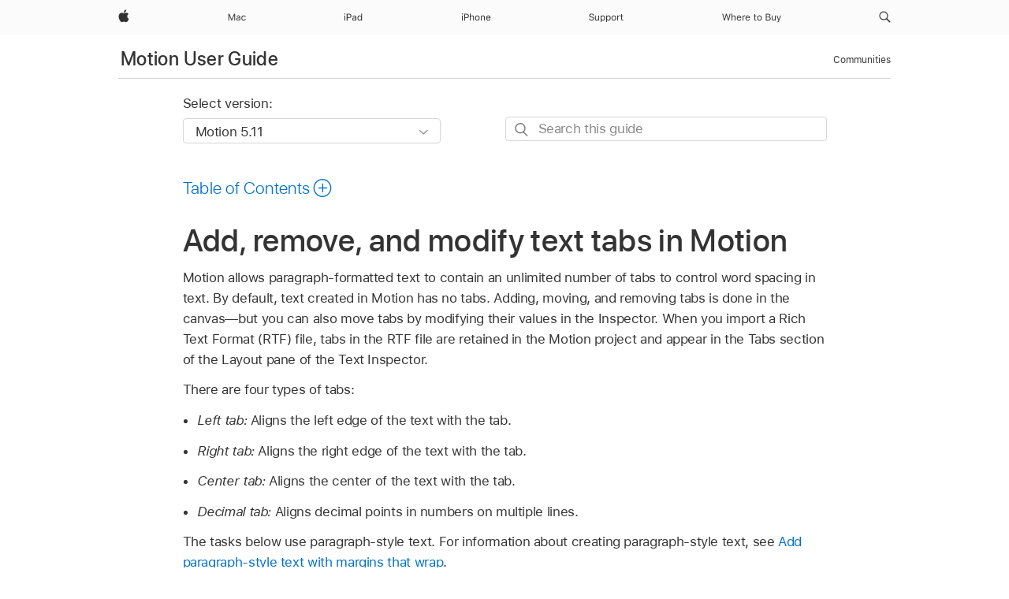

--- FILE ---
content_type: text/html;charset=utf-8
request_url: https://support.apple.com/en-ke/guide/motion/motn159c347f/mac
body_size: 66728
content:

    
<!DOCTYPE html>
<html lang="en" prefix="og: http://ogp.me/ns#" dir=ltr>

<head>
	<meta name="viewport" content="width=device-width, initial-scale=1" />
	<meta http-equiv="content-type" content="text/html; charset=UTF-8" />
	<title lang="en">Add, remove, and modify text tabs in Motion - Apple Support (KE)</title>
	<link rel="dns-prefetch" href="https://www.apple.com/" />
	<link rel="preconnect" href="https://www.apple.com/" crossorigin />
	<link rel="canonical" href="https://support.apple.com/en-ke/guide/motion/motn159c347f/mac" />
	<link rel="apple-touch-icon" href="/favicon.ico">
    <link rel="icon" type="image/png" href="/favicon.ico">
	
	
		<meta name="description" content="In Motion, add tabs to control word spacing in paragraph text." />
		<meta property="og:url" content="https://support.apple.com/en-ke/guide/motion/motn159c347f/mac" />
		<meta property="og:title" content="Add, remove, and modify text tabs in Motion" />
		<meta property="og:description" content="In Motion, add tabs to control word spacing in paragraph text." />
		<meta property="og:site_name" content="Apple Support" />
		<meta property="og:locale" content="en_KE" />
		<meta property="og:type" content="article" />
		<meta name="ac-gn-search-field[locale]" content="en_KE" />
	

	
	
	
	
		<link rel="alternate" hreflang="en-us" href="https://support.apple.com/guide/motion/motn159c347f/mac">
	
		<link rel="alternate" hreflang="en-mk" href="https://support.apple.com/en-mk/guide/motion/motn159c347f/mac">
	
		<link rel="alternate" hreflang="ar-kw" href="https://support.apple.com/ar-kw/guide/motion/motn159c347f/mac">
	
		<link rel="alternate" hreflang="en-mn" href="https://support.apple.com/en-mn/guide/motion/motn159c347f/mac">
	
		<link rel="alternate" hreflang="gu-in" href="https://support.apple.com/gu-in/guide/motion/motn159c347f/mac">
	
		<link rel="alternate" hreflang="en-il" href="https://support.apple.com/en-il/guide/motion/motn159c347f/mac">
	
		<link rel="alternate" hreflang="en-eg" href="https://support.apple.com/en-eg/guide/motion/motn159c347f/mac">
	
		<link rel="alternate" hreflang="en-mo" href="https://support.apple.com/en-mo/guide/motion/motn159c347f/mac">
	
		<link rel="alternate" hreflang="en-in" href="https://support.apple.com/en-in/guide/motion/motn159c347f/mac">
	
		<link rel="alternate" hreflang="en-uz" href="https://support.apple.com/en-uz/guide/motion/motn159c347f/mac">
	
		<link rel="alternate" hreflang="en-ae" href="https://support.apple.com/en-ae/guide/motion/motn159c347f/mac">
	
		<link rel="alternate" hreflang="fr-ne" href="https://support.apple.com/fr-ne/guide/motion/motn159c347f/mac">
	
		<link rel="alternate" hreflang="en-mt" href="https://support.apple.com/en-mt/guide/motion/motn159c347f/mac">
	
		<link rel="alternate" hreflang="ta-in" href="https://support.apple.com/ta-in/guide/motion/motn159c347f/mac">
	
		<link rel="alternate" hreflang="zh-cn" href="https://support.apple.com/zh-cn/guide/motion/motn159c347f/mac">
	
		<link rel="alternate" hreflang="en-al" href="https://support.apple.com/en-al/guide/motion/motn159c347f/mac">
	
		<link rel="alternate" hreflang="en-is" href="https://support.apple.com/en-is/guide/motion/motn159c347f/mac">
	
		<link rel="alternate" hreflang="en-mz" href="https://support.apple.com/en-mz/guide/motion/motn159c347f/mac">
	
		<link rel="alternate" hreflang="te-in" href="https://support.apple.com/te-in/guide/motion/motn159c347f/mac">
	
		<link rel="alternate" hreflang="en-am" href="https://support.apple.com/en-am/guide/motion/motn159c347f/mac">
	
		<link rel="alternate" hreflang="fr-ml" href="https://support.apple.com/fr-ml/guide/motion/motn159c347f/mac">
	
		<link rel="alternate" hreflang="fr-mu" href="https://support.apple.com/fr-mu/guide/motion/motn159c347f/mac">
	
		<link rel="alternate" hreflang="en-ng" href="https://support.apple.com/en-ng/guide/motion/motn159c347f/mac">
	
		<link rel="alternate" hreflang="en-az" href="https://support.apple.com/en-az/guide/motion/motn159c347f/mac">
	
		<link rel="alternate" hreflang="en-vn" href="https://support.apple.com/en-vn/guide/motion/motn159c347f/mac">
	
		<link rel="alternate" hreflang="ja-jp" href="https://support.apple.com/ja-jp/guide/motion/motn159c347f/mac">
	
		<link rel="alternate" hreflang="de-ch" href="https://support.apple.com/de-ch/guide/motion/motn159c347f/mac">
	
		<link rel="alternate" hreflang="or-in" href="https://support.apple.com/or-in/guide/motion/motn159c347f/mac">
	
		<link rel="alternate" hreflang="ml-in" href="https://support.apple.com/ml-in/guide/motion/motn159c347f/mac">
	
		<link rel="alternate" hreflang="ar-qa" href="https://support.apple.com/ar-qa/guide/motion/motn159c347f/mac">
	
		<link rel="alternate" hreflang="en-jo" href="https://support.apple.com/en-jo/guide/motion/motn159c347f/mac">
	
		<link rel="alternate" hreflang="en-bh" href="https://support.apple.com/en-bh/guide/motion/motn159c347f/mac">
	
		<link rel="alternate" hreflang="es-cl" href="https://support.apple.com/es-cl/guide/motion/motn159c347f/mac">
	
		<link rel="alternate" hreflang="fr-sn" href="https://support.apple.com/fr-sn/guide/motion/motn159c347f/mac">
	
		<link rel="alternate" hreflang="fr-ca" href="https://support.apple.com/fr-ca/guide/motion/motn159c347f/mac">
	
		<link rel="alternate" hreflang="es-co" href="https://support.apple.com/es-co/guide/motion/motn159c347f/mac">
	
		<link rel="alternate" hreflang="en-bn" href="https://support.apple.com/en-bn/guide/motion/motn159c347f/mac">
	
		<link rel="alternate" hreflang="en-sa" href="https://support.apple.com/en-sa/guide/motion/motn159c347f/mac">
	
		<link rel="alternate" hreflang="ar-eg" href="https://support.apple.com/ar-eg/guide/motion/motn159c347f/mac">
	
		<link rel="alternate" hreflang="fr-be" href="https://support.apple.com/fr-be/guide/motion/motn159c347f/mac">
	
		<link rel="alternate" hreflang="en-bw" href="https://support.apple.com/en-bw/guide/motion/motn159c347f/mac">
	
		<link rel="alternate" hreflang="en-by" href="https://support.apple.com/en-by/guide/motion/motn159c347f/mac">
	
		<link rel="alternate" hreflang="fr-fr" href="https://support.apple.com/fr-fr/guide/motion/motn159c347f/mac">
	
		<link rel="alternate" hreflang="en-ke" href="https://support.apple.com/en-ke/guide/motion/motn159c347f/mac">
	
		<link rel="alternate" hreflang="en-kg" href="https://support.apple.com/en-kg/guide/motion/motn159c347f/mac">
	
		<link rel="alternate" hreflang="en-om" href="https://support.apple.com/en-om/guide/motion/motn159c347f/mac">
	
		<link rel="alternate" hreflang="en-ca" href="https://support.apple.com/en-ca/guide/motion/motn159c347f/mac">
	
		<link rel="alternate" hreflang="en-ge" href="https://support.apple.com/en-ge/guide/motion/motn159c347f/mac">
	
		<link rel="alternate" hreflang="fr-tn" href="https://support.apple.com/fr-tn/guide/motion/motn159c347f/mac">
	
		<link rel="alternate" hreflang="ar-ae" href="https://support.apple.com/ar-ae/guide/motion/motn159c347f/mac">
	
		<link rel="alternate" hreflang="de-at" href="https://support.apple.com/de-at/guide/motion/motn159c347f/mac">
	
		<link rel="alternate" hreflang="en-kw" href="https://support.apple.com/en-kw/guide/motion/motn159c347f/mac">
	
		<link rel="alternate" hreflang="bn-in" href="https://support.apple.com/bn-in/guide/motion/motn159c347f/mac">
	
		<link rel="alternate" hreflang="en-kz" href="https://support.apple.com/en-kz/guide/motion/motn159c347f/mac">
	
		<link rel="alternate" hreflang="en-gu" href="https://support.apple.com/en-gu/guide/motion/motn159c347f/mac">
	
		<link rel="alternate" hreflang="en-gw" href="https://support.apple.com/en-gw/guide/motion/motn159c347f/mac">
	
		<link rel="alternate" hreflang="fr-cf" href="https://support.apple.com/fr-cf/guide/motion/motn159c347f/mac">
	
		<link rel="alternate" hreflang="pa-in" href="https://support.apple.com/pa-in/guide/motion/motn159c347f/mac">
	
		<link rel="alternate" hreflang="fr-ci" href="https://support.apple.com/fr-ci/guide/motion/motn159c347f/mac">
	
		<link rel="alternate" hreflang="fr-ch" href="https://support.apple.com/fr-ch/guide/motion/motn159c347f/mac">
	
		<link rel="alternate" hreflang="es-us" href="https://support.apple.com/es-us/guide/motion/motn159c347f/mac">
	
		<link rel="alternate" hreflang="kn-in" href="https://support.apple.com/kn-in/guide/motion/motn159c347f/mac">
	
		<link rel="alternate" hreflang="fr-gn" href="https://support.apple.com/fr-gn/guide/motion/motn159c347f/mac">
	
		<link rel="alternate" hreflang="fr-cm" href="https://support.apple.com/fr-cm/guide/motion/motn159c347f/mac">
	
		<link rel="alternate" hreflang="fr-gq" href="https://support.apple.com/fr-gq/guide/motion/motn159c347f/mac">
	
		<link rel="alternate" hreflang="en-lb" href="https://support.apple.com/en-lb/guide/motion/motn159c347f/mac">
	
		<link rel="alternate" hreflang="en-tj" href="https://support.apple.com/en-tj/guide/motion/motn159c347f/mac">
	
		<link rel="alternate" hreflang="en-tm" href="https://support.apple.com/en-tm/guide/motion/motn159c347f/mac">
	
		<link rel="alternate" hreflang="en-ph" href="https://support.apple.com/en-ph/guide/motion/motn159c347f/mac">
	
		<link rel="alternate" hreflang="ar-sa" href="https://support.apple.com/ar-sa/guide/motion/motn159c347f/mac">
	
		<link rel="alternate" hreflang="en-lk" href="https://support.apple.com/en-lk/guide/motion/motn159c347f/mac">
	
		<link rel="alternate" hreflang="ca-es" href="https://support.apple.com/ca-es/guide/motion/motn159c347f/mac">
	
		<link rel="alternate" hreflang="de-de" href="https://support.apple.com/de-de/guide/motion/motn159c347f/mac">
	
		<link rel="alternate" hreflang="fr-ma" href="https://support.apple.com/fr-ma/guide/motion/motn159c347f/mac">
	
		<link rel="alternate" hreflang="zh-hk" href="https://support.apple.com/zh-hk/guide/motion/motn159c347f/mac">
	
		<link rel="alternate" hreflang="ko-kr" href="https://support.apple.com/ko-kr/guide/motion/motn159c347f/mac">
	
		<link rel="alternate" hreflang="de-li" href="https://support.apple.com/de-li/guide/motion/motn159c347f/mac">
	
		<link rel="alternate" hreflang="ar-bh" href="https://support.apple.com/ar-bh/guide/motion/motn159c347f/mac">
	
		<link rel="alternate" hreflang="es-es" href="https://support.apple.com/es-es/guide/motion/motn159c347f/mac">
	
		<link rel="alternate" hreflang="ar-jo" href="https://support.apple.com/ar-jo/guide/motion/motn159c347f/mac">
	
		<link rel="alternate" hreflang="fr-mg" href="https://support.apple.com/fr-mg/guide/motion/motn159c347f/mac">
	
		<link rel="alternate" hreflang="es-mx" href="https://support.apple.com/es-mx/guide/motion/motn159c347f/mac">
	
		<link rel="alternate" hreflang="ur-in" href="https://support.apple.com/ur-in/guide/motion/motn159c347f/mac">
	
		<link rel="alternate" hreflang="ar-om" href="https://support.apple.com/ar-om/guide/motion/motn159c347f/mac">
	
		<link rel="alternate" hreflang="en-qa" href="https://support.apple.com/en-qa/guide/motion/motn159c347f/mac">
	
		<link rel="alternate" hreflang="mr-in" href="https://support.apple.com/mr-in/guide/motion/motn159c347f/mac">
	
		<link rel="alternate" hreflang="en-md" href="https://support.apple.com/en-md/guide/motion/motn159c347f/mac">
	
		<link rel="alternate" hreflang="de-lu" href="https://support.apple.com/de-lu/guide/motion/motn159c347f/mac">
	
		<link rel="alternate" hreflang="fr-lu" href="https://support.apple.com/fr-lu/guide/motion/motn159c347f/mac">
	
		<link rel="alternate" hreflang="en-me" href="https://support.apple.com/en-me/guide/motion/motn159c347f/mac">
	

		<link rel="preload" as="style" href="/clientside/build/apd-sasskit.built.css" onload="this.onload=null;this.rel='stylesheet'">
		<noscript>
			<link rel="stylesheet" href="/clientside/build/apd-sasskit.built.css" type="text/css" />
		</noscript>

		
			<link rel="preload" as="style" href="/clientside/build/app-apd.css" onload="this.onload=null;this.rel='stylesheet'">
			<noscript>
				<link rel="stylesheet" href="/clientside/build/app-apd.css" type="text/css" />
			</noscript>
    	

	
    <link rel="preload" as="style"
        href="//www.apple.com/wss/fonts?families=SF+Pro,v1:200,300,400,500,600|SF+Pro+Icons,v1"
        onload="this.onload=null;this.rel='stylesheet'">
    <noscript>
        <link rel="stylesheet" href="//www.apple.com/wss/fonts?families=SF+Pro,v1:200,300,400,500,600|SF+Pro+Icons,v1" type="text/css" />
    </noscript>


	<script>
 
    var _applemd = {
        page: {
            
            site_section: "kb",
            
            content_type: "bk",
            info_type: "",
            topics: "",
            in_house: "",
            locale: "en-ke",
            
                content_template: "topic",
            
            friendly_content: {
                title: `Motion User Guide`,
                publish_date: "09192025",
                
                    topic_id:   "MOTN159C347F",
                    article_id        :   "BK_00D98B87278BF408BDB4E3AC051F93E5_MOTN159C347F",
                    product_version   :   "motion, 5.11",
                    os_version        :   "Motion 5.11, 15.6",
                    article_version   :   "1"
                
            },
            
            
        },
        
            product: "motion"
        
    };
    const isMobilePlayer = /iPhone|iPod|Android/i.test(navigator.userAgent);
    

</script>

	
	<script>
		var data = {	
			showHelpFulfeedBack: true,
			id: "BK_00D98B87278BF408BDB4E3AC051F93E5_MOTN159C347F",
			locale: "en_US",
			podCookie: "ke~en",
			source : "",
			isSecureEnv: false,
			dtmPageSource: "topic",
			domain: "support.apple.com",
			isNeighborJsEnabled: true,
            dtmPageName: "acs.pageload"
		}
		window.appState = JSON.stringify(data);
	</script>
	 
		<script src="/clientside/build/nn.js" type="text/javascript" charset="utf-8"></script>
<script>
    
     var neighborInitData = {
        appDataSchemaVersion: '1.0.0',
        webVitalDataThrottlingPercentage: 100,
        reportThrottledWebVitalDataTypes: ['system:dom-content-loaded', 'system:load', 'system:unfocus', 'system:focus', 'system:unload', 'system:page-hide', 'system:visibility-change-visible', 'system:visibility-change-hidden', 'system:event', 'app:load', 'app:unload', 'app:event'],
        trackMarcomSearch: true,
        trackSurvey: true,
        
        endpoint: 'https://supportmetrics.apple.com/content/services/stats'
    }
</script>

	



</head>


	<body dir="ltr" data-istaskopen="false" lang="en" class="ac-gn-current-support no-js AppleTopic apd-topic" data-designversion="2" itemscope
		itemtype="https://schema.org/TechArticle">

    
	
		





		 <meta name="globalnav-store-key" content="S2A49YFKJF2JAT22K" />
<meta name="globalnav-search-field[name]" content="q" />
<meta name="globalnav-search-field[action]" content="https://support.apple.com/kb/index" />
<meta name="globalnav-search-field[src]" content="globalnav_support" />
<meta name="globalnav-search-field[type]" content="organic" />
<meta name="globalnav-search-field[page]" content="search" />
<meta name="globalnav-search-field[locale]" content="en_KE" />
<meta name="globalnav-search-field[placeholder]" content="Search Support" />
<link
  rel="stylesheet"
  type="text/css"
  href="https://www.apple.com/api-www/global-elements/global-header/v1/assets/globalheader.css"
/>
<div id="globalheader" class="globalnav-scrim globalheader-light"><aside id="globalmessage-segment" lang="en-KE" dir="ltr" class="globalmessage-segment"><ul data-strings="{}" class="globalmessage-segment-content"></ul></aside><nav id="globalnav" lang="en-KE" dir="ltr" aria-label="Global" data-analytics-element-engagement-start="globalnav:onFlyoutOpen" data-analytics-element-engagement-end="globalnav:onFlyoutClose" data-analytics-activitymap-region-id="global nav" data-analytics-region="global nav" class="globalnav no-js   "><div class="globalnav-content"><div class="globalnav-item globalnav-menuback"><button aria-label="Main menu" class="globalnav-menuback-button"><span class="globalnav-chevron-icon"><svg height="48" viewBox="0 0 9 48" width="9" xmlns="http://www.w3.org/2000/svg"><path d="m1.5618 24.0621 6.5581-6.4238c.2368-.2319.2407-.6118.0088-.8486-.2324-.2373-.6123-.2407-.8486-.0088l-7 6.8569c-.1157.1138-.1807.2695-.1802.4316.001.1621.0674.3174.1846.4297l7 6.7241c.1162.1118.2661.1675.4155.1675.1577 0 .3149-.062.4326-.1846.2295-.2388.2222-.6187-.0171-.8481z"></path></svg></span></button></div><ul id="globalnav-list" class="globalnav-list"><li data-analytics-element-engagement="globalnav hover - apple" class="
				globalnav-item
				globalnav-item-apple
				
				
			"><a href="https://www.apple.com/ke/" data-globalnav-item-name="apple" data-analytics-title="apple home" aria-label="Apple" class="globalnav-link globalnav-link-apple"><span class="globalnav-image-regular globalnav-link-image"><svg height="44" viewBox="0 0 14 44" width="14" xmlns="http://www.w3.org/2000/svg"><path d="m13.0729 17.6825a3.61 3.61 0 0 0 -1.7248 3.0365 3.5132 3.5132 0 0 0 2.1379 3.2223 8.394 8.394 0 0 1 -1.0948 2.2618c-.6816.9812-1.3943 1.9623-2.4787 1.9623s-1.3633-.63-2.613-.63c-1.2187 0-1.6525.6507-2.644.6507s-1.6834-.9089-2.4787-2.0243a9.7842 9.7842 0 0 1 -1.6628-5.2776c0-3.0984 2.014-4.7405 3.9969-4.7405 1.0535 0 1.9314.6919 2.5924.6919.63 0 1.6112-.7333 2.8092-.7333a3.7579 3.7579 0 0 1 3.1604 1.5802zm-3.7284-2.8918a3.5615 3.5615 0 0 0 .8469-2.22 1.5353 1.5353 0 0 0 -.031-.32 3.5686 3.5686 0 0 0 -2.3445 1.2084 3.4629 3.4629 0 0 0 -.8779 2.1585 1.419 1.419 0 0 0 .031.2892 1.19 1.19 0 0 0 .2169.0207 3.0935 3.0935 0 0 0 2.1586-1.1368z"></path></svg></span><span class="globalnav-image-compact globalnav-link-image"><svg height="48" viewBox="0 0 17 48" width="17" xmlns="http://www.w3.org/2000/svg"><path d="m15.5752 19.0792a4.2055 4.2055 0 0 0 -2.01 3.5376 4.0931 4.0931 0 0 0 2.4908 3.7542 9.7779 9.7779 0 0 1 -1.2755 2.6351c-.7941 1.1431-1.6244 2.2862-2.8878 2.2862s-1.5883-.734-3.0443-.734c-1.42 0-1.9252.7581-3.08.7581s-1.9611-1.0589-2.8876-2.3584a11.3987 11.3987 0 0 1 -1.9373-6.1487c0-3.61 2.3464-5.523 4.6566-5.523 1.2274 0 2.25.8062 3.02.8062.734 0 1.8771-.8543 3.2729-.8543a4.3778 4.3778 0 0 1 3.6822 1.841zm-6.8586-2.0456a1.3865 1.3865 0 0 1 -.2527-.024 1.6557 1.6557 0 0 1 -.0361-.337 4.0341 4.0341 0 0 1 1.0228-2.5148 4.1571 4.1571 0 0 1 2.7314-1.4078 1.7815 1.7815 0 0 1 .0361.373 4.1487 4.1487 0 0 1 -.9867 2.587 3.6039 3.6039 0 0 1 -2.5148 1.3236z"></path></svg></span><span class="globalnav-link-text">Apple</span></a></li><li data-topnav-flyout-item="menu" data-topnav-flyout-label="Menu" role="none" class="globalnav-item globalnav-menu"><div data-topnav-flyout="menu" class="globalnav-flyout"><div class="globalnav-menu-list"><div data-analytics-element-engagement="globalnav hover - mac" class="
				globalnav-item
				globalnav-item-mac
				globalnav-item-menu
				
			"><ul role="none" class="globalnav-submenu-trigger-group"><li class="globalnav-submenu-trigger-item"><a href="https://www.apple.com/ke/mac/" data-globalnav-item-name="mac" data-topnav-flyout-trigger-compact="true" data-analytics-title="mac" data-analytics-element-engagement="hover - mac" aria-label="Mac" class="globalnav-link globalnav-submenu-trigger-link globalnav-link-mac"><span class="globalnav-link-text-container"><span class="globalnav-image-regular globalnav-link-image"><svg height="44" viewBox="0 0 23 44" width="23" xmlns="http://www.w3.org/2000/svg"><path d="m8.1558 25.9987v-6.457h-.0703l-2.666 6.457h-.8907l-2.666-6.457h-.0703v6.457h-.9844v-8.4551h1.2246l2.8945 7.0547h.0938l2.8945-7.0547h1.2246v8.4551zm2.5166-1.7696c0-1.1309.832-1.7812 2.3027-1.8691l1.8223-.1113v-.5742c0-.7793-.4863-1.207-1.4297-1.207-.7559 0-1.2832.2871-1.4238.7852h-1.0195c.1348-1.0137 1.1309-1.6816 2.4785-1.6816 1.541 0 2.4023.791 2.4023 2.1035v4.3242h-.9609v-.9318h-.0938c-.4102.6738-1.1016 1.043-1.9453 1.043-1.2246 0-2.1328-.7266-2.1328-1.8809zm4.125-.5859v-.5801l-1.6992.1113c-.9609.0645-1.3828.3984-1.3828 1.0312 0 .6445.5449 1.0195 1.2773 1.0195 1.0371.0001 1.8047-.6796 1.8047-1.5819zm6.958-2.0273c-.1641-.627-.7207-1.1367-1.6289-1.1367-1.1367 0-1.8516.9082-1.8516 2.3379 0 1.459.7266 2.3848 1.8516 2.3848.8496 0 1.4414-.3926 1.6289-1.1074h1.0195c-.1816 1.1602-1.125 2.0156-2.6426 2.0156-1.7695 0-2.9004-1.2832-2.9004-3.293 0-1.9688 1.125-3.2461 2.8945-3.2461 1.5352 0 2.4727.9199 2.6484 2.0449z"></path></svg></span><span class="globalnav-link-text">Mac</span></span></a></li></ul></div><div data-analytics-element-engagement="globalnav hover - ipad" class="
				globalnav-item
				globalnav-item-ipad
				globalnav-item-menu
				
			"><ul role="none" class="globalnav-submenu-trigger-group"><li class="globalnav-submenu-trigger-item"><a href="https://www.apple.com/ke/ipad/" data-globalnav-item-name="ipad" data-topnav-flyout-trigger-compact="true" data-analytics-title="ipad" data-analytics-element-engagement="hover - ipad" aria-label="iPad" class="globalnav-link globalnav-submenu-trigger-link globalnav-link-ipad"><span class="globalnav-link-text-container"><span class="globalnav-image-regular globalnav-link-image"><svg height="44" viewBox="0 0 24 44" width="24" xmlns="http://www.w3.org/2000/svg"><path d="m14.9575 23.7002c0 .902-.768 1.582-1.805 1.582-.732 0-1.277-.375-1.277-1.02 0-.632.422-.966 1.383-1.031l1.699-.111zm-1.395-4.072c-1.347 0-2.343.668-2.478 1.681h1.019c.141-.498.668-.785 1.424-.785.944 0 1.43.428 1.43 1.207v.574l-1.822.112c-1.471.088-2.303.738-2.303 1.869 0 1.154.908 1.881 2.133 1.881.844 0 1.535-.369 1.945-1.043h.094v.931h.961v-4.324c0-1.312-.862-2.103-2.403-2.103zm6.769 5.575c-1.155 0-1.846-.885-1.846-2.361 0-1.471.697-2.362 1.846-2.362 1.142 0 1.857.914 1.857 2.362 0 1.459-.709 2.361-1.857 2.361zm1.834-8.027v3.503h-.088c-.358-.691-1.102-1.107-1.981-1.107-1.605 0-2.654 1.289-2.654 3.27 0 1.986 1.037 3.269 2.654 3.269.873 0 1.623-.416 2.022-1.119h.093v1.008h.961v-8.824zm-15.394 4.869h-1.863v-3.563h1.863c1.225 0 1.899.639 1.899 1.799 0 1.119-.697 1.764-1.899 1.764zm.276-4.5h-3.194v8.455h1.055v-3.018h2.127c1.588 0 2.719-1.119 2.719-2.701 0-1.611-1.108-2.736-2.707-2.736zm-6.064 8.454h1.008v-6.316h-1.008zm-.199-8.237c0-.387.316-.704.703-.704s.703.317.703.704c0 .386-.316.703-.703.703s-.703-.317-.703-.703z"></path></svg></span><span class="globalnav-link-text">iPad</span></span></a></li></ul></div><div data-analytics-element-engagement="globalnav hover - iphone" class="
				globalnav-item
				globalnav-item-iphone
				globalnav-item-menu
				
			"><ul role="none" class="globalnav-submenu-trigger-group"><li class="globalnav-submenu-trigger-item"><a href="https://www.apple.com/ke/iphone/" data-globalnav-item-name="iphone" data-topnav-flyout-trigger-compact="true" data-analytics-title="iphone" data-analytics-element-engagement="hover - iphone" aria-label="iPhone" class="globalnav-link globalnav-submenu-trigger-link globalnav-link-iphone"><span class="globalnav-link-text-container"><span class="globalnav-image-regular globalnav-link-image"><svg height="44" viewBox="0 0 38 44" width="38" xmlns="http://www.w3.org/2000/svg"><path d="m32.7129 22.3203h3.48c-.023-1.119-.691-1.857-1.693-1.857-1.008 0-1.711.738-1.787 1.857zm4.459 2.045c-.293 1.078-1.277 1.746-2.66 1.746-1.752 0-2.848-1.266-2.848-3.264 0-1.986 1.113-3.275 2.848-3.275 1.705 0 2.742 1.213 2.742 3.176v.386h-4.541v.047c.053 1.248.75 2.039 1.822 2.039.815 0 1.366-.298 1.629-.855zm-12.282-4.682h.961v.996h.094c.316-.697.932-1.107 1.898-1.107 1.418 0 2.209.838 2.209 2.338v4.09h-1.007v-3.844c0-1.137-.481-1.676-1.489-1.676s-1.658.674-1.658 1.781v3.739h-1.008zm-2.499 3.158c0-1.5-.674-2.361-1.869-2.361-1.196 0-1.87.861-1.87 2.361 0 1.495.674 2.362 1.87 2.362 1.195 0 1.869-.867 1.869-2.362zm-4.782 0c0-2.033 1.114-3.269 2.913-3.269 1.798 0 2.912 1.236 2.912 3.269 0 2.028-1.114 3.27-2.912 3.27-1.799 0-2.913-1.242-2.913-3.27zm-6.636-5.666h1.008v3.504h.093c.317-.697.979-1.107 1.946-1.107 1.336 0 2.179.855 2.179 2.338v4.09h-1.007v-3.844c0-1.119-.504-1.676-1.459-1.676-1.131 0-1.752.715-1.752 1.781v3.739h-1.008zm-6.015 4.87h1.863c1.202 0 1.899-.645 1.899-1.764 0-1.16-.674-1.799-1.899-1.799h-1.863zm2.139-4.5c1.599 0 2.707 1.125 2.707 2.736 0 1.582-1.131 2.701-2.719 2.701h-2.127v3.018h-1.055v-8.455zm-6.114 8.454h1.008v-6.316h-1.008zm-.2-8.238c0-.386.317-.703.703-.703.387 0 .704.317.704.703 0 .387-.317.704-.704.704-.386 0-.703-.317-.703-.704z"></path></svg></span><span class="globalnav-link-text">iPhone</span></span></a></li></ul></div><div data-analytics-element-engagement="globalnav hover - support" class="
				globalnav-item
				globalnav-item-support
				globalnav-item-menu
				
			"><ul role="none" class="globalnav-submenu-trigger-group"><li class="globalnav-submenu-trigger-item"><a href="https://support.apple.com/en-ke/?cid=gn-ols-home-hp-tab" data-globalnav-item-name="support" data-topnav-flyout-trigger-compact="true" data-analytics-title="support" data-analytics-element-engagement="hover - support" data-analytics-exit-link="true" aria-label="Support" class="globalnav-link globalnav-submenu-trigger-link globalnav-link-support"><span class="globalnav-link-text-container"><span class="globalnav-image-regular globalnav-link-image"><svg height="44" viewBox="0 0 44 44" width="44" xmlns="http://www.w3.org/2000/svg"><path d="m42.1206 18.0337v1.635h1.406v.844h-1.406v3.574c0 .744.281 1.06.937 1.06.182 0 .282-.006.469-.023v.849c-.199.036-.392.059-.592.059-1.3 0-1.822-.48-1.822-1.687v-3.832h-1.019v-.844h1.019v-1.635zm-6.131 1.635h.961v.937h.093c.188-.615.914-1.049 1.752-1.049.164 0 .375.012.504.03v1.008c-.082-.024-.445-.059-.644-.059-.961 0-1.659.644-1.659 1.535v3.914h-1.007zm-2.463 3.158c0-1.5-.674-2.361-1.869-2.361s-1.869.861-1.869 2.361c0 1.494.674 2.361 1.869 2.361s1.869-.867 1.869-2.361zm-4.781 0c0-2.033 1.113-3.27 2.912-3.27s2.912 1.237 2.912 3.27c0 2.027-1.113 3.27-2.912 3.27s-2.912-1.243-2.912-3.27zm-2.108 0c0-1.477-.692-2.361-1.846-2.361-1.143 0-1.863.908-1.863 2.361 0 1.447.72 2.361 1.857 2.361 1.16 0 1.852-.884 1.852-2.361zm1.043 0c0 1.975-1.049 3.27-2.655 3.27-.902 0-1.629-.393-1.974-1.061h-.094v3.059h-1.008v-8.426h.961v1.054h.094c.404-.726 1.16-1.166 2.021-1.166 1.612 0 2.655 1.284 2.655 3.27zm-8.048 0c0-1.477-.691-2.361-1.845-2.361-1.143 0-1.864.908-1.864 2.361 0 1.447.721 2.361 1.858 2.361 1.16 0 1.851-.884 1.851-2.361zm1.043 0c0 1.975-1.049 3.27-2.654 3.27-.902 0-1.629-.393-1.975-1.061h-.093v3.059h-1.008v-8.426h.961v1.054h.093c.405-.726 1.161-1.166 2.022-1.166 1.611 0 2.654 1.284 2.654 3.27zm-7.645 3.158h-.961v-.99h-.094c-.316.703-.99 1.102-1.957 1.102-1.418 0-2.156-.844-2.156-2.338v-4.09h1.008v3.844c0 1.136.422 1.664 1.43 1.664 1.113 0 1.722-.663 1.722-1.77v-3.738h1.008zm-11.69-2.209c.129.885.972 1.447 2.174 1.447 1.136 0 1.974-.615 1.974-1.453 0-.72-.527-1.177-1.693-1.47l-1.084-.282c-1.529-.386-2.192-1.078-2.192-2.279 0-1.435 1.202-2.408 2.989-2.408 1.634 0 2.853.973 2.941 2.338h-1.06c-.147-.867-.862-1.383-1.916-1.383-1.125 0-1.87.562-1.87 1.418 0 .662.463 1.043 1.629 1.342l.885.234c1.752.44 2.455 1.119 2.455 2.361 0 1.553-1.224 2.543-3.158 2.543-1.793 0-3.029-.949-3.141-2.408z"></path></svg></span><span class="globalnav-link-text">Support</span></span></a></li></ul></div><div data-analytics-element-engagement="globalnav hover - where-to-buy" class="
				globalnav-item
				globalnav-item-where-to-buy
				globalnav-item-menu
				
			"><ul role="none" class="globalnav-submenu-trigger-group"><li class="globalnav-submenu-trigger-item"><a href="https://www.apple.com/ke/buy/" data-globalnav-item-name="where-to-buy" data-topnav-flyout-trigger-compact="true" data-analytics-title="where to buy" data-analytics-element-engagement="hover - where to buy" aria-label="Where to Buy" class="globalnav-link globalnav-submenu-trigger-link globalnav-link-where-to-buy"><span class="globalnav-link-text-container"><span class="globalnav-image-regular globalnav-link-image"><svg height="44" viewBox="0 0 75 44" width="75" xmlns="http://www.w3.org/2000/svg"><path d="m69.7295 28.2349v-.861c.123.023.281.029.422.029.58 0 .896-.275 1.16-1.037l.117-.375-2.338-6.322h1.09l1.735 5.197h.093l1.729-5.197h1.072l-2.467 6.703c-.539 1.465-1.043 1.898-2.162 1.898-.135 0-.31-.012-.451-.035zm-1.646-2.25h-.96v-.99h-.094c-.317.703-.99 1.101-1.957 1.101-1.418 0-2.156-.843-2.156-2.338v-4.089h1.007v3.843c0 1.137.422 1.664 1.43 1.664 1.113 0 1.723-.662 1.723-1.769v-3.738h1.007zm-9.378-.932c1.272 0 1.94-.515 1.94-1.494 0-.978-.692-1.476-2.04-1.476h-1.986v2.97zm-2.086-3.879h1.688c1.277 0 1.927-.457 1.927-1.353 0-.861-.609-1.359-1.658-1.359h-1.957zm-1.055 4.811v-8.455h3.235c1.553 0 2.502.814 2.502 2.109 0 .879-.645 1.676-1.459 1.823v.093c1.154.147 1.887.938 1.887 2.057 0 1.488-1.067 2.373-2.866 2.373zm-6.195-3.158c0-1.5-.674-2.362-1.869-2.362-1.196 0-1.87.862-1.87 2.362 0 1.494.674 2.361 1.87 2.361 1.195 0 1.869-.867 1.869-2.361zm-4.782 0c0-2.033 1.114-3.27 2.913-3.27 1.798 0 2.912 1.237 2.912 3.27 0 2.027-1.114 3.269-2.912 3.269-1.799 0-2.913-1.242-2.913-3.269zm-2.615-4.793v1.635h1.406v.843h-1.406v3.575c0 .744.281 1.06.937 1.06.182 0 .281-.006.469-.023v.849c-.199.035-.393.059-.592.059-1.301 0-1.822-.481-1.822-1.688v-3.832h-1.02v-.843h1.02v-1.635zm-11.219 4.271h3.481c-.024-1.119-.692-1.857-1.693-1.857-1.008 0-1.711.738-1.788 1.857zm4.459 2.045c-.293 1.078-1.277 1.746-2.66 1.746-1.752 0-2.847-1.265-2.847-3.263 0-1.987 1.113-3.276 2.847-3.276 1.705 0 2.742 1.213 2.742 3.176v.387h-4.541v.047c.053 1.248.75 2.039 1.823 2.039.814 0 1.365-.299 1.629-.856zm-9.337-4.681h.961v.937h.094c.188-.615.914-1.049 1.752-1.049.164 0 .375.012.504.03v1.007c-.082-.023-.445-.058-.645-.058-.96 0-1.658.644-1.658 1.535v3.914h-1.008zm-6.122 2.636h3.481c-.024-1.119-.692-1.857-1.693-1.857-1.008 0-1.711.738-1.788 1.857zm4.459 2.045c-.293 1.078-1.277 1.746-2.66 1.746-1.752 0-2.847-1.265-2.847-3.263 0-1.987 1.113-3.276 2.847-3.276 1.705 0 2.742 1.213 2.742 3.176v.387h-4.541v.047c.053 1.248.75 2.039 1.823 2.039.814 0 1.365-.299 1.629-.856zm-12.332-7.189h1.008v3.504h.093c.317-.698.979-1.108 1.946-1.108 1.336 0 2.179.856 2.179 2.338v4.09h-1.007v-3.844c0-1.119-.504-1.676-1.459-1.676-1.131 0-1.752.715-1.752 1.782v3.738h-1.008zm-8.361 8.824h-.996l-2.303-8.455h1.102l1.681 6.873h.071l1.892-6.873h1.067l1.892 6.873h.071l1.681-6.873h1.102l-2.303 8.455h-.996l-1.945-6.674h-.071z"></path></svg></span><span class="globalnav-link-text">Where to Buy</span></span></a></li></ul></div></div></div></li><li data-topnav-flyout-label="Search apple.com" data-analytics-title="open - search field" class="globalnav-item globalnav-search"><a role="button" id="globalnav-menubutton-link-search" href="https://support.apple.com/kb/index?page=search&locale=en_KE" data-topnav-flyout-trigger-regular="true" data-topnav-flyout-trigger-compact="true" aria-label="Search apple.com" data-analytics-title="open - search field" class="globalnav-link globalnav-link-search"><span class="globalnav-image-regular"><svg xmlns="http://www.w3.org/2000/svg" width="15px" height="44px" viewBox="0 0 15 44">
<path d="M14.298,27.202l-3.87-3.87c0.701-0.929,1.122-2.081,1.122-3.332c0-3.06-2.489-5.55-5.55-5.55c-3.06,0-5.55,2.49-5.55,5.55 c0,3.061,2.49,5.55,5.55,5.55c1.251,0,2.403-0.421,3.332-1.122l3.87,3.87c0.151,0.151,0.35,0.228,0.548,0.228 s0.396-0.076,0.548-0.228C14.601,27.995,14.601,27.505,14.298,27.202z M1.55,20c0-2.454,1.997-4.45,4.45-4.45 c2.454,0,4.45,1.997,4.45,4.45S8.454,24.45,6,24.45C3.546,24.45,1.55,22.454,1.55,20z"></path>
</svg>
</span><span class="globalnav-image-compact"><svg height="48" viewBox="0 0 17 48" width="17" xmlns="http://www.w3.org/2000/svg"><path d="m16.2294 29.9556-4.1755-4.0821a6.4711 6.4711 0 1 0 -1.2839 1.2625l4.2005 4.1066a.9.9 0 1 0 1.2588-1.287zm-14.5294-8.0017a5.2455 5.2455 0 1 1 5.2455 5.2527 5.2549 5.2549 0 0 1 -5.2455-5.2527z"></path></svg></span></a><div id="globalnav-submenu-search" aria-labelledby="globalnav-menubutton-link-search" class="globalnav-flyout globalnav-submenu"><div class="globalnav-flyout-scroll-container"><div class="globalnav-flyout-content globalnav-submenu-content"><form action="https://support.apple.com/kb/index" method="get" class="globalnav-searchfield"><div class="globalnav-searchfield-wrapper"><input placeholder="Search apple.com" aria-label="Search apple.com" autocorrect="off" autocapitalize="off" autocomplete="off" spellcheck="false" class="globalnav-searchfield-input" name="q"><input id="globalnav-searchfield-src" type="hidden" name="src" value><input type="hidden" name="type" value><input type="hidden" name="page" value><input type="hidden" name="locale" value><button aria-label="Clear search" tabindex="-1" type="button" class="globalnav-searchfield-reset"><span class="globalnav-image-regular"><svg height="14" viewBox="0 0 14 14" width="14" xmlns="http://www.w3.org/2000/svg"><path d="m7 .0339a6.9661 6.9661 0 1 0 6.9661 6.9661 6.9661 6.9661 0 0 0 -6.9661-6.9661zm2.798 8.9867a.55.55 0 0 1 -.778.7774l-2.02-2.02-2.02 2.02a.55.55 0 0 1 -.7784-.7774l2.0206-2.0206-2.0204-2.02a.55.55 0 0 1 .7782-.7778l2.02 2.02 2.02-2.02a.55.55 0 0 1 .778.7778l-2.0203 2.02z"></path></svg></span><span class="globalnav-image-compact"><svg height="16" viewBox="0 0 16 16" width="16" xmlns="http://www.w3.org/2000/svg"><path d="m0 8a8.0474 8.0474 0 0 1 7.9922-8 8.0609 8.0609 0 0 1 8.0078 8 8.0541 8.0541 0 0 1 -8 8 8.0541 8.0541 0 0 1 -8-8zm5.6549 3.2863 2.3373-2.353 2.3451 2.353a.6935.6935 0 0 0 .4627.1961.6662.6662 0 0 0 .6667-.6667.6777.6777 0 0 0 -.1961-.4706l-2.3451-2.3373 2.3529-2.3607a.5943.5943 0 0 0 .1961-.4549.66.66 0 0 0 -.6667-.6589.6142.6142 0 0 0 -.447.1961l-2.3686 2.3606-2.353-2.3527a.6152.6152 0 0 0 -.447-.1883.6529.6529 0 0 0 -.6667.651.6264.6264 0 0 0 .1961.4549l2.3451 2.3529-2.3451 2.353a.61.61 0 0 0 -.1961.4549.6661.6661 0 0 0 .6667.6667.6589.6589 0 0 0 .4627-.1961z" ></path></svg></span></button><button aria-label="Submit search" tabindex="-1" aria-hidden="true" type="submit" class="globalnav-searchfield-submit"><span class="globalnav-image-regular"><svg height="32" viewBox="0 0 30 32" width="30" xmlns="http://www.w3.org/2000/svg"><path d="m23.3291 23.3066-4.35-4.35c-.0105-.0105-.0247-.0136-.0355-.0235a6.8714 6.8714 0 1 0 -1.5736 1.4969c.0214.0256.03.0575.0542.0815l4.35 4.35a1.1 1.1 0 1 0 1.5557-1.5547zm-15.4507-8.582a5.6031 5.6031 0 1 1 5.603 5.61 5.613 5.613 0 0 1 -5.603-5.61z"></path></svg></span><span class="globalnav-image-compact"><svg width="38" height="40" viewBox="0 0 38 40" xmlns="http://www.w3.org/2000/svg"><path d="m28.6724 27.8633-5.07-5.07c-.0095-.0095-.0224-.0122-.032-.0213a7.9967 7.9967 0 1 0 -1.8711 1.7625c.0254.03.0357.0681.0642.0967l5.07 5.07a1.3 1.3 0 0 0 1.8389-1.8379zm-18.0035-10.0033a6.5447 6.5447 0 1 1 6.545 6.5449 6.5518 6.5518 0 0 1 -6.545-6.5449z"></path></svg></span></button></div><div role="status" aria-live="polite" data-topnav-searchresults-label="total results" class="globalnav-searchresults-count"></div></form><div class="globalnav-searchresults"></div></div></div></div></li></ul><div class="globalnav-menutrigger"><button id="globalnav-menutrigger-button" aria-controls="globalnav-list" aria-label="Menu" data-topnav-menu-label-open="Menu" data-topnav-menu-label-close="Close" data-topnav-flyout-trigger-compact="menu" class="globalnav-menutrigger-button"><svg width="18" height="18" viewBox="0 0 18 18"><polyline id="globalnav-menutrigger-bread-bottom" fill="none" stroke="currentColor" stroke-width="1.2" stroke-linecap="round" stroke-linejoin="round" points="2 12, 16 12" class="globalnav-menutrigger-bread globalnav-menutrigger-bread-bottom"><animate id="globalnav-anim-menutrigger-bread-bottom-open" attributeName="points" keyTimes="0;0.5;1" dur="0.24s" begin="indefinite" fill="freeze" calcMode="spline" keySplines="0.42, 0, 1, 1;0, 0, 0.58, 1" values=" 2 12, 16 12; 2 9, 16 9; 3.5 15, 15 3.5"></animate><animate id="globalnav-anim-menutrigger-bread-bottom-close" attributeName="points" keyTimes="0;0.5;1" dur="0.24s" begin="indefinite" fill="freeze" calcMode="spline" keySplines="0.42, 0, 1, 1;0, 0, 0.58, 1" values=" 3.5 15, 15 3.5; 2 9, 16 9; 2 12, 16 12"></animate></polyline><polyline id="globalnav-menutrigger-bread-top" fill="none" stroke="currentColor" stroke-width="1.2" stroke-linecap="round" stroke-linejoin="round" points="2 5, 16 5" class="globalnav-menutrigger-bread globalnav-menutrigger-bread-top"><animate id="globalnav-anim-menutrigger-bread-top-open" attributeName="points" keyTimes="0;0.5;1" dur="0.24s" begin="indefinite" fill="freeze" calcMode="spline" keySplines="0.42, 0, 1, 1;0, 0, 0.58, 1" values=" 2 5, 16 5; 2 9, 16 9; 3.5 3.5, 15 15"></animate><animate id="globalnav-anim-menutrigger-bread-top-close" attributeName="points" keyTimes="0;0.5;1" dur="0.24s" begin="indefinite" fill="freeze" calcMode="spline" keySplines="0.42, 0, 1, 1;0, 0, 0.58, 1" values=" 3.5 3.5, 15 15; 2 9, 16 9; 2 5, 16 5"></animate></polyline></svg></button></div></div></nav><div id="globalnav-curtain" class="globalnav-curtain"></div><div id="globalnav-placeholder" class="globalnav-placeholder"></div></div><script id="__ACGH_DATA__" type="application/json">{"props":{"globalNavData":{"locale":"en_KE","ariaLabel":"Global","analyticsAttributes":[{"name":"data-analytics-activitymap-region-id","value":"global nav"},{"name":"data-analytics-region","value":"global nav"}],"links":[{"id":"be7fdd05ae1ea30391feacd8adeaa932e470af4a77b4c13cb1eec80f02435a9a","name":"apple","text":"Apple","url":"/ke/","ariaLabel":"Apple","submenuAriaLabel":"Apple menu","images":[{"name":"regular","assetInline":"<svg height=\"44\" viewBox=\"0 0 14 44\" width=\"14\" xmlns=\"http://www.w3.org/2000/svg\"><path d=\"m13.0729 17.6825a3.61 3.61 0 0 0 -1.7248 3.0365 3.5132 3.5132 0 0 0 2.1379 3.2223 8.394 8.394 0 0 1 -1.0948 2.2618c-.6816.9812-1.3943 1.9623-2.4787 1.9623s-1.3633-.63-2.613-.63c-1.2187 0-1.6525.6507-2.644.6507s-1.6834-.9089-2.4787-2.0243a9.7842 9.7842 0 0 1 -1.6628-5.2776c0-3.0984 2.014-4.7405 3.9969-4.7405 1.0535 0 1.9314.6919 2.5924.6919.63 0 1.6112-.7333 2.8092-.7333a3.7579 3.7579 0 0 1 3.1604 1.5802zm-3.7284-2.8918a3.5615 3.5615 0 0 0 .8469-2.22 1.5353 1.5353 0 0 0 -.031-.32 3.5686 3.5686 0 0 0 -2.3445 1.2084 3.4629 3.4629 0 0 0 -.8779 2.1585 1.419 1.419 0 0 0 .031.2892 1.19 1.19 0 0 0 .2169.0207 3.0935 3.0935 0 0 0 2.1586-1.1368z\"></path></svg>"},{"name":"compact","assetInline":"<svg height=\"48\" viewBox=\"0 0 17 48\" width=\"17\" xmlns=\"http://www.w3.org/2000/svg\"><path d=\"m15.5752 19.0792a4.2055 4.2055 0 0 0 -2.01 3.5376 4.0931 4.0931 0 0 0 2.4908 3.7542 9.7779 9.7779 0 0 1 -1.2755 2.6351c-.7941 1.1431-1.6244 2.2862-2.8878 2.2862s-1.5883-.734-3.0443-.734c-1.42 0-1.9252.7581-3.08.7581s-1.9611-1.0589-2.8876-2.3584a11.3987 11.3987 0 0 1 -1.9373-6.1487c0-3.61 2.3464-5.523 4.6566-5.523 1.2274 0 2.25.8062 3.02.8062.734 0 1.8771-.8543 3.2729-.8543a4.3778 4.3778 0 0 1 3.6822 1.841zm-6.8586-2.0456a1.3865 1.3865 0 0 1 -.2527-.024 1.6557 1.6557 0 0 1 -.0361-.337 4.0341 4.0341 0 0 1 1.0228-2.5148 4.1571 4.1571 0 0 1 2.7314-1.4078 1.7815 1.7815 0 0 1 .0361.373 4.1487 4.1487 0 0 1 -.9867 2.587 3.6039 3.6039 0 0 1 -2.5148 1.3236z\"></path></svg>"}],"analyticsAttributes":[{"name":"data-analytics-title","value":"apple home"}]},{"id":"5ac14403c035d58cc50e6670c5cff45714a3e711a066fd836203050f23675644","name":"mac","text":"Mac","url":"/ke/mac/","ariaLabel":"Mac","submenuAriaLabel":"Mac menu","images":[{"name":"regular","assetInline":"<svg height=\"44\" viewBox=\"0 0 23 44\" width=\"23\" xmlns=\"http://www.w3.org/2000/svg\"><path d=\"m8.1558 25.9987v-6.457h-.0703l-2.666 6.457h-.8907l-2.666-6.457h-.0703v6.457h-.9844v-8.4551h1.2246l2.8945 7.0547h.0938l2.8945-7.0547h1.2246v8.4551zm2.5166-1.7696c0-1.1309.832-1.7812 2.3027-1.8691l1.8223-.1113v-.5742c0-.7793-.4863-1.207-1.4297-1.207-.7559 0-1.2832.2871-1.4238.7852h-1.0195c.1348-1.0137 1.1309-1.6816 2.4785-1.6816 1.541 0 2.4023.791 2.4023 2.1035v4.3242h-.9609v-.9318h-.0938c-.4102.6738-1.1016 1.043-1.9453 1.043-1.2246 0-2.1328-.7266-2.1328-1.8809zm4.125-.5859v-.5801l-1.6992.1113c-.9609.0645-1.3828.3984-1.3828 1.0312 0 .6445.5449 1.0195 1.2773 1.0195 1.0371.0001 1.8047-.6796 1.8047-1.5819zm6.958-2.0273c-.1641-.627-.7207-1.1367-1.6289-1.1367-1.1367 0-1.8516.9082-1.8516 2.3379 0 1.459.7266 2.3848 1.8516 2.3848.8496 0 1.4414-.3926 1.6289-1.1074h1.0195c-.1816 1.1602-1.125 2.0156-2.6426 2.0156-1.7695 0-2.9004-1.2832-2.9004-3.293 0-1.9688 1.125-3.2461 2.8945-3.2461 1.5352 0 2.4727.9199 2.6484 2.0449z\"></path></svg>"}],"analyticsAttributes":[{"name":"data-analytics-title","value":"mac"},{"name":"data-analytics-element-engagement","value":"hover - mac"}]},{"id":"e92b1a84a99d03cb4c058fd1c4fde3a828c0b4ae4286b0c9f709f2e2cd397771","name":"ipad","text":"iPad","url":"/ke/ipad/","ariaLabel":"iPad","submenuAriaLabel":"iPad menu","images":[{"name":"regular","assetInline":"<svg height=\"44\" viewBox=\"0 0 24 44\" width=\"24\" xmlns=\"http://www.w3.org/2000/svg\"><path d=\"m14.9575 23.7002c0 .902-.768 1.582-1.805 1.582-.732 0-1.277-.375-1.277-1.02 0-.632.422-.966 1.383-1.031l1.699-.111zm-1.395-4.072c-1.347 0-2.343.668-2.478 1.681h1.019c.141-.498.668-.785 1.424-.785.944 0 1.43.428 1.43 1.207v.574l-1.822.112c-1.471.088-2.303.738-2.303 1.869 0 1.154.908 1.881 2.133 1.881.844 0 1.535-.369 1.945-1.043h.094v.931h.961v-4.324c0-1.312-.862-2.103-2.403-2.103zm6.769 5.575c-1.155 0-1.846-.885-1.846-2.361 0-1.471.697-2.362 1.846-2.362 1.142 0 1.857.914 1.857 2.362 0 1.459-.709 2.361-1.857 2.361zm1.834-8.027v3.503h-.088c-.358-.691-1.102-1.107-1.981-1.107-1.605 0-2.654 1.289-2.654 3.27 0 1.986 1.037 3.269 2.654 3.269.873 0 1.623-.416 2.022-1.119h.093v1.008h.961v-8.824zm-15.394 4.869h-1.863v-3.563h1.863c1.225 0 1.899.639 1.899 1.799 0 1.119-.697 1.764-1.899 1.764zm.276-4.5h-3.194v8.455h1.055v-3.018h2.127c1.588 0 2.719-1.119 2.719-2.701 0-1.611-1.108-2.736-2.707-2.736zm-6.064 8.454h1.008v-6.316h-1.008zm-.199-8.237c0-.387.316-.704.703-.704s.703.317.703.704c0 .386-.316.703-.703.703s-.703-.317-.703-.703z\"></path></svg>"}],"analyticsAttributes":[{"name":"data-analytics-title","value":"ipad"},{"name":"data-analytics-element-engagement","value":"hover - ipad"}]},{"id":"337ad6bf80a1d78dd0e9ee820317795131c5e7d149edb88fd5511f4052b4d9b6","name":"iphone","text":"iPhone","url":"/ke/iphone/","ariaLabel":"iPhone","submenuAriaLabel":"iPhone menu","images":[{"name":"regular","assetInline":"<svg height=\"44\" viewBox=\"0 0 38 44\" width=\"38\" xmlns=\"http://www.w3.org/2000/svg\"><path d=\"m32.7129 22.3203h3.48c-.023-1.119-.691-1.857-1.693-1.857-1.008 0-1.711.738-1.787 1.857zm4.459 2.045c-.293 1.078-1.277 1.746-2.66 1.746-1.752 0-2.848-1.266-2.848-3.264 0-1.986 1.113-3.275 2.848-3.275 1.705 0 2.742 1.213 2.742 3.176v.386h-4.541v.047c.053 1.248.75 2.039 1.822 2.039.815 0 1.366-.298 1.629-.855zm-12.282-4.682h.961v.996h.094c.316-.697.932-1.107 1.898-1.107 1.418 0 2.209.838 2.209 2.338v4.09h-1.007v-3.844c0-1.137-.481-1.676-1.489-1.676s-1.658.674-1.658 1.781v3.739h-1.008zm-2.499 3.158c0-1.5-.674-2.361-1.869-2.361-1.196 0-1.87.861-1.87 2.361 0 1.495.674 2.362 1.87 2.362 1.195 0 1.869-.867 1.869-2.362zm-4.782 0c0-2.033 1.114-3.269 2.913-3.269 1.798 0 2.912 1.236 2.912 3.269 0 2.028-1.114 3.27-2.912 3.27-1.799 0-2.913-1.242-2.913-3.27zm-6.636-5.666h1.008v3.504h.093c.317-.697.979-1.107 1.946-1.107 1.336 0 2.179.855 2.179 2.338v4.09h-1.007v-3.844c0-1.119-.504-1.676-1.459-1.676-1.131 0-1.752.715-1.752 1.781v3.739h-1.008zm-6.015 4.87h1.863c1.202 0 1.899-.645 1.899-1.764 0-1.16-.674-1.799-1.899-1.799h-1.863zm2.139-4.5c1.599 0 2.707 1.125 2.707 2.736 0 1.582-1.131 2.701-2.719 2.701h-2.127v3.018h-1.055v-8.455zm-6.114 8.454h1.008v-6.316h-1.008zm-.2-8.238c0-.386.317-.703.703-.703.387 0 .704.317.704.703 0 .387-.317.704-.704.704-.386 0-.703-.317-.703-.704z\"></path></svg>"}],"analyticsAttributes":[{"name":"data-analytics-title","value":"iphone"},{"name":"data-analytics-element-engagement","value":"hover - iphone"}]},{"id":"56f4e0ff1f3101fd69bb6130423e0f5ca83534ae85c49957b360e1c2b121b44f","name":"support","text":"Support","url":"https://support.apple.com/en-ke/?cid=gn-ols-home-hp-tab","ariaLabel":"Support","submenuAriaLabel":"Support menu","images":[{"name":"regular","assetInline":"<svg height=\"44\" viewBox=\"0 0 44 44\" width=\"44\" xmlns=\"http://www.w3.org/2000/svg\"><path d=\"m42.1206 18.0337v1.635h1.406v.844h-1.406v3.574c0 .744.281 1.06.937 1.06.182 0 .282-.006.469-.023v.849c-.199.036-.392.059-.592.059-1.3 0-1.822-.48-1.822-1.687v-3.832h-1.019v-.844h1.019v-1.635zm-6.131 1.635h.961v.937h.093c.188-.615.914-1.049 1.752-1.049.164 0 .375.012.504.03v1.008c-.082-.024-.445-.059-.644-.059-.961 0-1.659.644-1.659 1.535v3.914h-1.007zm-2.463 3.158c0-1.5-.674-2.361-1.869-2.361s-1.869.861-1.869 2.361c0 1.494.674 2.361 1.869 2.361s1.869-.867 1.869-2.361zm-4.781 0c0-2.033 1.113-3.27 2.912-3.27s2.912 1.237 2.912 3.27c0 2.027-1.113 3.27-2.912 3.27s-2.912-1.243-2.912-3.27zm-2.108 0c0-1.477-.692-2.361-1.846-2.361-1.143 0-1.863.908-1.863 2.361 0 1.447.72 2.361 1.857 2.361 1.16 0 1.852-.884 1.852-2.361zm1.043 0c0 1.975-1.049 3.27-2.655 3.27-.902 0-1.629-.393-1.974-1.061h-.094v3.059h-1.008v-8.426h.961v1.054h.094c.404-.726 1.16-1.166 2.021-1.166 1.612 0 2.655 1.284 2.655 3.27zm-8.048 0c0-1.477-.691-2.361-1.845-2.361-1.143 0-1.864.908-1.864 2.361 0 1.447.721 2.361 1.858 2.361 1.16 0 1.851-.884 1.851-2.361zm1.043 0c0 1.975-1.049 3.27-2.654 3.27-.902 0-1.629-.393-1.975-1.061h-.093v3.059h-1.008v-8.426h.961v1.054h.093c.405-.726 1.161-1.166 2.022-1.166 1.611 0 2.654 1.284 2.654 3.27zm-7.645 3.158h-.961v-.99h-.094c-.316.703-.99 1.102-1.957 1.102-1.418 0-2.156-.844-2.156-2.338v-4.09h1.008v3.844c0 1.136.422 1.664 1.43 1.664 1.113 0 1.722-.663 1.722-1.77v-3.738h1.008zm-11.69-2.209c.129.885.972 1.447 2.174 1.447 1.136 0 1.974-.615 1.974-1.453 0-.72-.527-1.177-1.693-1.47l-1.084-.282c-1.529-.386-2.192-1.078-2.192-2.279 0-1.435 1.202-2.408 2.989-2.408 1.634 0 2.853.973 2.941 2.338h-1.06c-.147-.867-.862-1.383-1.916-1.383-1.125 0-1.87.562-1.87 1.418 0 .662.463 1.043 1.629 1.342l.885.234c1.752.44 2.455 1.119 2.455 2.361 0 1.553-1.224 2.543-3.158 2.543-1.793 0-3.029-.949-3.141-2.408z\"></path></svg>"}],"analyticsAttributes":[{"name":"data-analytics-title","value":"support"},{"name":"data-analytics-element-engagement","value":"hover - support"},{"name":"data-analytics-exit-link","value":"true"}]},{"id":"8ec893f312b51b81d76c24375101020187c5e651d9349725f40c05c80c251af9","name":"where-to-buy","text":"Where to Buy","url":"/ke/buy/","ariaLabel":"Where to Buy","submenuAriaLabel":"Where to Buy menu","images":[{"name":"regular","assetInline":"<svg height=\"44\" viewBox=\"0 0 75 44\" width=\"75\" xmlns=\"http://www.w3.org/2000/svg\"><path d=\"m69.7295 28.2349v-.861c.123.023.281.029.422.029.58 0 .896-.275 1.16-1.037l.117-.375-2.338-6.322h1.09l1.735 5.197h.093l1.729-5.197h1.072l-2.467 6.703c-.539 1.465-1.043 1.898-2.162 1.898-.135 0-.31-.012-.451-.035zm-1.646-2.25h-.96v-.99h-.094c-.317.703-.99 1.101-1.957 1.101-1.418 0-2.156-.843-2.156-2.338v-4.089h1.007v3.843c0 1.137.422 1.664 1.43 1.664 1.113 0 1.723-.662 1.723-1.769v-3.738h1.007zm-9.378-.932c1.272 0 1.94-.515 1.94-1.494 0-.978-.692-1.476-2.04-1.476h-1.986v2.97zm-2.086-3.879h1.688c1.277 0 1.927-.457 1.927-1.353 0-.861-.609-1.359-1.658-1.359h-1.957zm-1.055 4.811v-8.455h3.235c1.553 0 2.502.814 2.502 2.109 0 .879-.645 1.676-1.459 1.823v.093c1.154.147 1.887.938 1.887 2.057 0 1.488-1.067 2.373-2.866 2.373zm-6.195-3.158c0-1.5-.674-2.362-1.869-2.362-1.196 0-1.87.862-1.87 2.362 0 1.494.674 2.361 1.87 2.361 1.195 0 1.869-.867 1.869-2.361zm-4.782 0c0-2.033 1.114-3.27 2.913-3.27 1.798 0 2.912 1.237 2.912 3.27 0 2.027-1.114 3.269-2.912 3.269-1.799 0-2.913-1.242-2.913-3.269zm-2.615-4.793v1.635h1.406v.843h-1.406v3.575c0 .744.281 1.06.937 1.06.182 0 .281-.006.469-.023v.849c-.199.035-.393.059-.592.059-1.301 0-1.822-.481-1.822-1.688v-3.832h-1.02v-.843h1.02v-1.635zm-11.219 4.271h3.481c-.024-1.119-.692-1.857-1.693-1.857-1.008 0-1.711.738-1.788 1.857zm4.459 2.045c-.293 1.078-1.277 1.746-2.66 1.746-1.752 0-2.847-1.265-2.847-3.263 0-1.987 1.113-3.276 2.847-3.276 1.705 0 2.742 1.213 2.742 3.176v.387h-4.541v.047c.053 1.248.75 2.039 1.823 2.039.814 0 1.365-.299 1.629-.856zm-9.337-4.681h.961v.937h.094c.188-.615.914-1.049 1.752-1.049.164 0 .375.012.504.03v1.007c-.082-.023-.445-.058-.645-.058-.96 0-1.658.644-1.658 1.535v3.914h-1.008zm-6.122 2.636h3.481c-.024-1.119-.692-1.857-1.693-1.857-1.008 0-1.711.738-1.788 1.857zm4.459 2.045c-.293 1.078-1.277 1.746-2.66 1.746-1.752 0-2.847-1.265-2.847-3.263 0-1.987 1.113-3.276 2.847-3.276 1.705 0 2.742 1.213 2.742 3.176v.387h-4.541v.047c.053 1.248.75 2.039 1.823 2.039.814 0 1.365-.299 1.629-.856zm-12.332-7.189h1.008v3.504h.093c.317-.698.979-1.108 1.946-1.108 1.336 0 2.179.856 2.179 2.338v4.09h-1.007v-3.844c0-1.119-.504-1.676-1.459-1.676-1.131 0-1.752.715-1.752 1.782v3.738h-1.008zm-8.361 8.824h-.996l-2.303-8.455h1.102l1.681 6.873h.071l1.892-6.873h1.067l1.892 6.873h.071l1.681-6.873h1.102l-2.303 8.455h-.996l-1.945-6.674h-.071z\"></path></svg>"}],"analyticsAttributes":[{"name":"data-analytics-title","value":"where to buy"},{"name":"data-analytics-element-engagement","value":"hover - where to buy"}]}],"search":{"analyticsAttributes":[{"name":"data-analytics-region","value":"search"}],"open":{"url":"/ke/search","images":[{"name":"regular","assetInline":"<svg xmlns=\"http://www.w3.org/2000/svg\" width=\"15px\" height=\"44px\" viewBox=\"0 0 15 44\">\n<path d=\"M14.298,27.202l-3.87-3.87c0.701-0.929,1.122-2.081,1.122-3.332c0-3.06-2.489-5.55-5.55-5.55c-3.06,0-5.55,2.49-5.55,5.55 c0,3.061,2.49,5.55,5.55,5.55c1.251,0,2.403-0.421,3.332-1.122l3.87,3.87c0.151,0.151,0.35,0.228,0.548,0.228 s0.396-0.076,0.548-0.228C14.601,27.995,14.601,27.505,14.298,27.202z M1.55,20c0-2.454,1.997-4.45,4.45-4.45 c2.454,0,4.45,1.997,4.45,4.45S8.454,24.45,6,24.45C3.546,24.45,1.55,22.454,1.55,20z\"></path>\n</svg>\n"},{"name":"compact","assetInline":"<svg height=\"48\" viewBox=\"0 0 17 48\" width=\"17\" xmlns=\"http://www.w3.org/2000/svg\"><path d=\"m16.2294 29.9556-4.1755-4.0821a6.4711 6.4711 0 1 0 -1.2839 1.2625l4.2005 4.1066a.9.9 0 1 0 1.2588-1.287zm-14.5294-8.0017a5.2455 5.2455 0 1 1 5.2455 5.2527 5.2549 5.2549 0 0 1 -5.2455-5.2527z\"></path></svg>"}],"ariaLabel":"Search apple.com","analyticsAttributes":[{"name":"data-analytics-title","value":"open - search field"}]},"close":{"ariaLabel":"Close"},"input":{"placeholderTextRegular":"Search apple.com","placeholderTextCompact":"Search","ariaLabel":"Search apple.com"},"submit":{"images":[{"name":"regular","assetInline":"<svg height=\"32\" viewBox=\"0 0 30 32\" width=\"30\" xmlns=\"http://www.w3.org/2000/svg\"><path d=\"m23.3291 23.3066-4.35-4.35c-.0105-.0105-.0247-.0136-.0355-.0235a6.8714 6.8714 0 1 0 -1.5736 1.4969c.0214.0256.03.0575.0542.0815l4.35 4.35a1.1 1.1 0 1 0 1.5557-1.5547zm-15.4507-8.582a5.6031 5.6031 0 1 1 5.603 5.61 5.613 5.613 0 0 1 -5.603-5.61z\"></path></svg>"},{"name":"compact","assetInline":"<svg width=\"38\" height=\"40\" viewBox=\"0 0 38 40\" xmlns=\"http://www.w3.org/2000/svg\"><path d=\"m28.6724 27.8633-5.07-5.07c-.0095-.0095-.0224-.0122-.032-.0213a7.9967 7.9967 0 1 0 -1.8711 1.7625c.0254.03.0357.0681.0642.0967l5.07 5.07a1.3 1.3 0 0 0 1.8389-1.8379zm-18.0035-10.0033a6.5447 6.5447 0 1 1 6.545 6.5449 6.5518 6.5518 0 0 1 -6.545-6.5449z\"></path></svg>"}],"ariaLabel":"Submit search"},"reset":{"images":[{"name":"regular","assetInline":"<svg height=\"14\" viewBox=\"0 0 14 14\" width=\"14\" xmlns=\"http://www.w3.org/2000/svg\"><path d=\"m7 .0339a6.9661 6.9661 0 1 0 6.9661 6.9661 6.9661 6.9661 0 0 0 -6.9661-6.9661zm2.798 8.9867a.55.55 0 0 1 -.778.7774l-2.02-2.02-2.02 2.02a.55.55 0 0 1 -.7784-.7774l2.0206-2.0206-2.0204-2.02a.55.55 0 0 1 .7782-.7778l2.02 2.02 2.02-2.02a.55.55 0 0 1 .778.7778l-2.0203 2.02z\"></path></svg>"},{"name":"compact","assetInline":"<svg height=\"16\" viewBox=\"0 0 16 16\" width=\"16\" xmlns=\"http://www.w3.org/2000/svg\"><path d=\"m0 8a8.0474 8.0474 0 0 1 7.9922-8 8.0609 8.0609 0 0 1 8.0078 8 8.0541 8.0541 0 0 1 -8 8 8.0541 8.0541 0 0 1 -8-8zm5.6549 3.2863 2.3373-2.353 2.3451 2.353a.6935.6935 0 0 0 .4627.1961.6662.6662 0 0 0 .6667-.6667.6777.6777 0 0 0 -.1961-.4706l-2.3451-2.3373 2.3529-2.3607a.5943.5943 0 0 0 .1961-.4549.66.66 0 0 0 -.6667-.6589.6142.6142 0 0 0 -.447.1961l-2.3686 2.3606-2.353-2.3527a.6152.6152 0 0 0 -.447-.1883.6529.6529 0 0 0 -.6667.651.6264.6264 0 0 0 .1961.4549l2.3451 2.3529-2.3451 2.353a.61.61 0 0 0 -.1961.4549.6661.6661 0 0 0 .6667.6667.6589.6589 0 0 0 .4627-.1961z\" ></path></svg>"}],"ariaLabel":"Clear search"},"results":{"ariaLabel":"total results"},"defaultLinks":{"title":"Quick Links","images":[{"name":"regular","assetInline":"<svg height=\"16\" viewBox=\"0 0 9 16\" width=\"9\" xmlns=\"http://www.w3.org/2000/svg\"><path d=\"m8.6124 8.1035-2.99 2.99a.5.5 0 0 1 -.7071-.7071l2.1366-2.1364h-6.316a.5.5 0 0 1 0-1h6.316l-2.1368-2.1367a.5.5 0 0 1 .7071-.7071l2.99 2.99a.5.5 0 0 1 .0002.7073z\"></path></svg>"},{"name":"compact","assetInline":"<svg height=\"25\" viewBox=\"0 0 13 25\" width=\"13\" xmlns=\"http://www.w3.org/2000/svg\"><path d=\"m12.3577 13.4238-4.4444 4.4444a.6.6 0 0 1 -.8486-.8477l3.37-3.37h-9.3231a.65.65 0 0 1 0-1.3008h9.3232l-3.37-3.37a.6.6 0 0 1 .8486-.8477l4.4444 4.4444a.5989.5989 0 0 1 -.0001.8474z\"></path></svg>"}],"analyticsAttributes":[{"name":"data-analytics-region","value":"defaultlinks search"}]},"defaultLinksApiUrl":"/search-services/suggestions/defaultlinks/","suggestedLinks":{"title":"Suggested Links","images":[{"name":"regular","assetInline":"<svg height=\"16\" viewBox=\"0 0 9 16\" width=\"9\" xmlns=\"http://www.w3.org/2000/svg\"><path d=\"m8.6124 8.1035-2.99 2.99a.5.5 0 0 1 -.7071-.7071l2.1366-2.1364h-6.316a.5.5 0 0 1 0-1h6.316l-2.1368-2.1367a.5.5 0 0 1 .7071-.7071l2.99 2.99a.5.5 0 0 1 .0002.7073z\"></path></svg>"},{"name":"compact","assetInline":"<svg height=\"25\" viewBox=\"0 0 13 25\" width=\"13\" xmlns=\"http://www.w3.org/2000/svg\"><path d=\"m12.3577 13.4238-4.4444 4.4444a.6.6 0 0 1 -.8486-.8477l3.37-3.37h-9.3231a.65.65 0 0 1 0-1.3008h9.3232l-3.37-3.37a.6.6 0 0 1 .8486-.8477l4.4444 4.4444a.5989.5989 0 0 1 -.0001.8474z\"></path></svg>"}],"analyticsAttributes":[{"name":"data-analytics-region","value":"suggested links"}]},"suggestedSearches":{"title":"Suggested Searches","images":[{"name":"regular","assetInline":"<svg height=\"16\" viewBox=\"0 0 9 16\" width=\"9\" xmlns=\"http://www.w3.org/2000/svg\"><path d=\"m8.6235 11.2266-2.2141-2.2142a3.43 3.43 0 0 0 .7381-2.1124 3.469 3.469 0 1 0 -1.5315 2.8737l2.23 2.23a.55.55 0 0 0 .7773-.7773zm-7.708-4.3266a2.7659 2.7659 0 1 1 2.7657 2.766 2.7694 2.7694 0 0 1 -2.7657-2.766z\"></path></svg>"},{"name":"compact","assetInline":"<svg height=\"25\" viewBox=\"0 0 13 25\" width=\"13\" xmlns=\"http://www.w3.org/2000/svg\"><path d=\"m12.3936 17.7969-3.1231-3.1231a4.83 4.83 0 0 0 1.023-2.9541 4.89 4.89 0 1 0 -2.1806 4.059v.0006l3.1484 3.1484a.8.8 0 0 0 1.1319-1.1308zm-10.9536-6.0769a3.9768 3.9768 0 1 1 3.976 3.9773 3.981 3.981 0 0 1 -3.976-3.9773z\"></path></svg>"}],"analyticsAttributes":[{"name":"data-analytics-region","value":"suggested search"}]},"suggestionsApiUrl":"/search-services/suggestions/"},"segmentbar":{"dataStrings":{}},"menu":{"open":{"ariaLabel":"Menu"},"close":{"ariaLabel":"Close"},"back":{"ariaLabel":"Main menu","images":[{"name":"compact","assetInline":"<svg height=\"48\" viewBox=\"0 0 9 48\" width=\"9\" xmlns=\"http://www.w3.org/2000/svg\"><path d=\"m1.5618 24.0621 6.5581-6.4238c.2368-.2319.2407-.6118.0088-.8486-.2324-.2373-.6123-.2407-.8486-.0088l-7 6.8569c-.1157.1138-.1807.2695-.1802.4316.001.1621.0674.3174.1846.4297l7 6.7241c.1162.1118.2661.1675.4155.1675.1577 0 .3149-.062.4326-.1846.2295-.2388.2222-.6187-.0171-.8481z\"></path></svg>"}]}},"submenu":{"open":{"images":[{"name":"regular","assetInline":"<svg height=\"10\" viewBox=\"0 0 10 10\" width=\"10\" xmlns=\"http://www.w3.org/2000/svg\"><path d=\"m4.6725 6.635-2.655-2.667a.445.445 0 0 1 -.123-.304.4331.4331 0 0 1 .427-.439h.006a.447.447 0 0 1 .316.135l2.357 2.365 2.356-2.365a.458.458 0 0 1 .316-.135.433.433 0 0 1 .433.433v.006a.4189.4189 0 0 1 -.123.3l-2.655 2.671a.4451.4451 0 0 1 -.327.14.464.464 0 0 1 -.328-.14z\"></path></svg>"},{"name":"compact","assetInline":"<svg height=\"48\" viewBox=\"0 0 9 48\" width=\"9\" xmlns=\"http://www.w3.org/2000/svg\"><path d=\"m7.4382 24.0621-6.5581-6.4238c-.2368-.2319-.2407-.6118-.0088-.8486.2324-.2373.6123-.2407.8486-.0088l7 6.8569c.1157.1138.1807.2695.1802.4316-.001.1621-.0674.3174-.1846.4297l-7 6.7242c-.1162.1118-.2661.1675-.4155.1675-.1577 0-.3149-.062-.4326-.1846-.2295-.2388-.2222-.6187.0171-.8481l6.5537-6.2959z\"></path></svg>"}]}},"hasAbsoluteUrls":true,"hasShopRedirectUrls":false,"analyticsType":"support","storeApiKey":"","wwwDomain":"www.apple.com","textDirection":"ltr","searchUrlPath":"/ke/search","storeRootPath":"","storeUrlPath":"","submenuApiUrl":"https://www.apple.com/api-www/global-elements/global-header/v1/flyouts"},"config":{"version":"ac-globalheader-208-20250217-115458"}}}</script>
<script
  type="text/javascript"
  src="https://www.apple.com/api-www/global-elements/global-header/v1/assets/globalheader.umd.js"
></script> 
		<div id="arabic-localnav">
  <input type='checkbox' id='localnav-menustate' class='localnav-menustate' />
    <nav
      id='localnav-pattern'
      class='localnav'
      data-sticky
      aria-label='Local Navigation'
    >
      <div class='localnav-wrapper' role='presentation'>
        <div class='localnav-background'></div>
        <div class='localnav-content' role='presentation'>
            <span class='localnav-title'>
            <a
              href='https://support.apple.com/en-ke/guide/motion/welcome/mac'
              data-ss-analytics-link-component_name='support'
              data-ss-analytics-link-component_type='local nav'
              data-ss-analytics-link-text='Motion User Guide'
              data-ss-analytics-link-url='https://support.apple.com/en-ke/guide/motion/welcome/mac'
              data-ss-analytics-event='acs.link_click'
            >Motion User Guide</a>
          </span>
          
          <div class='localnav-menu' role='presentation'>
            <a 
              href="#localnav-menustate" role="button"
              class='localnav-menucta-anchor localnav-menucta-anchor-open'
              id='localnav-menustate-open'
            >
              <span class='localnav-menucta-anchor-label'>
              Open Menu
              </span>
            </a>
            <a 
              href='#localnav-menustate' role="button"
              class='localnav-menucta-anchor localnav-menucta-anchor-close'
              id='localnav-menustate-close'
            >
              <span class='localnav-menucta-anchor-label'>
              Close Menu
              </span>
            </a>
            <div class='localnav-menu-tray' role='presentation'>
              <ul class='localnav-menu-items'>
                <li class='localnav-menu-item'>
                  <a
                    href='https://discussions.apple.com/welcome'
                    class='localnav-menu-link'
                    data-ss-analytics-link-component_name='support'
                    data-ss-analytics-link-component_type='local nav'
                    data-ss-analytics-link-text='Communities'
                    data-ss-analytics-link-url='https://discussions.apple.com/welcome'
                    data-ss-analytics-event='acs.link_click'
                  > Communities</a>
                </li>
              </ul>
            </div>
            <div class='localnav-actions'>
              <div class='localnav-action localnav-action-menucta' aria-hidden='true'>
                <label for='localnav-menustate' class='localnav-menucta'>
                  <span class='localnav-menucta-chevron' ></span>
                </label>
              </div>
            </div>
          </div>
        </div>
      </div>
    </nav>
    <label id='localnav-curtain' class='localnav-curtain' htmlFor='localnav-menustate' ></label>
  </div>

	
	
		<div class='main' role='main' dir=ltr id="arabic">
			
				
					<section class='book topic-search'>
						
<div id='book-version' class='book-version-name'>
	<section class='nojs-version-name' id='nojs-version-name'>
		
		<div class='nojs-version-name-links'>
				<a href='https://support.apple.com/en-ke/guide/motion/motn159c347f/5.11/mac/15.6'> Motion 5.11 </a>
		</div>
		
		<div class='nojs-version-name-links'>
				<a href='https://support.apple.com/en-ke/guide/motion/motn159c347f/5.10/mac/14.6'> Motion 5.10 </a>
		</div>
		
		<div class='nojs-version-name-links'>
				<a href='https://support.apple.com/en-ke/guide/motion/motn159c347f/5.9/mac/14.4'> Motion 5.9 </a>
		</div>
		
		<div class='nojs-version-name-links'>
				<a href='https://support.apple.com/en-ke/guide/motion/motn159c347f/5.8/mac/13.5'> Motion 5.8 </a>
		</div>
		
		<div class='nojs-version-name-links'>
				<a href='https://support.apple.com/en-ke/guide/motion/motn159c347f/5.7/mac/13.5'> Motion 5.7 </a>
		</div>
		
		<div class='nojs-version-name-links'>
				<a href='https://support.apple.com/en-ke/guide/motion/motn159c347f/5.6.6/mac/13.4'> Motion 5.6.6 </a>
		</div>
		
		<div class='nojs-version-name-links'>
				<a href='https://support.apple.com/en-ke/guide/motion/motn159c347f/5.6.4/mac/12.6'> Motion 5.6.4 </a>
		</div>
		
		<div class='nojs-version-name-links'>
				<a href='https://support.apple.com/en-ke/guide/motion/motn159c347f/5.6.1/mac/11.5.1'> Motion 5.6.1 </a>
		</div>
		
		<div class='nojs-version-name-links'>
				<a href='https://support.apple.com/en-ke/guide/motion/motn159c347f/5.6/mac/11.5.1'> Motion 5.6 </a>
		</div>
		
		<div class='nojs-version-name-links'>
				<a href='https://support.apple.com/en-ke/guide/motion/motn159c347f/5.5.2/mac/10.15.6'> Motion 5.5.2 </a>
		</div>
		
		<div class='nojs-version-name-links'>
				<a href='https://support.apple.com/en-ke/guide/motion/motn159c347f/5.5.1/mac/10.15.6'> Motion 5.5.1 </a>
		</div>
		
		<div class='nojs-version-name-links'>
				<a href='https://support.apple.com/en-ke/guide/motion/motn159c347f/5.5/mac/10.15.6'> Motion 5.5 </a>
		</div>
		
		<div class='nojs-version-name-links'>
				<a href='https://support.apple.com/en-ke/guide/motion/motn159c347f/5.4.6/mac/10.14.6'> Motion 5.4.6 </a>
		</div>
		
		<div class='nojs-version-name-links'>
				<a href='https://support.apple.com/en-ke/guide/motion/motn159c347f/5.4.4/mac/10.14'> Motion 5.4.4 </a>
		</div>
		
	</section>

	<section class='book book-version'>
      <label class='form-block-label' for='version-dropdown'>
		  Select version:
      </label>

      <div class='form-element'>
        <select
          class='form-dropdown'
          id='version-dropdown'
          aria-describedby='helpText'
          data-ignore-tracking='true'>
          	
			  <option
					selected
					data-ss-analytics-link-component_name='version'
					data-ss-analytics-link-component_type='select'
					data-ss-analytics-event="acs.link_click"
					data-ss-analytics-link-text="Motion 5.11"
					data-direct-url='https://support.apple.com/en-ke/guide/motion/motn159c347f/5.11/mac/15.6'
					data-ss-analytics-link-url='https://support.apple.com/en-ke/guide/motion/motn159c347f/5.11/mac/15.6'
				>
					Motion 5.11
				</option>
		  	
			  <option
					
					data-ss-analytics-link-component_name='version'
					data-ss-analytics-link-component_type='select'
					data-ss-analytics-event="acs.link_click"
					data-ss-analytics-link-text="Motion 5.10"
					data-direct-url='https://support.apple.com/en-ke/guide/motion/motn159c347f/5.10/mac/14.6'
					data-ss-analytics-link-url='https://support.apple.com/en-ke/guide/motion/motn159c347f/5.10/mac/14.6'
				>
					Motion 5.10
				</option>
		  	
			  <option
					
					data-ss-analytics-link-component_name='version'
					data-ss-analytics-link-component_type='select'
					data-ss-analytics-event="acs.link_click"
					data-ss-analytics-link-text="Motion 5.9"
					data-direct-url='https://support.apple.com/en-ke/guide/motion/motn159c347f/5.9/mac/14.4'
					data-ss-analytics-link-url='https://support.apple.com/en-ke/guide/motion/motn159c347f/5.9/mac/14.4'
				>
					Motion 5.9
				</option>
		  	
			  <option
					
					data-ss-analytics-link-component_name='version'
					data-ss-analytics-link-component_type='select'
					data-ss-analytics-event="acs.link_click"
					data-ss-analytics-link-text="Motion 5.8"
					data-direct-url='https://support.apple.com/en-ke/guide/motion/motn159c347f/5.8/mac/13.5'
					data-ss-analytics-link-url='https://support.apple.com/en-ke/guide/motion/motn159c347f/5.8/mac/13.5'
				>
					Motion 5.8
				</option>
		  	
			  <option
					
					data-ss-analytics-link-component_name='version'
					data-ss-analytics-link-component_type='select'
					data-ss-analytics-event="acs.link_click"
					data-ss-analytics-link-text="Motion 5.7"
					data-direct-url='https://support.apple.com/en-ke/guide/motion/motn159c347f/5.7/mac/13.5'
					data-ss-analytics-link-url='https://support.apple.com/en-ke/guide/motion/motn159c347f/5.7/mac/13.5'
				>
					Motion 5.7
				</option>
		  	
			  <option
					
					data-ss-analytics-link-component_name='version'
					data-ss-analytics-link-component_type='select'
					data-ss-analytics-event="acs.link_click"
					data-ss-analytics-link-text="Motion 5.6.6"
					data-direct-url='https://support.apple.com/en-ke/guide/motion/motn159c347f/5.6.6/mac/13.4'
					data-ss-analytics-link-url='https://support.apple.com/en-ke/guide/motion/motn159c347f/5.6.6/mac/13.4'
				>
					Motion 5.6.6
				</option>
		  	
			  <option
					
					data-ss-analytics-link-component_name='version'
					data-ss-analytics-link-component_type='select'
					data-ss-analytics-event="acs.link_click"
					data-ss-analytics-link-text="Motion 5.6.4"
					data-direct-url='https://support.apple.com/en-ke/guide/motion/motn159c347f/5.6.4/mac/12.6'
					data-ss-analytics-link-url='https://support.apple.com/en-ke/guide/motion/motn159c347f/5.6.4/mac/12.6'
				>
					Motion 5.6.4
				</option>
		  	
			  <option
					
					data-ss-analytics-link-component_name='version'
					data-ss-analytics-link-component_type='select'
					data-ss-analytics-event="acs.link_click"
					data-ss-analytics-link-text="Motion 5.6.1"
					data-direct-url='https://support.apple.com/en-ke/guide/motion/motn159c347f/5.6.1/mac/11.5.1'
					data-ss-analytics-link-url='https://support.apple.com/en-ke/guide/motion/motn159c347f/5.6.1/mac/11.5.1'
				>
					Motion 5.6.1
				</option>
		  	
			  <option
					
					data-ss-analytics-link-component_name='version'
					data-ss-analytics-link-component_type='select'
					data-ss-analytics-event="acs.link_click"
					data-ss-analytics-link-text="Motion 5.6"
					data-direct-url='https://support.apple.com/en-ke/guide/motion/motn159c347f/5.6/mac/11.5.1'
					data-ss-analytics-link-url='https://support.apple.com/en-ke/guide/motion/motn159c347f/5.6/mac/11.5.1'
				>
					Motion 5.6
				</option>
		  	
			  <option
					
					data-ss-analytics-link-component_name='version'
					data-ss-analytics-link-component_type='select'
					data-ss-analytics-event="acs.link_click"
					data-ss-analytics-link-text="Motion 5.5.2"
					data-direct-url='https://support.apple.com/en-ke/guide/motion/motn159c347f/5.5.2/mac/10.15.6'
					data-ss-analytics-link-url='https://support.apple.com/en-ke/guide/motion/motn159c347f/5.5.2/mac/10.15.6'
				>
					Motion 5.5.2
				</option>
		  	
			  <option
					
					data-ss-analytics-link-component_name='version'
					data-ss-analytics-link-component_type='select'
					data-ss-analytics-event="acs.link_click"
					data-ss-analytics-link-text="Motion 5.5.1"
					data-direct-url='https://support.apple.com/en-ke/guide/motion/motn159c347f/5.5.1/mac/10.15.6'
					data-ss-analytics-link-url='https://support.apple.com/en-ke/guide/motion/motn159c347f/5.5.1/mac/10.15.6'
				>
					Motion 5.5.1
				</option>
		  	
			  <option
					
					data-ss-analytics-link-component_name='version'
					data-ss-analytics-link-component_type='select'
					data-ss-analytics-event="acs.link_click"
					data-ss-analytics-link-text="Motion 5.5"
					data-direct-url='https://support.apple.com/en-ke/guide/motion/motn159c347f/5.5/mac/10.15.6'
					data-ss-analytics-link-url='https://support.apple.com/en-ke/guide/motion/motn159c347f/5.5/mac/10.15.6'
				>
					Motion 5.5
				</option>
		  	
			  <option
					
					data-ss-analytics-link-component_name='version'
					data-ss-analytics-link-component_type='select'
					data-ss-analytics-event="acs.link_click"
					data-ss-analytics-link-text="Motion 5.4.6"
					data-direct-url='https://support.apple.com/en-ke/guide/motion/motn159c347f/5.4.6/mac/10.14.6'
					data-ss-analytics-link-url='https://support.apple.com/en-ke/guide/motion/motn159c347f/5.4.6/mac/10.14.6'
				>
					Motion 5.4.6
				</option>
		  	
			  <option
					
					data-ss-analytics-link-component_name='version'
					data-ss-analytics-link-component_type='select'
					data-ss-analytics-event="acs.link_click"
					data-ss-analytics-link-text="Motion 5.4.4"
					data-direct-url='https://support.apple.com/en-ke/guide/motion/motn159c347f/5.4.4/mac/10.14'
					data-ss-analytics-link-url='https://support.apple.com/en-ke/guide/motion/motn159c347f/5.4.4/mac/10.14'
				>
					Motion 5.4.4
				</option>
		  	
        </select>
        <span class='form-icon icon icon-chevrondown' aria-hidden='true' ></span>
      </div>
      <div id='helpText' class='none'>Modifying this control will update this page automatically</div>
    </section>

</div>


						<div id='searchBar-container'>
							<section class="as-search">
  <div class="as-search-content">
    <div class="row">
      
      <form
        action="/kb/index"
        method="get"
        id="as-search-form"
        aria-label="Motion User Guide"
        class="as-search-form"
        data-suggestions-endpoint="https://www.apple.com/search-services/suggestions/"
        data-no-results-hint-text="Hit enter to search"
        data-quick-links-heading="Quick Links"
        data-suggested-results-heading="Suggested Searches"
        onsubmit="return false;"
      >
      
        <input type="hidden" name="page" value="search" />
        <input type="hidden" name="src" id="src" value="support_book_topic" />
        <input
          type="hidden"
          name="locale"
          id="as-search-locale"
          value="en_KE"
        />
        
        
          <input type="hidden" name="bookid" value="00d98b87278bf408bdb4e3ac051f93e5" />
          <input type="hidden" name="rurl" value="https://support.apple.com/en-ke/guide/motion/motn159c347f/mac" />
          <input type="hidden" name="title" value="Motion User Guide" />
        
        <label for="as-search-input" class="hidden">
          Search this guide
        </label>
         
          <input
                 autocomplete="off"
                 class="as-search-form-input"
                 id="as-search-input"
                 placeholder="Search this guide"
                 name="query"
                 spellcheck="false"
                 type="text"
                 value=""
         />
        <button
          class="as-search-form-submit"
          type="submit"
          aria-label="Submit Search"
        >
        </button>
        <button id="as-search-close" class="as-search-form-reset" type="reset">
          <span class="hidden">
              Clear Search
          </span>
        </button>
        
        
        </form>
      
    </div>

    <div class="row">
					<div class="as-search-suggestions " id="as-search-suggestions-wrapper" aria-expanded="false">
						<span role="status" class="hidden" aria-live="polite"></span>
						<section class="as-search-results-section as-search-results-section-quicklinks">
						<!-- handlebar template goes here-->
						</section>
						<section class="as-search-results-section-divider-space">
						<!-- handlebar template goes here-->
						</section>
						<section class=" as-search-results-section as-search-results-section-suggestions">
						<!-- handlebar template goes here-->
						</section>
						<section class="as-search-results-section-no-results">
						<!-- handlebar template goes here-->
						</section>
					</div>
				</div>
  </div>
</section>
						</div>
					</section>
				
			
			<div id="toc-section-wrapper">
				


<div id="toc-container" class="toc-container">
  
    <div class="book book-toc" id="toc-title-link">
  <a
    href="https://support.apple.com/en-ke/guide/motion/toc"
    id="toc-link"
    class="icon icon-after icon-pluscircle toggle-toc"
    role="button"
    data-ss-analytics-link-component_name="table of contents"
    data-ss-analytics-link-component_type="toc"
    data-ss-analytics-link-text="launch=table of contents"
    data-ss-analytics-event="acs.link_click"
  >
    <span class="toc-link-text">Table of Contents</span>
  </a>
</div>
  
</div>


			</div>
            
			<div id='toc-hidden-content'>
				<div id="modal-toc-container" class="modal-content">
    <h2 id='modal-heading' class="modal-heading">Motion User Guide</h2>
    <ul class='toc hasIcons'>
		    

    <li>
        <a
            data-ss-analytics-link-component_name='Motion User Guide'
            data-ss-analytics-link-component_type='toc list'
            data-ss-analytics-link-text='Welcome'
            class='toc-item'
            data-ss-analytics-link-url='https://support.apple.com/en-ke/guide/motion/welcome/mac'
            data-ajax-endpoint='https://support.apple.com/en-ke/guide/motion/welcome/mac'
            data-ss-analytics-event="acs.link_click"
            href='https://support.apple.com/en-ke/guide/motion/welcome/mac'
            id='toc-item-MOTN96C78E62'
            data-tocid='MOTN96C78E62'
            
        >
            <span class='name'>Welcome</span>
        </a>
    </li>



    <li>
        <a
            data-ss-analytics-link-component_name='Motion User Guide'
            data-ss-analytics-link-component_type='toc list'
            data-ss-analytics-link-text='What’s new'
            class='toc-item'
            data-ss-analytics-link-url='https://support.apple.com/en-ke/guide/motion/motn31f78e03/mac'
            data-ajax-endpoint='https://support.apple.com/en-ke/guide/motion/motn31f78e03/mac'
            data-ss-analytics-event="acs.link_click"
            href='https://support.apple.com/en-ke/guide/motion/motn31f78e03/mac'
            id='toc-item-MOTN31F78E03'
            data-tocid='MOTN31F78E03'
            
        >
            <span class='name'>What’s new</span>
        </a>
    </li>



    <li>
        <button
        class='section'
        data-ss-analytics-link-component_name='Motion User Guide'
        data-ss-analytics-link-component_type='toc list'
        data-ss-analytics-link-text='Motion basics'
        data-ss-analytics-event="acs.link_click"
        
        aria-expanded='false'
        
        aria-controls='node-children-MOTN44C2BE32'
        onClick=''
        >
            <span class='name'>Motion basics</span>
        </button>
        <ul id='node-children-MOTN44C2BE32' class='non-leaf-node-children'>
			    

    <li>
        <a
            data-ss-analytics-link-component_name='Motion User Guide'
            data-ss-analytics-link-component_type='toc list'
            data-ss-analytics-link-text='What is Motion?'
            class='toc-item'
            data-ss-analytics-link-url='https://support.apple.com/en-ke/guide/motion/motn8d17a294/mac'
            data-ajax-endpoint='https://support.apple.com/en-ke/guide/motion/motn8d17a294/mac'
            data-ss-analytics-event="acs.link_click"
            href='https://support.apple.com/en-ke/guide/motion/motn8d17a294/mac'
            id='toc-item-MOTN8D17A294'
            data-tocid='MOTN8D17A294'
            
        >
            <span class='name'>What is Motion?</span>
        </a>
    </li>



    <li>
        <a
            data-ss-analytics-link-component_name='Motion User Guide'
            data-ss-analytics-link-component_type='toc list'
            data-ss-analytics-link-text='Motion workflow'
            class='toc-item'
            data-ss-analytics-link-url='https://support.apple.com/en-ke/guide/motion/motn9ad2ed8e/mac'
            data-ajax-endpoint='https://support.apple.com/en-ke/guide/motion/motn9ad2ed8e/mac'
            data-ss-analytics-event="acs.link_click"
            href='https://support.apple.com/en-ke/guide/motion/motn9ad2ed8e/mac'
            id='toc-item-MOTN9AD2ED8E'
            data-tocid='MOTN9AD2ED8E'
            
        >
            <span class='name'>Motion workflow</span>
        </a>
    </li>



    <li>
        <a
            data-ss-analytics-link-component_name='Motion User Guide'
            data-ss-analytics-link-component_type='toc list'
            data-ss-analytics-link-text='Motion interface'
            class='toc-item'
            data-ss-analytics-link-url='https://support.apple.com/en-ke/guide/motion/motna544e594/mac'
            data-ajax-endpoint='https://support.apple.com/en-ke/guide/motion/motna544e594/mac'
            data-ss-analytics-event="acs.link_click"
            href='https://support.apple.com/en-ke/guide/motion/motna544e594/mac'
            id='toc-item-MOTNA544E594'
            data-tocid='MOTNA544E594'
            
        >
            <span class='name'>Motion interface</span>
        </a>
    </li>



    <li>
        <a
            data-ss-analytics-link-component_name='Motion User Guide'
            data-ss-analytics-link-component_type='toc list'
            data-ss-analytics-link-text='Basic components of Motion'
            class='toc-item'
            data-ss-analytics-link-url='https://support.apple.com/en-ke/guide/motion/motne16be788/mac'
            data-ajax-endpoint='https://support.apple.com/en-ke/guide/motion/motne16be788/mac'
            data-ss-analytics-event="acs.link_click"
            href='https://support.apple.com/en-ke/guide/motion/motne16be788/mac'
            id='toc-item-MOTNE16BE788'
            data-tocid='MOTNE16BE788'
            
        >
            <span class='name'>Basic components of Motion</span>
        </a>
    </li>



    <li>
        <a
            data-ss-analytics-link-component_name='Motion User Guide'
            data-ss-analytics-link-component_type='toc list'
            data-ss-analytics-link-text='Using input devices'
            class='toc-item'
            data-ss-analytics-link-url='https://support.apple.com/en-ke/guide/motion/motn1211f22d/mac'
            data-ajax-endpoint='https://support.apple.com/en-ke/guide/motion/motn1211f22d/mac'
            data-ss-analytics-event="acs.link_click"
            href='https://support.apple.com/en-ke/guide/motion/motn1211f22d/mac'
            id='toc-item-MOTN1211F22D'
            data-tocid='MOTN1211F22D'
            
        >
            <span class='name'>Using input devices</span>
        </a>
    </li>







        </ul>
    </li>



    <li>
        <button
        class='section'
        data-ss-analytics-link-component_name='Motion User Guide'
        data-ss-analytics-link-component_type='toc list'
        data-ss-analytics-link-text='Create and manage projects'
        data-ss-analytics-event="acs.link_click"
        
        aria-expanded='false'
        
        aria-controls='node-children-MOTN9DA08EAE'
        onClick=''
        >
            <span class='name'>Create and manage projects</span>
        </button>
        <ul id='node-children-MOTN9DA08EAE' class='non-leaf-node-children'>
			    

    <li>
        <a
            data-ss-analytics-link-component_name='Motion User Guide'
            data-ss-analytics-link-component_type='toc list'
            data-ss-analytics-link-text='Intro to creating projects'
            class='toc-item'
            data-ss-analytics-link-url='https://support.apple.com/en-ke/guide/motion/motn029da09a/mac'
            data-ajax-endpoint='https://support.apple.com/en-ke/guide/motion/motn029da09a/mac'
            data-ss-analytics-event="acs.link_click"
            href='https://support.apple.com/en-ke/guide/motion/motn029da09a/mac'
            id='toc-item-MOTN029DA09A'
            data-tocid='MOTN029DA09A'
            
        >
            <span class='name'>Intro to creating projects</span>
        </a>
    </li>



    <li>
        <a
            data-ss-analytics-link-component_name='Motion User Guide'
            data-ss-analytics-link-component_type='toc list'
            data-ss-analytics-link-text='Create a new project'
            class='toc-item'
            data-ss-analytics-link-url='https://support.apple.com/en-ke/guide/motion/motnc01b5f0d/mac'
            data-ajax-endpoint='https://support.apple.com/en-ke/guide/motion/motnc01b5f0d/mac'
            data-ss-analytics-event="acs.link_click"
            href='https://support.apple.com/en-ke/guide/motion/motnc01b5f0d/mac'
            id='toc-item-MOTNC01B5F0D'
            data-tocid='MOTNC01B5F0D'
            
        >
            <span class='name'>Create a new project</span>
        </a>
    </li>



    <li>
        <a
            data-ss-analytics-link-component_name='Motion User Guide'
            data-ss-analytics-link-component_type='toc list'
            data-ss-analytics-link-text='Open an existing project'
            class='toc-item'
            data-ss-analytics-link-url='https://support.apple.com/en-ke/guide/motion/motn9529301c/mac'
            data-ajax-endpoint='https://support.apple.com/en-ke/guide/motion/motn9529301c/mac'
            data-ss-analytics-event="acs.link_click"
            href='https://support.apple.com/en-ke/guide/motion/motn9529301c/mac'
            id='toc-item-MOTN9529301C'
            data-tocid='MOTN9529301C'
            
        >
            <span class='name'>Open an existing project</span>
        </a>
    </li>



    <li>
        <a
            data-ss-analytics-link-component_name='Motion User Guide'
            data-ss-analytics-link-component_type='toc list'
            data-ss-analytics-link-text='Search for projects from the Finder'
            class='toc-item'
            data-ss-analytics-link-url='https://support.apple.com/en-ke/guide/motion/motn48ecbb36/mac'
            data-ajax-endpoint='https://support.apple.com/en-ke/guide/motion/motn48ecbb36/mac'
            data-ss-analytics-event="acs.link_click"
            href='https://support.apple.com/en-ke/guide/motion/motn48ecbb36/mac'
            id='toc-item-MOTN48ECBB36'
            data-tocid='MOTN48ECBB36'
            
        >
            <span class='name'>Search for projects from the Finder</span>
        </a>
    </li>



    <li>
        <a
            data-ss-analytics-link-component_name='Motion User Guide'
            data-ss-analytics-link-component_type='toc list'
            data-ss-analytics-link-text='Bypass the Project Browser'
            class='toc-item'
            data-ss-analytics-link-url='https://support.apple.com/en-ke/guide/motion/motn69a8b5bf/mac'
            data-ajax-endpoint='https://support.apple.com/en-ke/guide/motion/motn69a8b5bf/mac'
            data-ss-analytics-event="acs.link_click"
            href='https://support.apple.com/en-ke/guide/motion/motn69a8b5bf/mac'
            id='toc-item-MOTN69A8B5BF'
            data-tocid='MOTN69A8B5BF'
            
        >
            <span class='name'>Bypass the Project Browser</span>
        </a>
    </li>



    <li>
        <a
            data-ss-analytics-link-component_name='Motion User Guide'
            data-ss-analytics-link-component_type='toc list'
            data-ss-analytics-link-text='Create and modify project presets'
            class='toc-item'
            data-ss-analytics-link-url='https://support.apple.com/en-ke/guide/motion/motne475db74/mac'
            data-ajax-endpoint='https://support.apple.com/en-ke/guide/motion/motne475db74/mac'
            data-ss-analytics-event="acs.link_click"
            href='https://support.apple.com/en-ke/guide/motion/motne475db74/mac'
            id='toc-item-MOTNE475DB74'
            data-tocid='MOTNE475DB74'
            
        >
            <span class='name'>Create and modify project presets</span>
        </a>
    </li>



    <li>
        <a
            data-ss-analytics-link-component_name='Motion User Guide'
            data-ss-analytics-link-component_type='toc list'
            data-ss-analytics-link-text='Save, revert, and autosave projects'
            class='toc-item'
            data-ss-analytics-link-url='https://support.apple.com/en-ke/guide/motion/motn97d3fcc3/mac'
            data-ajax-endpoint='https://support.apple.com/en-ke/guide/motion/motn97d3fcc3/mac'
            data-ss-analytics-event="acs.link_click"
            href='https://support.apple.com/en-ke/guide/motion/motn97d3fcc3/mac'
            id='toc-item-MOTN97D3FCC3'
            data-tocid='MOTN97D3FCC3'
            
        >
            <span class='name'>Save, revert, and autosave projects</span>
        </a>
    </li>



    <li>
        <button
        class='section'
        data-ss-analytics-link-component_name='Motion User Guide'
        data-ss-analytics-link-component_type='toc list'
        data-ss-analytics-link-text='Use templates'
        data-ss-analytics-event="acs.link_click"
        
        aria-expanded='false'
        
        aria-controls='node-children-APD757E76AE02EE4'
        onClick=''
        >
            <span class='name'>Use templates</span>
        </button>
        <ul id='node-children-APD757E76AE02EE4' class='non-leaf-node-children'>
			    

    <li>
        <a
            data-ss-analytics-link-component_name='Motion User Guide'
            data-ss-analytics-link-component_type='toc list'
            data-ss-analytics-link-text='Intro to using templates'
            class='toc-item'
            data-ss-analytics-link-url='https://support.apple.com/en-ke/guide/motion/motn4787e2a8/mac'
            data-ajax-endpoint='https://support.apple.com/en-ke/guide/motion/motn4787e2a8/mac'
            data-ss-analytics-event="acs.link_click"
            href='https://support.apple.com/en-ke/guide/motion/motn4787e2a8/mac'
            id='toc-item-MOTN4787E2A8'
            data-tocid='MOTN4787E2A8'
            
        >
            <span class='name'>Intro to using templates</span>
        </a>
    </li>



    <li>
        <a
            data-ss-analytics-link-component_name='Motion User Guide'
            data-ss-analytics-link-component_type='toc list'
            data-ss-analytics-link-text='Create projects from templates'
            class='toc-item'
            data-ss-analytics-link-url='https://support.apple.com/en-ke/guide/motion/motn322673c4/mac'
            data-ajax-endpoint='https://support.apple.com/en-ke/guide/motion/motn322673c4/mac'
            data-ss-analytics-event="acs.link_click"
            href='https://support.apple.com/en-ke/guide/motion/motn322673c4/mac'
            id='toc-item-MOTN322673C4'
            data-tocid='MOTN322673C4'
            
        >
            <span class='name'>Create projects from templates</span>
        </a>
    </li>



    <li>
        <a
            data-ss-analytics-link-component_name='Motion User Guide'
            data-ss-analytics-link-component_type='toc list'
            data-ss-analytics-link-text='Create stickers for Messages'
            class='toc-item'
            data-ss-analytics-link-url='https://support.apple.com/en-ke/guide/motion/motnb57afcd7/mac'
            data-ajax-endpoint='https://support.apple.com/en-ke/guide/motion/motnb57afcd7/mac'
            data-ss-analytics-event="acs.link_click"
            href='https://support.apple.com/en-ke/guide/motion/motnb57afcd7/mac'
            id='toc-item-MOTNB57AFCD7'
            data-tocid='MOTNB57AFCD7'
            
        >
            <span class='name'>Create stickers for Messages</span>
        </a>
    </li>



    <li>
        <button
        class='section'
        data-ss-analytics-link-component_name='Motion User Guide'
        data-ss-analytics-link-component_type='toc list'
        data-ss-analytics-link-text='Replace template media using drop zones'
        data-ss-analytics-event="acs.link_click"
        
        aria-expanded='false'
        
        aria-controls='node-children-APD0E1AB3C097FE4'
        onClick=''
        >
            <span class='name'>Replace template media using drop zones</span>
        </button>
        <ul id='node-children-APD0E1AB3C097FE4' class='non-leaf-node-children'>
			    

    <li>
        <a
            data-ss-analytics-link-component_name='Motion User Guide'
            data-ss-analytics-link-component_type='toc list'
            data-ss-analytics-link-text='Intro to drop zones'
            class='toc-item'
            data-ss-analytics-link-url='https://support.apple.com/en-ke/guide/motion/motn42ff0708/mac'
            data-ajax-endpoint='https://support.apple.com/en-ke/guide/motion/motn42ff0708/mac'
            data-ss-analytics-event="acs.link_click"
            href='https://support.apple.com/en-ke/guide/motion/motn42ff0708/mac'
            id='toc-item-MOTN42FF0708'
            data-tocid='MOTN42FF0708'
            
        >
            <span class='name'>Intro to drop zones</span>
        </a>
    </li>



    <li>
        <a
            data-ss-analytics-link-component_name='Motion User Guide'
            data-ss-analytics-link-component_type='toc list'
            data-ss-analytics-link-text='Create drop zones'
            class='toc-item'
            data-ss-analytics-link-url='https://support.apple.com/en-ke/guide/motion/motn5bdf19f2/mac'
            data-ajax-endpoint='https://support.apple.com/en-ke/guide/motion/motn5bdf19f2/mac'
            data-ss-analytics-event="acs.link_click"
            href='https://support.apple.com/en-ke/guide/motion/motn5bdf19f2/mac'
            id='toc-item-MOTN5BDF19F2'
            data-tocid='MOTN5BDF19F2'
            
        >
            <span class='name'>Create drop zones</span>
        </a>
    </li>



    <li>
        <a
            data-ss-analytics-link-component_name='Motion User Guide'
            data-ss-analytics-link-component_type='toc list'
            data-ss-analytics-link-text='Modify drop zone images'
            class='toc-item'
            data-ss-analytics-link-url='https://support.apple.com/en-ke/guide/motion/motne2e0ad0e/mac'
            data-ajax-endpoint='https://support.apple.com/en-ke/guide/motion/motne2e0ad0e/mac'
            data-ss-analytics-event="acs.link_click"
            href='https://support.apple.com/en-ke/guide/motion/motne2e0ad0e/mac'
            id='toc-item-MOTNE2E0AD0E'
            data-tocid='MOTNE2E0AD0E'
            
        >
            <span class='name'>Modify drop zone images</span>
        </a>
    </li>



    <li>
        <a
            data-ss-analytics-link-component_name='Motion User Guide'
            data-ss-analytics-link-component_type='toc list'
            data-ss-analytics-link-text='Drop zone controls'
            class='toc-item'
            data-ss-analytics-link-url='https://support.apple.com/en-ke/guide/motion/motn3587b965/mac'
            data-ajax-endpoint='https://support.apple.com/en-ke/guide/motion/motn3587b965/mac'
            data-ss-analytics-event="acs.link_click"
            href='https://support.apple.com/en-ke/guide/motion/motn3587b965/mac'
            id='toc-item-MOTN3587B965'
            data-tocid='MOTN3587B965'
            
        >
            <span class='name'>Drop zone controls</span>
        </a>
    </li>



    <li>
        <a
            data-ss-analytics-link-component_name='Motion User Guide'
            data-ss-analytics-link-component_type='toc list'
            data-ss-analytics-link-text='Control and expose drop zones'
            class='toc-item'
            data-ss-analytics-link-url='https://support.apple.com/en-ke/guide/motion/motn98cde672/mac'
            data-ajax-endpoint='https://support.apple.com/en-ke/guide/motion/motn98cde672/mac'
            data-ss-analytics-event="acs.link_click"
            href='https://support.apple.com/en-ke/guide/motion/motn98cde672/mac'
            id='toc-item-MOTN98CDE672'
            data-tocid='MOTN98CDE672'
            
        >
            <span class='name'>Control and expose drop zones</span>
        </a>
    </li>







        </ul>
    </li>



    <li>
        <a
            data-ss-analytics-link-component_name='Motion User Guide'
            data-ss-analytics-link-component_type='toc list'
            data-ss-analytics-link-text='Template guidelines'
            class='toc-item'
            data-ss-analytics-link-url='https://support.apple.com/en-ke/guide/motion/motn41642a25/mac'
            data-ajax-endpoint='https://support.apple.com/en-ke/guide/motion/motn41642a25/mac'
            data-ss-analytics-event="acs.link_click"
            href='https://support.apple.com/en-ke/guide/motion/motn41642a25/mac'
            id='toc-item-MOTN41642A25'
            data-tocid='MOTN41642A25'
            
        >
            <span class='name'>Template guidelines</span>
        </a>
    </li>



    <li>
        <a
            data-ss-analytics-link-component_name='Motion User Guide'
            data-ss-analytics-link-component_type='toc list'
            data-ss-analytics-link-text='Organize templates in the Project Browser'
            class='toc-item'
            data-ss-analytics-link-url='https://support.apple.com/en-ke/guide/motion/motn2aa312e5/mac'
            data-ajax-endpoint='https://support.apple.com/en-ke/guide/motion/motn2aa312e5/mac'
            data-ss-analytics-event="acs.link_click"
            href='https://support.apple.com/en-ke/guide/motion/motn2aa312e5/mac'
            id='toc-item-MOTN2AA312E5'
            data-tocid='MOTN2AA312E5'
            
        >
            <span class='name'>Organize templates in the Project Browser</span>
        </a>
    </li>







        </ul>
    </li>



    <li>
        <button
        class='section'
        data-ss-analytics-link-component_name='Motion User Guide'
        data-ss-analytics-link-component_type='toc list'
        data-ss-analytics-link-text='Modify project properties'
        data-ss-analytics-event="acs.link_click"
        
        aria-expanded='false'
        
        aria-controls='node-children-MOTN12529132'
        onClick=''
        >
            <span class='name'>Modify project properties</span>
        </button>
        <ul id='node-children-MOTN12529132' class='non-leaf-node-children'>
			    

    <li>
        <a
            data-ss-analytics-link-component_name='Motion User Guide'
            data-ss-analytics-link-component_type='toc list'
            data-ss-analytics-link-text='Intro to project properties'
            class='toc-item'
            data-ss-analytics-link-url='https://support.apple.com/en-ke/guide/motion/motna453a781/mac'
            data-ajax-endpoint='https://support.apple.com/en-ke/guide/motion/motna453a781/mac'
            data-ss-analytics-event="acs.link_click"
            href='https://support.apple.com/en-ke/guide/motion/motna453a781/mac'
            id='toc-item-MOTNA453A781'
            data-tocid='MOTNA453A781'
            
        >
            <span class='name'>Intro to project properties</span>
        </a>
    </li>



    <li>
        <a
            data-ss-analytics-link-component_name='Motion User Guide'
            data-ss-analytics-link-component_type='toc list'
            data-ss-analytics-link-text='Edit project properties'
            class='toc-item'
            data-ss-analytics-link-url='https://support.apple.com/en-ke/guide/motion/motnb8ca82dd/mac'
            data-ajax-endpoint='https://support.apple.com/en-ke/guide/motion/motnb8ca82dd/mac'
            data-ss-analytics-event="acs.link_click"
            href='https://support.apple.com/en-ke/guide/motion/motnb8ca82dd/mac'
            id='toc-item-MOTNB8CA82DD'
            data-tocid='MOTNB8CA82DD'
            
        >
            <span class='name'>Edit project properties</span>
        </a>
    </li>



    <li>
        <a
            data-ss-analytics-link-component_name='Motion User Guide'
            data-ss-analytics-link-component_type='toc list'
            data-ss-analytics-link-text='Properties Inspector controls'
            class='toc-item'
            data-ss-analytics-link-url='https://support.apple.com/en-ke/guide/motion/motn801a5c9e/mac'
            data-ajax-endpoint='https://support.apple.com/en-ke/guide/motion/motn801a5c9e/mac'
            data-ss-analytics-event="acs.link_click"
            href='https://support.apple.com/en-ke/guide/motion/motn801a5c9e/mac'
            id='toc-item-MOTN801A5C9E'
            data-tocid='MOTN801A5C9E'
            
        >
            <span class='name'>Properties Inspector controls</span>
        </a>
    </li>



    <li>
        <a
            data-ss-analytics-link-component_name='Motion User Guide'
            data-ss-analytics-link-component_type='toc list'
            data-ss-analytics-link-text='Project frame size'
            class='toc-item'
            data-ss-analytics-link-url='https://support.apple.com/en-ke/guide/motion/motn946cb0e8/mac'
            data-ajax-endpoint='https://support.apple.com/en-ke/guide/motion/motn946cb0e8/mac'
            data-ss-analytics-event="acs.link_click"
            href='https://support.apple.com/en-ke/guide/motion/motn946cb0e8/mac'
            id='toc-item-MOTN946CB0E8'
            data-tocid='MOTN946CB0E8'
            
        >
            <span class='name'>Project frame size</span>
        </a>
    </li>







        </ul>
    </li>







        </ul>
    </li>



    <li>
        <button
        class='section'
        data-ss-analytics-link-component_name='Motion User Guide'
        data-ss-analytics-link-component_type='toc list'
        data-ss-analytics-link-text='Add and manage content'
        data-ss-analytics-event="acs.link_click"
        
        aria-expanded='false'
        
        aria-controls='node-children-MOTNAE0D3990'
        onClick=''
        >
            <span class='name'>Add and manage content</span>
        </button>
        <ul id='node-children-MOTNAE0D3990' class='non-leaf-node-children'>
			    

    <li>
        <a
            data-ss-analytics-link-component_name='Motion User Guide'
            data-ss-analytics-link-component_type='toc list'
            data-ss-analytics-link-text='Intro to adding and managing content'
            class='toc-item'
            data-ss-analytics-link-url='https://support.apple.com/en-ke/guide/motion/motn12526c8f/mac'
            data-ajax-endpoint='https://support.apple.com/en-ke/guide/motion/motn12526c8f/mac'
            data-ss-analytics-event="acs.link_click"
            href='https://support.apple.com/en-ke/guide/motion/motn12526c8f/mac'
            id='toc-item-MOTN12526C8F'
            data-tocid='MOTN12526C8F'
            
        >
            <span class='name'>Intro to adding and managing content</span>
        </a>
    </li>



    <li>
        <button
        class='section'
        data-ss-analytics-link-component_name='Motion User Guide'
        data-ss-analytics-link-component_type='toc list'
        data-ss-analytics-link-text='Import media files'
        data-ss-analytics-event="acs.link_click"
        
        aria-expanded='false'
        
        aria-controls='node-children-MOTN113CD4ED'
        onClick=''
        >
            <span class='name'>Import media files</span>
        </button>
        <ul id='node-children-MOTN113CD4ED' class='non-leaf-node-children'>
			    

    <li>
        <a
            data-ss-analytics-link-component_name='Motion User Guide'
            data-ss-analytics-link-component_type='toc list'
            data-ss-analytics-link-text='If it’s your first import'
            class='toc-item'
            data-ss-analytics-link-url='https://support.apple.com/en-ke/guide/motion/motn7eefeea8/mac'
            data-ajax-endpoint='https://support.apple.com/en-ke/guide/motion/motn7eefeea8/mac'
            data-ss-analytics-event="acs.link_click"
            href='https://support.apple.com/en-ke/guide/motion/motn7eefeea8/mac'
            id='toc-item-MOTN7EEFEEA8'
            data-tocid='MOTN7EEFEEA8'
            
        >
            <span class='name'>If it’s your first import</span>
        </a>
    </li>



    <li>
        <a
            data-ss-analytics-link-component_name='Motion User Guide'
            data-ss-analytics-link-component_type='toc list'
            data-ss-analytics-link-text='About importing media'
            class='toc-item'
            data-ss-analytics-link-url='https://support.apple.com/en-ke/guide/motion/motnfcb11850/mac'
            data-ajax-endpoint='https://support.apple.com/en-ke/guide/motion/motnfcb11850/mac'
            data-ss-analytics-event="acs.link_click"
            href='https://support.apple.com/en-ke/guide/motion/motnfcb11850/mac'
            id='toc-item-MOTNFCB11850'
            data-tocid='MOTNFCB11850'
            
        >
            <span class='name'>About importing media</span>
        </a>
    </li>



    <li>
        <a
            data-ss-analytics-link-component_name='Motion User Guide'
            data-ss-analytics-link-component_type='toc list'
            data-ss-analytics-link-text='Import media'
            class='toc-item'
            data-ss-analytics-link-url='https://support.apple.com/en-ke/guide/motion/motn38c97503/mac'
            data-ajax-endpoint='https://support.apple.com/en-ke/guide/motion/motn38c97503/mac'
            data-ss-analytics-event="acs.link_click"
            href='https://support.apple.com/en-ke/guide/motion/motn38c97503/mac'
            id='toc-item-MOTN38C97503'
            data-tocid='MOTN38C97503'
            
        >
            <span class='name'>Import media</span>
        </a>
    </li>



    <li>
        <a
            data-ss-analytics-link-component_name='Motion User Guide'
            data-ss-analytics-link-component_type='toc list'
            data-ss-analytics-link-text='Import layered Photoshop files'
            class='toc-item'
            data-ss-analytics-link-url='https://support.apple.com/en-ke/guide/motion/motn1252ba5a/mac'
            data-ajax-endpoint='https://support.apple.com/en-ke/guide/motion/motn1252ba5a/mac'
            data-ss-analytics-event="acs.link_click"
            href='https://support.apple.com/en-ke/guide/motion/motn1252ba5a/mac'
            id='toc-item-MOTN1252BA5A'
            data-tocid='MOTN1252BA5A'
            
        >
            <span class='name'>Import layered Photoshop files</span>
        </a>
    </li>



    <li>
        <a
            data-ss-analytics-link-component_name='Motion User Guide'
            data-ss-analytics-link-component_type='toc list'
            data-ss-analytics-link-text='Use Image Playground in Motion'
            class='toc-item'
            data-ss-analytics-link-url='https://support.apple.com/en-ke/guide/motion/motn2eb06ad6/mac'
            data-ajax-endpoint='https://support.apple.com/en-ke/guide/motion/motn2eb06ad6/mac'
            data-ss-analytics-event="acs.link_click"
            href='https://support.apple.com/en-ke/guide/motion/motn2eb06ad6/mac'
            id='toc-item-MOTN2EB06AD6'
            data-tocid='MOTN2EB06AD6'
            
        >
            <span class='name'>Use Image Playground in Motion</span>
        </a>
    </li>



    <li>
        <button
        class='section'
        data-ss-analytics-link-component_name='Motion User Guide'
        data-ss-analytics-link-component_type='toc list'
        data-ss-analytics-link-text='Media file types'
        data-ss-analytics-event="acs.link_click"
        
        aria-expanded='false'
        
        aria-controls='node-children-MOTN1252602D'
        onClick=''
        >
            <span class='name'>Media file types</span>
        </button>
        <ul id='node-children-MOTN1252602D' class='non-leaf-node-children'>
			    

    <li>
        <a
            data-ss-analytics-link-component_name='Motion User Guide'
            data-ss-analytics-link-component_type='toc list'
            data-ss-analytics-link-text='Supported media formats'
            class='toc-item'
            data-ss-analytics-link-url='https://support.apple.com/en-ke/guide/motion/motn1252ada3/mac'
            data-ajax-endpoint='https://support.apple.com/en-ke/guide/motion/motn1252ada3/mac'
            data-ss-analytics-event="acs.link_click"
            href='https://support.apple.com/en-ke/guide/motion/motn1252ada3/mac'
            id='toc-item-MOTN1252ADA3'
            data-tocid='MOTN1252ADA3'
            
        >
            <span class='name'>Supported media formats</span>
        </a>
    </li>



    <li>
        <a
            data-ss-analytics-link-component_name='Motion User Guide'
            data-ss-analytics-link-component_type='toc list'
            data-ss-analytics-link-text='High-resolution still image files'
            class='toc-item'
            data-ss-analytics-link-url='https://support.apple.com/en-ke/guide/motion/motn1252abcd/mac'
            data-ajax-endpoint='https://support.apple.com/en-ke/guide/motion/motn1252abcd/mac'
            data-ss-analytics-event="acs.link_click"
            href='https://support.apple.com/en-ke/guide/motion/motn1252abcd/mac'
            id='toc-item-MOTN1252ABCD'
            data-tocid='MOTN1252ABCD'
            
        >
            <span class='name'>High-resolution still image files</span>
        </a>
    </li>



    <li>
        <a
            data-ss-analytics-link-component_name='Motion User Guide'
            data-ss-analytics-link-component_type='toc list'
            data-ss-analytics-link-text='Set the import size of large images'
            class='toc-item'
            data-ss-analytics-link-url='https://support.apple.com/en-ke/guide/motion/motn20fac4f/mac'
            data-ajax-endpoint='https://support.apple.com/en-ke/guide/motion/motn20fac4f/mac'
            data-ss-analytics-event="acs.link_click"
            href='https://support.apple.com/en-ke/guide/motion/motn20fac4f/mac'
            id='toc-item-MOTN20FAC4F'
            data-tocid='MOTN20FAC4F'
            
        >
            <span class='name'>Set the import size of large images</span>
        </a>
    </li>



    <li>
        <a
            data-ss-analytics-link-component_name='Motion User Guide'
            data-ss-analytics-link-component_type='toc list'
            data-ss-analytics-link-text='Image sequences'
            class='toc-item'
            data-ss-analytics-link-url='https://support.apple.com/en-ke/guide/motion/motn12528cef/mac'
            data-ajax-endpoint='https://support.apple.com/en-ke/guide/motion/motn12528cef/mac'
            data-ss-analytics-event="acs.link_click"
            href='https://support.apple.com/en-ke/guide/motion/motn12528cef/mac'
            id='toc-item-MOTN12528CEF'
            data-tocid='MOTN12528CEF'
            
        >
            <span class='name'>Image sequences</span>
        </a>
    </li>



    <li>
        <a
            data-ss-analytics-link-component_name='Motion User Guide'
            data-ss-analytics-link-component_type='toc list'
            data-ss-analytics-link-text='Animated GIFs'
            class='toc-item'
            data-ss-analytics-link-url='https://support.apple.com/en-ke/guide/motion/motn71a66f9c/mac'
            data-ajax-endpoint='https://support.apple.com/en-ke/guide/motion/motn71a66f9c/mac'
            data-ss-analytics-event="acs.link_click"
            href='https://support.apple.com/en-ke/guide/motion/motn71a66f9c/mac'
            id='toc-item-MOTN71A66F9C'
            data-tocid='MOTN71A66F9C'
            
        >
            <span class='name'>Animated GIFs</span>
        </a>
    </li>



    <li>
        <a
            data-ss-analytics-link-component_name='Motion User Guide'
            data-ss-analytics-link-component_type='toc list'
            data-ss-analytics-link-text='PDF files'
            class='toc-item'
            data-ss-analytics-link-url='https://support.apple.com/en-ke/guide/motion/motn1252b042/mac'
            data-ajax-endpoint='https://support.apple.com/en-ke/guide/motion/motn1252b042/mac'
            data-ss-analytics-event="acs.link_click"
            href='https://support.apple.com/en-ke/guide/motion/motn1252b042/mac'
            id='toc-item-MOTN1252B042'
            data-tocid='MOTN1252B042'
            
        >
            <span class='name'>PDF files</span>
        </a>
    </li>



    <li>
        <a
            data-ss-analytics-link-component_name='Motion User Guide'
            data-ss-analytics-link-component_type='toc list'
            data-ss-analytics-link-text='Alpha channels'
            class='toc-item'
            data-ss-analytics-link-url='https://support.apple.com/en-ke/guide/motion/motn125277a3/mac'
            data-ajax-endpoint='https://support.apple.com/en-ke/guide/motion/motn125277a3/mac'
            data-ss-analytics-event="acs.link_click"
            href='https://support.apple.com/en-ke/guide/motion/motn125277a3/mac'
            id='toc-item-MOTN125277A3'
            data-tocid='MOTN125277A3'
            
        >
            <span class='name'>Alpha channels</span>
        </a>
    </li>



    <li>
        <a
            data-ss-analytics-link-component_name='Motion User Guide'
            data-ss-analytics-link-component_type='toc list'
            data-ss-analytics-link-text='Audio files'
            class='toc-item'
            data-ss-analytics-link-url='https://support.apple.com/en-ke/guide/motion/motn897e5480/mac'
            data-ajax-endpoint='https://support.apple.com/en-ke/guide/motion/motn897e5480/mac'
            data-ss-analytics-event="acs.link_click"
            href='https://support.apple.com/en-ke/guide/motion/motn897e5480/mac'
            id='toc-item-MOTN897E5480'
            data-tocid='MOTN897E5480'
            
        >
            <span class='name'>Audio files</span>
        </a>
    </li>



    <li>
        <a
            data-ss-analytics-link-component_name='Motion User Guide'
            data-ss-analytics-link-component_type='toc list'
            data-ss-analytics-link-text='Text files'
            class='toc-item'
            data-ss-analytics-link-url='https://support.apple.com/en-ke/guide/motion/motn6277d588/mac'
            data-ajax-endpoint='https://support.apple.com/en-ke/guide/motion/motn6277d588/mac'
            data-ss-analytics-event="acs.link_click"
            href='https://support.apple.com/en-ke/guide/motion/motn6277d588/mac'
            id='toc-item-MOTN6277D588'
            data-tocid='MOTN6277D588'
            
        >
            <span class='name'>Text files</span>
        </a>
    </li>







        </ul>
    </li>



    <li>
        <a
            data-ss-analytics-link-component_name='Motion User Guide'
            data-ss-analytics-link-component_type='toc list'
            data-ss-analytics-link-text='Import third-party formats with media extensions'
            class='toc-item'
            data-ss-analytics-link-url='https://support.apple.com/en-ke/guide/motion/motn38796176/mac'
            data-ajax-endpoint='https://support.apple.com/en-ke/guide/motion/motn38796176/mac'
            data-ss-analytics-event="acs.link_click"
            href='https://support.apple.com/en-ke/guide/motion/motn38796176/mac'
            id='toc-item-MOTN38796176'
            data-tocid='MOTN38796176'
            
        >
            <span class='name'>Import third-party formats with media extensions</span>
        </a>
    </li>







        </ul>
    </li>



    <li>
        <button
        class='section'
        data-ss-analytics-link-component_name='Motion User Guide'
        data-ss-analytics-link-component_type='toc list'
        data-ss-analytics-link-text='Add Library content that comes with Motion'
        data-ss-analytics-event="acs.link_click"
        
        aria-expanded='false'
        
        aria-controls='node-children-APD3E0D8AB173624'
        onClick=''
        >
            <span class='name'>Add Library content that comes with Motion</span>
        </button>
        <ul id='node-children-APD3E0D8AB173624' class='non-leaf-node-children'>
			    

    <li>
        <a
            data-ss-analytics-link-component_name='Motion User Guide'
            data-ss-analytics-link-component_type='toc list'
            data-ss-analytics-link-text='Show the Library'
            class='toc-item'
            data-ss-analytics-link-url='https://support.apple.com/en-ke/guide/motion/motnbf0e2254/mac'
            data-ajax-endpoint='https://support.apple.com/en-ke/guide/motion/motnbf0e2254/mac'
            data-ss-analytics-event="acs.link_click"
            href='https://support.apple.com/en-ke/guide/motion/motnbf0e2254/mac'
            id='toc-item-MOTNBF0E2254'
            data-tocid='MOTNBF0E2254'
            
        >
            <span class='name'>Show the Library</span>
        </a>
    </li>



    <li>
        <a
            data-ss-analytics-link-component_name='Motion User Guide'
            data-ss-analytics-link-component_type='toc list'
            data-ss-analytics-link-text='Categories of Library content'
            class='toc-item'
            data-ss-analytics-link-url='https://support.apple.com/en-ke/guide/motion/motn04c9aef2/mac'
            data-ajax-endpoint='https://support.apple.com/en-ke/guide/motion/motn04c9aef2/mac'
            data-ss-analytics-event="acs.link_click"
            href='https://support.apple.com/en-ke/guide/motion/motn04c9aef2/mac'
            id='toc-item-MOTN04C9AEF2'
            data-tocid='MOTN04C9AEF2'
            
        >
            <span class='name'>Categories of Library content</span>
        </a>
    </li>



    <li>
        <a
            data-ss-analytics-link-component_name='Motion User Guide'
            data-ss-analytics-link-component_type='toc list'
            data-ss-analytics-link-text='Add Library content to a project'
            class='toc-item'
            data-ss-analytics-link-url='https://support.apple.com/en-ke/guide/motion/motneff9737c/mac'
            data-ajax-endpoint='https://support.apple.com/en-ke/guide/motion/motneff9737c/mac'
            data-ss-analytics-event="acs.link_click"
            href='https://support.apple.com/en-ke/guide/motion/motneff9737c/mac'
            id='toc-item-MOTNEFF9737C'
            data-tocid='MOTNEFF9737C'
            
        >
            <span class='name'>Add Library content to a project</span>
        </a>
    </li>



    <li>
        <a
            data-ss-analytics-link-component_name='Motion User Guide'
            data-ss-analytics-link-component_type='toc list'
            data-ss-analytics-link-text='Add music and photo files'
            class='toc-item'
            data-ss-analytics-link-url='https://support.apple.com/en-ke/guide/motion/motn170546ce/mac'
            data-ajax-endpoint='https://support.apple.com/en-ke/guide/motion/motn170546ce/mac'
            data-ss-analytics-event="acs.link_click"
            href='https://support.apple.com/en-ke/guide/motion/motn170546ce/mac'
            id='toc-item-MOTN170546CE'
            data-tocid='MOTN170546CE'
            
        >
            <span class='name'>Add music and photo files</span>
        </a>
    </li>



    <li>
        <a
            data-ss-analytics-link-component_name='Motion User Guide'
            data-ss-analytics-link-component_type='toc list'
            data-ss-analytics-link-text='Sort and search in the Library'
            class='toc-item'
            data-ss-analytics-link-url='https://support.apple.com/en-ke/guide/motion/motnc8c3f98a/mac'
            data-ajax-endpoint='https://support.apple.com/en-ke/guide/motion/motnc8c3f98a/mac'
            data-ss-analytics-event="acs.link_click"
            href='https://support.apple.com/en-ke/guide/motion/motnc8c3f98a/mac'
            id='toc-item-MOTNC8C3F98A'
            data-tocid='MOTNC8C3F98A'
            
        >
            <span class='name'>Sort and search in the Library</span>
        </a>
    </li>



    <li>
        <a
            data-ss-analytics-link-component_name='Motion User Guide'
            data-ss-analytics-link-component_type='toc list'
            data-ss-analytics-link-text='Manage Library folders and files'
            class='toc-item'
            data-ss-analytics-link-url='https://support.apple.com/en-ke/guide/motion/motn47ab8d1a/mac'
            data-ajax-endpoint='https://support.apple.com/en-ke/guide/motion/motn47ab8d1a/mac'
            data-ss-analytics-event="acs.link_click"
            href='https://support.apple.com/en-ke/guide/motion/motn47ab8d1a/mac'
            id='toc-item-MOTN47AB8D1A'
            data-tocid='MOTN47AB8D1A'
            
        >
            <span class='name'>Manage Library folders and files</span>
        </a>
    </li>



    <li>
        <a
            data-ss-analytics-link-component_name='Motion User Guide'
            data-ss-analytics-link-component_type='toc list'
            data-ss-analytics-link-text='When Library media is unavailable'
            class='toc-item'
            data-ss-analytics-link-url='https://support.apple.com/en-ke/guide/motion/motnc69adb55/mac'
            data-ajax-endpoint='https://support.apple.com/en-ke/guide/motion/motnc69adb55/mac'
            data-ss-analytics-event="acs.link_click"
            href='https://support.apple.com/en-ke/guide/motion/motnc69adb55/mac'
            id='toc-item-MOTNC69ADB55'
            data-tocid='MOTNC69ADB55'
            
        >
            <span class='name'>When Library media is unavailable</span>
        </a>
    </li>



    <li>
        <a
            data-ss-analytics-link-component_name='Motion User Guide'
            data-ss-analytics-link-component_type='toc list'
            data-ss-analytics-link-text='Work with Library themes'
            class='toc-item'
            data-ss-analytics-link-url='https://support.apple.com/en-ke/guide/motion/motnb7c636a6/mac'
            data-ajax-endpoint='https://support.apple.com/en-ke/guide/motion/motnb7c636a6/mac'
            data-ss-analytics-event="acs.link_click"
            href='https://support.apple.com/en-ke/guide/motion/motnb7c636a6/mac'
            id='toc-item-MOTNB7C636A6'
            data-tocid='MOTNB7C636A6'
            
        >
            <span class='name'>Work with Library themes</span>
        </a>
    </li>



    <li>
        <a
            data-ss-analytics-link-component_name='Motion User Guide'
            data-ss-analytics-link-component_type='toc list'
            data-ss-analytics-link-text='Save custom objects to the Library'
            class='toc-item'
            data-ss-analytics-link-url='https://support.apple.com/en-ke/guide/motion/motne8803161/mac'
            data-ajax-endpoint='https://support.apple.com/en-ke/guide/motion/motne8803161/mac'
            data-ss-analytics-event="acs.link_click"
            href='https://support.apple.com/en-ke/guide/motion/motne8803161/mac'
            id='toc-item-MOTNE8803161'
            data-tocid='MOTNE8803161'
            
        >
            <span class='name'>Save custom objects to the Library</span>
        </a>
    </li>







        </ul>
    </li>



    <li>
        <button
        class='section'
        data-ss-analytics-link-component_name='Motion User Guide'
        data-ss-analytics-link-component_type='toc list'
        data-ss-analytics-link-text='Manage source media'
        data-ss-analytics-event="acs.link_click"
        
        aria-expanded='false'
        
        aria-controls='node-children-APD835BAF473CE14'
        onClick=''
        >
            <span class='name'>Manage source media</span>
        </button>
        <ul id='node-children-APD835BAF473CE14' class='non-leaf-node-children'>
			    

    <li>
        <a
            data-ss-analytics-link-component_name='Motion User Guide'
            data-ss-analytics-link-component_type='toc list'
            data-ss-analytics-link-text='Intro to source media'
            class='toc-item'
            data-ss-analytics-link-url='https://support.apple.com/en-ke/guide/motion/motn68cc8d53/mac'
            data-ajax-endpoint='https://support.apple.com/en-ke/guide/motion/motn68cc8d53/mac'
            data-ss-analytics-event="acs.link_click"
            href='https://support.apple.com/en-ke/guide/motion/motn68cc8d53/mac'
            id='toc-item-MOTN68CC8D53'
            data-tocid='MOTN68CC8D53'
            
        >
            <span class='name'>Intro to source media</span>
        </a>
    </li>



    <li>
        <button
        class='section'
        data-ss-analytics-link-component_name='Motion User Guide'
        data-ss-analytics-link-component_type='toc list'
        data-ss-analytics-link-text='View source media information'
        data-ss-analytics-event="acs.link_click"
        
        aria-expanded='false'
        
        aria-controls='node-children-APD3C2DB2D223954'
        onClick=''
        >
            <span class='name'>View source media information</span>
        </button>
        <ul id='node-children-APD3C2DB2D223954' class='non-leaf-node-children'>
			    

    <li>
        <a
            data-ss-analytics-link-component_name='Motion User Guide'
            data-ss-analytics-link-component_type='toc list'
            data-ss-analytics-link-text='Media list'
            class='toc-item'
            data-ss-analytics-link-url='https://support.apple.com/en-ke/guide/motion/motn9861d1d9/mac'
            data-ajax-endpoint='https://support.apple.com/en-ke/guide/motion/motn9861d1d9/mac'
            data-ss-analytics-event="acs.link_click"
            href='https://support.apple.com/en-ke/guide/motion/motn9861d1d9/mac'
            id='toc-item-MOTN9861D1D9'
            data-tocid='MOTN9861D1D9'
            
        >
            <span class='name'>Media list</span>
        </a>
    </li>



    <li>
        <a
            data-ss-analytics-link-component_name='Motion User Guide'
            data-ss-analytics-link-component_type='toc list'
            data-ss-analytics-link-text='Show, sort, and search the Media list'
            class='toc-item'
            data-ss-analytics-link-url='https://support.apple.com/en-ke/guide/motion/motna0515597/mac'
            data-ajax-endpoint='https://support.apple.com/en-ke/guide/motion/motna0515597/mac'
            data-ss-analytics-event="acs.link_click"
            href='https://support.apple.com/en-ke/guide/motion/motna0515597/mac'
            id='toc-item-MOTNA0515597'
            data-tocid='MOTNA0515597'
            
        >
            <span class='name'>Show, sort, and search the Media list</span>
        </a>
    </li>







        </ul>
    </li>



    <li>
        <a
            data-ss-analytics-link-component_name='Motion User Guide'
            data-ss-analytics-link-component_type='toc list'
            data-ss-analytics-link-text='Reveal source media'
            class='toc-item'
            data-ss-analytics-link-url='https://support.apple.com/en-ke/guide/motion/motn1b7fb5f6/mac'
            data-ajax-endpoint='https://support.apple.com/en-ke/guide/motion/motn1b7fb5f6/mac'
            data-ss-analytics-event="acs.link_click"
            href='https://support.apple.com/en-ke/guide/motion/motn1b7fb5f6/mac'
            id='toc-item-MOTN1B7FB5F6'
            data-tocid='MOTN1B7FB5F6'
            
        >
            <span class='name'>Reveal source media</span>
        </a>
    </li>



    <li>
        <button
        class='section'
        data-ss-analytics-link-component_name='Motion User Guide'
        data-ss-analytics-link-component_type='toc list'
        data-ss-analytics-link-text='Adjust source media parameters'
        data-ss-analytics-event="acs.link_click"
        
        aria-expanded='false'
        
        aria-controls='node-children-APDC1D107FC63524'
        onClick=''
        >
            <span class='name'>Adjust source media parameters</span>
        </button>
        <ul id='node-children-APDC1D107FC63524' class='non-leaf-node-children'>
			    

    <li>
        <a
            data-ss-analytics-link-component_name='Motion User Guide'
            data-ss-analytics-link-component_type='toc list'
            data-ss-analytics-link-text='Display the Media Inspector'
            class='toc-item'
            data-ss-analytics-link-url='https://support.apple.com/en-ke/guide/motion/motn1d727d8f/mac'
            data-ajax-endpoint='https://support.apple.com/en-ke/guide/motion/motn1d727d8f/mac'
            data-ss-analytics-event="acs.link_click"
            href='https://support.apple.com/en-ke/guide/motion/motn1d727d8f/mac'
            id='toc-item-MOTN1D727D8F'
            data-tocid='MOTN1D727D8F'
            
        >
            <span class='name'>Display the Media Inspector</span>
        </a>
    </li>



    <li>
        <a
            data-ss-analytics-link-component_name='Motion User Guide'
            data-ss-analytics-link-component_type='toc list'
            data-ss-analytics-link-text='Source media controls'
            class='toc-item'
            data-ss-analytics-link-url='https://support.apple.com/en-ke/guide/motion/motnd8bd71de/mac'
            data-ajax-endpoint='https://support.apple.com/en-ke/guide/motion/motnd8bd71de/mac'
            data-ss-analytics-event="acs.link_click"
            href='https://support.apple.com/en-ke/guide/motion/motnd8bd71de/mac'
            id='toc-item-MOTND8BD71DE'
            data-tocid='MOTND8BD71DE'
            
        >
            <span class='name'>Source media controls</span>
        </a>
    </li>







        </ul>
    </li>



    <li>
        <a
            data-ss-analytics-link-component_name='Motion User Guide'
            data-ss-analytics-link-component_type='toc list'
            data-ss-analytics-link-text='Duplicating and deleting media files'
            class='toc-item'
            data-ss-analytics-link-url='https://support.apple.com/en-ke/guide/motion/motn9b1657fd/mac'
            data-ajax-endpoint='https://support.apple.com/en-ke/guide/motion/motn9b1657fd/mac'
            data-ss-analytics-event="acs.link_click"
            href='https://support.apple.com/en-ke/guide/motion/motn9b1657fd/mac'
            id='toc-item-MOTN9B1657FD'
            data-tocid='MOTN9B1657FD'
            
        >
            <span class='name'>Duplicating and deleting media files</span>
        </a>
    </li>



    <li>
        <a
            data-ss-analytics-link-component_name='Motion User Guide'
            data-ss-analytics-link-component_type='toc list'
            data-ss-analytics-link-text='Exchange media in a project'
            class='toc-item'
            data-ss-analytics-link-url='https://support.apple.com/en-ke/guide/motion/motn2e41d9b8/mac'
            data-ajax-endpoint='https://support.apple.com/en-ke/guide/motion/motn2e41d9b8/mac'
            data-ss-analytics-event="acs.link_click"
            href='https://support.apple.com/en-ke/guide/motion/motn2e41d9b8/mac'
            id='toc-item-MOTN2E41D9B8'
            data-tocid='MOTN2E41D9B8'
            
        >
            <span class='name'>Exchange media in a project</span>
        </a>
    </li>



    <li>
        <button
        class='section'
        data-ss-analytics-link-component_name='Motion User Guide'
        data-ss-analytics-link-component_type='toc list'
        data-ss-analytics-link-text='Reconnect offline media'
        data-ss-analytics-event="acs.link_click"
        
        aria-expanded='false'
        
        aria-controls='node-children-APDA0FE99E881F64'
        onClick=''
        >
            <span class='name'>Reconnect offline media</span>
        </button>
        <ul id='node-children-APDA0FE99E881F64' class='non-leaf-node-children'>
			    

    <li>
        <a
            data-ss-analytics-link-component_name='Motion User Guide'
            data-ss-analytics-link-component_type='toc list'
            data-ss-analytics-link-text='Reconnect offline media files'
            class='toc-item'
            data-ss-analytics-link-url='https://support.apple.com/en-ke/guide/motion/motn3ec02602/mac'
            data-ajax-endpoint='https://support.apple.com/en-ke/guide/motion/motn3ec02602/mac'
            data-ss-analytics-event="acs.link_click"
            href='https://support.apple.com/en-ke/guide/motion/motn3ec02602/mac'
            id='toc-item-MOTN3EC02602'
            data-tocid='MOTN3EC02602'
            
        >
            <span class='name'>Reconnect offline media files</span>
        </a>
    </li>



    <li>
        <a
            data-ss-analytics-link-component_name='Motion User Guide'
            data-ss-analytics-link-component_type='toc list'
            data-ss-analytics-link-text='Networked devices and removable media'
            class='toc-item'
            data-ss-analytics-link-url='https://support.apple.com/en-ke/guide/motion/motn0cb4c99e/mac'
            data-ajax-endpoint='https://support.apple.com/en-ke/guide/motion/motn0cb4c99e/mac'
            data-ss-analytics-event="acs.link_click"
            href='https://support.apple.com/en-ke/guide/motion/motn0cb4c99e/mac'
            id='toc-item-MOTN0CB4C99E'
            data-tocid='MOTN0CB4C99E'
            
        >
            <span class='name'>Networked devices and removable media</span>
        </a>
    </li>







        </ul>
    </li>







        </ul>
    </li>







        </ul>
    </li>



    <li>
        <button
        class='section'
        data-ss-analytics-link-component_name='Motion User Guide'
        data-ss-analytics-link-component_type='toc list'
        data-ss-analytics-link-text='Play back projects'
        data-ss-analytics-event="acs.link_click"
        
        aria-expanded='false'
        
        aria-controls='node-children-MOTN27D9E35F'
        onClick=''
        >
            <span class='name'>Play back projects</span>
        </button>
        <ul id='node-children-MOTN27D9E35F' class='non-leaf-node-children'>
			    

    <li>
        <a
            data-ss-analytics-link-component_name='Motion User Guide'
            data-ss-analytics-link-component_type='toc list'
            data-ss-analytics-link-text='Intro to project playback'
            class='toc-item'
            data-ss-analytics-link-url='https://support.apple.com/en-ke/guide/motion/motn6dce6995/mac'
            data-ajax-endpoint='https://support.apple.com/en-ke/guide/motion/motn6dce6995/mac'
            data-ss-analytics-event="acs.link_click"
            href='https://support.apple.com/en-ke/guide/motion/motn6dce6995/mac'
            id='toc-item-MOTN6DCE6995'
            data-tocid='MOTN6DCE6995'
            
        >
            <span class='name'>Intro to project playback</span>
        </a>
    </li>



    <li>
        <button
        class='section'
        data-ss-analytics-link-component_name='Motion User Guide'
        data-ss-analytics-link-component_type='toc list'
        data-ss-analytics-link-text='View and play back a project'
        data-ss-analytics-event="acs.link_click"
        
        aria-expanded='false'
        
        aria-controls='node-children-APD1740A25F6E914'
        onClick=''
        >
            <span class='name'>View and play back a project</span>
        </button>
        <ul id='node-children-APD1740A25F6E914' class='non-leaf-node-children'>
			    

    <li>
        <a
            data-ss-analytics-link-component_name='Motion User Guide'
            data-ss-analytics-link-component_type='toc list'
            data-ss-analytics-link-text='Play back a project'
            class='toc-item'
            data-ss-analytics-link-url='https://support.apple.com/en-ke/guide/motion/motnf977e82a/mac'
            data-ajax-endpoint='https://support.apple.com/en-ke/guide/motion/motnf977e82a/mac'
            data-ss-analytics-event="acs.link_click"
            href='https://support.apple.com/en-ke/guide/motion/motnf977e82a/mac'
            id='toc-item-MOTNF977E82A'
            data-tocid='MOTNF977E82A'
            
        >
            <span class='name'>Play back a project</span>
        </a>
    </li>



    <li>
        <a
            data-ss-analytics-link-component_name='Motion User Guide'
            data-ss-analytics-link-component_type='toc list'
            data-ss-analytics-link-text='Optimize playback using RAM preview'
            class='toc-item'
            data-ss-analytics-link-url='https://support.apple.com/en-ke/guide/motion/motn2c53930b/mac'
            data-ajax-endpoint='https://support.apple.com/en-ke/guide/motion/motn2c53930b/mac'
            data-ss-analytics-event="acs.link_click"
            href='https://support.apple.com/en-ke/guide/motion/motn2c53930b/mac'
            id='toc-item-MOTN2C53930B'
            data-tocid='MOTN2C53930B'
            
        >
            <span class='name'>Optimize playback using RAM preview</span>
        </a>
    </li>



    <li>
        <a
            data-ss-analytics-link-component_name='Motion User Guide'
            data-ss-analytics-link-component_type='toc list'
            data-ss-analytics-link-text='Use full-screen player mode'
            class='toc-item'
            data-ss-analytics-link-url='https://support.apple.com/en-ke/guide/motion/motn0acf2e67/mac'
            data-ajax-endpoint='https://support.apple.com/en-ke/guide/motion/motn0acf2e67/mac'
            data-ss-analytics-event="acs.link_click"
            href='https://support.apple.com/en-ke/guide/motion/motn0acf2e67/mac'
            id='toc-item-MOTN0ACF2E67'
            data-tocid='MOTN0ACF2E67'
            
        >
            <span class='name'>Use full-screen player mode</span>
        </a>
    </li>



    <li>
        <a
            data-ss-analytics-link-component_name='Motion User Guide'
            data-ss-analytics-link-component_type='toc list'
            data-ss-analytics-link-text='Use a second display'
            class='toc-item'
            data-ss-analytics-link-url='https://support.apple.com/en-ke/guide/motion/motn28dd68aa/mac'
            data-ajax-endpoint='https://support.apple.com/en-ke/guide/motion/motn28dd68aa/mac'
            data-ss-analytics-event="acs.link_click"
            href='https://support.apple.com/en-ke/guide/motion/motn28dd68aa/mac'
            id='toc-item-MOTN28DD68AA'
            data-tocid='MOTN28DD68AA'
            
        >
            <span class='name'>Use a second display</span>
        </a>
    </li>







        </ul>
    </li>



    <li>
        <button
        class='section'
        data-ss-analytics-link-component_name='Motion User Guide'
        data-ss-analytics-link-component_type='toc list'
        data-ss-analytics-link-text='View and adjust project timing'
        data-ss-analytics-event="acs.link_click"
        
        aria-expanded='false'
        
        aria-controls='node-children-APD7A76DBB3A28B4'
        onClick=''
        >
            <span class='name'>View and adjust project timing</span>
        </button>
        <ul id='node-children-APD7A76DBB3A28B4' class='non-leaf-node-children'>
			    

    <li>
        <a
            data-ss-analytics-link-component_name='Motion User Guide'
            data-ss-analytics-link-component_type='toc list'
            data-ss-analytics-link-text='Intro to the timing display'
            class='toc-item'
            data-ss-analytics-link-url='https://support.apple.com/en-ke/guide/motion/motnd4ca94f3/mac'
            data-ajax-endpoint='https://support.apple.com/en-ke/guide/motion/motnd4ca94f3/mac'
            data-ss-analytics-event="acs.link_click"
            href='https://support.apple.com/en-ke/guide/motion/motnd4ca94f3/mac'
            id='toc-item-MOTND4CA94F3'
            data-tocid='MOTND4CA94F3'
            
        >
            <span class='name'>Intro to the timing display</span>
        </a>
    </li>



    <li>
        <a
            data-ss-analytics-link-component_name='Motion User Guide'
            data-ss-analytics-link-component_type='toc list'
            data-ss-analytics-link-text='View project timing information'
            class='toc-item'
            data-ss-analytics-link-url='https://support.apple.com/en-ke/guide/motion/motnbd29a1ee/mac'
            data-ajax-endpoint='https://support.apple.com/en-ke/guide/motion/motnbd29a1ee/mac'
            data-ss-analytics-event="acs.link_click"
            href='https://support.apple.com/en-ke/guide/motion/motnbd29a1ee/mac'
            id='toc-item-MOTNBD29A1EE'
            data-tocid='MOTNBD29A1EE'
            
        >
            <span class='name'>View project timing information</span>
        </a>
    </li>



    <li>
        <a
            data-ss-analytics-link-component_name='Motion User Guide'
            data-ss-analytics-link-component_type='toc list'
            data-ss-analytics-link-text='Move the playhead'
            class='toc-item'
            data-ss-analytics-link-url='https://support.apple.com/en-ke/guide/motion/motn4c4f9bcb/mac'
            data-ajax-endpoint='https://support.apple.com/en-ke/guide/motion/motn4c4f9bcb/mac'
            data-ss-analytics-event="acs.link_click"
            href='https://support.apple.com/en-ke/guide/motion/motn4c4f9bcb/mac'
            id='toc-item-MOTN4C4F9BCB'
            data-tocid='MOTN4C4F9BCB'
            
        >
            <span class='name'>Move the playhead</span>
        </a>
    </li>



    <li>
        <a
            data-ss-analytics-link-component_name='Motion User Guide'
            data-ss-analytics-link-component_type='toc list'
            data-ss-analytics-link-text='Change project duration'
            class='toc-item'
            data-ss-analytics-link-url='https://support.apple.com/en-ke/guide/motion/motnf767fa81/mac'
            data-ajax-endpoint='https://support.apple.com/en-ke/guide/motion/motnf767fa81/mac'
            data-ss-analytics-event="acs.link_click"
            href='https://support.apple.com/en-ke/guide/motion/motnf767fa81/mac'
            id='toc-item-MOTNF767FA81'
            data-tocid='MOTNF767FA81'
            
        >
            <span class='name'>Change project duration</span>
        </a>
    </li>







        </ul>
    </li>



    <li>
        <a
            data-ss-analytics-link-component_name='Motion User Guide'
            data-ss-analytics-link-component_type='toc list'
            data-ss-analytics-link-text='Define the play range'
            class='toc-item'
            data-ss-analytics-link-url='https://support.apple.com/en-ke/guide/motion/motnfe6e34d8/mac'
            data-ajax-endpoint='https://support.apple.com/en-ke/guide/motion/motnfe6e34d8/mac'
            data-ss-analytics-event="acs.link_click"
            href='https://support.apple.com/en-ke/guide/motion/motnfe6e34d8/mac'
            id='toc-item-MOTNFE6E34D8'
            data-tocid='MOTNFE6E34D8'
            
        >
            <span class='name'>Define the play range</span>
        </a>
    </li>



    <li>
        <a
            data-ss-analytics-link-component_name='Motion User Guide'
            data-ss-analytics-link-component_type='toc list'
            data-ss-analytics-link-text='Project playback performance'
            class='toc-item'
            data-ss-analytics-link-url='https://support.apple.com/en-ke/guide/motion/motnf5a7b5e3/mac'
            data-ajax-endpoint='https://support.apple.com/en-ke/guide/motion/motnf5a7b5e3/mac'
            data-ss-analytics-event="acs.link_click"
            href='https://support.apple.com/en-ke/guide/motion/motnf5a7b5e3/mac'
            id='toc-item-MOTNF5A7B5E3'
            data-tocid='MOTNF5A7B5E3'
            
        >
            <span class='name'>Project playback performance</span>
        </a>
    </li>







        </ul>
    </li>



    <li>
        <button
        class='section'
        data-ss-analytics-link-component_name='Motion User Guide'
        data-ss-analytics-link-component_type='toc list'
        data-ss-analytics-link-text='Work in a basic project'
        data-ss-analytics-event="acs.link_click"
        
        aria-expanded='false'
        
        aria-controls='node-children-MOTN21705C91'
        onClick=''
        >
            <span class='name'>Work in a basic project</span>
        </button>
        <ul id='node-children-MOTN21705C91' class='non-leaf-node-children'>
			    

    <li>
        <a
            data-ss-analytics-link-component_name='Motion User Guide'
            data-ss-analytics-link-component_type='toc list'
            data-ss-analytics-link-text='Intro to basic compositing'
            class='toc-item'
            data-ss-analytics-link-url='https://support.apple.com/en-ke/guide/motion/motn415d27a4/mac'
            data-ajax-endpoint='https://support.apple.com/en-ke/guide/motion/motn415d27a4/mac'
            data-ss-analytics-event="acs.link_click"
            href='https://support.apple.com/en-ke/guide/motion/motn415d27a4/mac'
            id='toc-item-MOTN415D27A4'
            data-tocid='MOTN415D27A4'
            
        >
            <span class='name'>Intro to basic compositing</span>
        </a>
    </li>



    <li>
        <button
        class='section'
        data-ss-analytics-link-component_name='Motion User Guide'
        data-ss-analytics-link-component_type='toc list'
        data-ss-analytics-link-text='Select and organize layers'
        data-ss-analytics-event="acs.link_click"
        
        aria-expanded='false'
        
        aria-controls='node-children-APD0C9BA3F8E7AA4'
        onClick=''
        >
            <span class='name'>Select and organize layers</span>
        </button>
        <ul id='node-children-APD0C9BA3F8E7AA4' class='non-leaf-node-children'>
			    

    <li>
        <a
            data-ss-analytics-link-component_name='Motion User Guide'
            data-ss-analytics-link-component_type='toc list'
            data-ss-analytics-link-text='Intro to the Layers list'
            class='toc-item'
            data-ss-analytics-link-url='https://support.apple.com/en-ke/guide/motion/motna5eb1a79/mac'
            data-ajax-endpoint='https://support.apple.com/en-ke/guide/motion/motna5eb1a79/mac'
            data-ss-analytics-event="acs.link_click"
            href='https://support.apple.com/en-ke/guide/motion/motna5eb1a79/mac'
            id='toc-item-MOTNA5EB1A79'
            data-tocid='MOTNA5EB1A79'
            
        >
            <span class='name'>Intro to the Layers list</span>
        </a>
    </li>



    <li>
        <a
            data-ss-analytics-link-component_name='Motion User Guide'
            data-ss-analytics-link-component_type='toc list'
            data-ss-analytics-link-text='Select layers and groups'
            class='toc-item'
            data-ss-analytics-link-url='https://support.apple.com/en-ke/guide/motion/motn466036e1/mac'
            data-ajax-endpoint='https://support.apple.com/en-ke/guide/motion/motn466036e1/mac'
            data-ss-analytics-event="acs.link_click"
            href='https://support.apple.com/en-ke/guide/motion/motn466036e1/mac'
            id='toc-item-MOTN466036E1'
            data-tocid='MOTN466036E1'
            
        >
            <span class='name'>Select layers and groups</span>
        </a>
    </li>



    <li>
        <a
            data-ss-analytics-link-component_name='Motion User Guide'
            data-ss-analytics-link-component_type='toc list'
            data-ss-analytics-link-text='Show and hide the Layers list'
            class='toc-item'
            data-ss-analytics-link-url='https://support.apple.com/en-ke/guide/motion/motndac741da/mac'
            data-ajax-endpoint='https://support.apple.com/en-ke/guide/motion/motndac741da/mac'
            data-ss-analytics-event="acs.link_click"
            href='https://support.apple.com/en-ke/guide/motion/motndac741da/mac'
            id='toc-item-MOTNDAC741DA'
            data-tocid='MOTNDAC741DA'
            
        >
            <span class='name'>Show and hide the Layers list</span>
        </a>
    </li>



    <li>
        <a
            data-ss-analytics-link-component_name='Motion User Guide'
            data-ss-analytics-link-component_type='toc list'
            data-ss-analytics-link-text='Expose layers in the canvas'
            class='toc-item'
            data-ss-analytics-link-url='https://support.apple.com/en-ke/guide/motion/motn25efc1cc/mac'
            data-ajax-endpoint='https://support.apple.com/en-ke/guide/motion/motn25efc1cc/mac'
            data-ss-analytics-event="acs.link_click"
            href='https://support.apple.com/en-ke/guide/motion/motn25efc1cc/mac'
            id='toc-item-MOTN25EFC1CC'
            data-tocid='MOTN25EFC1CC'
            
        >
            <span class='name'>Expose layers in the canvas</span>
        </a>
    </li>



    <li>
        <a
            data-ss-analytics-link-component_name='Motion User Guide'
            data-ss-analytics-link-component_type='toc list'
            data-ss-analytics-link-text='Add and remove layers and groups'
            class='toc-item'
            data-ss-analytics-link-url='https://support.apple.com/en-ke/guide/motion/motn98bbd596/mac'
            data-ajax-endpoint='https://support.apple.com/en-ke/guide/motion/motn98bbd596/mac'
            data-ss-analytics-event="acs.link_click"
            href='https://support.apple.com/en-ke/guide/motion/motn98bbd596/mac'
            id='toc-item-MOTN98BBD596'
            data-tocid='MOTN98BBD596'
            
        >
            <span class='name'>Add and remove layers and groups</span>
        </a>
    </li>



    <li>
        <a
            data-ss-analytics-link-component_name='Motion User Guide'
            data-ss-analytics-link-component_type='toc list'
            data-ss-analytics-link-text='Reorganize layers and groups'
            class='toc-item'
            data-ss-analytics-link-url='https://support.apple.com/en-ke/guide/motion/motn773b37f5/mac'
            data-ajax-endpoint='https://support.apple.com/en-ke/guide/motion/motn773b37f5/mac'
            data-ss-analytics-event="acs.link_click"
            href='https://support.apple.com/en-ke/guide/motion/motn773b37f5/mac'
            id='toc-item-MOTN773B37F5'
            data-tocid='MOTN773B37F5'
            
        >
            <span class='name'>Reorganize layers and groups</span>
        </a>
    </li>



    <li>
        <a
            data-ss-analytics-link-component_name='Motion User Guide'
            data-ss-analytics-link-component_type='toc list'
            data-ss-analytics-link-text='Show, hide, solo, or lock layers'
            class='toc-item'
            data-ss-analytics-link-url='https://support.apple.com/en-ke/guide/motion/motnc63e8dfe/mac'
            data-ajax-endpoint='https://support.apple.com/en-ke/guide/motion/motnc63e8dfe/mac'
            data-ss-analytics-event="acs.link_click"
            href='https://support.apple.com/en-ke/guide/motion/motnc63e8dfe/mac'
            id='toc-item-MOTNC63E8DFE'
            data-tocid='MOTNC63E8DFE'
            
        >
            <span class='name'>Show, hide, solo, or lock layers</span>
        </a>
    </li>



    <li>
        <button
        class='section'
        data-ss-analytics-link-component_name='Motion User Guide'
        data-ss-analytics-link-component_type='toc list'
        data-ss-analytics-link-text='Nest layers and groups'
        data-ss-analytics-event="acs.link_click"
        
        aria-expanded='false'
        
        aria-controls='node-children-APDC362475B1A614'
        onClick=''
        >
            <span class='name'>Nest layers and groups</span>
        </button>
        <ul id='node-children-APDC362475B1A614' class='non-leaf-node-children'>
			    

    <li>
        <a
            data-ss-analytics-link-component_name='Motion User Guide'
            data-ss-analytics-link-component_type='toc list'
            data-ss-analytics-link-text='Intro to nesting layers and groups'
            class='toc-item'
            data-ss-analytics-link-url='https://support.apple.com/en-ke/guide/motion/motnc775e403/mac'
            data-ajax-endpoint='https://support.apple.com/en-ke/guide/motion/motnc775e403/mac'
            data-ss-analytics-event="acs.link_click"
            href='https://support.apple.com/en-ke/guide/motion/motnc775e403/mac'
            id='toc-item-MOTNC775E403'
            data-tocid='MOTNC775E403'
            
        >
            <span class='name'>Intro to nesting layers and groups</span>
        </a>
    </li>



    <li>
        <a
            data-ss-analytics-link-component_name='Motion User Guide'
            data-ss-analytics-link-component_type='toc list'
            data-ss-analytics-link-text='Collapse and expand groups'
            class='toc-item'
            data-ss-analytics-link-url='https://support.apple.com/en-ke/guide/motion/motn2bac0b74/mac'
            data-ajax-endpoint='https://support.apple.com/en-ke/guide/motion/motn2bac0b74/mac'
            data-ss-analytics-event="acs.link_click"
            href='https://support.apple.com/en-ke/guide/motion/motn2bac0b74/mac'
            id='toc-item-MOTN2BAC0B74'
            data-tocid='MOTN2BAC0B74'
            
        >
            <span class='name'>Collapse and expand groups</span>
        </a>
    </li>



    <li>
        <a
            data-ss-analytics-link-component_name='Motion User Guide'
            data-ss-analytics-link-component_type='toc list'
            data-ss-analytics-link-text='Group, ungroup, and nest layers'
            class='toc-item'
            data-ss-analytics-link-url='https://support.apple.com/en-ke/guide/motion/motn82b4180a/mac'
            data-ajax-endpoint='https://support.apple.com/en-ke/guide/motion/motn82b4180a/mac'
            data-ss-analytics-event="acs.link_click"
            href='https://support.apple.com/en-ke/guide/motion/motn82b4180a/mac'
            id='toc-item-MOTN82B4180A'
            data-tocid='MOTN82B4180A'
            
        >
            <span class='name'>Group, ungroup, and nest layers</span>
        </a>
    </li>



    <li>
        <a
            data-ss-analytics-link-component_name='Motion User Guide'
            data-ss-analytics-link-component_type='toc list'
            data-ss-analytics-link-text='Constrain group size'
            class='toc-item'
            data-ss-analytics-link-url='https://support.apple.com/en-ke/guide/motion/motnb7fd2e6d/mac'
            data-ajax-endpoint='https://support.apple.com/en-ke/guide/motion/motnb7fd2e6d/mac'
            data-ss-analytics-event="acs.link_click"
            href='https://support.apple.com/en-ke/guide/motion/motnb7fd2e6d/mac'
            id='toc-item-MOTNB7FD2E6D'
            data-tocid='MOTNB7FD2E6D'
            
        >
            <span class='name'>Constrain group size</span>
        </a>
    </li>







        </ul>
    </li>



    <li>
        <a
            data-ss-analytics-link-component_name='Motion User Guide'
            data-ss-analytics-link-component_type='toc list'
            data-ss-analytics-link-text='Layers list controls'
            class='toc-item'
            data-ss-analytics-link-url='https://support.apple.com/en-ke/guide/motion/motn669ec686/mac'
            data-ajax-endpoint='https://support.apple.com/en-ke/guide/motion/motn669ec686/mac'
            data-ss-analytics-event="acs.link_click"
            href='https://support.apple.com/en-ke/guide/motion/motn669ec686/mac'
            id='toc-item-MOTN669EC686'
            data-tocid='MOTN669EC686'
            
        >
            <span class='name'>Layers list controls</span>
        </a>
    </li>



    <li>
        <a
            data-ss-analytics-link-component_name='Motion User Guide'
            data-ss-analytics-link-component_type='toc list'
            data-ss-analytics-link-text='Layers list shortcut menu'
            class='toc-item'
            data-ss-analytics-link-url='https://support.apple.com/en-ke/guide/motion/motnbaf49cc9/mac'
            data-ajax-endpoint='https://support.apple.com/en-ke/guide/motion/motnbaf49cc9/mac'
            data-ss-analytics-event="acs.link_click"
            href='https://support.apple.com/en-ke/guide/motion/motnbaf49cc9/mac'
            id='toc-item-MOTNBAF49CC9'
            data-tocid='MOTNBAF49CC9'
            
        >
            <span class='name'>Layers list shortcut menu</span>
        </a>
    </li>



    <li>
        <a
            data-ss-analytics-link-component_name='Motion User Guide'
            data-ss-analytics-link-component_type='toc list'
            data-ss-analytics-link-text='Customize the Layers list'
            class='toc-item'
            data-ss-analytics-link-url='https://support.apple.com/en-ke/guide/motion/motn3af841b4/mac'
            data-ajax-endpoint='https://support.apple.com/en-ke/guide/motion/motn3af841b4/mac'
            data-ss-analytics-event="acs.link_click"
            href='https://support.apple.com/en-ke/guide/motion/motn3af841b4/mac'
            id='toc-item-MOTN3AF841B4'
            data-tocid='MOTN3AF841B4'
            
        >
            <span class='name'>Customize the Layers list</span>
        </a>
    </li>







        </ul>
    </li>



    <li>
        <button
        class='section'
        data-ss-analytics-link-component_name='Motion User Guide'
        data-ss-analytics-link-component_type='toc list'
        data-ss-analytics-link-text='Transform layers'
        data-ss-analytics-event="acs.link_click"
        
        aria-expanded='false'
        
        aria-controls='node-children-APDA8AE337C48CE4'
        onClick=''
        >
            <span class='name'>Transform layers</span>
        </button>
        <ul id='node-children-APDA8AE337C48CE4' class='non-leaf-node-children'>
			    

    <li>
        <a
            data-ss-analytics-link-component_name='Motion User Guide'
            data-ss-analytics-link-component_type='toc list'
            data-ss-analytics-link-text='Intro to transforming layers'
            class='toc-item'
            data-ss-analytics-link-url='https://support.apple.com/en-ke/guide/motion/motn322f743a/mac'
            data-ajax-endpoint='https://support.apple.com/en-ke/guide/motion/motn322f743a/mac'
            data-ss-analytics-event="acs.link_click"
            href='https://support.apple.com/en-ke/guide/motion/motn322f743a/mac'
            id='toc-item-MOTN322F743A'
            data-tocid='MOTN322F743A'
            
        >
            <span class='name'>Intro to transforming layers</span>
        </a>
    </li>



    <li>
        <button
        class='section'
        data-ss-analytics-link-component_name='Motion User Guide'
        data-ss-analytics-link-component_type='toc list'
        data-ss-analytics-link-text='Transform layers in the canvas'
        data-ss-analytics-event="acs.link_click"
        
        aria-expanded='false'
        
        aria-controls='node-children-APD4285885A7B794'
        onClick=''
        >
            <span class='name'>Transform layers in the canvas</span>
        </button>
        <ul id='node-children-APD4285885A7B794' class='non-leaf-node-children'>
			    

    <li>
        <a
            data-ss-analytics-link-component_name='Motion User Guide'
            data-ss-analytics-link-component_type='toc list'
            data-ss-analytics-link-text='Intro to transforming layers in the canvas'
            class='toc-item'
            data-ss-analytics-link-url='https://support.apple.com/en-ke/guide/motion/motn227c21ee/mac'
            data-ajax-endpoint='https://support.apple.com/en-ke/guide/motion/motn227c21ee/mac'
            data-ss-analytics-event="acs.link_click"
            href='https://support.apple.com/en-ke/guide/motion/motn227c21ee/mac'
            id='toc-item-MOTN227C21EE'
            data-tocid='MOTN227C21EE'
            
        >
            <span class='name'>Intro to transforming layers in the canvas</span>
        </a>
    </li>



    <li>
        <a
            data-ss-analytics-link-component_name='Motion User Guide'
            data-ss-analytics-link-component_type='toc list'
            data-ss-analytics-link-text='Transform layer properties in the canvas'
            class='toc-item'
            data-ss-analytics-link-url='https://support.apple.com/en-ke/guide/motion/motn08bb7a22/mac'
            data-ajax-endpoint='https://support.apple.com/en-ke/guide/motion/motn08bb7a22/mac'
            data-ss-analytics-event="acs.link_click"
            href='https://support.apple.com/en-ke/guide/motion/motn08bb7a22/mac'
            id='toc-item-MOTN08BB7A22'
            data-tocid='MOTN08BB7A22'
            
        >
            <span class='name'>Transform layer properties in the canvas</span>
        </a>
    </li>



    <li>
        <a
            data-ss-analytics-link-component_name='Motion User Guide'
            data-ss-analytics-link-component_type='toc list'
            data-ss-analytics-link-text='Transform tools'
            class='toc-item'
            data-ss-analytics-link-url='https://support.apple.com/en-ke/guide/motion/motn185a6ca7/mac'
            data-ajax-endpoint='https://support.apple.com/en-ke/guide/motion/motn185a6ca7/mac'
            data-ss-analytics-event="acs.link_click"
            href='https://support.apple.com/en-ke/guide/motion/motn185a6ca7/mac'
            id='toc-item-MOTN185A6CA7'
            data-tocid='MOTN185A6CA7'
            
        >
            <span class='name'>Transform tools</span>
        </a>
    </li>



    <li>
        <a
            data-ss-analytics-link-component_name='Motion User Guide'
            data-ss-analytics-link-component_type='toc list'
            data-ss-analytics-link-text='Change layer position, scale, or rotation'
            class='toc-item'
            data-ss-analytics-link-url='https://support.apple.com/en-ke/guide/motion/motn0d5c5346/mac'
            data-ajax-endpoint='https://support.apple.com/en-ke/guide/motion/motn0d5c5346/mac'
            data-ss-analytics-event="acs.link_click"
            href='https://support.apple.com/en-ke/guide/motion/motn0d5c5346/mac'
            id='toc-item-MOTN0D5C5346'
            data-tocid='MOTN0D5C5346'
            
        >
            <span class='name'>Change layer position, scale, or rotation</span>
        </a>
    </li>



    <li>
        <a
            data-ss-analytics-link-component_name='Motion User Guide'
            data-ss-analytics-link-component_type='toc list'
            data-ss-analytics-link-text='Move a layer’s anchor point'
            class='toc-item'
            data-ss-analytics-link-url='https://support.apple.com/en-ke/guide/motion/motn7217598d/mac'
            data-ajax-endpoint='https://support.apple.com/en-ke/guide/motion/motn7217598d/mac'
            data-ss-analytics-event="acs.link_click"
            href='https://support.apple.com/en-ke/guide/motion/motn7217598d/mac'
            id='toc-item-MOTN7217598D'
            data-tocid='MOTN7217598D'
            
        >
            <span class='name'>Move a layer’s anchor point</span>
        </a>
    </li>



    <li>
        <a
            data-ss-analytics-link-component_name='Motion User Guide'
            data-ss-analytics-link-component_type='toc list'
            data-ss-analytics-link-text='Add a drop shadow to a layer'
            class='toc-item'
            data-ss-analytics-link-url='https://support.apple.com/en-ke/guide/motion/motn68ab0c73/mac'
            data-ajax-endpoint='https://support.apple.com/en-ke/guide/motion/motn68ab0c73/mac'
            data-ss-analytics-event="acs.link_click"
            href='https://support.apple.com/en-ke/guide/motion/motn68ab0c73/mac'
            id='toc-item-MOTN68AB0C73'
            data-tocid='MOTN68AB0C73'
            
        >
            <span class='name'>Add a drop shadow to a layer</span>
        </a>
    </li>



    <li>
        <a
            data-ss-analytics-link-component_name='Motion User Guide'
            data-ss-analytics-link-component_type='toc list'
            data-ss-analytics-link-text='Distort or shear a layer'
            class='toc-item'
            data-ss-analytics-link-url='https://support.apple.com/en-ke/guide/motion/motn718a2d05/mac'
            data-ajax-endpoint='https://support.apple.com/en-ke/guide/motion/motn718a2d05/mac'
            data-ss-analytics-event="acs.link_click"
            href='https://support.apple.com/en-ke/guide/motion/motn718a2d05/mac'
            id='toc-item-MOTN718A2D05'
            data-tocid='MOTN718A2D05'
            
        >
            <span class='name'>Distort or shear a layer</span>
        </a>
    </li>



    <li>
        <a
            data-ss-analytics-link-component_name='Motion User Guide'
            data-ss-analytics-link-component_type='toc list'
            data-ss-analytics-link-text='Crop a layer'
            class='toc-item'
            data-ss-analytics-link-url='https://support.apple.com/en-ke/guide/motion/motnffa24e37/mac'
            data-ajax-endpoint='https://support.apple.com/en-ke/guide/motion/motnffa24e37/mac'
            data-ss-analytics-event="acs.link_click"
            href='https://support.apple.com/en-ke/guide/motion/motnffa24e37/mac'
            id='toc-item-MOTNFFA24E37'
            data-tocid='MOTNFFA24E37'
            
        >
            <span class='name'>Crop a layer</span>
        </a>
    </li>



    <li>
        <a
            data-ss-analytics-link-component_name='Motion User Guide'
            data-ss-analytics-link-component_type='toc list'
            data-ss-analytics-link-text='Modify shape or mask points'
            class='toc-item'
            data-ss-analytics-link-url='https://support.apple.com/en-ke/guide/motion/motn6f637ace/mac'
            data-ajax-endpoint='https://support.apple.com/en-ke/guide/motion/motn6f637ace/mac'
            data-ss-analytics-event="acs.link_click"
            href='https://support.apple.com/en-ke/guide/motion/motn6f637ace/mac'
            id='toc-item-MOTN6F637ACE'
            data-tocid='MOTN6F637ACE'
            
        >
            <span class='name'>Modify shape or mask points</span>
        </a>
    </li>



    <li>
        <a
            data-ss-analytics-link-component_name='Motion User Guide'
            data-ss-analytics-link-component_type='toc list'
            data-ss-analytics-link-text='Transform text glyphs and other object attributes'
            class='toc-item'
            data-ss-analytics-link-url='https://support.apple.com/en-ke/guide/motion/motn5dc2b81a/mac'
            data-ajax-endpoint='https://support.apple.com/en-ke/guide/motion/motn5dc2b81a/mac'
            data-ss-analytics-event="acs.link_click"
            href='https://support.apple.com/en-ke/guide/motion/motn5dc2b81a/mac'
            id='toc-item-MOTN5DC2B81A'
            data-tocid='MOTN5DC2B81A'
            
        >
            <span class='name'>Transform text glyphs and other object attributes</span>
        </a>
    </li>



    <li>
        <a
            data-ss-analytics-link-component_name='Motion User Guide'
            data-ss-analytics-link-component_type='toc list'
            data-ss-analytics-link-text='Align layers in the canvas'
            class='toc-item'
            data-ss-analytics-link-url='https://support.apple.com/en-ke/guide/motion/motnae00fd57/mac'
            data-ajax-endpoint='https://support.apple.com/en-ke/guide/motion/motnae00fd57/mac'
            data-ss-analytics-event="acs.link_click"
            href='https://support.apple.com/en-ke/guide/motion/motnae00fd57/mac'
            id='toc-item-MOTNAE00FD57'
            data-tocid='MOTNAE00FD57'
            
        >
            <span class='name'>Align layers in the canvas</span>
        </a>
    </li>







        </ul>
    </li>



    <li>
        <button
        class='section'
        data-ss-analytics-link-component_name='Motion User Guide'
        data-ss-analytics-link-component_type='toc list'
        data-ss-analytics-link-text='Adjust layers in the Inspector'
        data-ss-analytics-event="acs.link_click"
        
        aria-expanded='false'
        
        aria-controls='node-children-APDBC5C8A4FC1944'
        onClick=''
        >
            <span class='name'>Adjust layers in the Inspector</span>
        </button>
        <ul id='node-children-APDBC5C8A4FC1944' class='non-leaf-node-children'>
			    

    <li>
        <a
            data-ss-analytics-link-component_name='Motion User Guide'
            data-ss-analytics-link-component_type='toc list'
            data-ss-analytics-link-text='Adjust layers in the Properties Inspector'
            class='toc-item'
            data-ss-analytics-link-url='https://support.apple.com/en-ke/guide/motion/motnc0638308/mac'
            data-ajax-endpoint='https://support.apple.com/en-ke/guide/motion/motnc0638308/mac'
            data-ss-analytics-event="acs.link_click"
            href='https://support.apple.com/en-ke/guide/motion/motnc0638308/mac'
            id='toc-item-MOTNC0638308'
            data-tocid='MOTNC0638308'
            
        >
            <span class='name'>Adjust layers in the Properties Inspector</span>
        </a>
    </li>



    <li>
        <a
            data-ss-analytics-link-component_name='Motion User Guide'
            data-ss-analytics-link-component_type='toc list'
            data-ss-analytics-link-text='Properties Inspector controls'
            class='toc-item'
            data-ss-analytics-link-url='https://support.apple.com/en-ke/guide/motion/motna5015809/mac'
            data-ajax-endpoint='https://support.apple.com/en-ke/guide/motion/motna5015809/mac'
            data-ss-analytics-event="acs.link_click"
            href='https://support.apple.com/en-ke/guide/motion/motna5015809/mac'
            id='toc-item-MOTNA5015809'
            data-tocid='MOTNA5015809'
            
        >
            <span class='name'>Properties Inspector controls</span>
        </a>
    </li>







        </ul>
    </li>



    <li>
        <a
            data-ss-analytics-link-component_name='Motion User Guide'
            data-ss-analytics-link-component_type='toc list'
            data-ss-analytics-link-text='Transform layers in the HUD'
            class='toc-item'
            data-ss-analytics-link-url='https://support.apple.com/en-ke/guide/motion/motnc3a3078c/mac'
            data-ajax-endpoint='https://support.apple.com/en-ke/guide/motion/motnc3a3078c/mac'
            data-ss-analytics-event="acs.link_click"
            href='https://support.apple.com/en-ke/guide/motion/motnc3a3078c/mac'
            id='toc-item-MOTNC3A3078C'
            data-tocid='MOTNC3A3078C'
            
        >
            <span class='name'>Transform layers in the HUD</span>
        </a>
    </li>



    <li>
        <a
            data-ss-analytics-link-component_name='Motion User Guide'
            data-ss-analytics-link-component_type='toc list'
            data-ss-analytics-link-text='Transform 2D layers in 3D space'
            class='toc-item'
            data-ss-analytics-link-url='https://support.apple.com/en-ke/guide/motion/motn8ca5dc90/mac'
            data-ajax-endpoint='https://support.apple.com/en-ke/guide/motion/motn8ca5dc90/mac'
            data-ss-analytics-event="acs.link_click"
            href='https://support.apple.com/en-ke/guide/motion/motn8ca5dc90/mac'
            id='toc-item-MOTN8CA5DC90'
            data-tocid='MOTN8CA5DC90'
            
        >
            <span class='name'>Transform 2D layers in 3D space</span>
        </a>
    </li>







        </ul>
    </li>



    <li>
        <button
        class='section'
        data-ss-analytics-link-component_name='Motion User Guide'
        data-ss-analytics-link-component_type='toc list'
        data-ss-analytics-link-text='Adjust opacity and blending'
        data-ss-analytics-event="acs.link_click"
        
        aria-expanded='false'
        
        aria-controls='node-children-APD26EB03BC4D814'
        onClick=''
        >
            <span class='name'>Adjust opacity and blending</span>
        </button>
        <ul id='node-children-APD26EB03BC4D814' class='non-leaf-node-children'>
			    

    <li>
        <a
            data-ss-analytics-link-component_name='Motion User Guide'
            data-ss-analytics-link-component_type='toc list'
            data-ss-analytics-link-text='Modify layer opacity'
            class='toc-item'
            data-ss-analytics-link-url='https://support.apple.com/en-ke/guide/motion/motnfa2287a1/mac'
            data-ajax-endpoint='https://support.apple.com/en-ke/guide/motion/motnfa2287a1/mac'
            data-ss-analytics-event="acs.link_click"
            href='https://support.apple.com/en-ke/guide/motion/motnfa2287a1/mac'
            id='toc-item-MOTNFA2287A1'
            data-tocid='MOTNFA2287A1'
            
        >
            <span class='name'>Modify layer opacity</span>
        </a>
    </li>



    <li>
        <button
        class='section'
        data-ss-analytics-link-component_name='Motion User Guide'
        data-ss-analytics-link-component_type='toc list'
        data-ss-analytics-link-text='Layer blending'
        data-ss-analytics-event="acs.link_click"
        
        aria-expanded='false'
        
        aria-controls='node-children-APD4BF0CC7BDAFA4'
        onClick=''
        >
            <span class='name'>Layer blending</span>
        </button>
        <ul id='node-children-APD4BF0CC7BDAFA4' class='non-leaf-node-children'>
			    

    <li>
        <a
            data-ss-analytics-link-component_name='Motion User Guide'
            data-ss-analytics-link-component_type='toc list'
            data-ss-analytics-link-text='Intro to layer blending'
            class='toc-item'
            data-ss-analytics-link-url='https://support.apple.com/en-ke/guide/motion/motnee66286f/mac'
            data-ajax-endpoint='https://support.apple.com/en-ke/guide/motion/motnee66286f/mac'
            data-ss-analytics-event="acs.link_click"
            href='https://support.apple.com/en-ke/guide/motion/motnee66286f/mac'
            id='toc-item-MOTNEE66286F'
            data-tocid='MOTNEE66286F'
            
        >
            <span class='name'>Intro to layer blending</span>
        </a>
    </li>



    <li>
        <a
            data-ss-analytics-link-component_name='Motion User Guide'
            data-ss-analytics-link-component_type='toc list'
            data-ss-analytics-link-text='Change a layer’s blend mode'
            class='toc-item'
            data-ss-analytics-link-url='https://support.apple.com/en-ke/guide/motion/motn292ea104/mac'
            data-ajax-endpoint='https://support.apple.com/en-ke/guide/motion/motn292ea104/mac'
            data-ss-analytics-event="acs.link_click"
            href='https://support.apple.com/en-ke/guide/motion/motn292ea104/mac'
            id='toc-item-MOTN292EA104'
            data-tocid='MOTN292EA104'
            
        >
            <span class='name'>Change a layer’s blend mode</span>
        </a>
    </li>



    <li>
        <a
            data-ss-analytics-link-component_name='Motion User Guide'
            data-ss-analytics-link-component_type='toc list'
            data-ss-analytics-link-text='How do blend modes work?'
            class='toc-item'
            data-ss-analytics-link-url='https://support.apple.com/en-ke/guide/motion/motnc047854a/mac'
            data-ajax-endpoint='https://support.apple.com/en-ke/guide/motion/motnc047854a/mac'
            data-ss-analytics-event="acs.link_click"
            href='https://support.apple.com/en-ke/guide/motion/motnc047854a/mac'
            id='toc-item-MOTNC047854A'
            data-tocid='MOTNC047854A'
            
        >
            <span class='name'>How do blend modes work?</span>
        </a>
    </li>



    <li>
        <a
            data-ss-analytics-link-component_name='Motion User Guide'
            data-ss-analytics-link-component_type='toc list'
            data-ss-analytics-link-text='How do blend modes affect groups?'
            class='toc-item'
            data-ss-analytics-link-url='https://support.apple.com/en-ke/guide/motion/motnc6890d4c/mac'
            data-ajax-endpoint='https://support.apple.com/en-ke/guide/motion/motnc6890d4c/mac'
            data-ss-analytics-event="acs.link_click"
            href='https://support.apple.com/en-ke/guide/motion/motnc6890d4c/mac'
            id='toc-item-MOTNC6890D4C'
            data-tocid='MOTNC6890D4C'
            
        >
            <span class='name'>How do blend modes affect groups?</span>
        </a>
    </li>



    <li>
        <a
            data-ss-analytics-link-component_name='Motion User Guide'
            data-ss-analytics-link-component_type='toc list'
            data-ss-analytics-link-text='Types of blend modes'
            class='toc-item'
            data-ss-analytics-link-url='https://support.apple.com/en-ke/guide/motion/motn00e0f32d/mac'
            data-ajax-endpoint='https://support.apple.com/en-ke/guide/motion/motn00e0f32d/mac'
            data-ss-analytics-event="acs.link_click"
            href='https://support.apple.com/en-ke/guide/motion/motn00e0f32d/mac'
            id='toc-item-MOTN00E0F32D'
            data-tocid='MOTN00E0F32D'
            
        >
            <span class='name'>Types of blend modes</span>
        </a>
    </li>



    <li>
        <a
            data-ss-analytics-link-component_name='Motion User Guide'
            data-ss-analytics-link-component_type='toc list'
            data-ss-analytics-link-text='Alpha channel blend modes'
            class='toc-item'
            data-ss-analytics-link-url='https://support.apple.com/en-ke/guide/motion/motn9d1f368f/mac'
            data-ajax-endpoint='https://support.apple.com/en-ke/guide/motion/motn9d1f368f/mac'
            data-ss-analytics-event="acs.link_click"
            href='https://support.apple.com/en-ke/guide/motion/motn9d1f368f/mac'
            id='toc-item-MOTN9D1F368F'
            data-tocid='MOTN9D1F368F'
            
        >
            <span class='name'>Alpha channel blend modes</span>
        </a>
    </li>







        </ul>
    </li>







        </ul>
    </li>



    <li>
        <button
        class='section'
        data-ss-analytics-link-component_name='Motion User Guide'
        data-ss-analytics-link-component_type='toc list'
        data-ss-analytics-link-text='View and navigate in the canvas'
        data-ss-analytics-event="acs.link_click"
        
        aria-expanded='false'
        
        aria-controls='node-children-APD034B113F79444'
        onClick=''
        >
            <span class='name'>View and navigate in the canvas</span>
        </button>
        <ul id='node-children-APD034B113F79444' class='non-leaf-node-children'>
			    

    <li>
        <a
            data-ss-analytics-link-component_name='Motion User Guide'
            data-ss-analytics-link-component_type='toc list'
            data-ss-analytics-link-text='Zoom or pan the canvas'
            class='toc-item'
            data-ss-analytics-link-url='https://support.apple.com/en-ke/guide/motion/motn5f3e474c/mac'
            data-ajax-endpoint='https://support.apple.com/en-ke/guide/motion/motn5f3e474c/mac'
            data-ss-analytics-event="acs.link_click"
            href='https://support.apple.com/en-ke/guide/motion/motn5f3e474c/mac'
            id='toc-item-MOTN5F3E474C'
            data-tocid='MOTN5F3E474C'
            
        >
            <span class='name'>Zoom or pan the canvas</span>
        </a>
    </li>



    <li>
        <a
            data-ss-analytics-link-component_name='Motion User Guide'
            data-ss-analytics-link-component_type='toc list'
            data-ss-analytics-link-text='View dynamic canvas feedback'
            class='toc-item'
            data-ss-analytics-link-url='https://support.apple.com/en-ke/guide/motion/motnd5821450/mac'
            data-ajax-endpoint='https://support.apple.com/en-ke/guide/motion/motnd5821450/mac'
            data-ss-analytics-event="acs.link_click"
            href='https://support.apple.com/en-ke/guide/motion/motnd5821450/mac'
            id='toc-item-MOTND5821450'
            data-tocid='MOTND5821450'
            
        >
            <span class='name'>View dynamic canvas feedback</span>
        </a>
    </li>



    <li>
        <a
            data-ss-analytics-link-component_name='Motion User Guide'
            data-ss-analytics-link-component_type='toc list'
            data-ss-analytics-link-text='Custom canvas view options'
            class='toc-item'
            data-ss-analytics-link-url='https://support.apple.com/en-ke/guide/motion/motnad41607e/mac'
            data-ajax-endpoint='https://support.apple.com/en-ke/guide/motion/motnad41607e/mac'
            data-ss-analytics-event="acs.link_click"
            href='https://support.apple.com/en-ke/guide/motion/motnad41607e/mac'
            id='toc-item-MOTNAD41607E'
            data-tocid='MOTNAD41607E'
            
        >
            <span class='name'>Custom canvas view options</span>
        </a>
    </li>



    <li>
        <a
            data-ss-analytics-link-component_name='Motion User Guide'
            data-ss-analytics-link-component_type='toc list'
            data-ss-analytics-link-text='Advanced Quality settings'
            class='toc-item'
            data-ss-analytics-link-url='https://support.apple.com/en-ke/guide/motion/motn322bbc56/mac'
            data-ajax-endpoint='https://support.apple.com/en-ke/guide/motion/motn322bbc56/mac'
            data-ss-analytics-event="acs.link_click"
            href='https://support.apple.com/en-ke/guide/motion/motn322bbc56/mac'
            id='toc-item-MOTN322BBC56'
            data-tocid='MOTN322BBC56'
            
        >
            <span class='name'>Advanced Quality settings</span>
        </a>
    </li>



    <li>
        <a
            data-ss-analytics-link-component_name='Motion User Guide'
            data-ss-analytics-link-component_type='toc list'
            data-ss-analytics-link-text='Use rulers and guides'
            class='toc-item'
            data-ss-analytics-link-url='https://support.apple.com/en-ke/guide/motion/motnf146b25e/mac'
            data-ajax-endpoint='https://support.apple.com/en-ke/guide/motion/motnf146b25e/mac'
            data-ss-analytics-event="acs.link_click"
            href='https://support.apple.com/en-ke/guide/motion/motnf146b25e/mac'
            id='toc-item-MOTNF146B25E'
            data-tocid='MOTNF146B25E'
            
        >
            <span class='name'>Use rulers and guides</span>
        </a>
    </li>







        </ul>
    </li>







        </ul>
    </li>



    <li>
        <button
        class='section'
        data-ss-analytics-link-component_name='Motion User Guide'
        data-ss-analytics-link-component_type='toc list'
        data-ss-analytics-link-text='Work in a 3D project'
        data-ss-analytics-event="acs.link_click"
        
        aria-expanded='false'
        
        aria-controls='node-children-MOTN17C69E3D'
        onClick=''
        >
            <span class='name'>Work in a 3D project</span>
        </button>
        <ul id='node-children-MOTN17C69E3D' class='non-leaf-node-children'>
			    

    <li>
        <a
            data-ss-analytics-link-component_name='Motion User Guide'
            data-ss-analytics-link-component_type='toc list'
            data-ss-analytics-link-text='Intro to 3D compositing'
            class='toc-item'
            data-ss-analytics-link-url='https://support.apple.com/en-ke/guide/motion/motn17c693e2/mac'
            data-ajax-endpoint='https://support.apple.com/en-ke/guide/motion/motn17c693e2/mac'
            data-ss-analytics-event="acs.link_click"
            href='https://support.apple.com/en-ke/guide/motion/motn17c693e2/mac'
            id='toc-item-MOTN17C693E2'
            data-tocid='MOTN17C693E2'
            
        >
            <span class='name'>Intro to 3D compositing</span>
        </a>
    </li>



    <li>
        <button
        class='section'
        data-ss-analytics-link-component_name='Motion User Guide'
        data-ss-analytics-link-component_type='toc list'
        data-ss-analytics-link-text='3D coordinates'
        data-ss-analytics-event="acs.link_click"
        
        aria-expanded='false'
        
        aria-controls='node-children-APD78CB4421D5CF4'
        onClick=''
        >
            <span class='name'>3D coordinates</span>
        </button>
        <ul id='node-children-APD78CB4421D5CF4' class='non-leaf-node-children'>
			    

    <li>
        <a
            data-ss-analytics-link-component_name='Motion User Guide'
            data-ss-analytics-link-component_type='toc list'
            data-ss-analytics-link-text='Intro to 3D coordinates'
            class='toc-item'
            data-ss-analytics-link-url='https://support.apple.com/en-ke/guide/motion/motn17c66fd6/mac'
            data-ajax-endpoint='https://support.apple.com/en-ke/guide/motion/motn17c66fd6/mac'
            data-ss-analytics-event="acs.link_click"
            href='https://support.apple.com/en-ke/guide/motion/motn17c66fd6/mac'
            id='toc-item-MOTN17C66FD6'
            data-tocid='MOTN17C66FD6'
            
        >
            <span class='name'>Intro to 3D coordinates</span>
        </a>
    </li>



    <li>
        <a
            data-ss-analytics-link-component_name='Motion User Guide'
            data-ss-analytics-link-component_type='toc list'
            data-ss-analytics-link-text='Relative coordinates'
            class='toc-item'
            data-ss-analytics-link-url='https://support.apple.com/en-ke/guide/motion/motn0dc458ca/mac'
            data-ajax-endpoint='https://support.apple.com/en-ke/guide/motion/motn0dc458ca/mac'
            data-ss-analytics-event="acs.link_click"
            href='https://support.apple.com/en-ke/guide/motion/motn0dc458ca/mac'
            id='toc-item-MOTN0DC458CA'
            data-tocid='MOTN0DC458CA'
            
        >
            <span class='name'>Relative coordinates</span>
        </a>
    </li>







        </ul>
    </li>



    <li>
        <a
            data-ss-analytics-link-component_name='Motion User Guide'
            data-ss-analytics-link-component_type='toc list'
            data-ss-analytics-link-text='Transform layers in 3D space'
            class='toc-item'
            data-ss-analytics-link-url='https://support.apple.com/en-ke/guide/motion/motn17c67e41/mac'
            data-ajax-endpoint='https://support.apple.com/en-ke/guide/motion/motn17c67e41/mac'
            data-ss-analytics-event="acs.link_click"
            href='https://support.apple.com/en-ke/guide/motion/motn17c67e41/mac'
            id='toc-item-MOTN17C67E41'
            data-tocid='MOTN17C67E41'
            
        >
            <span class='name'>Transform layers in 3D space</span>
        </a>
    </li>



    <li>
        <button
        class='section'
        data-ss-analytics-link-component_name='Motion User Guide'
        data-ss-analytics-link-component_type='toc list'
        data-ss-analytics-link-text='3D intersection'
        data-ss-analytics-event="acs.link_click"
        
        aria-expanded='false'
        
        aria-controls='node-children-APD286AD9A684664'
        onClick=''
        >
            <span class='name'>3D intersection</span>
        </button>
        <ul id='node-children-APD286AD9A684664' class='non-leaf-node-children'>
			    

    <li>
        <a
            data-ss-analytics-link-component_name='Motion User Guide'
            data-ss-analytics-link-component_type='toc list'
            data-ss-analytics-link-text='Create 3D intersection'
            class='toc-item'
            data-ss-analytics-link-url='https://support.apple.com/en-ke/guide/motion/motn369b0783/mac'
            data-ajax-endpoint='https://support.apple.com/en-ke/guide/motion/motn369b0783/mac'
            data-ss-analytics-event="acs.link_click"
            href='https://support.apple.com/en-ke/guide/motion/motn369b0783/mac'
            id='toc-item-MOTN369B0783'
            data-tocid='MOTN369B0783'
            
        >
            <span class='name'>Create 3D intersection</span>
        </a>
    </li>



    <li>
        <a
            data-ss-analytics-link-component_name='Motion User Guide'
            data-ss-analytics-link-component_type='toc list'
            data-ss-analytics-link-text='2D and 3D group properties'
            class='toc-item'
            data-ss-analytics-link-url='https://support.apple.com/en-ke/guide/motion/motn2fb59f53/mac'
            data-ajax-endpoint='https://support.apple.com/en-ke/guide/motion/motn2fb59f53/mac'
            data-ss-analytics-event="acs.link_click"
            href='https://support.apple.com/en-ke/guide/motion/motn2fb59f53/mac'
            id='toc-item-MOTN2FB59F53'
            data-tocid='MOTN2FB59F53'
            
        >
            <span class='name'>2D and 3D group properties</span>
        </a>
    </li>







        </ul>
    </li>



    <li>
        <button
        class='section'
        data-ss-analytics-link-component_name='Motion User Guide'
        data-ss-analytics-link-component_type='toc list'
        data-ss-analytics-link-text='Add cameras to create 3D environments'
        data-ss-analytics-event="acs.link_click"
        
        aria-expanded='false'
        
        aria-controls='node-children-MOTN17C682A5'
        onClick=''
        >
            <span class='name'>Add cameras to create 3D environments</span>
        </button>
        <ul id='node-children-MOTN17C682A5' class='non-leaf-node-children'>
			    

    <li>
        <a
            data-ss-analytics-link-component_name='Motion User Guide'
            data-ss-analytics-link-component_type='toc list'
            data-ss-analytics-link-text='Intro to 3D cameras'
            class='toc-item'
            data-ss-analytics-link-url='https://support.apple.com/en-ke/guide/motion/motnbbed61de/mac'
            data-ajax-endpoint='https://support.apple.com/en-ke/guide/motion/motnbbed61de/mac'
            data-ss-analytics-event="acs.link_click"
            href='https://support.apple.com/en-ke/guide/motion/motnbbed61de/mac'
            id='toc-item-MOTNBBED61DE'
            data-tocid='MOTNBBED61DE'
            
        >
            <span class='name'>Intro to 3D cameras</span>
        </a>
    </li>



    <li>
        <a
            data-ss-analytics-link-component_name='Motion User Guide'
            data-ss-analytics-link-component_type='toc list'
            data-ss-analytics-link-text='Add a camera'
            class='toc-item'
            data-ss-analytics-link-url='https://support.apple.com/en-ke/guide/motion/motn17c66c7f/mac'
            data-ajax-endpoint='https://support.apple.com/en-ke/guide/motion/motn17c66c7f/mac'
            data-ss-analytics-event="acs.link_click"
            href='https://support.apple.com/en-ke/guide/motion/motn17c66c7f/mac'
            id='toc-item-MOTN17C66C7F'
            data-tocid='MOTN17C66C7F'
            
        >
            <span class='name'>Add a camera</span>
        </a>
    </li>



    <li>
        <a
            data-ss-analytics-link-component_name='Motion User Guide'
            data-ss-analytics-link-component_type='toc list'
            data-ss-analytics-link-text='Cameras and views'
            class='toc-item'
            data-ss-analytics-link-url='https://support.apple.com/en-ke/guide/motion/motn17c680e0/mac'
            data-ajax-endpoint='https://support.apple.com/en-ke/guide/motion/motn17c680e0/mac'
            data-ss-analytics-event="acs.link_click"
            href='https://support.apple.com/en-ke/guide/motion/motn17c680e0/mac'
            id='toc-item-MOTN17C680E0'
            data-tocid='MOTN17C680E0'
            
        >
            <span class='name'>Cameras and views</span>
        </a>
    </li>



    <li>
        <button
        class='section'
        data-ss-analytics-link-component_name='Motion User Guide'
        data-ss-analytics-link-component_type='toc list'
        data-ss-analytics-link-text='Work with camera views and overlays'
        data-ss-analytics-event="acs.link_click"
        
        aria-expanded='false'
        
        aria-controls='node-children-MOTN17C69B07'
        onClick=''
        >
            <span class='name'>Work with camera views and overlays</span>
        </button>
        <ul id='node-children-MOTN17C69B07' class='non-leaf-node-children'>
			    

    <li>
        <a
            data-ss-analytics-link-component_name='Motion User Guide'
            data-ss-analytics-link-component_type='toc list'
            data-ss-analytics-link-text='View 3D overlays'
            class='toc-item'
            data-ss-analytics-link-url='https://support.apple.com/en-ke/guide/motion/motn17c68f9f/mac'
            data-ajax-endpoint='https://support.apple.com/en-ke/guide/motion/motn17c68f9f/mac'
            data-ss-analytics-event="acs.link_click"
            href='https://support.apple.com/en-ke/guide/motion/motn17c68f9f/mac'
            id='toc-item-MOTN17C68F9F'
            data-tocid='MOTN17C68F9F'
            
        >
            <span class='name'>View 3D overlays</span>
        </a>
    </li>



    <li>
        <a
            data-ss-analytics-link-component_name='Motion User Guide'
            data-ss-analytics-link-component_type='toc list'
            data-ss-analytics-link-text='Camera pop-up menu'
            class='toc-item'
            data-ss-analytics-link-url='https://support.apple.com/en-ke/guide/motion/motn17c672da/mac'
            data-ajax-endpoint='https://support.apple.com/en-ke/guide/motion/motn17c672da/mac'
            data-ss-analytics-event="acs.link_click"
            href='https://support.apple.com/en-ke/guide/motion/motn17c672da/mac'
            id='toc-item-MOTN17C672DA'
            data-tocid='MOTN17C672DA'
            
        >
            <span class='name'>Camera pop-up menu</span>
        </a>
    </li>



    <li>
        <a
            data-ss-analytics-link-component_name='Motion User Guide'
            data-ss-analytics-link-component_type='toc list'
            data-ss-analytics-link-text='Use 3D view tools'
            class='toc-item'
            data-ss-analytics-link-url='https://support.apple.com/en-ke/guide/motion/motn17c671ef/mac'
            data-ajax-endpoint='https://support.apple.com/en-ke/guide/motion/motn17c671ef/mac'
            data-ss-analytics-event="acs.link_click"
            href='https://support.apple.com/en-ke/guide/motion/motn17c671ef/mac'
            id='toc-item-MOTN17C671EF'
            data-tocid='MOTN17C671EF'
            
        >
            <span class='name'>Use 3D view tools</span>
        </a>
    </li>



    <li>
        <a
            data-ss-analytics-link-component_name='Motion User Guide'
            data-ss-analytics-link-component_type='toc list'
            data-ss-analytics-link-text='Use the 3D compass'
            class='toc-item'
            data-ss-analytics-link-url='https://support.apple.com/en-ke/guide/motion/motn17c6a3f0/mac'
            data-ajax-endpoint='https://support.apple.com/en-ke/guide/motion/motn17c6a3f0/mac'
            data-ss-analytics-event="acs.link_click"
            href='https://support.apple.com/en-ke/guide/motion/motn17c6a3f0/mac'
            id='toc-item-MOTN17C6A3F0'
            data-tocid='MOTN17C6A3F0'
            
        >
            <span class='name'>Use the 3D compass</span>
        </a>
    </li>



    <li>
        <a
            data-ss-analytics-link-component_name='Motion User Guide'
            data-ss-analytics-link-component_type='toc list'
            data-ss-analytics-link-text='Set a 3D inset view'
            class='toc-item'
            data-ss-analytics-link-url='https://support.apple.com/en-ke/guide/motion/motn17c665ae/mac'
            data-ajax-endpoint='https://support.apple.com/en-ke/guide/motion/motn17c665ae/mac'
            data-ss-analytics-event="acs.link_click"
            href='https://support.apple.com/en-ke/guide/motion/motn17c665ae/mac'
            id='toc-item-MOTN17C665AE'
            data-tocid='MOTN17C665AE'
            
        >
            <span class='name'>Set a 3D inset view</span>
        </a>
    </li>



    <li>
        <a
            data-ss-analytics-link-component_name='Motion User Guide'
            data-ss-analytics-link-component_type='toc list'
            data-ss-analytics-link-text='Display a 3D grid'
            class='toc-item'
            data-ss-analytics-link-url='https://support.apple.com/en-ke/guide/motion/motn17c668c2/mac'
            data-ajax-endpoint='https://support.apple.com/en-ke/guide/motion/motn17c668c2/mac'
            data-ss-analytics-event="acs.link_click"
            href='https://support.apple.com/en-ke/guide/motion/motn17c668c2/mac'
            id='toc-item-MOTN17C668C2'
            data-tocid='MOTN17C668C2'
            
        >
            <span class='name'>Display a 3D grid</span>
        </a>
    </li>



    <li>
        <a
            data-ss-analytics-link-component_name='Motion User Guide'
            data-ss-analytics-link-component_type='toc list'
            data-ss-analytics-link-text='Display 3D scene icons'
            class='toc-item'
            data-ss-analytics-link-url='https://support.apple.com/en-ke/guide/motion/motn17c69069/mac'
            data-ajax-endpoint='https://support.apple.com/en-ke/guide/motion/motn17c69069/mac'
            data-ss-analytics-event="acs.link_click"
            href='https://support.apple.com/en-ke/guide/motion/motn17c69069/mac'
            id='toc-item-MOTN17C69069'
            data-tocid='MOTN17C69069'
            
        >
            <span class='name'>Display 3D scene icons</span>
        </a>
    </li>







        </ul>
    </li>



    <li>
        <a
            data-ss-analytics-link-component_name='Motion User Guide'
            data-ss-analytics-link-component_type='toc list'
            data-ss-analytics-link-text='3D viewport layouts'
            class='toc-item'
            data-ss-analytics-link-url='https://support.apple.com/en-ke/guide/motion/motn17c69bbf/mac'
            data-ajax-endpoint='https://support.apple.com/en-ke/guide/motion/motn17c69bbf/mac'
            data-ss-analytics-event="acs.link_click"
            href='https://support.apple.com/en-ke/guide/motion/motn17c69bbf/mac'
            id='toc-item-MOTN17C69BBF'
            data-tocid='MOTN17C69BBF'
            
        >
            <span class='name'>3D viewport layouts</span>
        </a>
    </li>



    <li>
        <a
            data-ss-analytics-link-component_name='Motion User Guide'
            data-ss-analytics-link-component_type='toc list'
            data-ss-analytics-link-text='Work with multiple cameras'
            class='toc-item'
            data-ss-analytics-link-url='https://support.apple.com/en-ke/guide/motion/motna89c148f/mac'
            data-ajax-endpoint='https://support.apple.com/en-ke/guide/motion/motna89c148f/mac'
            data-ss-analytics-event="acs.link_click"
            href='https://support.apple.com/en-ke/guide/motion/motna89c148f/mac'
            id='toc-item-MOTNA89C148F'
            data-tocid='MOTNA89C148F'
            
        >
            <span class='name'>Work with multiple cameras</span>
        </a>
    </li>



    <li>
        <a
            data-ss-analytics-link-component_name='Motion User Guide'
            data-ss-analytics-link-component_type='toc list'
            data-ss-analytics-link-text='Scale, position, and animate cameras'
            class='toc-item'
            data-ss-analytics-link-url='https://support.apple.com/en-ke/guide/motion/motn17c691c9/mac'
            data-ajax-endpoint='https://support.apple.com/en-ke/guide/motion/motn17c691c9/mac'
            data-ss-analytics-event="acs.link_click"
            href='https://support.apple.com/en-ke/guide/motion/motn17c691c9/mac'
            id='toc-item-MOTN17C691C9'
            data-tocid='MOTN17C691C9'
            
        >
            <span class='name'>Scale, position, and animate cameras</span>
        </a>
    </li>



    <li>
        <a
            data-ss-analytics-link-component_name='Motion User Guide'
            data-ss-analytics-link-component_type='toc list'
            data-ss-analytics-link-text='Isolate an object in the canvas'
            class='toc-item'
            data-ss-analytics-link-url='https://support.apple.com/en-ke/guide/motion/motn17c67b91/mac'
            data-ajax-endpoint='https://support.apple.com/en-ke/guide/motion/motn17c67b91/mac'
            data-ss-analytics-event="acs.link_click"
            href='https://support.apple.com/en-ke/guide/motion/motn17c67b91/mac'
            id='toc-item-MOTN17C67B91'
            data-tocid='MOTN17C67B91'
            
        >
            <span class='name'>Isolate an object in the canvas</span>
        </a>
    </li>



    <li>
        <a
            data-ss-analytics-link-component_name='Motion User Guide'
            data-ss-analytics-link-component_type='toc list'
            data-ss-analytics-link-text='Camera controls'
            class='toc-item'
            data-ss-analytics-link-url='https://support.apple.com/en-ke/guide/motion/motn17c68cdf/mac'
            data-ajax-endpoint='https://support.apple.com/en-ke/guide/motion/motn17c68cdf/mac'
            data-ss-analytics-event="acs.link_click"
            href='https://support.apple.com/en-ke/guide/motion/motn17c68cdf/mac'
            id='toc-item-MOTN17C68CDF'
            data-tocid='MOTN17C68CDF'
            
        >
            <span class='name'>Camera controls</span>
        </a>
    </li>



    <li>
        <button
        class='section'
        data-ss-analytics-link-component_name='Motion User Guide'
        data-ss-analytics-link-component_type='toc list'
        data-ss-analytics-link-text='Depth of field'
        data-ss-analytics-event="acs.link_click"
        
        aria-expanded='false'
        
        aria-controls='node-children-MOTN17C66741'
        onClick=''
        >
            <span class='name'>Depth of field</span>
        </button>
        <ul id='node-children-MOTN17C66741' class='non-leaf-node-children'>
			    

    <li>
        <a
            data-ss-analytics-link-component_name='Motion User Guide'
            data-ss-analytics-link-component_type='toc list'
            data-ss-analytics-link-text='Intro to depth of field'
            class='toc-item'
            data-ss-analytics-link-url='https://support.apple.com/en-ke/guide/motion/motn17c6808d/mac'
            data-ajax-endpoint='https://support.apple.com/en-ke/guide/motion/motn17c6808d/mac'
            data-ss-analytics-event="acs.link_click"
            href='https://support.apple.com/en-ke/guide/motion/motn17c6808d/mac'
            id='toc-item-MOTN17C6808D'
            data-tocid='MOTN17C6808D'
            
        >
            <span class='name'>Intro to depth of field</span>
        </a>
    </li>



    <li>
        <a
            data-ss-analytics-link-component_name='Motion User Guide'
            data-ss-analytics-link-component_type='toc list'
            data-ss-analytics-link-text='Turn depth of field on or off'
            class='toc-item'
            data-ss-analytics-link-url='https://support.apple.com/en-ke/guide/motion/motn17c67d56/mac'
            data-ajax-endpoint='https://support.apple.com/en-ke/guide/motion/motn17c67d56/mac'
            data-ss-analytics-event="acs.link_click"
            href='https://support.apple.com/en-ke/guide/motion/motn17c67d56/mac'
            id='toc-item-MOTN17C67D56'
            data-tocid='MOTN17C67D56'
            
        >
            <span class='name'>Turn depth of field on or off</span>
        </a>
    </li>



    <li>
        <a
            data-ss-analytics-link-component_name='Motion User Guide'
            data-ss-analytics-link-component_type='toc list'
            data-ss-analytics-link-text='Depth of Field controls'
            class='toc-item'
            data-ss-analytics-link-url='https://support.apple.com/en-ke/guide/motion/motn17c674c1/mac'
            data-ajax-endpoint='https://support.apple.com/en-ke/guide/motion/motn17c674c1/mac'
            data-ss-analytics-event="acs.link_click"
            href='https://support.apple.com/en-ke/guide/motion/motn17c674c1/mac'
            id='toc-item-MOTN17C674C1'
            data-tocid='MOTN17C674C1'
            
        >
            <span class='name'>Depth of Field controls</span>
        </a>
    </li>







        </ul>
    </li>



    <li>
        <button
        class='section'
        data-ss-analytics-link-component_name='Motion User Guide'
        data-ss-analytics-link-component_type='toc list'
        data-ss-analytics-link-text='Camera behaviors'
        data-ss-analytics-event="acs.link_click"
        
        aria-expanded='false'
        
        aria-controls='node-children-MOTN17C67946'
        onClick=''
        >
            <span class='name'>Camera behaviors</span>
        </button>
        <ul id='node-children-MOTN17C67946' class='non-leaf-node-children'>
			    

    <li>
        <a
            data-ss-analytics-link-component_name='Motion User Guide'
            data-ss-analytics-link-component_type='toc list'
            data-ss-analytics-link-text='Add Camera behaviors'
            class='toc-item'
            data-ss-analytics-link-url='https://support.apple.com/en-ke/guide/motion/motn17c69ccb/mac'
            data-ajax-endpoint='https://support.apple.com/en-ke/guide/motion/motn17c69ccb/mac'
            data-ss-analytics-event="acs.link_click"
            href='https://support.apple.com/en-ke/guide/motion/motn17c69ccb/mac'
            id='toc-item-MOTN17C69CCB'
            data-tocid='MOTN17C69CCB'
            
        >
            <span class='name'>Add Camera behaviors</span>
        </a>
    </li>



    <li>
        <a
            data-ss-analytics-link-component_name='Motion User Guide'
            data-ss-analytics-link-component_type='toc list'
            data-ss-analytics-link-text='Dolly behavior'
            class='toc-item'
            data-ss-analytics-link-url='https://support.apple.com/en-ke/guide/motion/motn17c675de/mac'
            data-ajax-endpoint='https://support.apple.com/en-ke/guide/motion/motn17c675de/mac'
            data-ss-analytics-event="acs.link_click"
            href='https://support.apple.com/en-ke/guide/motion/motn17c675de/mac'
            id='toc-item-MOTN17C675DE'
            data-tocid='MOTN17C675DE'
            
        >
            <span class='name'>Dolly behavior</span>
        </a>
    </li>



    <li>
        <a
            data-ss-analytics-link-component_name='Motion User Guide'
            data-ss-analytics-link-component_type='toc list'
            data-ss-analytics-link-text='Focus behavior'
            class='toc-item'
            data-ss-analytics-link-url='https://support.apple.com/en-ke/guide/motion/motn17c68c26/mac'
            data-ajax-endpoint='https://support.apple.com/en-ke/guide/motion/motn17c68c26/mac'
            data-ss-analytics-event="acs.link_click"
            href='https://support.apple.com/en-ke/guide/motion/motn17c68c26/mac'
            id='toc-item-MOTN17C68C26'
            data-tocid='MOTN17C68C26'
            
        >
            <span class='name'>Focus behavior</span>
        </a>
    </li>



    <li>
        <a
            data-ss-analytics-link-component_name='Motion User Guide'
            data-ss-analytics-link-component_type='toc list'
            data-ss-analytics-link-text='Framing behavior'
            class='toc-item'
            data-ss-analytics-link-url='https://support.apple.com/en-ke/guide/motion/motn17c67514/mac'
            data-ajax-endpoint='https://support.apple.com/en-ke/guide/motion/motn17c67514/mac'
            data-ss-analytics-event="acs.link_click"
            href='https://support.apple.com/en-ke/guide/motion/motn17c67514/mac'
            id='toc-item-MOTN17C67514'
            data-tocid='MOTN17C67514'
            
        >
            <span class='name'>Framing behavior</span>
        </a>
    </li>



    <li>
        <a
            data-ss-analytics-link-component_name='Motion User Guide'
            data-ss-analytics-link-component_type='toc list'
            data-ss-analytics-link-text='Use Framing behavior onscreen controls'
            class='toc-item'
            data-ss-analytics-link-url='https://support.apple.com/en-ke/guide/motion/motn17c6a023/mac'
            data-ajax-endpoint='https://support.apple.com/en-ke/guide/motion/motn17c6a023/mac'
            data-ss-analytics-event="acs.link_click"
            href='https://support.apple.com/en-ke/guide/motion/motn17c6a023/mac'
            id='toc-item-MOTN17C6A023'
            data-tocid='MOTN17C6A023'
            
        >
            <span class='name'>Use Framing behavior onscreen controls</span>
        </a>
    </li>



    <li>
        <a
            data-ss-analytics-link-component_name='Motion User Guide'
            data-ss-analytics-link-component_type='toc list'
            data-ss-analytics-link-text='Sweep behavior'
            class='toc-item'
            data-ss-analytics-link-url='https://support.apple.com/en-ke/guide/motion/motn17c6964f/mac'
            data-ajax-endpoint='https://support.apple.com/en-ke/guide/motion/motn17c6964f/mac'
            data-ss-analytics-event="acs.link_click"
            href='https://support.apple.com/en-ke/guide/motion/motn17c6964f/mac'
            id='toc-item-MOTN17C6964F'
            data-tocid='MOTN17C6964F'
            
        >
            <span class='name'>Sweep behavior</span>
        </a>
    </li>



    <li>
        <a
            data-ss-analytics-link-component_name='Motion User Guide'
            data-ss-analytics-link-component_type='toc list'
            data-ss-analytics-link-text='Zoom In/Out behavior'
            class='toc-item'
            data-ss-analytics-link-url='https://support.apple.com/en-ke/guide/motion/motn17c68d76/mac'
            data-ajax-endpoint='https://support.apple.com/en-ke/guide/motion/motn17c68d76/mac'
            data-ss-analytics-event="acs.link_click"
            href='https://support.apple.com/en-ke/guide/motion/motn17c68d76/mac'
            id='toc-item-MOTN17C68D76'
            data-tocid='MOTN17C68D76'
            
        >
            <span class='name'>Zoom In/Out behavior</span>
        </a>
    </li>



    <li>
        <a
            data-ss-analytics-link-component_name='Motion User Guide'
            data-ss-analytics-link-component_type='toc list'
            data-ss-analytics-link-text='Zoom Layer behavior'
            class='toc-item'
            data-ss-analytics-link-url='https://support.apple.com/en-ke/guide/motion/motn17c6871a/mac'
            data-ajax-endpoint='https://support.apple.com/en-ke/guide/motion/motn17c6871a/mac'
            data-ss-analytics-event="acs.link_click"
            href='https://support.apple.com/en-ke/guide/motion/motn17c6871a/mac'
            id='toc-item-MOTN17C6871A'
            data-tocid='MOTN17C6871A'
            
        >
            <span class='name'>Zoom Layer behavior</span>
        </a>
    </li>







        </ul>
    </li>







        </ul>
    </li>



    <li>
        <button
        class='section'
        data-ss-analytics-link-component_name='Motion User Guide'
        data-ss-analytics-link-component_type='toc list'
        data-ss-analytics-link-text='Lighting'
        data-ss-analytics-event="acs.link_click"
        
        aria-expanded='false'
        
        aria-controls='node-children-MOTN17C6A444'
        onClick=''
        >
            <span class='name'>Lighting</span>
        </button>
        <ul id='node-children-MOTN17C6A444' class='non-leaf-node-children'>
			    

    <li>
        <a
            data-ss-analytics-link-component_name='Motion User Guide'
            data-ss-analytics-link-component_type='toc list'
            data-ss-analytics-link-text='Intro to 3D lighting'
            class='toc-item'
            data-ss-analytics-link-url='https://support.apple.com/en-ke/guide/motion/motn4be47437/mac'
            data-ajax-endpoint='https://support.apple.com/en-ke/guide/motion/motn4be47437/mac'
            data-ss-analytics-event="acs.link_click"
            href='https://support.apple.com/en-ke/guide/motion/motn4be47437/mac'
            id='toc-item-MOTN4BE47437'
            data-tocid='MOTN4BE47437'
            
        >
            <span class='name'>Intro to 3D lighting</span>
        </a>
    </li>



    <li>
        <a
            data-ss-analytics-link-component_name='Motion User Guide'
            data-ss-analytics-link-component_type='toc list'
            data-ss-analytics-link-text='Add lights'
            class='toc-item'
            data-ss-analytics-link-url='https://support.apple.com/en-ke/guide/motion/motn17c69846/mac'
            data-ajax-endpoint='https://support.apple.com/en-ke/guide/motion/motn17c69846/mac'
            data-ss-analytics-event="acs.link_click"
            href='https://support.apple.com/en-ke/guide/motion/motn17c69846/mac'
            id='toc-item-MOTN17C69846'
            data-tocid='MOTN17C69846'
            
        >
            <span class='name'>Add lights</span>
        </a>
    </li>



    <li>
        <a
            data-ss-analytics-link-component_name='Motion User Guide'
            data-ss-analytics-link-component_type='toc list'
            data-ss-analytics-link-text='3D Light controls'
            class='toc-item'
            data-ss-analytics-link-url='https://support.apple.com/en-ke/guide/motion/motn17c66a87/mac'
            data-ajax-endpoint='https://support.apple.com/en-ke/guide/motion/motn17c66a87/mac'
            data-ss-analytics-event="acs.link_click"
            href='https://support.apple.com/en-ke/guide/motion/motn17c66a87/mac'
            id='toc-item-MOTN17C66A87'
            data-tocid='MOTN17C66A87'
            
        >
            <span class='name'>3D Light controls</span>
        </a>
    </li>



    <li>
        <a
            data-ss-analytics-link-component_name='Motion User Guide'
            data-ss-analytics-link-component_type='toc list'
            data-ss-analytics-link-text='Additional lighting controls'
            class='toc-item'
            data-ss-analytics-link-url='https://support.apple.com/en-ke/guide/motion/motn17c69ab3/mac'
            data-ajax-endpoint='https://support.apple.com/en-ke/guide/motion/motn17c69ab3/mac'
            data-ss-analytics-event="acs.link_click"
            href='https://support.apple.com/en-ke/guide/motion/motn17c69ab3/mac'
            id='toc-item-MOTN17C69AB3'
            data-tocid='MOTN17C69AB3'
            
        >
            <span class='name'>Additional lighting controls</span>
        </a>
    </li>







        </ul>
    </li>



    <li>
        <button
        class='section'
        data-ss-analytics-link-component_name='Motion User Guide'
        data-ss-analytics-link-component_type='toc list'
        data-ss-analytics-link-text='Shadows'
        data-ss-analytics-event="acs.link_click"
        
        aria-expanded='false'
        
        aria-controls='node-children-MOTN17C698AB'
        onClick=''
        >
            <span class='name'>Shadows</span>
        </button>
        <ul id='node-children-MOTN17C698AB' class='non-leaf-node-children'>
			    

    <li>
        <a
            data-ss-analytics-link-component_name='Motion User Guide'
            data-ss-analytics-link-component_type='toc list'
            data-ss-analytics-link-text='Intro to 3D shadows'
            class='toc-item'
            data-ss-analytics-link-url='https://support.apple.com/en-ke/guide/motion/motn17c681ed/mac'
            data-ajax-endpoint='https://support.apple.com/en-ke/guide/motion/motn17c681ed/mac'
            data-ss-analytics-event="acs.link_click"
            href='https://support.apple.com/en-ke/guide/motion/motn17c681ed/mac'
            id='toc-item-MOTN17C681ED'
            data-tocid='MOTN17C681ED'
            
        >
            <span class='name'>Intro to 3D shadows</span>
        </a>
    </li>



    <li>
        <a
            data-ss-analytics-link-component_name='Motion User Guide'
            data-ss-analytics-link-component_type='toc list'
            data-ss-analytics-link-text='Cast a 3D shadow'
            class='toc-item'
            data-ss-analytics-link-url='https://support.apple.com/en-ke/guide/motion/motn67d587ea/mac'
            data-ajax-endpoint='https://support.apple.com/en-ke/guide/motion/motn67d587ea/mac'
            data-ss-analytics-event="acs.link_click"
            href='https://support.apple.com/en-ke/guide/motion/motn67d587ea/mac'
            id='toc-item-MOTN67D587EA'
            data-tocid='MOTN67D587EA'
            
        >
            <span class='name'>Cast a 3D shadow</span>
        </a>
    </li>



    <li>
        <a
            data-ss-analytics-link-component_name='Motion User Guide'
            data-ss-analytics-link-component_type='toc list'
            data-ss-analytics-link-text='3D shadow controls'
            class='toc-item'
            data-ss-analytics-link-url='https://support.apple.com/en-ke/guide/motion/motn17c663fa/mac'
            data-ajax-endpoint='https://support.apple.com/en-ke/guide/motion/motn17c663fa/mac'
            data-ss-analytics-event="acs.link_click"
            href='https://support.apple.com/en-ke/guide/motion/motn17c663fa/mac'
            id='toc-item-MOTN17C663FA'
            data-tocid='MOTN17C663FA'
            
        >
            <span class='name'>3D shadow controls</span>
        </a>
    </li>



    <li>
        <a
            data-ss-analytics-link-component_name='Motion User Guide'
            data-ss-analytics-link-component_type='toc list'
            data-ss-analytics-link-text='How shadows interact with 3D layers'
            class='toc-item'
            data-ss-analytics-link-url='https://support.apple.com/en-ke/guide/motion/motn17c6a10e/mac'
            data-ajax-endpoint='https://support.apple.com/en-ke/guide/motion/motn17c6a10e/mac'
            data-ss-analytics-event="acs.link_click"
            href='https://support.apple.com/en-ke/guide/motion/motn17c6a10e/mac'
            id='toc-item-MOTN17C6A10E'
            data-tocid='MOTN17C6A10E'
            
        >
            <span class='name'>How shadows interact with 3D layers</span>
        </a>
    </li>



    <li>
        <a
            data-ss-analytics-link-component_name='Motion User Guide'
            data-ss-analytics-link-component_type='toc list'
            data-ss-analytics-link-text='Shadows without lights'
            class='toc-item'
            data-ss-analytics-link-url='https://support.apple.com/en-ke/guide/motion/motn17c68555/mac'
            data-ajax-endpoint='https://support.apple.com/en-ke/guide/motion/motn17c68555/mac'
            data-ss-analytics-event="acs.link_click"
            href='https://support.apple.com/en-ke/guide/motion/motn17c68555/mac'
            id='toc-item-MOTN17C68555'
            data-tocid='MOTN17C68555'
            
        >
            <span class='name'>Shadows without lights</span>
        </a>
    </li>







        </ul>
    </li>



    <li>
        <button
        class='section'
        data-ss-analytics-link-component_name='Motion User Guide'
        data-ss-analytics-link-component_type='toc list'
        data-ss-analytics-link-text='Reflections'
        data-ss-analytics-event="acs.link_click"
        
        aria-expanded='false'
        
        aria-controls='node-children-MOTN17C695EA'
        onClick=''
        >
            <span class='name'>Reflections</span>
        </button>
        <ul id='node-children-MOTN17C695EA' class='non-leaf-node-children'>
			    

    <li>
        <a
            data-ss-analytics-link-component_name='Motion User Guide'
            data-ss-analytics-link-component_type='toc list'
            data-ss-analytics-link-text='Cast a reflection'
            class='toc-item'
            data-ss-analytics-link-url='https://support.apple.com/en-ke/guide/motion/motncf462e50/mac'
            data-ajax-endpoint='https://support.apple.com/en-ke/guide/motion/motncf462e50/mac'
            data-ss-analytics-event="acs.link_click"
            href='https://support.apple.com/en-ke/guide/motion/motncf462e50/mac'
            id='toc-item-MOTNCF462E50'
            data-tocid='MOTNCF462E50'
            
        >
            <span class='name'>Cast a reflection</span>
        </a>
    </li>



    <li>
        <a
            data-ss-analytics-link-component_name='Motion User Guide'
            data-ss-analytics-link-component_type='toc list'
            data-ss-analytics-link-text='Reflection controls'
            class='toc-item'
            data-ss-analytics-link-url='https://support.apple.com/en-ke/guide/motion/motn17c66f82/mac'
            data-ajax-endpoint='https://support.apple.com/en-ke/guide/motion/motn17c66f82/mac'
            data-ss-analytics-event="acs.link_click"
            href='https://support.apple.com/en-ke/guide/motion/motn17c66f82/mac'
            id='toc-item-MOTN17C66F82'
            data-tocid='MOTN17C66F82'
            
        >
            <span class='name'>Reflection controls</span>
        </a>
    </li>



    <li>
        <a
            data-ss-analytics-link-component_name='Motion User Guide'
            data-ss-analytics-link-component_type='toc list'
            data-ss-analytics-link-text='How groups affect reflections'
            class='toc-item'
            data-ss-analytics-link-url='https://support.apple.com/en-ke/guide/motion/motn17c6a498/mac'
            data-ajax-endpoint='https://support.apple.com/en-ke/guide/motion/motn17c6a498/mac'
            data-ss-analytics-event="acs.link_click"
            href='https://support.apple.com/en-ke/guide/motion/motn17c6a498/mac'
            id='toc-item-MOTN17C6A498'
            data-tocid='MOTN17C6A498'
            
        >
            <span class='name'>How groups affect reflections</span>
        </a>
    </li>



    <li>
        <a
            data-ss-analytics-link-component_name='Motion User Guide'
            data-ss-analytics-link-component_type='toc list'
            data-ss-analytics-link-text='Limit recursive reflections'
            class='toc-item'
            data-ss-analytics-link-url='https://support.apple.com/en-ke/guide/motion/motn17c68e82/mac'
            data-ajax-endpoint='https://support.apple.com/en-ke/guide/motion/motn17c68e82/mac'
            data-ss-analytics-event="acs.link_click"
            href='https://support.apple.com/en-ke/guide/motion/motn17c68e82/mac'
            id='toc-item-MOTN17C68E82'
            data-tocid='MOTN17C68E82'
            
        >
            <span class='name'>Limit recursive reflections</span>
        </a>
    </li>







        </ul>
    </li>







        </ul>
    </li>



    <li>
        <button
        class='section'
        data-ss-analytics-link-component_name='Motion User Guide'
        data-ss-analytics-link-component_type='toc list'
        data-ss-analytics-link-text='Manage timing'
        data-ss-analytics-event="acs.link_click"
        
        aria-expanded='false'
        
        aria-controls='node-children-MOTN130AC3FC'
        onClick=''
        >
            <span class='name'>Manage timing</span>
        </button>
        <ul id='node-children-MOTN130AC3FC' class='non-leaf-node-children'>
			    

    <li>
        <a
            data-ss-analytics-link-component_name='Motion User Guide'
            data-ss-analytics-link-component_type='toc list'
            data-ss-analytics-link-text='Intro to the Timeline'
            class='toc-item'
            data-ss-analytics-link-url='https://support.apple.com/en-ke/guide/motion/motn130a9a70/mac'
            data-ajax-endpoint='https://support.apple.com/en-ke/guide/motion/motn130a9a70/mac'
            data-ss-analytics-event="acs.link_click"
            href='https://support.apple.com/en-ke/guide/motion/motn130a9a70/mac'
            id='toc-item-MOTN130A9A70'
            data-tocid='MOTN130A9A70'
            
        >
            <span class='name'>Intro to the Timeline</span>
        </a>
    </li>



    <li>
        <a
            data-ss-analytics-link-component_name='Motion User Guide'
            data-ss-analytics-link-component_type='toc list'
            data-ss-analytics-link-text='Display or resize the Timing pane'
            class='toc-item'
            data-ss-analytics-link-url='https://support.apple.com/en-ke/guide/motion/motn171a7baf/mac'
            data-ajax-endpoint='https://support.apple.com/en-ke/guide/motion/motn171a7baf/mac'
            data-ss-analytics-event="acs.link_click"
            href='https://support.apple.com/en-ke/guide/motion/motn171a7baf/mac'
            id='toc-item-MOTN171A7BAF'
            data-tocid='MOTN171A7BAF'
            
        >
            <span class='name'>Display or resize the Timing pane</span>
        </a>
    </li>



    <li>
        <button
        class='section'
        data-ss-analytics-link-component_name='Motion User Guide'
        data-ss-analytics-link-component_type='toc list'
        data-ss-analytics-link-text='Add objects to the Timeline'
        data-ss-analytics-event="acs.link_click"
        
        aria-expanded='false'
        
        aria-controls='node-children-MOTN130AA498'
        onClick=''
        >
            <span class='name'>Add objects to the Timeline</span>
        </button>
        <ul id='node-children-MOTN130AA498' class='non-leaf-node-children'>
			    

    <li>
        <a
            data-ss-analytics-link-component_name='Motion User Guide'
            data-ss-analytics-link-component_type='toc list'
            data-ss-analytics-link-text='Dragging objects to the Timeline'
            class='toc-item'
            data-ss-analytics-link-url='https://support.apple.com/en-ke/guide/motion/motn38a76baf/mac'
            data-ajax-endpoint='https://support.apple.com/en-ke/guide/motion/motn38a76baf/mac'
            data-ss-analytics-event="acs.link_click"
            href='https://support.apple.com/en-ke/guide/motion/motn38a76baf/mac'
            id='toc-item-MOTN38A76BAF'
            data-tocid='MOTN38A76BAF'
            
        >
            <span class='name'>Dragging objects to the Timeline</span>
        </a>
    </li>



    <li>
        <a
            data-ss-analytics-link-component_name='Motion User Guide'
            data-ss-analytics-link-component_type='toc list'
            data-ss-analytics-link-text='Drag to the Timeline layers list'
            class='toc-item'
            data-ss-analytics-link-url='https://support.apple.com/en-ke/guide/motion/motn130a9e2c/mac'
            data-ajax-endpoint='https://support.apple.com/en-ke/guide/motion/motn130a9e2c/mac'
            data-ss-analytics-event="acs.link_click"
            href='https://support.apple.com/en-ke/guide/motion/motn130a9e2c/mac'
            id='toc-item-MOTN130A9E2C'
            data-tocid='MOTN130A9E2C'
            
        >
            <span class='name'>Drag to the Timeline layers list</span>
        </a>
    </li>



    <li>
        <a
            data-ss-analytics-link-component_name='Motion User Guide'
            data-ss-analytics-link-component_type='toc list'
            data-ss-analytics-link-text='Drag to the Timeline track area'
            class='toc-item'
            data-ss-analytics-link-url='https://support.apple.com/en-ke/guide/motion/motn130ad3fa/mac'
            data-ajax-endpoint='https://support.apple.com/en-ke/guide/motion/motn130ad3fa/mac'
            data-ss-analytics-event="acs.link_click"
            href='https://support.apple.com/en-ke/guide/motion/motn130ad3fa/mac'
            id='toc-item-MOTN130AD3FA'
            data-tocid='MOTN130AD3FA'
            
        >
            <span class='name'>Drag to the Timeline track area</span>
        </a>
    </li>



    <li>
        <a
            data-ss-analytics-link-component_name='Motion User Guide'
            data-ss-analytics-link-component_type='toc list'
            data-ss-analytics-link-text='Adjust Timeline dragging settings'
            class='toc-item'
            data-ss-analytics-link-url='https://support.apple.com/en-ke/guide/motion/motn130adbe8/mac'
            data-ajax-endpoint='https://support.apple.com/en-ke/guide/motion/motn130adbe8/mac'
            data-ss-analytics-event="acs.link_click"
            href='https://support.apple.com/en-ke/guide/motion/motn130adbe8/mac'
            id='toc-item-MOTN130ADBE8'
            data-tocid='MOTN130ADBE8'
            
        >
            <span class='name'>Adjust Timeline dragging settings</span>
        </a>
    </li>







        </ul>
    </li>



    <li>
        <button
        class='section'
        data-ss-analytics-link-component_name='Motion User Guide'
        data-ss-analytics-link-component_type='toc list'
        data-ss-analytics-link-text='Manage Timeline layers and tracks'
        data-ss-analytics-event="acs.link_click"
        
        aria-expanded='false'
        
        aria-controls='node-children-MOTN130ACEBC'
        onClick=''
        >
            <span class='name'>Manage Timeline layers and tracks</span>
        </button>
        <ul id='node-children-MOTN130ACEBC' class='non-leaf-node-children'>
			    

    <li>
        <a
            data-ss-analytics-link-component_name='Motion User Guide'
            data-ss-analytics-link-component_type='toc list'
            data-ss-analytics-link-text='Intro to managing Timeline layers and tracks'
            class='toc-item'
            data-ss-analytics-link-url='https://support.apple.com/en-ke/guide/motion/motn130ab442/mac'
            data-ajax-endpoint='https://support.apple.com/en-ke/guide/motion/motn130ab442/mac'
            data-ss-analytics-event="acs.link_click"
            href='https://support.apple.com/en-ke/guide/motion/motn130ab442/mac'
            id='toc-item-MOTN130AB442'
            data-tocid='MOTN130AB442'
            
        >
            <span class='name'>Intro to managing Timeline layers and tracks</span>
        </a>
    </li>



    <li>
        <a
            data-ss-analytics-link-component_name='Motion User Guide'
            data-ss-analytics-link-component_type='toc list'
            data-ss-analytics-link-text='Select and organize Timeline layers'
            class='toc-item'
            data-ss-analytics-link-url='https://support.apple.com/en-ke/guide/motion/motn1a58d606/mac'
            data-ajax-endpoint='https://support.apple.com/en-ke/guide/motion/motn1a58d606/mac'
            data-ss-analytics-event="acs.link_click"
            href='https://support.apple.com/en-ke/guide/motion/motn1a58d606/mac'
            id='toc-item-MOTN1A58D606'
            data-tocid='MOTN1A58D606'
            
        >
            <span class='name'>Select and organize Timeline layers</span>
        </a>
    </li>



    <li>
        <a
            data-ss-analytics-link-component_name='Motion User Guide'
            data-ss-analytics-link-component_type='toc list'
            data-ss-analytics-link-text='Unlink video and audio'
            class='toc-item'
            data-ss-analytics-link-url='https://support.apple.com/en-ke/guide/motion/motn130aa0fd/mac'
            data-ajax-endpoint='https://support.apple.com/en-ke/guide/motion/motn130aa0fd/mac'
            data-ss-analytics-event="acs.link_click"
            href='https://support.apple.com/en-ke/guide/motion/motn130aa0fd/mac'
            id='toc-item-MOTN130AA0FD'
            data-tocid='MOTN130AA0FD'
            
        >
            <span class='name'>Unlink video and audio</span>
        </a>
    </li>



    <li>
        <a
            data-ss-analytics-link-component_name='Motion User Guide'
            data-ss-analytics-link-component_type='toc list'
            data-ss-analytics-link-text='Customize the Timeline'
            class='toc-item'
            data-ss-analytics-link-url='https://support.apple.com/en-ke/guide/motion/motn4e0d554a/mac'
            data-ajax-endpoint='https://support.apple.com/en-ke/guide/motion/motn4e0d554a/mac'
            data-ss-analytics-event="acs.link_click"
            href='https://support.apple.com/en-ke/guide/motion/motn4e0d554a/mac'
            id='toc-item-MOTN4E0D554A'
            data-tocid='MOTN4E0D554A'
            
        >
            <span class='name'>Customize the Timeline</span>
        </a>
    </li>







        </ul>
    </li>



    <li>
        <button
        class='section'
        data-ss-analytics-link-component_name='Motion User Guide'
        data-ss-analytics-link-component_type='toc list'
        data-ss-analytics-link-text='Edit objects in the Timeline'
        data-ss-analytics-event="acs.link_click"
        
        aria-expanded='false'
        
        aria-controls='node-children-MOTN130AD634'
        onClick=''
        >
            <span class='name'>Edit objects in the Timeline</span>
        </button>
        <ul id='node-children-MOTN130AD634' class='non-leaf-node-children'>
			    

    <li>
        <a
            data-ss-analytics-link-component_name='Motion User Guide'
            data-ss-analytics-link-component_type='toc list'
            data-ss-analytics-link-text='Edit in the Timeline'
            class='toc-item'
            data-ss-analytics-link-url='https://support.apple.com/en-ke/guide/motion/motn130ab096/mac'
            data-ajax-endpoint='https://support.apple.com/en-ke/guide/motion/motn130ab096/mac'
            data-ss-analytics-event="acs.link_click"
            href='https://support.apple.com/en-ke/guide/motion/motn130ab096/mac'
            id='toc-item-MOTN130AB096'
            data-tocid='MOTN130AB096'
            
        >
            <span class='name'>Edit in the Timeline</span>
        </a>
    </li>



    <li>
        <a
            data-ss-analytics-link-component_name='Motion User Guide'
            data-ss-analytics-link-component_type='toc list'
            data-ss-analytics-link-text='Move objects in the Timeline'
            class='toc-item'
            data-ss-analytics-link-url='https://support.apple.com/en-ke/guide/motion/motn130ab229/mac'
            data-ajax-endpoint='https://support.apple.com/en-ke/guide/motion/motn130ab229/mac'
            data-ss-analytics-event="acs.link_click"
            href='https://support.apple.com/en-ke/guide/motion/motn130ab229/mac'
            id='toc-item-MOTN130AB229'
            data-tocid='MOTN130AB229'
            
        >
            <span class='name'>Move objects in the Timeline</span>
        </a>
    </li>



    <li>
        <a
            data-ss-analytics-link-component_name='Motion User Guide'
            data-ss-analytics-link-component_type='toc list'
            data-ss-analytics-link-text='Trim objects in the Timeline'
            class='toc-item'
            data-ss-analytics-link-url='https://support.apple.com/en-ke/guide/motion/motn130adedb/mac'
            data-ajax-endpoint='https://support.apple.com/en-ke/guide/motion/motn130adedb/mac'
            data-ss-analytics-event="acs.link_click"
            href='https://support.apple.com/en-ke/guide/motion/motn130adedb/mac'
            id='toc-item-MOTN130ADEDB'
            data-tocid='MOTN130ADEDB'
            
        >
            <span class='name'>Trim objects in the Timeline</span>
        </a>
    </li>



    <li>
        <a
            data-ss-analytics-link-component_name='Motion User Guide'
            data-ss-analytics-link-component_type='toc list'
            data-ss-analytics-link-text='Slip video layers in the Timeline'
            class='toc-item'
            data-ss-analytics-link-url='https://support.apple.com/en-ke/guide/motion/motn130ad5d0/mac'
            data-ajax-endpoint='https://support.apple.com/en-ke/guide/motion/motn130ad5d0/mac'
            data-ss-analytics-event="acs.link_click"
            href='https://support.apple.com/en-ke/guide/motion/motn130ad5d0/mac'
            id='toc-item-MOTN130AD5D0'
            data-tocid='MOTN130AD5D0'
            
        >
            <span class='name'>Slip video layers in the Timeline</span>
        </a>
    </li>



    <li>
        <a
            data-ss-analytics-link-component_name='Motion User Guide'
            data-ss-analytics-link-component_type='toc list'
            data-ss-analytics-link-text='Split objects in the Timeline'
            class='toc-item'
            data-ss-analytics-link-url='https://support.apple.com/en-ke/guide/motion/motn130ac53b/mac'
            data-ajax-endpoint='https://support.apple.com/en-ke/guide/motion/motn130ac53b/mac'
            data-ss-analytics-event="acs.link_click"
            href='https://support.apple.com/en-ke/guide/motion/motn130ac53b/mac'
            id='toc-item-MOTN130AC53B'
            data-tocid='MOTN130AC53B'
            
        >
            <span class='name'>Split objects in the Timeline</span>
        </a>
    </li>



    <li>
        <a
            data-ss-analytics-link-component_name='Motion User Guide'
            data-ss-analytics-link-component_type='toc list'
            data-ss-analytics-link-text='Delete objects in the Timeline'
            class='toc-item'
            data-ss-analytics-link-url='https://support.apple.com/en-ke/guide/motion/motn130ac96d/mac'
            data-ajax-endpoint='https://support.apple.com/en-ke/guide/motion/motn130ac96d/mac'
            data-ss-analytics-event="acs.link_click"
            href='https://support.apple.com/en-ke/guide/motion/motn130ac96d/mac'
            id='toc-item-MOTN130AC96D'
            data-tocid='MOTN130AC96D'
            
        >
            <span class='name'>Delete objects in the Timeline</span>
        </a>
    </li>



    <li>
        <a
            data-ss-analytics-link-component_name='Motion User Guide'
            data-ss-analytics-link-component_type='toc list'
            data-ss-analytics-link-text='Copy and paste objects in the Timeline'
            class='toc-item'
            data-ss-analytics-link-url='https://support.apple.com/en-ke/guide/motion/motn130accb4/mac'
            data-ajax-endpoint='https://support.apple.com/en-ke/guide/motion/motn130accb4/mac'
            data-ss-analytics-event="acs.link_click"
            href='https://support.apple.com/en-ke/guide/motion/motn130accb4/mac'
            id='toc-item-MOTN130ACCB4'
            data-tocid='MOTN130ACCB4'
            
        >
            <span class='name'>Copy and paste objects in the Timeline</span>
        </a>
    </li>



    <li>
        <a
            data-ss-analytics-link-component_name='Motion User Guide'
            data-ss-analytics-link-component_type='toc list'
            data-ss-analytics-link-text='Group tracks in the Timeline'
            class='toc-item'
            data-ss-analytics-link-url='https://support.apple.com/en-ke/guide/motion/motn130a9c45/mac'
            data-ajax-endpoint='https://support.apple.com/en-ke/guide/motion/motn130a9c45/mac'
            data-ss-analytics-event="acs.link_click"
            href='https://support.apple.com/en-ke/guide/motion/motn130a9c45/mac'
            id='toc-item-MOTN130A9C45'
            data-tocid='MOTN130A9C45'
            
        >
            <span class='name'>Group tracks in the Timeline</span>
        </a>
    </li>



    <li>
        <a
            data-ss-analytics-link-component_name='Motion User Guide'
            data-ss-analytics-link-component_type='toc list'
            data-ss-analytics-link-text='Edit the group track in the Timeline'
            class='toc-item'
            data-ss-analytics-link-url='https://support.apple.com/en-ke/guide/motion/motne44184f5/mac'
            data-ajax-endpoint='https://support.apple.com/en-ke/guide/motion/motne44184f5/mac'
            data-ss-analytics-event="acs.link_click"
            href='https://support.apple.com/en-ke/guide/motion/motne44184f5/mac'
            id='toc-item-MOTNE44184F5'
            data-tocid='MOTNE44184F5'
            
        >
            <span class='name'>Edit the group track in the Timeline</span>
        </a>
    </li>







        </ul>
    </li>



    <li>
        <a
            data-ss-analytics-link-component_name='Motion User Guide'
            data-ss-analytics-link-component_type='toc list'
            data-ss-analytics-link-text='Navigate in the Timeline'
            class='toc-item'
            data-ss-analytics-link-url='https://support.apple.com/en-ke/guide/motion/motn130ab991/mac'
            data-ajax-endpoint='https://support.apple.com/en-ke/guide/motion/motn130ab991/mac'
            data-ss-analytics-event="acs.link_click"
            href='https://support.apple.com/en-ke/guide/motion/motn130ab991/mac'
            id='toc-item-MOTN130AB991'
            data-tocid='MOTN130AB991'
            
        >
            <span class='name'>Navigate in the Timeline</span>
        </a>
    </li>



    <li>
        <a
            data-ss-analytics-link-component_name='Motion User Guide'
            data-ss-analytics-link-component_type='toc list'
            data-ss-analytics-link-text='Show and modify keyframes in the Timeline'
            class='toc-item'
            data-ss-analytics-link-url='https://support.apple.com/en-ke/guide/motion/motn130aa6a0/mac'
            data-ajax-endpoint='https://support.apple.com/en-ke/guide/motion/motn130aa6a0/mac'
            data-ss-analytics-event="acs.link_click"
            href='https://support.apple.com/en-ke/guide/motion/motn130aa6a0/mac'
            id='toc-item-MOTN130AA6A0'
            data-tocid='MOTN130AA6A0'
            
        >
            <span class='name'>Show and modify keyframes in the Timeline</span>
        </a>
    </li>



    <li>
        <button
        class='section'
        data-ss-analytics-link-component_name='Motion User Guide'
        data-ss-analytics-link-component_type='toc list'
        data-ss-analytics-link-text='Work in the ruler'
        data-ss-analytics-event="acs.link_click"
        
        aria-expanded='false'
        
        aria-controls='node-children-MOTN130ABDD3'
        onClick=''
        >
            <span class='name'>Work in the ruler</span>
        </button>
        <ul id='node-children-MOTN130ABDD3' class='non-leaf-node-children'>
			    

    <li>
        <a
            data-ss-analytics-link-component_name='Motion User Guide'
            data-ss-analytics-link-component_type='toc list'
            data-ss-analytics-link-text='Intro to the Timeline ruler'
            class='toc-item'
            data-ss-analytics-link-url='https://support.apple.com/en-ke/guide/motion/motn130aa045/mac'
            data-ajax-endpoint='https://support.apple.com/en-ke/guide/motion/motn130aa045/mac'
            data-ss-analytics-event="acs.link_click"
            href='https://support.apple.com/en-ke/guide/motion/motn130aa045/mac'
            id='toc-item-MOTN130AA045'
            data-tocid='MOTN130AA045'
            
        >
            <span class='name'>Intro to the Timeline ruler</span>
        </a>
    </li>



    <li>
        <a
            data-ss-analytics-link-component_name='Motion User Guide'
            data-ss-analytics-link-component_type='toc list'
            data-ss-analytics-link-text='Edit a range of frames in the Timeline'
            class='toc-item'
            data-ss-analytics-link-url='https://support.apple.com/en-ke/guide/motion/motn130aaa08/mac'
            data-ajax-endpoint='https://support.apple.com/en-ke/guide/motion/motn130aaa08/mac'
            data-ss-analytics-event="acs.link_click"
            href='https://support.apple.com/en-ke/guide/motion/motn130aaa08/mac'
            id='toc-item-MOTN130AAA08'
            data-tocid='MOTN130AAA08'
            
        >
            <span class='name'>Edit a range of frames in the Timeline</span>
        </a>
    </li>







        </ul>
    </li>



    <li>
        <button
        class='section'
        data-ss-analytics-link-component_name='Motion User Guide'
        data-ss-analytics-link-component_type='toc list'
        data-ss-analytics-link-text='Work with markers'
        data-ss-analytics-event="acs.link_click"
        
        aria-expanded='false'
        
        aria-controls='node-children-MOTN130ACF53'
        onClick=''
        >
            <span class='name'>Work with markers</span>
        </button>
        <ul id='node-children-MOTN130ACF53' class='non-leaf-node-children'>
			    

    <li>
        <a
            data-ss-analytics-link-component_name='Motion User Guide'
            data-ss-analytics-link-component_type='toc list'
            data-ss-analytics-link-text='Intro to Timeline markers'
            class='toc-item'
            data-ss-analytics-link-url='https://support.apple.com/en-ke/guide/motion/motn130ab13e/mac'
            data-ajax-endpoint='https://support.apple.com/en-ke/guide/motion/motn130ab13e/mac'
            data-ss-analytics-event="acs.link_click"
            href='https://support.apple.com/en-ke/guide/motion/motn130ab13e/mac'
            id='toc-item-MOTN130AB13E'
            data-tocid='MOTN130AB13E'
            
        >
            <span class='name'>Intro to Timeline markers</span>
        </a>
    </li>



    <li>
        <a
            data-ss-analytics-link-component_name='Motion User Guide'
            data-ss-analytics-link-component_type='toc list'
            data-ss-analytics-link-text='Add, move, and delete Timeline markers'
            class='toc-item'
            data-ss-analytics-link-url='https://support.apple.com/en-ke/guide/motion/motn130ab64a/mac'
            data-ajax-endpoint='https://support.apple.com/en-ke/guide/motion/motn130ab64a/mac'
            data-ss-analytics-event="acs.link_click"
            href='https://support.apple.com/en-ke/guide/motion/motn130ab64a/mac'
            id='toc-item-MOTN130AB64A'
            data-tocid='MOTN130AB64A'
            
        >
            <span class='name'>Add, move, and delete Timeline markers</span>
        </a>
    </li>



    <li>
        <a
            data-ss-analytics-link-component_name='Motion User Guide'
            data-ss-analytics-link-component_type='toc list'
            data-ss-analytics-link-text='Edit Timeline marker information'
            class='toc-item'
            data-ss-analytics-link-url='https://support.apple.com/en-ke/guide/motion/motn130abfec/mac'
            data-ajax-endpoint='https://support.apple.com/en-ke/guide/motion/motn130abfec/mac'
            data-ss-analytics-event="acs.link_click"
            href='https://support.apple.com/en-ke/guide/motion/motn130abfec/mac'
            id='toc-item-MOTN130ABFEC'
            data-tocid='MOTN130ABFEC'
            
        >
            <span class='name'>Edit Timeline marker information</span>
        </a>
    </li>



    <li>
        <a
            data-ss-analytics-link-component_name='Motion User Guide'
            data-ss-analytics-link-component_type='toc list'
            data-ss-analytics-link-text='Navigate with Timeline markers'
            class='toc-item'
            data-ss-analytics-link-url='https://support.apple.com/en-ke/guide/motion/motn130acbfb/mac'
            data-ajax-endpoint='https://support.apple.com/en-ke/guide/motion/motn130acbfb/mac'
            data-ss-analytics-event="acs.link_click"
            href='https://support.apple.com/en-ke/guide/motion/motn130acbfb/mac'
            id='toc-item-MOTN130ACBFB'
            data-tocid='MOTN130ACBFB'
            
        >
            <span class='name'>Navigate with Timeline markers</span>
        </a>
    </li>







        </ul>
    </li>



    <li>
        <a
            data-ss-analytics-link-component_name='Motion User Guide'
            data-ss-analytics-link-component_type='toc list'
            data-ss-analytics-link-text='Edit in the mini-Timeline'
            class='toc-item'
            data-ss-analytics-link-url='https://support.apple.com/en-ke/guide/motion/motn130ad730/mac'
            data-ajax-endpoint='https://support.apple.com/en-ke/guide/motion/motn130ad730/mac'
            data-ss-analytics-event="acs.link_click"
            href='https://support.apple.com/en-ke/guide/motion/motn130ad730/mac'
            id='toc-item-MOTN130AD730'
            data-tocid='MOTN130AD730'
            
        >
            <span class='name'>Edit in the mini-Timeline</span>
        </a>
    </li>



    <li>
        <button
        class='section'
        data-ss-analytics-link-component_name='Motion User Guide'
        data-ss-analytics-link-component_type='toc list'
        data-ss-analytics-link-text='Retime media'
        data-ss-analytics-event="acs.link_click"
        
        aria-expanded='false'
        
        aria-controls='node-children-APDC06D38FAE91B4'
        onClick=''
        >
            <span class='name'>Retime media</span>
        </button>
        <ul id='node-children-APDC06D38FAE91B4' class='non-leaf-node-children'>
			    

    <li>
        <a
            data-ss-analytics-link-component_name='Motion User Guide'
            data-ss-analytics-link-component_type='toc list'
            data-ss-analytics-link-text='Intro to retiming media in the Timeline'
            class='toc-item'
            data-ss-analytics-link-url='https://support.apple.com/en-ke/guide/motion/motna9b7c343/mac'
            data-ajax-endpoint='https://support.apple.com/en-ke/guide/motion/motna9b7c343/mac'
            data-ss-analytics-event="acs.link_click"
            href='https://support.apple.com/en-ke/guide/motion/motna9b7c343/mac'
            id='toc-item-MOTNA9B7C343'
            data-tocid='MOTNA9B7C343'
            
        >
            <span class='name'>Intro to retiming media in the Timeline</span>
        </a>
    </li>



    <li>
        <a
            data-ss-analytics-link-component_name='Motion User Guide'
            data-ss-analytics-link-component_type='toc list'
            data-ss-analytics-link-text='Retime media in the Timeline'
            class='toc-item'
            data-ss-analytics-link-url='https://support.apple.com/en-ke/guide/motion/motn130ac6ce/mac'
            data-ajax-endpoint='https://support.apple.com/en-ke/guide/motion/motn130ac6ce/mac'
            data-ss-analytics-event="acs.link_click"
            href='https://support.apple.com/en-ke/guide/motion/motn130ac6ce/mac'
            id='toc-item-MOTN130AC6CE'
            data-tocid='MOTN130AC6CE'
            
        >
            <span class='name'>Retime media in the Timeline</span>
        </a>
    </li>



    <li>
        <a
            data-ss-analytics-link-component_name='Motion User Guide'
            data-ss-analytics-link-component_type='toc list'
            data-ss-analytics-link-text='Timing controls'
            class='toc-item'
            data-ss-analytics-link-url='https://support.apple.com/en-ke/guide/motion/motnc0177d04/mac'
            data-ajax-endpoint='https://support.apple.com/en-ke/guide/motion/motnc0177d04/mac'
            data-ss-analytics-event="acs.link_click"
            href='https://support.apple.com/en-ke/guide/motion/motnc0177d04/mac'
            id='toc-item-MOTNC0177D04'
            data-tocid='MOTNC0177D04'
            
        >
            <span class='name'>Timing controls</span>
        </a>
    </li>



    <li>
        <a
            data-ss-analytics-link-component_name='Motion User Guide'
            data-ss-analytics-link-component_type='toc list'
            data-ss-analytics-link-text='Manage retiming analysis'
            class='toc-item'
            data-ss-analytics-link-url='https://support.apple.com/en-ke/guide/motion/motn6172f6d2/mac'
            data-ajax-endpoint='https://support.apple.com/en-ke/guide/motion/motn6172f6d2/mac'
            data-ss-analytics-event="acs.link_click"
            href='https://support.apple.com/en-ke/guide/motion/motn6172f6d2/mac'
            id='toc-item-MOTN6172F6D2'
            data-tocid='MOTN6172F6D2'
            
        >
            <span class='name'>Manage retiming analysis</span>
        </a>
    </li>







        </ul>
    </li>







        </ul>
    </li>



    <li>
        <button
        class='section'
        data-ss-analytics-link-component_name='Motion User Guide'
        data-ss-analytics-link-component_type='toc list'
        data-ss-analytics-link-text='Animate with behaviors'
        data-ss-analytics-event="acs.link_click"
        
        aria-expanded='false'
        
        aria-controls='node-children-MOTN13746184'
        onClick=''
        >
            <span class='name'>Animate with behaviors</span>
        </button>
        <ul id='node-children-MOTN13746184' class='non-leaf-node-children'>
			    

    <li>
        <a
            data-ss-analytics-link-component_name='Motion User Guide'
            data-ss-analytics-link-component_type='toc list'
            data-ss-analytics-link-text='Intro to behaviors'
            class='toc-item'
            data-ss-analytics-link-url='https://support.apple.com/en-ke/guide/motion/motn13748883/mac'
            data-ajax-endpoint='https://support.apple.com/en-ke/guide/motion/motn13748883/mac'
            data-ss-analytics-event="acs.link_click"
            href='https://support.apple.com/en-ke/guide/motion/motn13748883/mac'
            id='toc-item-MOTN13748883'
            data-tocid='MOTN13748883'
            
        >
            <span class='name'>Intro to behaviors</span>
        </a>
    </li>



    <li>
        <a
            data-ss-analytics-link-component_name='Motion User Guide'
            data-ss-analytics-link-component_type='toc list'
            data-ss-analytics-link-text='Behaviors versus keyframes'
            class='toc-item'
            data-ss-analytics-link-url='https://support.apple.com/en-ke/guide/motion/motnf425e02f/mac'
            data-ajax-endpoint='https://support.apple.com/en-ke/guide/motion/motnf425e02f/mac'
            data-ss-analytics-event="acs.link_click"
            href='https://support.apple.com/en-ke/guide/motion/motnf425e02f/mac'
            id='toc-item-MOTNF425E02F'
            data-tocid='MOTNF425E02F'
            
        >
            <span class='name'>Behaviors versus keyframes</span>
        </a>
    </li>



    <li>
        <button
        class='section'
        data-ss-analytics-link-component_name='Motion User Guide'
        data-ss-analytics-link-component_type='toc list'
        data-ss-analytics-link-text='Browse and apply behaviors'
        data-ss-analytics-event="acs.link_click"
        
        aria-expanded='false'
        
        aria-controls='node-children-APD4C9809165FF54'
        onClick=''
        >
            <span class='name'>Browse and apply behaviors</span>
        </button>
        <ul id='node-children-APD4C9809165FF54' class='non-leaf-node-children'>
			    

    <li>
        <a
            data-ss-analytics-link-component_name='Motion User Guide'
            data-ss-analytics-link-component_type='toc list'
            data-ss-analytics-link-text='Browse for behaviors'
            class='toc-item'
            data-ss-analytics-link-url='https://support.apple.com/en-ke/guide/motion/motn1374768e/mac'
            data-ajax-endpoint='https://support.apple.com/en-ke/guide/motion/motn1374768e/mac'
            data-ss-analytics-event="acs.link_click"
            href='https://support.apple.com/en-ke/guide/motion/motn1374768e/mac'
            id='toc-item-MOTN1374768E'
            data-tocid='MOTN1374768E'
            
        >
            <span class='name'>Browse for behaviors</span>
        </a>
    </li>



    <li>
        <button
        class='section'
        data-ss-analytics-link-component_name='Motion User Guide'
        data-ss-analytics-link-component_type='toc list'
        data-ss-analytics-link-text='Apply behaviors'
        data-ss-analytics-event="acs.link_click"
        
        aria-expanded='false'
        
        aria-controls='node-children-MOTN13745953'
        onClick=''
        >
            <span class='name'>Apply behaviors</span>
        </button>
        <ul id='node-children-MOTN13745953' class='non-leaf-node-children'>
			    

    <li>
        <a
            data-ss-analytics-link-component_name='Motion User Guide'
            data-ss-analytics-link-component_type='toc list'
            data-ss-analytics-link-text='Intro to applying behaviors'
            class='toc-item'
            data-ss-analytics-link-url='https://support.apple.com/en-ke/guide/motion/motn13748ece/mac'
            data-ajax-endpoint='https://support.apple.com/en-ke/guide/motion/motn13748ece/mac'
            data-ss-analytics-event="acs.link_click"
            href='https://support.apple.com/en-ke/guide/motion/motn13748ece/mac'
            id='toc-item-MOTN13748ECE'
            data-tocid='MOTN13748ECE'
            
        >
            <span class='name'>Intro to applying behaviors</span>
        </a>
    </li>



    <li>
        <a
            data-ss-analytics-link-component_name='Motion User Guide'
            data-ss-analytics-link-component_type='toc list'
            data-ss-analytics-link-text='Add, remove, and disable behaviors'
            class='toc-item'
            data-ss-analytics-link-url='https://support.apple.com/en-ke/guide/motion/motn137463bf/mac'
            data-ajax-endpoint='https://support.apple.com/en-ke/guide/motion/motn137463bf/mac'
            data-ss-analytics-event="acs.link_click"
            href='https://support.apple.com/en-ke/guide/motion/motn137463bf/mac'
            id='toc-item-MOTN137463BF'
            data-tocid='MOTN137463BF'
            
        >
            <span class='name'>Add, remove, and disable behaviors</span>
        </a>
    </li>



    <li>
        <a
            data-ss-analytics-link-component_name='Motion User Guide'
            data-ss-analytics-link-component_type='toc list'
            data-ss-analytics-link-text='Where applied behaviors appear'
            class='toc-item'
            data-ss-analytics-link-url='https://support.apple.com/en-ke/guide/motion/motn13744263/mac'
            data-ajax-endpoint='https://support.apple.com/en-ke/guide/motion/motn13744263/mac'
            data-ss-analytics-event="acs.link_click"
            href='https://support.apple.com/en-ke/guide/motion/motn13744263/mac'
            id='toc-item-MOTN13744263'
            data-tocid='MOTN13744263'
            
        >
            <span class='name'>Where applied behaviors appear</span>
        </a>
    </li>



    <li>
        <a
            data-ss-analytics-link-component_name='Motion User Guide'
            data-ss-analytics-link-component_type='toc list'
            data-ss-analytics-link-text='Add or remove a Parameter behavior'
            class='toc-item'
            data-ss-analytics-link-url='https://support.apple.com/en-ke/guide/motion/motn137441ab/mac'
            data-ajax-endpoint='https://support.apple.com/en-ke/guide/motion/motn137441ab/mac'
            data-ss-analytics-event="acs.link_click"
            href='https://support.apple.com/en-ke/guide/motion/motn137441ab/mac'
            id='toc-item-MOTN137441AB'
            data-tocid='MOTN137441AB'
            
        >
            <span class='name'>Add or remove a Parameter behavior</span>
        </a>
    </li>



    <li>
        <a
            data-ss-analytics-link-component_name='Motion User Guide'
            data-ss-analytics-link-component_type='toc list'
            data-ss-analytics-link-text='Reassign a Parameter behavior'
            class='toc-item'
            data-ss-analytics-link-url='https://support.apple.com/en-ke/guide/motion/motn13748777/mac'
            data-ajax-endpoint='https://support.apple.com/en-ke/guide/motion/motn13748777/mac'
            data-ss-analytics-event="acs.link_click"
            href='https://support.apple.com/en-ke/guide/motion/motn13748777/mac'
            id='toc-item-MOTN13748777'
            data-tocid='MOTN13748777'
            
        >
            <span class='name'>Reassign a Parameter behavior</span>
        </a>
    </li>



    <li>
        <a
            data-ss-analytics-link-component_name='Motion User Guide'
            data-ss-analytics-link-component_type='toc list'
            data-ss-analytics-link-text='Where Parameter behaviors appear'
            class='toc-item'
            data-ss-analytics-link-url='https://support.apple.com/en-ke/guide/motion/motn13742fe8/mac'
            data-ajax-endpoint='https://support.apple.com/en-ke/guide/motion/motn13742fe8/mac'
            data-ss-analytics-event="acs.link_click"
            href='https://support.apple.com/en-ke/guide/motion/motn13742fe8/mac'
            id='toc-item-MOTN13742FE8'
            data-tocid='MOTN13742FE8'
            
        >
            <span class='name'>Where Parameter behaviors appear</span>
        </a>
    </li>







        </ul>
    </li>







        </ul>
    </li>



    <li>
        <button
        class='section'
        data-ss-analytics-link-component_name='Motion User Guide'
        data-ss-analytics-link-component_type='toc list'
        data-ss-analytics-link-text='Manage behaviors and behavior timing'
        data-ss-analytics-event="acs.link_click"
        
        aria-expanded='false'
        
        aria-controls='node-children-MOTN13745500'
        onClick=''
        >
            <span class='name'>Manage behaviors and behavior timing</span>
        </button>
        <ul id='node-children-MOTN13745500' class='non-leaf-node-children'>
			    

    <li>
        <a
            data-ss-analytics-link-component_name='Motion User Guide'
            data-ss-analytics-link-component_type='toc list'
            data-ss-analytics-link-text='Disable, lock, or rename behaviors'
            class='toc-item'
            data-ss-analytics-link-url='https://support.apple.com/en-ke/guide/motion/motn13743c8e/mac'
            data-ajax-endpoint='https://support.apple.com/en-ke/guide/motion/motn13743c8e/mac'
            data-ss-analytics-event="acs.link_click"
            href='https://support.apple.com/en-ke/guide/motion/motn13743c8e/mac'
            id='toc-item-MOTN13743C8E'
            data-tocid='MOTN13743C8E'
            
        >
            <span class='name'>Disable, lock, or rename behaviors</span>
        </a>
    </li>



    <li>
        <a
            data-ss-analytics-link-component_name='Motion User Guide'
            data-ss-analytics-link-component_type='toc list'
            data-ss-analytics-link-text='Copy, paste, or move behaviors'
            class='toc-item'
            data-ss-analytics-link-url='https://support.apple.com/en-ke/guide/motion/motn137484b6/mac'
            data-ajax-endpoint='https://support.apple.com/en-ke/guide/motion/motn137484b6/mac'
            data-ss-analytics-event="acs.link_click"
            href='https://support.apple.com/en-ke/guide/motion/motn137484b6/mac'
            id='toc-item-MOTN137484B6'
            data-tocid='MOTN137484B6'
            
        >
            <span class='name'>Copy, paste, or move behaviors</span>
        </a>
    </li>



    <li>
        <button
        class='section'
        data-ss-analytics-link-component_name='Motion User Guide'
        data-ss-analytics-link-component_type='toc list'
        data-ss-analytics-link-text='Modify behavior timing'
        data-ss-analytics-event="acs.link_click"
        
        aria-expanded='false'
        
        aria-controls='node-children-MOTN137430B1'
        onClick=''
        >
            <span class='name'>Modify behavior timing</span>
        </button>
        <ul id='node-children-MOTN137430B1' class='non-leaf-node-children'>
			    

    <li>
        <a
            data-ss-analytics-link-component_name='Motion User Guide'
            data-ss-analytics-link-component_type='toc list'
            data-ss-analytics-link-text='Intro to behavior timing'
            class='toc-item'
            data-ss-analytics-link-url='https://support.apple.com/en-ke/guide/motion/motn137471f8/mac'
            data-ajax-endpoint='https://support.apple.com/en-ke/guide/motion/motn137471f8/mac'
            data-ss-analytics-event="acs.link_click"
            href='https://support.apple.com/en-ke/guide/motion/motn137471f8/mac'
            id='toc-item-MOTN137471F8'
            data-tocid='MOTN137471F8'
            
        >
            <span class='name'>Intro to behavior timing</span>
        </a>
    </li>



    <li>
        <a
            data-ss-analytics-link-component_name='Motion User Guide'
            data-ss-analytics-link-component_type='toc list'
            data-ss-analytics-link-text='Stop a behavior'
            class='toc-item'
            data-ss-analytics-link-url='https://support.apple.com/en-ke/guide/motion/motn13745e5f/mac'
            data-ajax-endpoint='https://support.apple.com/en-ke/guide/motion/motn13745e5f/mac'
            data-ss-analytics-event="acs.link_click"
            href='https://support.apple.com/en-ke/guide/motion/motn13745e5f/mac'
            id='toc-item-MOTN13745E5F'
            data-tocid='MOTN13745E5F'
            
        >
            <span class='name'>Stop a behavior</span>
        </a>
    </li>



    <li>
        <a
            data-ss-analytics-link-component_name='Motion User Guide'
            data-ss-analytics-link-component_type='toc list'
            data-ss-analytics-link-text='Trim behaviors'
            class='toc-item'
            data-ss-analytics-link-url='https://support.apple.com/en-ke/guide/motion/motn13748323/mac'
            data-ajax-endpoint='https://support.apple.com/en-ke/guide/motion/motn13748323/mac'
            data-ss-analytics-event="acs.link_click"
            href='https://support.apple.com/en-ke/guide/motion/motn13748323/mac'
            id='toc-item-MOTN13748323'
            data-tocid='MOTN13748323'
            
        >
            <span class='name'>Trim behaviors</span>
        </a>
    </li>



    <li>
        <a
            data-ss-analytics-link-component_name='Motion User Guide'
            data-ss-analytics-link-component_type='toc list'
            data-ss-analytics-link-text='Controlling Simulation behaviors'
            class='toc-item'
            data-ss-analytics-link-url='https://support.apple.com/en-ke/guide/motion/motn13743676/mac'
            data-ajax-endpoint='https://support.apple.com/en-ke/guide/motion/motn13743676/mac'
            data-ss-analytics-event="acs.link_click"
            href='https://support.apple.com/en-ke/guide/motion/motn13743676/mac'
            id='toc-item-MOTN13743676'
            data-tocid='MOTN13743676'
            
        >
            <span class='name'>Controlling Simulation behaviors</span>
        </a>
    </li>



    <li>
        <a
            data-ss-analytics-link-component_name='Motion User Guide'
            data-ss-analytics-link-component_type='toc list'
            data-ss-analytics-link-text='Modify behavior timing'
            class='toc-item'
            data-ss-analytics-link-url='https://support.apple.com/en-ke/guide/motion/motn137435ad/mac'
            data-ajax-endpoint='https://support.apple.com/en-ke/guide/motion/motn137435ad/mac'
            data-ss-analytics-event="acs.link_click"
            href='https://support.apple.com/en-ke/guide/motion/motn137435ad/mac'
            id='toc-item-MOTN137435AD'
            data-tocid='MOTN137435AD'
            
        >
            <span class='name'>Modify behavior timing</span>
        </a>
    </li>



    <li>
        <a
            data-ss-analytics-link-component_name='Motion User Guide'
            data-ss-analytics-link-component_type='toc list'
            data-ss-analytics-link-text='Offset Parameter behavior timing'
            class='toc-item'
            data-ss-analytics-link-url='https://support.apple.com/en-ke/guide/motion/motn13746b6a/mac'
            data-ajax-endpoint='https://support.apple.com/en-ke/guide/motion/motn13746b6a/mac'
            data-ss-analytics-event="acs.link_click"
            href='https://support.apple.com/en-ke/guide/motion/motn13746b6a/mac'
            id='toc-item-MOTN13746B6A'
            data-tocid='MOTN13746B6A'
            
        >
            <span class='name'>Offset Parameter behavior timing</span>
        </a>
    </li>







        </ul>
    </li>



    <li>
        <a
            data-ss-analytics-link-component_name='Motion User Guide'
            data-ss-analytics-link-component_type='toc list'
            data-ss-analytics-link-text='Behavior order of operations'
            class='toc-item'
            data-ss-analytics-link-url='https://support.apple.com/en-ke/guide/motion/motn37e7cbc2/mac'
            data-ajax-endpoint='https://support.apple.com/en-ke/guide/motion/motn37e7cbc2/mac'
            data-ss-analytics-event="acs.link_click"
            href='https://support.apple.com/en-ke/guide/motion/motn37e7cbc2/mac'
            id='toc-item-MOTN37E7CBC2'
            data-tocid='MOTN37E7CBC2'
            
        >
            <span class='name'>Behavior order of operations</span>
        </a>
    </li>







        </ul>
    </li>



    <li>
        <button
        class='section'
        data-ss-analytics-link-component_name='Motion User Guide'
        data-ss-analytics-link-component_type='toc list'
        data-ss-analytics-link-text='Behaviors and keyframes'
        data-ss-analytics-event="acs.link_click"
        
        aria-expanded='false'
        
        aria-controls='node-children-MOTN137459B8'
        onClick=''
        >
            <span class='name'>Behaviors and keyframes</span>
        </button>
        <ul id='node-children-MOTN137459B8' class='non-leaf-node-children'>
			    

    <li>
        <a
            data-ss-analytics-link-component_name='Motion User Guide'
            data-ss-analytics-link-component_type='toc list'
            data-ss-analytics-link-text='Combining behaviors with keyframes'
            class='toc-item'
            data-ss-analytics-link-url='https://support.apple.com/en-ke/guide/motion/motn13743116/mac'
            data-ajax-endpoint='https://support.apple.com/en-ke/guide/motion/motn13743116/mac'
            data-ss-analytics-event="acs.link_click"
            href='https://support.apple.com/en-ke/guide/motion/motn13743116/mac'
            id='toc-item-MOTN13743116'
            data-tocid='MOTN13743116'
            
        >
            <span class='name'>Combining behaviors with keyframes</span>
        </a>
    </li>



    <li>
        <a
            data-ss-analytics-link-component_name='Motion User Guide'
            data-ss-analytics-link-component_type='toc list'
            data-ss-analytics-link-text='Behaviors and keyframes in the Keyframe Editor'
            class='toc-item'
            data-ss-analytics-link-url='https://support.apple.com/en-ke/guide/motion/motn13746306/mac'
            data-ajax-endpoint='https://support.apple.com/en-ke/guide/motion/motn13746306/mac'
            data-ss-analytics-event="acs.link_click"
            href='https://support.apple.com/en-ke/guide/motion/motn13746306/mac'
            id='toc-item-MOTN13746306'
            data-tocid='MOTN13746306'
            
        >
            <span class='name'>Behaviors and keyframes in the Keyframe Editor</span>
        </a>
    </li>



    <li>
        <a
            data-ss-analytics-link-component_name='Motion User Guide'
            data-ss-analytics-link-component_type='toc list'
            data-ss-analytics-link-text='Keyframing parameters in behaviors'
            class='toc-item'
            data-ss-analytics-link-url='https://support.apple.com/en-ke/guide/motion/motn137436db/mac'
            data-ajax-endpoint='https://support.apple.com/en-ke/guide/motion/motn137436db/mac'
            data-ss-analytics-event="acs.link_click"
            href='https://support.apple.com/en-ke/guide/motion/motn137436db/mac'
            id='toc-item-MOTN137436DB'
            data-tocid='MOTN137436DB'
            
        >
            <span class='name'>Keyframing parameters in behaviors</span>
        </a>
    </li>



    <li>
        <a
            data-ss-analytics-link-component_name='Motion User Guide'
            data-ss-analytics-link-component_type='toc list'
            data-ss-analytics-link-text='Convert behaviors to keyframes'
            class='toc-item'
            data-ss-analytics-link-url='https://support.apple.com/en-ke/guide/motion/motn13743c3a/mac'
            data-ajax-endpoint='https://support.apple.com/en-ke/guide/motion/motn13743c3a/mac'
            data-ss-analytics-event="acs.link_click"
            href='https://support.apple.com/en-ke/guide/motion/motn13743c3a/mac'
            id='toc-item-MOTN13743C3A'
            data-tocid='MOTN13743C3A'
            
        >
            <span class='name'>Convert behaviors to keyframes</span>
        </a>
    </li>







        </ul>
    </li>



    <li>
        <button
        class='section'
        data-ss-analytics-link-component_name='Motion User Guide'
        data-ss-analytics-link-component_type='toc list'
        data-ss-analytics-link-text='Adjust behaviors'
        data-ss-analytics-event="acs.link_click"
        
        aria-expanded='false'
        
        aria-controls='node-children-APD8DC6A584443D4'
        onClick=''
        >
            <span class='name'>Adjust behaviors</span>
        </button>
        <ul id='node-children-APD8DC6A584443D4' class='non-leaf-node-children'>
			    

    <li>
        <a
            data-ss-analytics-link-component_name='Motion User Guide'
            data-ss-analytics-link-component_type='toc list'
            data-ss-analytics-link-text='Intro to adjusting behaviors'
            class='toc-item'
            data-ss-analytics-link-url='https://support.apple.com/en-ke/guide/motion/motna301f19a/mac'
            data-ajax-endpoint='https://support.apple.com/en-ke/guide/motion/motna301f19a/mac'
            data-ss-analytics-event="acs.link_click"
            href='https://support.apple.com/en-ke/guide/motion/motna301f19a/mac'
            id='toc-item-MOTNA301F19A'
            data-tocid='MOTNA301F19A'
            
        >
            <span class='name'>Intro to adjusting behaviors</span>
        </a>
    </li>



    <li>
        <a
            data-ss-analytics-link-component_name='Motion User Guide'
            data-ss-analytics-link-component_type='toc list'
            data-ss-analytics-link-text='Adjust behaviors'
            class='toc-item'
            data-ss-analytics-link-url='https://support.apple.com/en-ke/guide/motion/motn73bde70f/mac'
            data-ajax-endpoint='https://support.apple.com/en-ke/guide/motion/motn73bde70f/mac'
            data-ss-analytics-event="acs.link_click"
            href='https://support.apple.com/en-ke/guide/motion/motn73bde70f/mac'
            id='toc-item-MOTN73BDE70F'
            data-tocid='MOTN73BDE70F'
            
        >
            <span class='name'>Adjust behaviors</span>
        </a>
    </li>







        </ul>
    </li>



    <li>
        <button
        class='section'
        data-ss-analytics-link-component_name='Motion User Guide'
        data-ss-analytics-link-component_type='toc list'
        data-ss-analytics-link-text='Behavior types and parameters'
        data-ss-analytics-event="acs.link_click"
        
        aria-expanded='false'
        
        aria-controls='node-children-MOTN65104F77'
        onClick=''
        >
            <span class='name'>Behavior types and parameters</span>
        </button>
        <ul id='node-children-MOTN65104F77' class='non-leaf-node-children'>
			    

    <li>
        <a
            data-ss-analytics-link-component_name='Motion User Guide'
            data-ss-analytics-link-component_type='toc list'
            data-ss-analytics-link-text='Intro to behavior types'
            class='toc-item'
            data-ss-analytics-link-url='https://support.apple.com/en-ke/guide/motion/motn95a79a3e/mac'
            data-ajax-endpoint='https://support.apple.com/en-ke/guide/motion/motn95a79a3e/mac'
            data-ss-analytics-event="acs.link_click"
            href='https://support.apple.com/en-ke/guide/motion/motn95a79a3e/mac'
            id='toc-item-MOTN95A79A3E'
            data-tocid='MOTN95A79A3E'
            
        >
            <span class='name'>Intro to behavior types</span>
        </a>
    </li>



    <li>
        <button
        class='section'
        data-ss-analytics-link-component_name='Motion User Guide'
        data-ss-analytics-link-component_type='toc list'
        data-ss-analytics-link-text='Basic Motion behaviors'
        data-ss-analytics-event="acs.link_click"
        
        aria-expanded='false'
        
        aria-controls='node-children-MOTN13744D12'
        onClick=''
        >
            <span class='name'>Basic Motion behaviors</span>
        </button>
        <ul id='node-children-MOTN13744D12' class='non-leaf-node-children'>
			    

    <li>
        <a
            data-ss-analytics-link-component_name='Motion User Guide'
            data-ss-analytics-link-component_type='toc list'
            data-ss-analytics-link-text='Intro to basic Motion behaviors'
            class='toc-item'
            data-ss-analytics-link-url='https://support.apple.com/en-ke/guide/motion/motnb0826a23/mac'
            data-ajax-endpoint='https://support.apple.com/en-ke/guide/motion/motnb0826a23/mac'
            data-ss-analytics-event="acs.link_click"
            href='https://support.apple.com/en-ke/guide/motion/motnb0826a23/mac'
            id='toc-item-MOTNB0826A23'
            data-tocid='MOTNB0826A23'
            
        >
            <span class='name'>Intro to basic Motion behaviors</span>
        </a>
    </li>



    <li>
        <a
            data-ss-analytics-link-component_name='Motion User Guide'
            data-ss-analytics-link-component_type='toc list'
            data-ss-analytics-link-text='Align To behavior'
            class='toc-item'
            data-ss-analytics-link-url='https://support.apple.com/en-ke/guide/motion/motn8df700d6/mac'
            data-ajax-endpoint='https://support.apple.com/en-ke/guide/motion/motn8df700d6/mac'
            data-ss-analytics-event="acs.link_click"
            href='https://support.apple.com/en-ke/guide/motion/motn8df700d6/mac'
            id='toc-item-MOTN8DF700D6'
            data-tocid='MOTN8DF700D6'
            
        >
            <span class='name'>Align To behavior</span>
        </a>
    </li>



    <li>
        <a
            data-ss-analytics-link-component_name='Motion User Guide'
            data-ss-analytics-link-component_type='toc list'
            data-ss-analytics-link-text='Fade In/Fade Out behavior'
            class='toc-item'
            data-ss-analytics-link-url='https://support.apple.com/en-ke/guide/motion/motn1374800f/mac'
            data-ajax-endpoint='https://support.apple.com/en-ke/guide/motion/motn1374800f/mac'
            data-ss-analytics-event="acs.link_click"
            href='https://support.apple.com/en-ke/guide/motion/motn1374800f/mac'
            id='toc-item-MOTN1374800F'
            data-tocid='MOTN1374800F'
            
        >
            <span class='name'>Fade In/Fade Out behavior</span>
        </a>
    </li>



    <li>
        <a
            data-ss-analytics-link-component_name='Motion User Guide'
            data-ss-analytics-link-component_type='toc list'
            data-ss-analytics-link-text='Grow/Shrink behavior'
            class='toc-item'
            data-ss-analytics-link-url='https://support.apple.com/en-ke/guide/motion/motn137457f3/mac'
            data-ajax-endpoint='https://support.apple.com/en-ke/guide/motion/motn137457f3/mac'
            data-ss-analytics-event="acs.link_click"
            href='https://support.apple.com/en-ke/guide/motion/motn137457f3/mac'
            id='toc-item-MOTN137457F3'
            data-tocid='MOTN137457F3'
            
        >
            <span class='name'>Grow/Shrink behavior</span>
        </a>
    </li>



    <li>
        <a
            data-ss-analytics-link-component_name='Motion User Guide'
            data-ss-analytics-link-component_type='toc list'
            data-ss-analytics-link-text='Motion Path behavior'
            class='toc-item'
            data-ss-analytics-link-url='https://support.apple.com/en-ke/guide/motion/motn13747f67/mac'
            data-ajax-endpoint='https://support.apple.com/en-ke/guide/motion/motn13747f67/mac'
            data-ss-analytics-event="acs.link_click"
            href='https://support.apple.com/en-ke/guide/motion/motn13747f67/mac'
            id='toc-item-MOTN13747F67'
            data-tocid='MOTN13747F67'
            
        >
            <span class='name'>Motion Path behavior</span>
        </a>
    </li>



    <li>
        <a
            data-ss-analytics-link-component_name='Motion User Guide'
            data-ss-analytics-link-component_type='toc list'
            data-ss-analytics-link-text='Work with the Motion Path behavior'
            class='toc-item'
            data-ss-analytics-link-url='https://support.apple.com/en-ke/guide/motion/motn137445dd/mac'
            data-ajax-endpoint='https://support.apple.com/en-ke/guide/motion/motn137445dd/mac'
            data-ss-analytics-event="acs.link_click"
            href='https://support.apple.com/en-ke/guide/motion/motn137445dd/mac'
            id='toc-item-MOTN137445DD'
            data-tocid='MOTN137445DD'
            
        >
            <span class='name'>Work with the Motion Path behavior</span>
        </a>
    </li>



    <li>
        <a
            data-ss-analytics-link-component_name='Motion User Guide'
            data-ss-analytics-link-component_type='toc list'
            data-ss-analytics-link-text='Move behavior'
            class='toc-item'
            data-ss-analytics-link-url='https://support.apple.com/en-ke/guide/motion/motn13744817/mac'
            data-ajax-endpoint='https://support.apple.com/en-ke/guide/motion/motn13744817/mac'
            data-ss-analytics-event="acs.link_click"
            href='https://support.apple.com/en-ke/guide/motion/motn13744817/mac'
            id='toc-item-MOTN13744817'
            data-tocid='MOTN13744817'
            
        >
            <span class='name'>Move behavior</span>
        </a>
    </li>



    <li>
        <a
            data-ss-analytics-link-component_name='Motion User Guide'
            data-ss-analytics-link-component_type='toc list'
            data-ss-analytics-link-text='Point At behavior'
            class='toc-item'
            data-ss-analytics-link-url='https://support.apple.com/en-ke/guide/motion/motn13742ea9/mac'
            data-ajax-endpoint='https://support.apple.com/en-ke/guide/motion/motn13742ea9/mac'
            data-ss-analytics-event="acs.link_click"
            href='https://support.apple.com/en-ke/guide/motion/motn13742ea9/mac'
            id='toc-item-MOTN13742EA9'
            data-tocid='MOTN13742EA9'
            
        >
            <span class='name'>Point At behavior</span>
        </a>
    </li>



    <li>
        <a
            data-ss-analytics-link-component_name='Motion User Guide'
            data-ss-analytics-link-component_type='toc list'
            data-ss-analytics-link-text='Snap Alignment to Motion behavior'
            class='toc-item'
            data-ss-analytics-link-url='https://support.apple.com/en-ke/guide/motion/motn13746057/mac'
            data-ajax-endpoint='https://support.apple.com/en-ke/guide/motion/motn13746057/mac'
            data-ss-analytics-event="acs.link_click"
            href='https://support.apple.com/en-ke/guide/motion/motn13746057/mac'
            id='toc-item-MOTN13746057'
            data-tocid='MOTN13746057'
            
        >
            <span class='name'>Snap Alignment to Motion behavior</span>
        </a>
    </li>



    <li>
        <a
            data-ss-analytics-link-component_name='Motion User Guide'
            data-ss-analytics-link-component_type='toc list'
            data-ss-analytics-link-text='Spin behavior'
            class='toc-item'
            data-ss-analytics-link-url='https://support.apple.com/en-ke/guide/motion/motn1374713f/mac'
            data-ajax-endpoint='https://support.apple.com/en-ke/guide/motion/motn1374713f/mac'
            data-ss-analytics-event="acs.link_click"
            href='https://support.apple.com/en-ke/guide/motion/motn1374713f/mac'
            id='toc-item-MOTN1374713F'
            data-tocid='MOTN1374713F'
            
        >
            <span class='name'>Spin behavior</span>
        </a>
    </li>



    <li>
        <a
            data-ss-analytics-link-component_name='Motion User Guide'
            data-ss-analytics-link-component_type='toc list'
            data-ss-analytics-link-text='Throw behavior'
            class='toc-item'
            data-ss-analytics-link-url='https://support.apple.com/en-ke/guide/motion/motn1374624e/mac'
            data-ajax-endpoint='https://support.apple.com/en-ke/guide/motion/motn1374624e/mac'
            data-ss-analytics-event="acs.link_click"
            href='https://support.apple.com/en-ke/guide/motion/motn1374624e/mac'
            id='toc-item-MOTN1374624E'
            data-tocid='MOTN1374624E'
            
        >
            <span class='name'>Throw behavior</span>
        </a>
    </li>







        </ul>
    </li>



    <li>
        <button
        class='section'
        data-ss-analytics-link-component_name='Motion User Guide'
        data-ss-analytics-link-component_type='toc list'
        data-ss-analytics-link-text='Parameter behaviors'
        data-ss-analytics-event="acs.link_click"
        
        aria-expanded='false'
        
        aria-controls='node-children-MOTN13747486'
        onClick=''
        >
            <span class='name'>Parameter behaviors</span>
        </button>
        <ul id='node-children-MOTN13747486' class='non-leaf-node-children'>
			    

    <li>
        <a
            data-ss-analytics-link-component_name='Motion User Guide'
            data-ss-analytics-link-component_type='toc list'
            data-ss-analytics-link-text='Intro to Parameter behaviors'
            class='toc-item'
            data-ss-analytics-link-url='https://support.apple.com/en-ke/guide/motion/motn49eb56eb/mac'
            data-ajax-endpoint='https://support.apple.com/en-ke/guide/motion/motn49eb56eb/mac'
            data-ss-analytics-event="acs.link_click"
            href='https://support.apple.com/en-ke/guide/motion/motn49eb56eb/mac'
            id='toc-item-MOTN49EB56EB'
            data-tocid='MOTN49EB56EB'
            
        >
            <span class='name'>Intro to Parameter behaviors</span>
        </a>
    </li>



    <li>
        <a
            data-ss-analytics-link-component_name='Motion User Guide'
            data-ss-analytics-link-component_type='toc list'
            data-ss-analytics-link-text='Audio behavior'
            class='toc-item'
            data-ss-analytics-link-url='https://support.apple.com/en-ke/guide/motion/motn13746bcf/mac'
            data-ajax-endpoint='https://support.apple.com/en-ke/guide/motion/motn13746bcf/mac'
            data-ss-analytics-event="acs.link_click"
            href='https://support.apple.com/en-ke/guide/motion/motn13746bcf/mac'
            id='toc-item-MOTN13746BCF'
            data-tocid='MOTN13746BCF'
            
        >
            <span class='name'>Audio behavior</span>
        </a>
    </li>



    <li>
        <a
            data-ss-analytics-link-component_name='Motion User Guide'
            data-ss-analytics-link-component_type='toc list'
            data-ss-analytics-link-text='Average behavior'
            class='toc-item'
            data-ss-analytics-link-url='https://support.apple.com/en-ke/guide/motion/motn1374508b/mac'
            data-ajax-endpoint='https://support.apple.com/en-ke/guide/motion/motn1374508b/mac'
            data-ss-analytics-event="acs.link_click"
            href='https://support.apple.com/en-ke/guide/motion/motn1374508b/mac'
            id='toc-item-MOTN1374508B'
            data-tocid='MOTN1374508B'
            
        >
            <span class='name'>Average behavior</span>
        </a>
    </li>



    <li>
        <a
            data-ss-analytics-link-component_name='Motion User Guide'
            data-ss-analytics-link-component_type='toc list'
            data-ss-analytics-link-text='Clamp behavior'
            class='toc-item'
            data-ss-analytics-link-url='https://support.apple.com/en-ke/guide/motion/motn137467f1/mac'
            data-ajax-endpoint='https://support.apple.com/en-ke/guide/motion/motn137467f1/mac'
            data-ss-analytics-event="acs.link_click"
            href='https://support.apple.com/en-ke/guide/motion/motn137467f1/mac'
            id='toc-item-MOTN137467F1'
            data-tocid='MOTN137467F1'
            
        >
            <span class='name'>Clamp behavior</span>
        </a>
    </li>



    <li>
        <a
            data-ss-analytics-link-component_name='Motion User Guide'
            data-ss-analytics-link-component_type='toc list'
            data-ss-analytics-link-text='Custom behavior'
            class='toc-item'
            data-ss-analytics-link-url='https://support.apple.com/en-ke/guide/motion/motn13744f90/mac'
            data-ajax-endpoint='https://support.apple.com/en-ke/guide/motion/motn13744f90/mac'
            data-ss-analytics-event="acs.link_click"
            href='https://support.apple.com/en-ke/guide/motion/motn13744f90/mac'
            id='toc-item-MOTN13744F90'
            data-tocid='MOTN13744F90'
            
        >
            <span class='name'>Custom behavior</span>
        </a>
    </li>



    <li>
        <a
            data-ss-analytics-link-component_name='Motion User Guide'
            data-ss-analytics-link-component_type='toc list'
            data-ss-analytics-link-text='Add a Custom behavior'
            class='toc-item'
            data-ss-analytics-link-url='https://support.apple.com/en-ke/guide/motion/motn13747c63/mac'
            data-ajax-endpoint='https://support.apple.com/en-ke/guide/motion/motn13747c63/mac'
            data-ss-analytics-event="acs.link_click"
            href='https://support.apple.com/en-ke/guide/motion/motn13747c63/mac'
            id='toc-item-MOTN13747C63'
            data-tocid='MOTN13747C63'
            
        >
            <span class='name'>Add a Custom behavior</span>
        </a>
    </li>



    <li>
        <a
            data-ss-analytics-link-component_name='Motion User Guide'
            data-ss-analytics-link-component_type='toc list'
            data-ss-analytics-link-text='Exponential behavior'
            class='toc-item'
            data-ss-analytics-link-url='https://support.apple.com/en-ke/guide/motion/motn13746d50/mac'
            data-ajax-endpoint='https://support.apple.com/en-ke/guide/motion/motn13746d50/mac'
            data-ss-analytics-event="acs.link_click"
            href='https://support.apple.com/en-ke/guide/motion/motn13746d50/mac'
            id='toc-item-MOTN13746D50'
            data-tocid='MOTN13746D50'
            
        >
            <span class='name'>Exponential behavior</span>
        </a>
    </li>



    <li>
        <a
            data-ss-analytics-link-component_name='Motion User Guide'
            data-ss-analytics-link-component_type='toc list'
            data-ss-analytics-link-text='Link behavior'
            class='toc-item'
            data-ss-analytics-link-url='https://support.apple.com/en-ke/guide/motion/motn13745d42/mac'
            data-ajax-endpoint='https://support.apple.com/en-ke/guide/motion/motn13745d42/mac'
            data-ss-analytics-event="acs.link_click"
            href='https://support.apple.com/en-ke/guide/motion/motn13745d42/mac'
            id='toc-item-MOTN13745D42'
            data-tocid='MOTN13745D42'
            
        >
            <span class='name'>Link behavior</span>
        </a>
    </li>



    <li>
        <a
            data-ss-analytics-link-component_name='Motion User Guide'
            data-ss-analytics-link-component_type='toc list'
            data-ss-analytics-link-text='Logarithmic behavior'
            class='toc-item'
            data-ss-analytics-link-url='https://support.apple.com/en-ke/guide/motion/motn13747e28/mac'
            data-ajax-endpoint='https://support.apple.com/en-ke/guide/motion/motn13747e28/mac'
            data-ss-analytics-event="acs.link_click"
            href='https://support.apple.com/en-ke/guide/motion/motn13747e28/mac'
            id='toc-item-MOTN13747E28'
            data-tocid='MOTN13747E28'
            
        >
            <span class='name'>Logarithmic behavior</span>
        </a>
    </li>



    <li>
        <a
            data-ss-analytics-link-component_name='Motion User Guide'
            data-ss-analytics-link-component_type='toc list'
            data-ss-analytics-link-text='MIDI behavior'
            class='toc-item'
            data-ss-analytics-link-url='https://support.apple.com/en-ke/guide/motion/motn13744f3c/mac'
            data-ajax-endpoint='https://support.apple.com/en-ke/guide/motion/motn13744f3c/mac'
            data-ss-analytics-event="acs.link_click"
            href='https://support.apple.com/en-ke/guide/motion/motn13744f3c/mac'
            id='toc-item-MOTN13744F3C'
            data-tocid='MOTN13744F3C'
            
        >
            <span class='name'>MIDI behavior</span>
        </a>
    </li>



    <li>
        <a
            data-ss-analytics-link-component_name='Motion User Guide'
            data-ss-analytics-link-component_type='toc list'
            data-ss-analytics-link-text='Add a MIDI behavior'
            class='toc-item'
            data-ss-analytics-link-url='https://support.apple.com/en-ke/guide/motion/motn13747a5b/mac'
            data-ajax-endpoint='https://support.apple.com/en-ke/guide/motion/motn13747a5b/mac'
            data-ss-analytics-event="acs.link_click"
            href='https://support.apple.com/en-ke/guide/motion/motn13747a5b/mac'
            id='toc-item-MOTN13747A5B'
            data-tocid='MOTN13747A5B'
            
        >
            <span class='name'>Add a MIDI behavior</span>
        </a>
    </li>



    <li>
        <a
            data-ss-analytics-link-component_name='Motion User Guide'
            data-ss-analytics-link-component_type='toc list'
            data-ss-analytics-link-text='Negate behavior'
            class='toc-item'
            data-ss-analytics-link-url='https://support.apple.com/en-ke/guide/motion/motn1374474e/mac'
            data-ajax-endpoint='https://support.apple.com/en-ke/guide/motion/motn1374474e/mac'
            data-ss-analytics-event="acs.link_click"
            href='https://support.apple.com/en-ke/guide/motion/motn1374474e/mac'
            id='toc-item-MOTN1374474E'
            data-tocid='MOTN1374474E'
            
        >
            <span class='name'>Negate behavior</span>
        </a>
    </li>



    <li>
        <a
            data-ss-analytics-link-component_name='Motion User Guide'
            data-ss-analytics-link-component_type='toc list'
            data-ss-analytics-link-text='Oscillate behavior'
            class='toc-item'
            data-ss-analytics-link-url='https://support.apple.com/en-ke/guide/motion/motn13745133/mac'
            data-ajax-endpoint='https://support.apple.com/en-ke/guide/motion/motn13745133/mac'
            data-ss-analytics-event="acs.link_click"
            href='https://support.apple.com/en-ke/guide/motion/motn13745133/mac'
            id='toc-item-MOTN13745133'
            data-tocid='MOTN13745133'
            
        >
            <span class='name'>Oscillate behavior</span>
        </a>
    </li>



    <li>
        <a
            data-ss-analytics-link-component_name='Motion User Guide'
            data-ss-analytics-link-component_type='toc list'
            data-ss-analytics-link-text='Create a decaying oscillation'
            class='toc-item'
            data-ss-analytics-link-url='https://support.apple.com/en-ke/guide/motion/motn13745f4a/mac'
            data-ajax-endpoint='https://support.apple.com/en-ke/guide/motion/motn13745f4a/mac'
            data-ss-analytics-event="acs.link_click"
            href='https://support.apple.com/en-ke/guide/motion/motn13745f4a/mac'
            id='toc-item-MOTN13745F4A'
            data-tocid='MOTN13745F4A'
            
        >
            <span class='name'>Create a decaying oscillation</span>
        </a>
    </li>



    <li>
        <a
            data-ss-analytics-link-component_name='Motion User Guide'
            data-ss-analytics-link-component_type='toc list'
            data-ss-analytics-link-text='Overshoot behavior'
            class='toc-item'
            data-ss-analytics-link-url='https://support.apple.com/en-ke/guide/motion/motn0c60c821/mac'
            data-ajax-endpoint='https://support.apple.com/en-ke/guide/motion/motn0c60c821/mac'
            data-ss-analytics-event="acs.link_click"
            href='https://support.apple.com/en-ke/guide/motion/motn0c60c821/mac'
            id='toc-item-MOTN0C60C821'
            data-tocid='MOTN0C60C821'
            
        >
            <span class='name'>Overshoot behavior</span>
        </a>
    </li>



    <li>
        <a
            data-ss-analytics-link-component_name='Motion User Guide'
            data-ss-analytics-link-component_type='toc list'
            data-ss-analytics-link-text='Quantize behavior'
            class='toc-item'
            data-ss-analytics-link-url='https://support.apple.com/en-ke/guide/motion/motn1374610f/mac'
            data-ajax-endpoint='https://support.apple.com/en-ke/guide/motion/motn1374610f/mac'
            data-ss-analytics-event="acs.link_click"
            href='https://support.apple.com/en-ke/guide/motion/motn1374610f/mac'
            id='toc-item-MOTN1374610F'
            data-tocid='MOTN1374610F'
            
        >
            <span class='name'>Quantize behavior</span>
        </a>
    </li>



    <li>
        <a
            data-ss-analytics-link-component_name='Motion User Guide'
            data-ss-analytics-link-component_type='toc list'
            data-ss-analytics-link-text='Ramp behavior'
            class='toc-item'
            data-ss-analytics-link-url='https://support.apple.com/en-ke/guide/motion/motn137432ba/mac'
            data-ajax-endpoint='https://support.apple.com/en-ke/guide/motion/motn137432ba/mac'
            data-ss-analytics-event="acs.link_click"
            href='https://support.apple.com/en-ke/guide/motion/motn137432ba/mac'
            id='toc-item-MOTN137432BA'
            data-tocid='MOTN137432BA'
            
        >
            <span class='name'>Ramp behavior</span>
        </a>
    </li>



    <li>
        <a
            data-ss-analytics-link-component_name='Motion User Guide'
            data-ss-analytics-link-component_type='toc list'
            data-ss-analytics-link-text='Randomize behavior'
            class='toc-item'
            data-ss-analytics-link-url='https://support.apple.com/en-ke/guide/motion/motn137479d5/mac'
            data-ajax-endpoint='https://support.apple.com/en-ke/guide/motion/motn137479d5/mac'
            data-ss-analytics-event="acs.link_click"
            href='https://support.apple.com/en-ke/guide/motion/motn137479d5/mac'
            id='toc-item-MOTN137479D5'
            data-tocid='MOTN137479D5'
            
        >
            <span class='name'>Randomize behavior</span>
        </a>
    </li>



    <li>
        <a
            data-ss-analytics-link-component_name='Motion User Guide'
            data-ss-analytics-link-component_type='toc list'
            data-ss-analytics-link-text='Rate behavior'
            class='toc-item'
            data-ss-analytics-link-url='https://support.apple.com/en-ke/guide/motion/motn13747831/mac'
            data-ajax-endpoint='https://support.apple.com/en-ke/guide/motion/motn13747831/mac'
            data-ss-analytics-event="acs.link_click"
            href='https://support.apple.com/en-ke/guide/motion/motn13747831/mac'
            id='toc-item-MOTN13747831'
            data-tocid='MOTN13747831'
            
        >
            <span class='name'>Rate behavior</span>
        </a>
    </li>



    <li>
        <a
            data-ss-analytics-link-component_name='Motion User Guide'
            data-ss-analytics-link-component_type='toc list'
            data-ss-analytics-link-text='Reverse behavior'
            class='toc-item'
            data-ss-analytics-link-url='https://support.apple.com/en-ke/guide/motion/motn1374575c/mac'
            data-ajax-endpoint='https://support.apple.com/en-ke/guide/motion/motn1374575c/mac'
            data-ss-analytics-event="acs.link_click"
            href='https://support.apple.com/en-ke/guide/motion/motn1374575c/mac'
            id='toc-item-MOTN1374575C'
            data-tocid='MOTN1374575C'
            
        >
            <span class='name'>Reverse behavior</span>
        </a>
    </li>



    <li>
        <a
            data-ss-analytics-link-component_name='Motion User Guide'
            data-ss-analytics-link-component_type='toc list'
            data-ss-analytics-link-text='Stop behavior'
            class='toc-item'
            data-ss-analytics-link-url='https://support.apple.com/en-ke/guide/motion/motn13746877/mac'
            data-ajax-endpoint='https://support.apple.com/en-ke/guide/motion/motn13746877/mac'
            data-ss-analytics-event="acs.link_click"
            href='https://support.apple.com/en-ke/guide/motion/motn13746877/mac'
            id='toc-item-MOTN13746877'
            data-tocid='MOTN13746877'
            
        >
            <span class='name'>Stop behavior</span>
        </a>
    </li>



    <li>
        <a
            data-ss-analytics-link-component_name='Motion User Guide'
            data-ss-analytics-link-component_type='toc list'
            data-ss-analytics-link-text='Track behavior'
            class='toc-item'
            data-ss-analytics-link-url='https://support.apple.com/en-ke/guide/motion/motn13746b16/mac'
            data-ajax-endpoint='https://support.apple.com/en-ke/guide/motion/motn13746b16/mac'
            data-ss-analytics-event="acs.link_click"
            href='https://support.apple.com/en-ke/guide/motion/motn13746b16/mac'
            id='toc-item-MOTN13746B16'
            data-tocid='MOTN13746B16'
            
        >
            <span class='name'>Track behavior</span>
        </a>
    </li>



    <li>
        <a
            data-ss-analytics-link-component_name='Motion User Guide'
            data-ss-analytics-link-component_type='toc list'
            data-ss-analytics-link-text='Wriggle behavior'
            class='toc-item'
            data-ss-analytics-link-url='https://support.apple.com/en-ke/guide/motion/motn137475d5/mac'
            data-ajax-endpoint='https://support.apple.com/en-ke/guide/motion/motn137475d5/mac'
            data-ss-analytics-event="acs.link_click"
            href='https://support.apple.com/en-ke/guide/motion/motn137475d5/mac'
            id='toc-item-MOTN137475D5'
            data-tocid='MOTN137475D5'
            
        >
            <span class='name'>Wriggle behavior</span>
        </a>
    </li>







        </ul>
    </li>



    <li>
        <button
        class='section'
        data-ss-analytics-link-component_name='Motion User Guide'
        data-ss-analytics-link-component_type='toc list'
        data-ss-analytics-link-text='Retiming behaviors'
        data-ss-analytics-event="acs.link_click"
        
        aria-expanded='false'
        
        aria-controls='node-children-MOTN13746AC2'
        onClick=''
        >
            <span class='name'>Retiming behaviors</span>
        </button>
        <ul id='node-children-MOTN13746AC2' class='non-leaf-node-children'>
			    

    <li>
        <a
            data-ss-analytics-link-component_name='Motion User Guide'
            data-ss-analytics-link-component_type='toc list'
            data-ss-analytics-link-text='Intro to Retiming behaviors'
            class='toc-item'
            data-ss-analytics-link-url='https://support.apple.com/en-ke/guide/motion/motn1374420f/mac'
            data-ajax-endpoint='https://support.apple.com/en-ke/guide/motion/motn1374420f/mac'
            data-ss-analytics-event="acs.link_click"
            href='https://support.apple.com/en-ke/guide/motion/motn1374420f/mac'
            id='toc-item-MOTN1374420F'
            data-tocid='MOTN1374420F'
            
        >
            <span class='name'>Intro to Retiming behaviors</span>
        </a>
    </li>



    <li>
        <a
            data-ss-analytics-link-component_name='Motion User Guide'
            data-ss-analytics-link-component_type='toc list'
            data-ss-analytics-link-text='Flash Frame behavior'
            class='toc-item'
            data-ss-analytics-link-url='https://support.apple.com/en-ke/guide/motion/motn1374651f/mac'
            data-ajax-endpoint='https://support.apple.com/en-ke/guide/motion/motn1374651f/mac'
            data-ss-analytics-event="acs.link_click"
            href='https://support.apple.com/en-ke/guide/motion/motn1374651f/mac'
            id='toc-item-MOTN1374651F'
            data-tocid='MOTN1374651F'
            
        >
            <span class='name'>Flash Frame behavior</span>
        </a>
    </li>



    <li>
        <a
            data-ss-analytics-link-component_name='Motion User Guide'
            data-ss-analytics-link-component_type='toc list'
            data-ss-analytics-link-text='Hold Frame behavior'
            class='toc-item'
            data-ss-analytics-link-url='https://support.apple.com/en-ke/guide/motion/motn13744e2f/mac'
            data-ajax-endpoint='https://support.apple.com/en-ke/guide/motion/motn13744e2f/mac'
            data-ss-analytics-event="acs.link_click"
            href='https://support.apple.com/en-ke/guide/motion/motn13744e2f/mac'
            id='toc-item-MOTN13744E2F'
            data-tocid='MOTN13744E2F'
            
        >
            <span class='name'>Hold Frame behavior</span>
        </a>
    </li>



    <li>
        <a
            data-ss-analytics-link-component_name='Motion User Guide'
            data-ss-analytics-link-component_type='toc list'
            data-ss-analytics-link-text='Loop behavior'
            class='toc-item'
            data-ss-analytics-link-url='https://support.apple.com/en-ke/guide/motion/motn1374791c/mac'
            data-ajax-endpoint='https://support.apple.com/en-ke/guide/motion/motn1374791c/mac'
            data-ss-analytics-event="acs.link_click"
            href='https://support.apple.com/en-ke/guide/motion/motn1374791c/mac'
            id='toc-item-MOTN1374791C'
            data-tocid='MOTN1374791C'
            
        >
            <span class='name'>Loop behavior</span>
        </a>
    </li>



    <li>
        <a
            data-ss-analytics-link-component_name='Motion User Guide'
            data-ss-analytics-link-component_type='toc list'
            data-ss-analytics-link-text='Ping Pong behavior'
            class='toc-item'
            data-ss-analytics-link-url='https://support.apple.com/en-ke/guide/motion/motn13744d77/mac'
            data-ajax-endpoint='https://support.apple.com/en-ke/guide/motion/motn13744d77/mac'
            data-ss-analytics-event="acs.link_click"
            href='https://support.apple.com/en-ke/guide/motion/motn13744d77/mac'
            id='toc-item-MOTN13744D77'
            data-tocid='MOTN13744D77'
            
        >
            <span class='name'>Ping Pong behavior</span>
        </a>
    </li>



    <li>
        <a
            data-ss-analytics-link-component_name='Motion User Guide'
            data-ss-analytics-link-component_type='toc list'
            data-ss-analytics-link-text='Replay behavior'
            class='toc-item'
            data-ss-analytics-link-url='https://support.apple.com/en-ke/guide/motion/motn13743e64/mac'
            data-ajax-endpoint='https://support.apple.com/en-ke/guide/motion/motn13743e64/mac'
            data-ss-analytics-event="acs.link_click"
            href='https://support.apple.com/en-ke/guide/motion/motn13743e64/mac'
            id='toc-item-MOTN13743E64'
            data-tocid='MOTN13743E64'
            
        >
            <span class='name'>Replay behavior</span>
        </a>
    </li>



    <li>
        <a
            data-ss-analytics-link-component_name='Motion User Guide'
            data-ss-analytics-link-component_type='toc list'
            data-ss-analytics-link-text='Reverse behavior'
            class='toc-item'
            data-ss-analytics-link-url='https://support.apple.com/en-ke/guide/motion/motn137468fd/mac'
            data-ajax-endpoint='https://support.apple.com/en-ke/guide/motion/motn137468fd/mac'
            data-ss-analytics-event="acs.link_click"
            href='https://support.apple.com/en-ke/guide/motion/motn137468fd/mac'
            id='toc-item-MOTN137468FD'
            data-tocid='MOTN137468FD'
            
        >
            <span class='name'>Reverse behavior</span>
        </a>
    </li>



    <li>
        <a
            data-ss-analytics-link-component_name='Motion User Guide'
            data-ss-analytics-link-component_type='toc list'
            data-ss-analytics-link-text='Reverse Loop behavior'
            class='toc-item'
            data-ss-analytics-link-url='https://support.apple.com/en-ke/guide/motion/motn13745bd1/mac'
            data-ajax-endpoint='https://support.apple.com/en-ke/guide/motion/motn13745bd1/mac'
            data-ss-analytics-event="acs.link_click"
            href='https://support.apple.com/en-ke/guide/motion/motn13745bd1/mac'
            id='toc-item-MOTN13745BD1'
            data-tocid='MOTN13745BD1'
            
        >
            <span class='name'>Reverse Loop behavior</span>
        </a>
    </li>



    <li>
        <a
            data-ss-analytics-link-component_name='Motion User Guide'
            data-ss-analytics-link-component_type='toc list'
            data-ss-analytics-link-text='Scrub behavior'
            class='toc-item'
            data-ss-analytics-link-url='https://support.apple.com/en-ke/guide/motion/motn137489c2/mac'
            data-ajax-endpoint='https://support.apple.com/en-ke/guide/motion/motn137489c2/mac'
            data-ss-analytics-event="acs.link_click"
            href='https://support.apple.com/en-ke/guide/motion/motn137489c2/mac'
            id='toc-item-MOTN137489C2'
            data-tocid='MOTN137489C2'
            
        >
            <span class='name'>Scrub behavior</span>
        </a>
    </li>



    <li>
        <a
            data-ss-analytics-link-component_name='Motion User Guide'
            data-ss-analytics-link-component_type='toc list'
            data-ss-analytics-link-text='Set Speed behavior'
            class='toc-item'
            data-ss-analytics-link-url='https://support.apple.com/en-ke/guide/motion/motn1374383b/mac'
            data-ajax-endpoint='https://support.apple.com/en-ke/guide/motion/motn1374383b/mac'
            data-ss-analytics-event="acs.link_click"
            href='https://support.apple.com/en-ke/guide/motion/motn1374383b/mac'
            id='toc-item-MOTN1374383B'
            data-tocid='MOTN1374383B'
            
        >
            <span class='name'>Set Speed behavior</span>
        </a>
    </li>



    <li>
        <a
            data-ss-analytics-link-component_name='Motion User Guide'
            data-ss-analytics-link-component_type='toc list'
            data-ss-analytics-link-text='Strobe behavior'
            class='toc-item'
            data-ss-analytics-link-url='https://support.apple.com/en-ke/guide/motion/motn1374636b/mac'
            data-ajax-endpoint='https://support.apple.com/en-ke/guide/motion/motn1374636b/mac'
            data-ss-analytics-event="acs.link_click"
            href='https://support.apple.com/en-ke/guide/motion/motn1374636b/mac'
            id='toc-item-MOTN1374636B'
            data-tocid='MOTN1374636B'
            
        >
            <span class='name'>Strobe behavior</span>
        </a>
    </li>



    <li>
        <a
            data-ss-analytics-link-component_name='Motion User Guide'
            data-ss-analytics-link-component_type='toc list'
            data-ss-analytics-link-text='Stutter behavior'
            class='toc-item'
            data-ss-analytics-link-url='https://support.apple.com/en-ke/guide/motion/motn137474da/mac'
            data-ajax-endpoint='https://support.apple.com/en-ke/guide/motion/motn137474da/mac'
            data-ss-analytics-event="acs.link_click"
            href='https://support.apple.com/en-ke/guide/motion/motn137474da/mac'
            id='toc-item-MOTN137474DA'
            data-tocid='MOTN137474DA'
            
        >
            <span class='name'>Stutter behavior</span>
        </a>
    </li>







        </ul>
    </li>



    <li>
        <button
        class='section'
        data-ss-analytics-link-component_name='Motion User Guide'
        data-ss-analytics-link-component_type='toc list'
        data-ss-analytics-link-text='Simulation behaviors'
        data-ss-analytics-event="acs.link_click"
        
        aria-expanded='false'
        
        aria-controls='node-children-MOTN13743383'
        onClick=''
        >
            <span class='name'>Simulation behaviors</span>
        </button>
        <ul id='node-children-MOTN13743383' class='non-leaf-node-children'>
			    

    <li>
        <a
            data-ss-analytics-link-component_name='Motion User Guide'
            data-ss-analytics-link-component_type='toc list'
            data-ss-analytics-link-text='Intro to Simulation behaviors'
            class='toc-item'
            data-ss-analytics-link-url='https://support.apple.com/en-ke/guide/motion/motn13745a0c/mac'
            data-ajax-endpoint='https://support.apple.com/en-ke/guide/motion/motn13745a0c/mac'
            data-ss-analytics-event="acs.link_click"
            href='https://support.apple.com/en-ke/guide/motion/motn13745a0c/mac'
            id='toc-item-MOTN13745A0C'
            data-tocid='MOTN13745A0C'
            
        >
            <span class='name'>Intro to Simulation behaviors</span>
        </a>
    </li>



    <li>
        <a
            data-ss-analytics-link-component_name='Motion User Guide'
            data-ss-analytics-link-component_type='toc list'
            data-ss-analytics-link-text='Align to Motion behavior'
            class='toc-item'
            data-ss-analytics-link-url='https://support.apple.com/en-ke/guide/motion/motn13746467/mac'
            data-ajax-endpoint='https://support.apple.com/en-ke/guide/motion/motn13746467/mac'
            data-ss-analytics-event="acs.link_click"
            href='https://support.apple.com/en-ke/guide/motion/motn13746467/mac'
            id='toc-item-MOTN13746467'
            data-tocid='MOTN13746467'
            
        >
            <span class='name'>Align to Motion behavior</span>
        </a>
    </li>



    <li>
        <a
            data-ss-analytics-link-component_name='Motion User Guide'
            data-ss-analytics-link-component_type='toc list'
            data-ss-analytics-link-text='Attracted To behavior'
            class='toc-item'
            data-ss-analytics-link-url='https://support.apple.com/en-ke/guide/motion/motn13745565/mac'
            data-ajax-endpoint='https://support.apple.com/en-ke/guide/motion/motn13745565/mac'
            data-ss-analytics-event="acs.link_click"
            href='https://support.apple.com/en-ke/guide/motion/motn13745565/mac'
            id='toc-item-MOTN13745565'
            data-tocid='MOTN13745565'
            
        >
            <span class='name'>Attracted To behavior</span>
        </a>
    </li>



    <li>
        <a
            data-ss-analytics-link-component_name='Motion User Guide'
            data-ss-analytics-link-component_type='toc list'
            data-ss-analytics-link-text='Attractor behavior'
            class='toc-item'
            data-ss-analytics-link-url='https://support.apple.com/en-ke/guide/motion/motn13747d1c/mac'
            data-ajax-endpoint='https://support.apple.com/en-ke/guide/motion/motn13747d1c/mac'
            data-ss-analytics-event="acs.link_click"
            href='https://support.apple.com/en-ke/guide/motion/motn13747d1c/mac'
            id='toc-item-MOTN13747D1C'
            data-tocid='MOTN13747D1C'
            
        >
            <span class='name'>Attractor behavior</span>
        </a>
    </li>



    <li>
        <a
            data-ss-analytics-link-component_name='Motion User Guide'
            data-ss-analytics-link-component_type='toc list'
            data-ss-analytics-link-text='Drag behavior'
            class='toc-item'
            data-ss-analytics-link-url='https://support.apple.com/en-ke/guide/motion/motn1374881e/mac'
            data-ajax-endpoint='https://support.apple.com/en-ke/guide/motion/motn1374881e/mac'
            data-ss-analytics-event="acs.link_click"
            href='https://support.apple.com/en-ke/guide/motion/motn1374881e/mac'
            id='toc-item-MOTN1374881E'
            data-tocid='MOTN1374881E'
            
        >
            <span class='name'>Drag behavior</span>
        </a>
    </li>



    <li>
        <a
            data-ss-analytics-link-component_name='Motion User Guide'
            data-ss-analytics-link-component_type='toc list'
            data-ss-analytics-link-text='Drift Attracted To behavior'
            class='toc-item'
            data-ss-analytics-link-url='https://support.apple.com/en-ke/guide/motion/motn13747ac0/mac'
            data-ajax-endpoint='https://support.apple.com/en-ke/guide/motion/motn13747ac0/mac'
            data-ss-analytics-event="acs.link_click"
            href='https://support.apple.com/en-ke/guide/motion/motn13747ac0/mac'
            id='toc-item-MOTN13747AC0'
            data-tocid='MOTN13747AC0'
            
        >
            <span class='name'>Drift Attracted To behavior</span>
        </a>
    </li>



    <li>
        <a
            data-ss-analytics-link-component_name='Motion User Guide'
            data-ss-analytics-link-component_type='toc list'
            data-ss-analytics-link-text='Drift Attractor behavior'
            class='toc-item'
            data-ss-analytics-link-url='https://support.apple.com/en-ke/guide/motion/motn13743cf3/mac'
            data-ajax-endpoint='https://support.apple.com/en-ke/guide/motion/motn13743cf3/mac'
            data-ss-analytics-event="acs.link_click"
            href='https://support.apple.com/en-ke/guide/motion/motn13743cf3/mac'
            id='toc-item-MOTN13743CF3'
            data-tocid='MOTN13743CF3'
            
        >
            <span class='name'>Drift Attractor behavior</span>
        </a>
    </li>



    <li>
        <a
            data-ss-analytics-link-component_name='Motion User Guide'
            data-ss-analytics-link-component_type='toc list'
            data-ss-analytics-link-text='Edge Collision behavior'
            class='toc-item'
            data-ss-analytics-link-url='https://support.apple.com/en-ke/guide/motion/motn137482bf/mac'
            data-ajax-endpoint='https://support.apple.com/en-ke/guide/motion/motn137482bf/mac'
            data-ss-analytics-event="acs.link_click"
            href='https://support.apple.com/en-ke/guide/motion/motn137482bf/mac'
            id='toc-item-MOTN137482BF'
            data-tocid='MOTN137482BF'
            
        >
            <span class='name'>Edge Collision behavior</span>
        </a>
    </li>



    <li>
        <a
            data-ss-analytics-link-component_name='Motion User Guide'
            data-ss-analytics-link-component_type='toc list'
            data-ss-analytics-link-text='Gravity behavior'
            class='toc-item'
            data-ss-analytics-link-url='https://support.apple.com/en-ke/guide/motion/motn13745d96/mac'
            data-ajax-endpoint='https://support.apple.com/en-ke/guide/motion/motn13745d96/mac'
            data-ss-analytics-event="acs.link_click"
            href='https://support.apple.com/en-ke/guide/motion/motn13745d96/mac'
            id='toc-item-MOTN13745D96'
            data-tocid='MOTN13745D96'
            
        >
            <span class='name'>Gravity behavior</span>
        </a>
    </li>



    <li>
        <a
            data-ss-analytics-link-component_name='Motion User Guide'
            data-ss-analytics-link-component_type='toc list'
            data-ss-analytics-link-text='Orbit Around behavior'
            class='toc-item'
            data-ss-analytics-link-url='https://support.apple.com/en-ke/guide/motion/motn1374562e/mac'
            data-ajax-endpoint='https://support.apple.com/en-ke/guide/motion/motn1374562e/mac'
            data-ss-analytics-event="acs.link_click"
            href='https://support.apple.com/en-ke/guide/motion/motn1374562e/mac'
            id='toc-item-MOTN1374562E'
            data-tocid='MOTN1374562E'
            
        >
            <span class='name'>Orbit Around behavior</span>
        </a>
    </li>



    <li>
        <a
            data-ss-analytics-link-component_name='Motion User Guide'
            data-ss-analytics-link-component_type='toc list'
            data-ss-analytics-link-text='Random Motion behavior'
            class='toc-item'
            data-ss-analytics-link-url='https://support.apple.com/en-ke/guide/motion/motn13743a11/mac'
            data-ajax-endpoint='https://support.apple.com/en-ke/guide/motion/motn13743a11/mac'
            data-ss-analytics-event="acs.link_click"
            href='https://support.apple.com/en-ke/guide/motion/motn13743a11/mac'
            id='toc-item-MOTN13743A11'
            data-tocid='MOTN13743A11'
            
        >
            <span class='name'>Random Motion behavior</span>
        </a>
    </li>



    <li>
        <a
            data-ss-analytics-link-component_name='Motion User Guide'
            data-ss-analytics-link-component_type='toc list'
            data-ss-analytics-link-text='Repel behavior'
            class='toc-item'
            data-ss-analytics-link-url='https://support.apple.com/en-ke/guide/motion/motn13746951/mac'
            data-ajax-endpoint='https://support.apple.com/en-ke/guide/motion/motn13746951/mac'
            data-ss-analytics-event="acs.link_click"
            href='https://support.apple.com/en-ke/guide/motion/motn13746951/mac'
            id='toc-item-MOTN13746951'
            data-tocid='MOTN13746951'
            
        >
            <span class='name'>Repel behavior</span>
        </a>
    </li>



    <li>
        <a
            data-ss-analytics-link-component_name='Motion User Guide'
            data-ss-analytics-link-component_type='toc list'
            data-ss-analytics-link-text='Repel From behavior'
            class='toc-item'
            data-ss-analytics-link-url='https://support.apple.com/en-ke/guide/motion/motn13743eb8/mac'
            data-ajax-endpoint='https://support.apple.com/en-ke/guide/motion/motn13743eb8/mac'
            data-ss-analytics-event="acs.link_click"
            href='https://support.apple.com/en-ke/guide/motion/motn13743eb8/mac'
            id='toc-item-MOTN13743EB8'
            data-tocid='MOTN13743EB8'
            
        >
            <span class='name'>Repel From behavior</span>
        </a>
    </li>



    <li>
        <a
            data-ss-analytics-link-component_name='Motion User Guide'
            data-ss-analytics-link-component_type='toc list'
            data-ss-analytics-link-text='Rotational Drag behavior'
            class='toc-item'
            data-ss-analytics-link-url='https://support.apple.com/en-ke/guide/motion/motn137452b5/mac'
            data-ajax-endpoint='https://support.apple.com/en-ke/guide/motion/motn137452b5/mac'
            data-ss-analytics-event="acs.link_click"
            href='https://support.apple.com/en-ke/guide/motion/motn137452b5/mac'
            id='toc-item-MOTN137452B5'
            data-tocid='MOTN137452B5'
            
        >
            <span class='name'>Rotational Drag behavior</span>
        </a>
    </li>



    <li>
        <a
            data-ss-analytics-link-component_name='Motion User Guide'
            data-ss-analytics-link-component_type='toc list'
            data-ss-analytics-link-text='Spring behavior'
            class='toc-item'
            data-ss-analytics-link-url='https://support.apple.com/en-ke/guide/motion/motn13746584/mac'
            data-ajax-endpoint='https://support.apple.com/en-ke/guide/motion/motn13746584/mac'
            data-ss-analytics-event="acs.link_click"
            href='https://support.apple.com/en-ke/guide/motion/motn13746584/mac'
            id='toc-item-MOTN13746584'
            data-tocid='MOTN13746584'
            
        >
            <span class='name'>Spring behavior</span>
        </a>
    </li>



    <li>
        <a
            data-ss-analytics-link-component_name='Motion User Guide'
            data-ss-analytics-link-component_type='toc list'
            data-ss-analytics-link-text='Vortex behavior'
            class='toc-item'
            data-ss-analytics-link-url='https://support.apple.com/en-ke/guide/motion/motn13748430/mac'
            data-ajax-endpoint='https://support.apple.com/en-ke/guide/motion/motn13748430/mac'
            data-ss-analytics-event="acs.link_click"
            href='https://support.apple.com/en-ke/guide/motion/motn13748430/mac'
            id='toc-item-MOTN13748430'
            data-tocid='MOTN13748430'
            
        >
            <span class='name'>Vortex behavior</span>
        </a>
    </li>



    <li>
        <a
            data-ss-analytics-link-component_name='Motion User Guide'
            data-ss-analytics-link-component_type='toc list'
            data-ss-analytics-link-text='Wind behavior'
            class='toc-item'
            data-ss-analytics-link-url='https://support.apple.com/en-ke/guide/motion/motn13745dfb/mac'
            data-ajax-endpoint='https://support.apple.com/en-ke/guide/motion/motn13745dfb/mac'
            data-ss-analytics-event="acs.link_click"
            href='https://support.apple.com/en-ke/guide/motion/motn13745dfb/mac'
            id='toc-item-MOTN13745DFB'
            data-tocid='MOTN13745DFB'
            
        >
            <span class='name'>Wind behavior</span>
        </a>
    </li>







        </ul>
    </li>



    <li>
        <a
            data-ss-analytics-link-component_name='Motion User Guide'
            data-ss-analytics-link-component_type='toc list'
            data-ss-analytics-link-text='Additional behaviors'
            class='toc-item'
            data-ss-analytics-link-url='https://support.apple.com/en-ke/guide/motion/motn13742e34/mac'
            data-ajax-endpoint='https://support.apple.com/en-ke/guide/motion/motn13742e34/mac'
            data-ss-analytics-event="acs.link_click"
            href='https://support.apple.com/en-ke/guide/motion/motn13742e34/mac'
            id='toc-item-MOTN13742E34'
            data-tocid='MOTN13742E34'
            
        >
            <span class='name'>Additional behaviors</span>
        </a>
    </li>







        </ul>
    </li>



    <li>
        <button
        class='section'
        data-ss-analytics-link-component_name='Motion User Guide'
        data-ss-analytics-link-component_type='toc list'
        data-ss-analytics-link-text='Save and share custom behaviors'
        data-ss-analytics-event="acs.link_click"
        
        aria-expanded='false'
        
        aria-controls='node-children-MOTN13748CD6'
        onClick=''
        >
            <span class='name'>Save and share custom behaviors</span>
        </button>
        <ul id='node-children-MOTN13748CD6' class='non-leaf-node-children'>
			    

    <li>
        <a
            data-ss-analytics-link-component_name='Motion User Guide'
            data-ss-analytics-link-component_type='toc list'
            data-ss-analytics-link-text='Save custom behaviors'
            class='toc-item'
            data-ss-analytics-link-url='https://support.apple.com/en-ke/guide/motion/motn13745ff2/mac'
            data-ajax-endpoint='https://support.apple.com/en-ke/guide/motion/motn13745ff2/mac'
            data-ss-analytics-event="acs.link_click"
            href='https://support.apple.com/en-ke/guide/motion/motn13745ff2/mac'
            id='toc-item-MOTN13745FF2'
            data-tocid='MOTN13745FF2'
            
        >
            <span class='name'>Save custom behaviors</span>
        </a>
    </li>



    <li>
        <a
            data-ss-analytics-link-component_name='Motion User Guide'
            data-ss-analytics-link-component_type='toc list'
            data-ss-analytics-link-text='Delete custom behaviors'
            class='toc-item'
            data-ss-analytics-link-url='https://support.apple.com/en-ke/guide/motion/motn1374866a/mac'
            data-ajax-endpoint='https://support.apple.com/en-ke/guide/motion/motn1374866a/mac'
            data-ss-analytics-event="acs.link_click"
            href='https://support.apple.com/en-ke/guide/motion/motn1374866a/mac'
            id='toc-item-MOTN1374866A'
            data-tocid='MOTN1374866A'
            
        >
            <span class='name'>Delete custom behaviors</span>
        </a>
    </li>



    <li>
        <a
            data-ss-analytics-link-component_name='Motion User Guide'
            data-ss-analytics-link-component_type='toc list'
            data-ss-analytics-link-text='Move behaviors to another computer'
            class='toc-item'
            data-ss-analytics-link-url='https://support.apple.com/en-ke/guide/motion/motn1374409e/mac'
            data-ajax-endpoint='https://support.apple.com/en-ke/guide/motion/motn1374409e/mac'
            data-ss-analytics-event="acs.link_click"
            href='https://support.apple.com/en-ke/guide/motion/motn1374409e/mac'
            id='toc-item-MOTN1374409E'
            data-tocid='MOTN1374409E'
            
        >
            <span class='name'>Move behaviors to another computer</span>
        </a>
    </li>







        </ul>
    </li>







        </ul>
    </li>



    <li>
        <button
        class='section'
        data-ss-analytics-link-component_name='Motion User Guide'
        data-ss-analytics-link-component_type='toc list'
        data-ss-analytics-link-text='Animate with keyframes'
        data-ss-analytics-event="acs.link_click"
        
        aria-expanded='false'
        
        aria-controls='node-children-MOTN1474B189'
        onClick=''
        >
            <span class='name'>Animate with keyframes</span>
        </button>
        <ul id='node-children-MOTN1474B189' class='non-leaf-node-children'>
			    

    <li>
        <a
            data-ss-analytics-link-component_name='Motion User Guide'
            data-ss-analytics-link-component_type='toc list'
            data-ss-analytics-link-text='Intro to keyframing'
            class='toc-item'
            data-ss-analytics-link-url='https://support.apple.com/en-ke/guide/motion/motn1474ab82/mac'
            data-ajax-endpoint='https://support.apple.com/en-ke/guide/motion/motn1474ab82/mac'
            data-ss-analytics-event="acs.link_click"
            href='https://support.apple.com/en-ke/guide/motion/motn1474ab82/mac'
            id='toc-item-MOTN1474AB82'
            data-tocid='MOTN1474AB82'
            
        >
            <span class='name'>Intro to keyframing</span>
        </a>
    </li>



    <li>
        <a
            data-ss-analytics-link-component_name='Motion User Guide'
            data-ss-analytics-link-component_type='toc list'
            data-ss-analytics-link-text='Add keyframes'
            class='toc-item'
            data-ss-analytics-link-url='https://support.apple.com/en-ke/guide/motion/motn1474a02c/mac'
            data-ajax-endpoint='https://support.apple.com/en-ke/guide/motion/motn1474a02c/mac'
            data-ss-analytics-event="acs.link_click"
            href='https://support.apple.com/en-ke/guide/motion/motn1474a02c/mac'
            id='toc-item-MOTN1474A02C'
            data-tocid='MOTN1474A02C'
            
        >
            <span class='name'>Add keyframes</span>
        </a>
    </li>



    <li>
        <button
        class='section'
        data-ss-analytics-link-component_name='Motion User Guide'
        data-ss-analytics-link-component_type='toc list'
        data-ss-analytics-link-text='Animate in the canvas with keyframes'
        data-ss-analytics-event="acs.link_click"
        
        aria-expanded='false'
        
        aria-controls='node-children-MOTN1474A2CB'
        onClick=''
        >
            <span class='name'>Animate in the canvas with keyframes</span>
        </button>
        <ul id='node-children-MOTN1474A2CB' class='non-leaf-node-children'>
			    

    <li>
        <a
            data-ss-analytics-link-component_name='Motion User Guide'
            data-ss-analytics-link-component_type='toc list'
            data-ss-analytics-link-text='Add an animation path in the canvas'
            class='toc-item'
            data-ss-analytics-link-url='https://support.apple.com/en-ke/guide/motion/motn14747e9e/mac'
            data-ajax-endpoint='https://support.apple.com/en-ke/guide/motion/motn14747e9e/mac'
            data-ss-analytics-event="acs.link_click"
            href='https://support.apple.com/en-ke/guide/motion/motn14747e9e/mac'
            id='toc-item-MOTN14747E9E'
            data-tocid='MOTN14747E9E'
            
        >
            <span class='name'>Add an animation path in the canvas</span>
        </a>
    </li>



    <li>
        <a
            data-ss-analytics-link-component_name='Motion User Guide'
            data-ss-analytics-link-component_type='toc list'
            data-ss-analytics-link-text='Modify animation paths'
            class='toc-item'
            data-ss-analytics-link-url='https://support.apple.com/en-ke/guide/motion/motn14748beb/mac'
            data-ajax-endpoint='https://support.apple.com/en-ke/guide/motion/motn14748beb/mac'
            data-ss-analytics-event="acs.link_click"
            href='https://support.apple.com/en-ke/guide/motion/motn14748beb/mac'
            id='toc-item-MOTN14748BEB'
            data-tocid='MOTN14748BEB'
            
        >
            <span class='name'>Modify animation paths</span>
        </a>
    </li>







        </ul>
    </li>



    <li>
        <button
        class='section'
        data-ss-analytics-link-component_name='Motion User Guide'
        data-ss-analytics-link-component_type='toc list'
        data-ss-analytics-link-text='Animate in the Inspector'
        data-ss-analytics-event="acs.link_click"
        
        aria-expanded='false'
        
        aria-controls='node-children-MOTN1474B1EE'
        onClick=''
        >
            <span class='name'>Animate in the Inspector</span>
        </button>
        <ul id='node-children-MOTN1474B1EE' class='non-leaf-node-children'>
			    

    <li>
        <a
            data-ss-analytics-link-component_name='Motion User Guide'
            data-ss-analytics-link-component_type='toc list'
            data-ss-analytics-link-text='Animate from the Inspector'
            class='toc-item'
            data-ss-analytics-link-url='https://support.apple.com/en-ke/guide/motion/motn147489f4/mac'
            data-ajax-endpoint='https://support.apple.com/en-ke/guide/motion/motn147489f4/mac'
            data-ss-analytics-event="acs.link_click"
            href='https://support.apple.com/en-ke/guide/motion/motn147489f4/mac'
            id='toc-item-MOTN147489F4'
            data-tocid='MOTN147489F4'
            
        >
            <span class='name'>Animate from the Inspector</span>
        </a>
    </li>



    <li>
        <a
            data-ss-analytics-link-component_name='Motion User Guide'
            data-ss-analytics-link-component_type='toc list'
            data-ss-analytics-link-text='Animation menu controls'
            class='toc-item'
            data-ss-analytics-link-url='https://support.apple.com/en-ke/guide/motion/motn1474943e/mac'
            data-ajax-endpoint='https://support.apple.com/en-ke/guide/motion/motn1474943e/mac'
            data-ss-analytics-event="acs.link_click"
            href='https://support.apple.com/en-ke/guide/motion/motn1474943e/mac'
            id='toc-item-MOTN1474943E'
            data-tocid='MOTN1474943E'
            
        >
            <span class='name'>Animation menu controls</span>
        </a>
    </li>



    <li>
        <a
            data-ss-analytics-link-component_name='Motion User Guide'
            data-ss-analytics-link-component_type='toc list'
            data-ss-analytics-link-text='Use the Animation menu'
            class='toc-item'
            data-ss-analytics-link-url='https://support.apple.com/en-ke/guide/motion/motn6638b0f2/mac'
            data-ajax-endpoint='https://support.apple.com/en-ke/guide/motion/motn6638b0f2/mac'
            data-ss-analytics-event="acs.link_click"
            href='https://support.apple.com/en-ke/guide/motion/motn6638b0f2/mac'
            id='toc-item-MOTN6638B0F2'
            data-tocid='MOTN6638B0F2'
            
        >
            <span class='name'>Use the Animation menu</span>
        </a>
    </li>



    <li>
        <a
            data-ss-analytics-link-component_name='Motion User Guide'
            data-ss-analytics-link-component_type='toc list'
            data-ss-analytics-link-text='Keyframe controls in the Inspector'
            class='toc-item'
            data-ss-analytics-link-url='https://support.apple.com/en-ke/guide/motion/motn14747582/mac'
            data-ajax-endpoint='https://support.apple.com/en-ke/guide/motion/motn14747582/mac'
            data-ss-analytics-event="acs.link_click"
            href='https://support.apple.com/en-ke/guide/motion/motn14747582/mac'
            id='toc-item-MOTN14747582'
            data-tocid='MOTN14747582'
            
        >
            <span class='name'>Keyframe controls in the Inspector</span>
        </a>
    </li>







        </ul>
    </li>



    <li>
        <a
            data-ss-analytics-link-component_name='Motion User Guide'
            data-ss-analytics-link-component_type='toc list'
            data-ss-analytics-link-text='Animate from the HUD'
            class='toc-item'
            data-ss-analytics-link-url='https://support.apple.com/en-ke/guide/motion/motn1474711d/mac'
            data-ajax-endpoint='https://support.apple.com/en-ke/guide/motion/motn1474711d/mac'
            data-ss-analytics-event="acs.link_click"
            href='https://support.apple.com/en-ke/guide/motion/motn1474711d/mac'
            id='toc-item-MOTN1474711D'
            data-tocid='MOTN1474711D'
            
        >
            <span class='name'>Animate from the HUD</span>
        </a>
    </li>



    <li>
        <button
        class='section'
        data-ss-analytics-link-component_name='Motion User Guide'
        data-ss-analytics-link-component_type='toc list'
        data-ss-analytics-link-text='Use keyframes to modify behaviors'
        data-ss-analytics-event="acs.link_click"
        
        aria-expanded='false'
        
        aria-controls='node-children-MOTN14749CC3'
        onClick=''
        >
            <span class='name'>Use keyframes to modify behaviors</span>
        </button>
        <ul id='node-children-MOTN14749CC3' class='non-leaf-node-children'>
			    

    <li>
        <a
            data-ss-analytics-link-component_name='Motion User Guide'
            data-ss-analytics-link-component_type='toc list'
            data-ss-analytics-link-text='Apply keyframes to behaviors'
            class='toc-item'
            data-ss-analytics-link-url='https://support.apple.com/en-ke/guide/motion/motn6638b253/mac'
            data-ajax-endpoint='https://support.apple.com/en-ke/guide/motion/motn6638b253/mac'
            data-ss-analytics-event="acs.link_click"
            href='https://support.apple.com/en-ke/guide/motion/motn6638b253/mac'
            id='toc-item-MOTN6638B253'
            data-tocid='MOTN6638B253'
            
        >
            <span class='name'>Apply keyframes to behaviors</span>
        </a>
    </li>



    <li>
        <a
            data-ss-analytics-link-component_name='Motion User Guide'
            data-ss-analytics-link-component_type='toc list'
            data-ss-analytics-link-text='Combining keyframes and behaviors'
            class='toc-item'
            data-ss-analytics-link-url='https://support.apple.com/en-ke/guide/motion/motn14748e15/mac'
            data-ajax-endpoint='https://support.apple.com/en-ke/guide/motion/motn14748e15/mac'
            data-ss-analytics-event="acs.link_click"
            href='https://support.apple.com/en-ke/guide/motion/motn14748e15/mac'
            id='toc-item-MOTN14748E15'
            data-tocid='MOTN14748E15'
            
        >
            <span class='name'>Combining keyframes and behaviors</span>
        </a>
    </li>







        </ul>
    </li>



    <li>
        <button
        class='section'
        data-ss-analytics-link-component_name='Motion User Guide'
        data-ss-analytics-link-component_type='toc list'
        data-ss-analytics-link-text='Work with keyframes in the Timeline'
        data-ss-analytics-event="acs.link_click"
        
        aria-expanded='false'
        
        aria-controls='node-children-MOTN14747054'
        onClick=''
        >
            <span class='name'>Work with keyframes in the Timeline</span>
        </button>
        <ul id='node-children-MOTN14747054' class='non-leaf-node-children'>
			    

    <li>
        <a
            data-ss-analytics-link-component_name='Motion User Guide'
            data-ss-analytics-link-component_type='toc list'
            data-ss-analytics-link-text='View keyframes in the Timeline'
            class='toc-item'
            data-ss-analytics-link-url='https://support.apple.com/en-ke/guide/motion/motn14749eed/mac'
            data-ajax-endpoint='https://support.apple.com/en-ke/guide/motion/motn14749eed/mac'
            data-ss-analytics-event="acs.link_click"
            href='https://support.apple.com/en-ke/guide/motion/motn14749eed/mac'
            id='toc-item-MOTN14749EED'
            data-tocid='MOTN14749EED'
            
        >
            <span class='name'>View keyframes in the Timeline</span>
        </a>
    </li>



    <li>
        <a
            data-ss-analytics-link-component_name='Motion User Guide'
            data-ss-analytics-link-component_type='toc list'
            data-ss-analytics-link-text='Modify keyframes in the Timeline'
            class='toc-item'
            data-ss-analytics-link-url='https://support.apple.com/en-ke/guide/motion/motn1474b524/mac'
            data-ajax-endpoint='https://support.apple.com/en-ke/guide/motion/motn1474b524/mac'
            data-ss-analytics-event="acs.link_click"
            href='https://support.apple.com/en-ke/guide/motion/motn1474b524/mac'
            id='toc-item-MOTN1474B524'
            data-tocid='MOTN1474B524'
            
        >
            <span class='name'>Modify keyframes in the Timeline</span>
        </a>
    </li>



    <li>
        <a
            data-ss-analytics-link-component_name='Motion User Guide'
            data-ss-analytics-link-component_type='toc list'
            data-ss-analytics-link-text='Effect duration and keyframe timing'
            class='toc-item'
            data-ss-analytics-link-url='https://support.apple.com/en-ke/guide/motion/motn14747443/mac'
            data-ajax-endpoint='https://support.apple.com/en-ke/guide/motion/motn14747443/mac'
            data-ss-analytics-event="acs.link_click"
            href='https://support.apple.com/en-ke/guide/motion/motn14747443/mac'
            id='toc-item-MOTN14747443'
            data-tocid='MOTN14747443'
            
        >
            <span class='name'>Effect duration and keyframe timing</span>
        </a>
    </li>







        </ul>
    </li>



    <li>
        <button
        class='section'
        data-ss-analytics-link-component_name='Motion User Guide'
        data-ss-analytics-link-component_type='toc list'
        data-ss-analytics-link-text='Work in the Keyframe Editor'
        data-ss-analytics-event="acs.link_click"
        
        aria-expanded='false'
        
        aria-controls='node-children-MOTN14749E23'
        onClick=''
        >
            <span class='name'>Work in the Keyframe Editor</span>
        </button>
        <ul id='node-children-MOTN14749E23' class='non-leaf-node-children'>
			    

    <li>
        <a
            data-ss-analytics-link-component_name='Motion User Guide'
            data-ss-analytics-link-component_type='toc list'
            data-ss-analytics-link-text='Display the Keyframe Editor'
            class='toc-item'
            data-ss-analytics-link-url='https://support.apple.com/en-ke/guide/motion/motn14749268/mac'
            data-ajax-endpoint='https://support.apple.com/en-ke/guide/motion/motn14749268/mac'
            data-ss-analytics-event="acs.link_click"
            href='https://support.apple.com/en-ke/guide/motion/motn14749268/mac'
            id='toc-item-MOTN14749268'
            data-tocid='MOTN14749268'
            
        >
            <span class='name'>Display the Keyframe Editor</span>
        </a>
    </li>



    <li>
        <a
            data-ss-analytics-link-component_name='Motion User Guide'
            data-ss-analytics-link-component_type='toc list'
            data-ss-analytics-link-text='Keyframe Editor controls'
            class='toc-item'
            data-ss-analytics-link-url='https://support.apple.com/en-ke/guide/motion/motn147486cf/mac'
            data-ajax-endpoint='https://support.apple.com/en-ke/guide/motion/motn147486cf/mac'
            data-ss-analytics-event="acs.link_click"
            href='https://support.apple.com/en-ke/guide/motion/motn147486cf/mac'
            id='toc-item-MOTN147486CF'
            data-tocid='MOTN147486CF'
            
        >
            <span class='name'>Keyframe Editor controls</span>
        </a>
    </li>



    <li>
        <button
        class='section'
        data-ss-analytics-link-component_name='Motion User Guide'
        data-ss-analytics-link-component_type='toc list'
        data-ss-analytics-link-text='Modify keyframes and curves in the Keyframe Editor'
        data-ss-analytics-event="acs.link_click"
        
        aria-expanded='false'
        
        aria-controls='node-children-MOTN14746DA4'
        onClick=''
        >
            <span class='name'>Modify keyframes and curves in the Keyframe Editor</span>
        </button>
        <ul id='node-children-MOTN14746DA4' class='non-leaf-node-children'>
			    

    <li>
        <a
            data-ss-analytics-link-component_name='Motion User Guide'
            data-ss-analytics-link-component_type='toc list'
            data-ss-analytics-link-text='Add or delete keyframes in the Keyframe Editor'
            class='toc-item'
            data-ss-analytics-link-url='https://support.apple.com/en-ke/guide/motion/motn7d47a52f/mac'
            data-ajax-endpoint='https://support.apple.com/en-ke/guide/motion/motn7d47a52f/mac'
            data-ss-analytics-event="acs.link_click"
            href='https://support.apple.com/en-ke/guide/motion/motn7d47a52f/mac'
            id='toc-item-MOTN7D47A52F'
            data-tocid='MOTN7D47A52F'
            
        >
            <span class='name'>Add or delete keyframes in the Keyframe Editor</span>
        </a>
    </li>



    <li>
        <a
            data-ss-analytics-link-component_name='Motion User Guide'
            data-ss-analytics-link-component_type='toc list'
            data-ss-analytics-link-text='Modify keyframes in the Keyframe Editor'
            class='toc-item'
            data-ss-analytics-link-url='https://support.apple.com/en-ke/guide/motion/motn147476b0/mac'
            data-ajax-endpoint='https://support.apple.com/en-ke/guide/motion/motn147476b0/mac'
            data-ss-analytics-event="acs.link_click"
            href='https://support.apple.com/en-ke/guide/motion/motn147476b0/mac'
            id='toc-item-MOTN147476B0'
            data-tocid='MOTN147476B0'
            
        >
            <span class='name'>Modify keyframes in the Keyframe Editor</span>
        </a>
    </li>



    <li>
        <a
            data-ss-analytics-link-component_name='Motion User Guide'
            data-ss-analytics-link-component_type='toc list'
            data-ss-analytics-link-text='Reverse, lock, or disable keyframes'
            class='toc-item'
            data-ss-analytics-link-url='https://support.apple.com/en-ke/guide/motion/motn14747b67/mac'
            data-ajax-endpoint='https://support.apple.com/en-ke/guide/motion/motn14747b67/mac'
            data-ss-analytics-event="acs.link_click"
            href='https://support.apple.com/en-ke/guide/motion/motn14747b67/mac'
            id='toc-item-MOTN14747B67'
            data-tocid='MOTN14747B67'
            
        >
            <span class='name'>Reverse, lock, or disable keyframes</span>
        </a>
    </li>



    <li>
        <a
            data-ss-analytics-link-component_name='Motion User Guide'
            data-ss-analytics-link-component_type='toc list'
            data-ss-analytics-link-text='Copy and paste keyframes and curves'
            class='toc-item'
            data-ss-analytics-link-url='https://support.apple.com/en-ke/guide/motion/motn147480e9/mac'
            data-ajax-endpoint='https://support.apple.com/en-ke/guide/motion/motn147480e9/mac'
            data-ss-analytics-event="acs.link_click"
            href='https://support.apple.com/en-ke/guide/motion/motn147480e9/mac'
            id='toc-item-MOTN147480E9'
            data-tocid='MOTN147480E9'
            
        >
            <span class='name'>Copy and paste keyframes and curves</span>
        </a>
    </li>



    <li>
        <a
            data-ss-analytics-link-component_name='Motion User Guide'
            data-ss-analytics-link-component_type='toc list'
            data-ss-analytics-link-text='Draw an animation curve'
            class='toc-item'
            data-ss-analytics-link-url='https://support.apple.com/en-ke/guide/motion/motn14749a99/mac'
            data-ajax-endpoint='https://support.apple.com/en-ke/guide/motion/motn14749a99/mac'
            data-ss-analytics-event="acs.link_click"
            href='https://support.apple.com/en-ke/guide/motion/motn14749a99/mac'
            id='toc-item-MOTN14749A99'
            data-tocid='MOTN14749A99'
            
        >
            <span class='name'>Draw an animation curve</span>
        </a>
    </li>



    <li>
        <a
            data-ss-analytics-link-component_name='Motion User Guide'
            data-ss-analytics-link-component_type='toc list'
            data-ss-analytics-link-text='Transform curve segments'
            class='toc-item'
            data-ss-analytics-link-url='https://support.apple.com/en-ke/guide/motion/motn14748b11/mac'
            data-ajax-endpoint='https://support.apple.com/en-ke/guide/motion/motn14748b11/mac'
            data-ss-analytics-event="acs.link_click"
            href='https://support.apple.com/en-ke/guide/motion/motn14748b11/mac'
            id='toc-item-MOTN14748B11'
            data-tocid='MOTN14748B11'
            
        >
            <span class='name'>Transform curve segments</span>
        </a>
    </li>



    <li>
        <a
            data-ss-analytics-link-component_name='Motion User Guide'
            data-ss-analytics-link-component_type='toc list'
            data-ss-analytics-link-text='Apply parameter behaviors to curves'
            class='toc-item'
            data-ss-analytics-link-url='https://support.apple.com/en-ke/guide/motion/motn35575b20/mac'
            data-ajax-endpoint='https://support.apple.com/en-ke/guide/motion/motn35575b20/mac'
            data-ss-analytics-event="acs.link_click"
            href='https://support.apple.com/en-ke/guide/motion/motn35575b20/mac'
            id='toc-item-MOTN35575B20'
            data-tocid='MOTN35575B20'
            
        >
            <span class='name'>Apply parameter behaviors to curves</span>
        </a>
    </li>



    <li>
        <a
            data-ss-analytics-link-component_name='Motion User Guide'
            data-ss-analytics-link-component_type='toc list'
            data-ss-analytics-link-text='Compare curve snapshots '
            class='toc-item'
            data-ss-analytics-link-url='https://support.apple.com/en-ke/guide/motion/motn14746b27/mac'
            data-ajax-endpoint='https://support.apple.com/en-ke/guide/motion/motn14746b27/mac'
            data-ss-analytics-event="acs.link_click"
            href='https://support.apple.com/en-ke/guide/motion/motn14746b27/mac'
            id='toc-item-MOTN14746B27'
            data-tocid='MOTN14746B27'
            
        >
            <span class='name'>Compare curve snapshots </span>
        </a>
    </li>







        </ul>
    </li>



    <li>
        <button
        class='section'
        data-ss-analytics-link-component_name='Motion User Guide'
        data-ss-analytics-link-component_type='toc list'
        data-ss-analytics-link-text='Set curve interpolation and extrapolation'
        data-ss-analytics-event="acs.link_click"
        
        aria-expanded='false'
        
        aria-controls='node-children-MOTN14747E4A'
        onClick=''
        >
            <span class='name'>Set curve interpolation and extrapolation</span>
        </button>
        <ul id='node-children-MOTN14747E4A' class='non-leaf-node-children'>
			    

    <li>
        <a
            data-ss-analytics-link-component_name='Motion User Guide'
            data-ss-analytics-link-component_type='toc list'
            data-ss-analytics-link-text='Set curve interpolation'
            class='toc-item'
            data-ss-analytics-link-url='https://support.apple.com/en-ke/guide/motion/motn1474a665/mac'
            data-ajax-endpoint='https://support.apple.com/en-ke/guide/motion/motn1474a665/mac'
            data-ss-analytics-event="acs.link_click"
            href='https://support.apple.com/en-ke/guide/motion/motn1474a665/mac'
            id='toc-item-MOTN1474A665'
            data-tocid='MOTN1474A665'
            
        >
            <span class='name'>Set curve interpolation</span>
        </a>
    </li>



    <li>
        <a
            data-ss-analytics-link-component_name='Motion User Guide'
            data-ss-analytics-link-component_type='toc list'
            data-ss-analytics-link-text='Curve interpolation methods'
            class='toc-item'
            data-ss-analytics-link-url='https://support.apple.com/en-ke/guide/motion/motn17692157/mac'
            data-ajax-endpoint='https://support.apple.com/en-ke/guide/motion/motn17692157/mac'
            data-ss-analytics-event="acs.link_click"
            href='https://support.apple.com/en-ke/guide/motion/motn17692157/mac'
            id='toc-item-MOTN17692157'
            data-tocid='MOTN17692157'
            
        >
            <span class='name'>Curve interpolation methods</span>
        </a>
    </li>



    <li>
        <a
            data-ss-analytics-link-component_name='Motion User Guide'
            data-ss-analytics-link-component_type='toc list'
            data-ss-analytics-link-text='Convert to Bezier interpolation'
            class='toc-item'
            data-ss-analytics-link-url='https://support.apple.com/en-ke/guide/motion/motn1474726d/mac'
            data-ajax-endpoint='https://support.apple.com/en-ke/guide/motion/motn1474726d/mac'
            data-ss-analytics-event="acs.link_click"
            href='https://support.apple.com/en-ke/guide/motion/motn1474726d/mac'
            id='toc-item-MOTN1474726D'
            data-tocid='MOTN1474726D'
            
        >
            <span class='name'>Convert to Bezier interpolation</span>
        </a>
    </li>



    <li>
        <a
            data-ss-analytics-link-component_name='Motion User Guide'
            data-ss-analytics-link-component_type='toc list'
            data-ss-analytics-link-text='Set curve extrapolation'
            class='toc-item'
            data-ss-analytics-link-url='https://support.apple.com/en-ke/guide/motion/motn1474a6b9/mac'
            data-ajax-endpoint='https://support.apple.com/en-ke/guide/motion/motn1474a6b9/mac'
            data-ss-analytics-event="acs.link_click"
            href='https://support.apple.com/en-ke/guide/motion/motn1474a6b9/mac'
            id='toc-item-MOTN1474A6B9'
            data-tocid='MOTN1474A6B9'
            
        >
            <span class='name'>Set curve extrapolation</span>
        </a>
    </li>



    <li>
        <a
            data-ss-analytics-link-component_name='Motion User Guide'
            data-ss-analytics-link-component_type='toc list'
            data-ss-analytics-link-text='Curve extrapolation methods'
            class='toc-item'
            data-ss-analytics-link-url='https://support.apple.com/en-ke/guide/motion/motn176921cd/mac'
            data-ajax-endpoint='https://support.apple.com/en-ke/guide/motion/motn176921cd/mac'
            data-ss-analytics-event="acs.link_click"
            href='https://support.apple.com/en-ke/guide/motion/motn176921cd/mac'
            id='toc-item-MOTN176921CD'
            data-tocid='MOTN176921CD'
            
        >
            <span class='name'>Curve extrapolation methods</span>
        </a>
    </li>



    <li>
        <a
            data-ss-analytics-link-component_name='Motion User Guide'
            data-ss-analytics-link-component_type='toc list'
            data-ss-analytics-link-text='Convert extrapolated curves to keyframes'
            class='toc-item'
            data-ss-analytics-link-url='https://support.apple.com/en-ke/guide/motion/motn14748ffc/mac'
            data-ajax-endpoint='https://support.apple.com/en-ke/guide/motion/motn14748ffc/mac'
            data-ss-analytics-event="acs.link_click"
            href='https://support.apple.com/en-ke/guide/motion/motn14748ffc/mac'
            id='toc-item-MOTN14748FFC'
            data-tocid='MOTN14748FFC'
            
        >
            <span class='name'>Convert extrapolated curves to keyframes</span>
        </a>
    </li>







        </ul>
    </li>



    <li>
        <button
        class='section'
        data-ss-analytics-link-component_name='Motion User Guide'
        data-ss-analytics-link-component_type='toc list'
        data-ss-analytics-link-text='Choose which curves are displayed in the Keyframe Editor'
        data-ss-analytics-event="acs.link_click"
        
        aria-expanded='false'
        
        aria-controls='node-children-MOTN1474866A'
        onClick=''
        >
            <span class='name'>Choose which curves are displayed in the Keyframe Editor</span>
        </button>
        <ul id='node-children-MOTN1474866A' class='non-leaf-node-children'>
			    

    <li>
        <a
            data-ss-analytics-link-component_name='Motion User Guide'
            data-ss-analytics-link-component_type='toc list'
            data-ss-analytics-link-text='Choose a curve view'
            class='toc-item'
            data-ss-analytics-link-url='https://support.apple.com/en-ke/guide/motion/motn14749d28/mac'
            data-ajax-endpoint='https://support.apple.com/en-ke/guide/motion/motn14749d28/mac'
            data-ss-analytics-event="acs.link_click"
            href='https://support.apple.com/en-ke/guide/motion/motn14749d28/mac'
            id='toc-item-MOTN14749D28'
            data-tocid='MOTN14749D28'
            
        >
            <span class='name'>Choose a curve view</span>
        </a>
    </li>



    <li>
        <a
            data-ss-analytics-link-component_name='Motion User Guide'
            data-ss-analytics-link-component_type='toc list'
            data-ss-analytics-link-text='Create a custom curve view'
            class='toc-item'
            data-ss-analytics-link-url='https://support.apple.com/en-ke/guide/motion/motn14748605/mac'
            data-ajax-endpoint='https://support.apple.com/en-ke/guide/motion/motn14748605/mac'
            data-ss-analytics-event="acs.link_click"
            href='https://support.apple.com/en-ke/guide/motion/motn14748605/mac'
            id='toc-item-MOTN14748605'
            data-tocid='MOTN14748605'
            
        >
            <span class='name'>Create a custom curve view</span>
        </a>
    </li>







        </ul>
    </li>



    <li>
        <a
            data-ss-analytics-link-component_name='Motion User Guide'
            data-ss-analytics-link-component_type='toc list'
            data-ss-analytics-link-text='Save an animation curve'
            class='toc-item'
            data-ss-analytics-link-url='https://support.apple.com/en-ke/guide/motion/motn147470b9/mac'
            data-ajax-endpoint='https://support.apple.com/en-ke/guide/motion/motn147470b9/mac'
            data-ss-analytics-event="acs.link_click"
            href='https://support.apple.com/en-ke/guide/motion/motn147470b9/mac'
            id='toc-item-MOTN147470B9'
            data-tocid='MOTN147470B9'
            
        >
            <span class='name'>Save an animation curve</span>
        </a>
    </li>







        </ul>
    </li>



    <li>
        <a
            data-ss-analytics-link-component_name='Motion User Guide'
            data-ss-analytics-link-component_type='toc list'
            data-ss-analytics-link-text='Use the mini-curve editor'
            class='toc-item'
            data-ss-analytics-link-url='https://support.apple.com/en-ke/guide/motion/motn14749928/mac'
            data-ajax-endpoint='https://support.apple.com/en-ke/guide/motion/motn14749928/mac'
            data-ss-analytics-event="acs.link_click"
            href='https://support.apple.com/en-ke/guide/motion/motn14749928/mac'
            id='toc-item-MOTN14749928'
            data-tocid='MOTN14749928'
            
        >
            <span class='name'>Use the mini-curve editor</span>
        </a>
    </li>



    <li>
        <a
            data-ss-analytics-link-component_name='Motion User Guide'
            data-ss-analytics-link-component_type='toc list'
            data-ss-analytics-link-text='Animate on the fly'
            class='toc-item'
            data-ss-analytics-link-url='https://support.apple.com/en-ke/guide/motion/motn1474881e/mac'
            data-ajax-endpoint='https://support.apple.com/en-ke/guide/motion/motn1474881e/mac'
            data-ss-analytics-event="acs.link_click"
            href='https://support.apple.com/en-ke/guide/motion/motn1474881e/mac'
            id='toc-item-MOTN1474881E'
            data-tocid='MOTN1474881E'
            
        >
            <span class='name'>Animate on the fly</span>
        </a>
    </li>



    <li>
        <a
            data-ss-analytics-link-component_name='Motion User Guide'
            data-ss-analytics-link-component_type='toc list'
            data-ss-analytics-link-text='Simplify a keyframe curve'
            class='toc-item'
            data-ss-analytics-link-url='https://support.apple.com/en-ke/guide/motion/motn147475e6/mac'
            data-ajax-endpoint='https://support.apple.com/en-ke/guide/motion/motn147475e6/mac'
            data-ss-analytics-event="acs.link_click"
            href='https://support.apple.com/en-ke/guide/motion/motn147475e6/mac'
            id='toc-item-MOTN147475E6'
            data-tocid='MOTN147475E6'
            
        >
            <span class='name'>Simplify a keyframe curve</span>
        </a>
    </li>







        </ul>
    </li>



    <li>
        <button
        class='section'
        data-ss-analytics-link-component_name='Motion User Guide'
        data-ss-analytics-link-component_type='toc list'
        data-ss-analytics-link-text='Create Final Cut Pro templates'
        data-ss-analytics-event="acs.link_click"
        
        aria-expanded='false'
        
        aria-controls='node-children-MOTN141BBABA'
        onClick=''
        >
            <span class='name'>Create Final Cut Pro templates</span>
        </button>
        <ul id='node-children-MOTN141BBABA' class='non-leaf-node-children'>
			    

    <li>
        <a
            data-ss-analytics-link-component_name='Motion User Guide'
            data-ss-analytics-link-component_type='toc list'
            data-ss-analytics-link-text='Intro to Final Cut Pro templates'
            class='toc-item'
            data-ss-analytics-link-url='https://support.apple.com/en-ke/guide/motion/motn17691fe6/mac'
            data-ajax-endpoint='https://support.apple.com/en-ke/guide/motion/motn17691fe6/mac'
            data-ss-analytics-event="acs.link_click"
            href='https://support.apple.com/en-ke/guide/motion/motn17691fe6/mac'
            id='toc-item-MOTN17691FE6'
            data-tocid='MOTN17691FE6'
            
        >
            <span class='name'>Intro to Final Cut Pro templates</span>
        </a>
    </li>



    <li>
        <button
        class='section'
        data-ss-analytics-link-component_name='Motion User Guide'
        data-ss-analytics-link-component_type='toc list'
        data-ss-analytics-link-text='How do templates work?'
        data-ss-analytics-event="acs.link_click"
        
        aria-expanded='false'
        
        aria-controls='node-children-MOTN141BC105'
        onClick=''
        >
            <span class='name'>How do templates work?</span>
        </button>
        <ul id='node-children-MOTN141BC105' class='non-leaf-node-children'>
			    

    <li>
        <a
            data-ss-analytics-link-component_name='Motion User Guide'
            data-ss-analytics-link-component_type='toc list'
            data-ss-analytics-link-text='Template workflow'
            class='toc-item'
            data-ss-analytics-link-url='https://support.apple.com/en-ke/guide/motion/motn141bc4d2/mac'
            data-ajax-endpoint='https://support.apple.com/en-ke/guide/motion/motn141bc4d2/mac'
            data-ss-analytics-event="acs.link_click"
            href='https://support.apple.com/en-ke/guide/motion/motn141bc4d2/mac'
            id='toc-item-MOTN141BC4D2'
            data-tocid='MOTN141BC4D2'
            
        >
            <span class='name'>Template workflow</span>
        </a>
    </li>



    <li>
        <a
            data-ss-analytics-link-component_name='Motion User Guide'
            data-ss-analytics-link-component_type='toc list'
            data-ss-analytics-link-text='Placeholders vs. drop zones'
            class='toc-item'
            data-ss-analytics-link-url='https://support.apple.com/en-ke/guide/motion/motn98f50fdf/mac'
            data-ajax-endpoint='https://support.apple.com/en-ke/guide/motion/motn98f50fdf/mac'
            data-ss-analytics-event="acs.link_click"
            href='https://support.apple.com/en-ke/guide/motion/motn98f50fdf/mac'
            id='toc-item-MOTN98F50FDF'
            data-tocid='MOTN98F50FDF'
            
        >
            <span class='name'>Placeholders vs. drop zones</span>
        </a>
    </li>







        </ul>
    </li>



    <li>
        <button
        class='section'
        data-ss-analytics-link-component_name='Motion User Guide'
        data-ss-analytics-link-component_type='toc list'
        data-ss-analytics-link-text='Create templates for Final Cut Pro'
        data-ss-analytics-event="acs.link_click"
        
        aria-expanded='false'
        
        aria-controls='node-children-MOTNF82338A9'
        onClick=''
        >
            <span class='name'>Create templates for Final Cut Pro</span>
        </button>
        <ul id='node-children-MOTNF82338A9' class='non-leaf-node-children'>
			    

    <li>
        <button
        class='section'
        data-ss-analytics-link-component_name='Motion User Guide'
        data-ss-analytics-link-component_type='toc list'
        data-ss-analytics-link-text='Work with effect templates'
        data-ss-analytics-event="acs.link_click"
        
        aria-expanded='false'
        
        aria-controls='node-children-MOTN1769205C'
        onClick=''
        >
            <span class='name'>Work with effect templates</span>
        </button>
        <ul id='node-children-MOTN1769205C' class='non-leaf-node-children'>
			    

    <li>
        <a
            data-ss-analytics-link-component_name='Motion User Guide'
            data-ss-analytics-link-component_type='toc list'
            data-ss-analytics-link-text='Create an effect template'
            class='toc-item'
            data-ss-analytics-link-url='https://support.apple.com/en-ke/guide/motion/motn141bbb1f/mac'
            data-ajax-endpoint='https://support.apple.com/en-ke/guide/motion/motn141bbb1f/mac'
            data-ss-analytics-event="acs.link_click"
            href='https://support.apple.com/en-ke/guide/motion/motn141bbb1f/mac'
            id='toc-item-MOTN141BBB1F'
            data-tocid='MOTN141BBB1F'
            
        >
            <span class='name'>Create an effect template</span>
        </a>
    </li>



    <li>
        <a
            data-ss-analytics-link-component_name='Motion User Guide'
            data-ss-analytics-link-component_type='toc list'
            data-ss-analytics-link-text='Modify a Final Cut Pro effect'
            class='toc-item'
            data-ss-analytics-link-url='https://support.apple.com/en-ke/guide/motion/motn141bcd8a/mac'
            data-ajax-endpoint='https://support.apple.com/en-ke/guide/motion/motn141bcd8a/mac'
            data-ss-analytics-event="acs.link_click"
            href='https://support.apple.com/en-ke/guide/motion/motn141bcd8a/mac'
            id='toc-item-MOTN141BCD8A'
            data-tocid='MOTN141BCD8A'
            
        >
            <span class='name'>Modify a Final Cut Pro effect</span>
        </a>
    </li>



    <li>
        <a
            data-ss-analytics-link-component_name='Motion User Guide'
            data-ss-analytics-link-component_type='toc list'
            data-ss-analytics-link-text='Example: Modify a Final Cut Pro effect'
            class='toc-item'
            data-ss-analytics-link-url='https://support.apple.com/en-ke/guide/motion/motn141bcb81/mac'
            data-ajax-endpoint='https://support.apple.com/en-ke/guide/motion/motn141bcb81/mac'
            data-ss-analytics-event="acs.link_click"
            href='https://support.apple.com/en-ke/guide/motion/motn141bcb81/mac'
            id='toc-item-MOTN141BCB81'
            data-tocid='MOTN141BCB81'
            
        >
            <span class='name'>Example: Modify a Final Cut Pro effect</span>
        </a>
    </li>







        </ul>
    </li>



    <li>
        <button
        class='section'
        data-ss-analytics-link-component_name='Motion User Guide'
        data-ss-analytics-link-component_type='toc list'
        data-ss-analytics-link-text='Work with transition templates'
        data-ss-analytics-event="acs.link_click"
        
        aria-expanded='false'
        
        aria-controls='node-children-MOTN141BB092'
        onClick=''
        >
            <span class='name'>Work with transition templates</span>
        </button>
        <ul id='node-children-MOTN141BB092' class='non-leaf-node-children'>
			    

    <li>
        <a
            data-ss-analytics-link-component_name='Motion User Guide'
            data-ss-analytics-link-component_type='toc list'
            data-ss-analytics-link-text='Create a transition template'
            class='toc-item'
            data-ss-analytics-link-url='https://support.apple.com/en-ke/guide/motion/motn141bbb84/mac'
            data-ajax-endpoint='https://support.apple.com/en-ke/guide/motion/motn141bbb84/mac'
            data-ss-analytics-event="acs.link_click"
            href='https://support.apple.com/en-ke/guide/motion/motn141bbb84/mac'
            id='toc-item-MOTN141BBB84'
            data-tocid='MOTN141BBB84'
            
        >
            <span class='name'>Create a transition template</span>
        </a>
    </li>



    <li>
        <a
            data-ss-analytics-link-component_name='Motion User Guide'
            data-ss-analytics-link-component_type='toc list'
            data-ss-analytics-link-text='Example: Create a blur transition'
            class='toc-item'
            data-ss-analytics-link-url='https://support.apple.com/en-ke/guide/motion/motn141bb374/mac'
            data-ajax-endpoint='https://support.apple.com/en-ke/guide/motion/motn141bb374/mac'
            data-ss-analytics-event="acs.link_click"
            href='https://support.apple.com/en-ke/guide/motion/motn141bb374/mac'
            id='toc-item-MOTN141BB374'
            data-tocid='MOTN141BB374'
            
        >
            <span class='name'>Example: Create a blur transition</span>
        </a>
    </li>



    <li>
        <a
            data-ss-analytics-link-component_name='Motion User Guide'
            data-ss-analytics-link-component_type='toc list'
            data-ss-analytics-link-text='Create a transition background'
            class='toc-item'
            data-ss-analytics-link-url='https://support.apple.com/en-ke/guide/motion/motn141bb83d/mac'
            data-ajax-endpoint='https://support.apple.com/en-ke/guide/motion/motn141bb83d/mac'
            data-ss-analytics-event="acs.link_click"
            href='https://support.apple.com/en-ke/guide/motion/motn141bb83d/mac'
            id='toc-item-MOTN141BB83D'
            data-tocid='MOTN141BB83D'
            
        >
            <span class='name'>Create a transition background</span>
        </a>
    </li>



    <li>
        <a
            data-ss-analytics-link-component_name='Motion User Guide'
            data-ss-analytics-link-component_type='toc list'
            data-ss-analytics-link-text='Modify a Final Cut Pro transition'
            class='toc-item'
            data-ss-analytics-link-url='https://support.apple.com/en-ke/guide/motion/motn141bb03e/mac'
            data-ajax-endpoint='https://support.apple.com/en-ke/guide/motion/motn141bb03e/mac'
            data-ss-analytics-event="acs.link_click"
            href='https://support.apple.com/en-ke/guide/motion/motn141bb03e/mac'
            id='toc-item-MOTN141BB03E'
            data-tocid='MOTN141BB03E'
            
        >
            <span class='name'>Modify a Final Cut Pro transition</span>
        </a>
    </li>







        </ul>
    </li>



    <li>
        <button
        class='section'
        data-ss-analytics-link-component_name='Motion User Guide'
        data-ss-analytics-link-component_type='toc list'
        data-ss-analytics-link-text='Work with title templates'
        data-ss-analytics-event="acs.link_click"
        
        aria-expanded='false'
        
        aria-controls='node-children-MOTN141BD48D'
        onClick=''
        >
            <span class='name'>Work with title templates</span>
        </button>
        <ul id='node-children-MOTN141BD48D' class='non-leaf-node-children'>
			    

    <li>
        <a
            data-ss-analytics-link-component_name='Motion User Guide'
            data-ss-analytics-link-component_type='toc list'
            data-ss-analytics-link-text='Create a title template'
            class='toc-item'
            data-ss-analytics-link-url='https://support.apple.com/en-ke/guide/motion/motn141bb14b/mac'
            data-ajax-endpoint='https://support.apple.com/en-ke/guide/motion/motn141bb14b/mac'
            data-ss-analytics-event="acs.link_click"
            href='https://support.apple.com/en-ke/guide/motion/motn141bb14b/mac'
            id='toc-item-MOTN141BB14B'
            data-tocid='MOTN141BB14B'
            
        >
            <span class='name'>Create a title template</span>
        </a>
    </li>



    <li>
        <a
            data-ss-analytics-link-component_name='Motion User Guide'
            data-ss-analytics-link-component_type='toc list'
            data-ss-analytics-link-text='Create a title background'
            class='toc-item'
            data-ss-analytics-link-url='https://support.apple.com/en-ke/guide/motion/motn141bd5aa/mac'
            data-ajax-endpoint='https://support.apple.com/en-ke/guide/motion/motn141bd5aa/mac'
            data-ss-analytics-event="acs.link_click"
            href='https://support.apple.com/en-ke/guide/motion/motn141bd5aa/mac'
            id='toc-item-MOTN141BD5AA'
            data-tocid='MOTN141BD5AA'
            
        >
            <span class='name'>Create a title background</span>
        </a>
    </li>



    <li>
        <a
            data-ss-analytics-link-component_name='Motion User Guide'
            data-ss-analytics-link-component_type='toc list'
            data-ss-analytics-link-text='Modify a Final Cut Pro title'
            class='toc-item'
            data-ss-analytics-link-url='https://support.apple.com/en-ke/guide/motion/motn141bcbe6/mac'
            data-ajax-endpoint='https://support.apple.com/en-ke/guide/motion/motn141bcbe6/mac'
            data-ss-analytics-event="acs.link_click"
            href='https://support.apple.com/en-ke/guide/motion/motn141bcbe6/mac'
            id='toc-item-MOTN141BCBE6'
            data-tocid='MOTN141BCBE6'
            
        >
            <span class='name'>Modify a Final Cut Pro title</span>
        </a>
    </li>







        </ul>
    </li>



    <li>
        <button
        class='section'
        data-ss-analytics-link-component_name='Motion User Guide'
        data-ss-analytics-link-component_type='toc list'
        data-ss-analytics-link-text='Work with generator templates'
        data-ss-analytics-event="acs.link_click"
        
        aria-expanded='false'
        
        aria-controls='node-children-MOTNA475819D'
        onClick=''
        >
            <span class='name'>Work with generator templates</span>
        </button>
        <ul id='node-children-MOTNA475819D' class='non-leaf-node-children'>
			    

    <li>
        <a
            data-ss-analytics-link-component_name='Motion User Guide'
            data-ss-analytics-link-component_type='toc list'
            data-ss-analytics-link-text='Create a generator template'
            class='toc-item'
            data-ss-analytics-link-url='https://support.apple.com/en-ke/guide/motion/motn141bc622/mac'
            data-ajax-endpoint='https://support.apple.com/en-ke/guide/motion/motn141bc622/mac'
            data-ss-analytics-event="acs.link_click"
            href='https://support.apple.com/en-ke/guide/motion/motn141bc622/mac'
            id='toc-item-MOTN141BC622'
            data-tocid='MOTN141BC622'
            
        >
            <span class='name'>Create a generator template</span>
        </a>
    </li>



    <li>
        <a
            data-ss-analytics-link-component_name='Motion User Guide'
            data-ss-analytics-link-component_type='toc list'
            data-ss-analytics-link-text='Modify a Final Cut Pro generator'
            class='toc-item'
            data-ss-analytics-link-url='https://support.apple.com/en-ke/guide/motion/motn141bacb4/mac'
            data-ajax-endpoint='https://support.apple.com/en-ke/guide/motion/motn141bacb4/mac'
            data-ss-analytics-event="acs.link_click"
            href='https://support.apple.com/en-ke/guide/motion/motn141bacb4/mac'
            id='toc-item-MOTN141BACB4'
            data-tocid='MOTN141BACB4'
            
        >
            <span class='name'>Modify a Final Cut Pro generator</span>
        </a>
    </li>







        </ul>
    </li>







        </ul>
    </li>



    <li>
        <button
        class='section'
        data-ss-analytics-link-component_name='Motion User Guide'
        data-ss-analytics-link-component_type='toc list'
        data-ss-analytics-link-text='Convert project types'
        data-ss-analytics-event="acs.link_click"
        
        aria-expanded='false'
        
        aria-controls='node-children-MOTN3AEB933C'
        onClick=''
        >
            <span class='name'>Convert project types</span>
        </button>
        <ul id='node-children-MOTN3AEB933C' class='non-leaf-node-children'>
			    

    <li>
        <a
            data-ss-analytics-link-component_name='Motion User Guide'
            data-ss-analytics-link-component_type='toc list'
            data-ss-analytics-link-text='Convert a Motion project to a template'
            class='toc-item'
            data-ss-analytics-link-url='https://support.apple.com/en-ke/guide/motion/motn72925de5/mac'
            data-ajax-endpoint='https://support.apple.com/en-ke/guide/motion/motn72925de5/mac'
            data-ss-analytics-event="acs.link_click"
            href='https://support.apple.com/en-ke/guide/motion/motn72925de5/mac'
            id='toc-item-MOTN72925DE5'
            data-tocid='MOTN72925DE5'
            
        >
            <span class='name'>Convert a Motion project to a template</span>
        </a>
    </li>



    <li>
        <a
            data-ss-analytics-link-component_name='Motion User Guide'
            data-ss-analytics-link-component_type='toc list'
            data-ss-analytics-link-text='Convert a template to another type'
            class='toc-item'
            data-ss-analytics-link-url='https://support.apple.com/en-ke/guide/motion/motna375e940/mac'
            data-ajax-endpoint='https://support.apple.com/en-ke/guide/motion/motna375e940/mac'
            data-ss-analytics-event="acs.link_click"
            href='https://support.apple.com/en-ke/guide/motion/motna375e940/mac'
            id='toc-item-MOTNA375E940'
            data-tocid='MOTNA375E940'
            
        >
            <span class='name'>Convert a template to another type</span>
        </a>
    </li>







        </ul>
    </li>



    <li>
        <a
            data-ss-analytics-link-component_name='Motion User Guide'
            data-ss-analytics-link-component_type='toc list'
            data-ss-analytics-link-text='Use placeholder images in templates'
            class='toc-item'
            data-ss-analytics-link-url='https://support.apple.com/en-ke/guide/motion/motn141bbd16/mac'
            data-ajax-endpoint='https://support.apple.com/en-ke/guide/motion/motn141bbd16/mac'
            data-ss-analytics-event="acs.link_click"
            href='https://support.apple.com/en-ke/guide/motion/motn141bbd16/mac'
            id='toc-item-MOTN141BBD16'
            data-tocid='MOTN141BBD16'
            
        >
            <span class='name'>Use placeholder images in templates</span>
        </a>
    </li>



    <li>
        <button
        class='section'
        data-ss-analytics-link-component_name='Motion User Guide'
        data-ss-analytics-link-component_type='toc list'
        data-ss-analytics-link-text='Add parameter controls to Final Cut Pro effects'
        data-ss-analytics-event="acs.link_click"
        
        aria-expanded='false'
        
        aria-controls='node-children-MOTN141BCB1D'
        onClick=''
        >
            <span class='name'>Add parameter controls to Final Cut Pro effects</span>
        </button>
        <ul id='node-children-MOTN141BCB1D' class='non-leaf-node-children'>
			    

    <li>
        <a
            data-ss-analytics-link-component_name='Motion User Guide'
            data-ss-analytics-link-component_type='toc list'
            data-ss-analytics-link-text='Adding controls to templates'
            class='toc-item'
            data-ss-analytics-link-url='https://support.apple.com/en-ke/guide/motion/motn141bd07d/mac'
            data-ajax-endpoint='https://support.apple.com/en-ke/guide/motion/motn141bd07d/mac'
            data-ss-analytics-event="acs.link_click"
            href='https://support.apple.com/en-ke/guide/motion/motn141bd07d/mac'
            id='toc-item-MOTN141BD07D'
            data-tocid='MOTN141BD07D'
            
        >
            <span class='name'>Adding controls to templates</span>
        </a>
    </li>



    <li>
        <a
            data-ss-analytics-link-component_name='Motion User Guide'
            data-ss-analytics-link-component_type='toc list'
            data-ss-analytics-link-text='Publish controls to Final Cut Pro'
            class='toc-item'
            data-ss-analytics-link-url='https://support.apple.com/en-ke/guide/motion/motna47583a5/mac'
            data-ajax-endpoint='https://support.apple.com/en-ke/guide/motion/motna47583a5/mac'
            data-ss-analytics-event="acs.link_click"
            href='https://support.apple.com/en-ke/guide/motion/motna47583a5/mac'
            id='toc-item-MOTNA47583A5'
            data-tocid='MOTNA47583A5'
            
        >
            <span class='name'>Publish controls to Final Cut Pro</span>
        </a>
    </li>



    <li>
        <a
            data-ss-analytics-link-component_name='Motion User Guide'
            data-ss-analytics-link-component_type='toc list'
            data-ss-analytics-link-text='Manage template controls in Motion'
            class='toc-item'
            data-ss-analytics-link-url='https://support.apple.com/en-ke/guide/motion/motn54dc6c9e/mac'
            data-ajax-endpoint='https://support.apple.com/en-ke/guide/motion/motn54dc6c9e/mac'
            data-ss-analytics-event="acs.link_click"
            href='https://support.apple.com/en-ke/guide/motion/motn54dc6c9e/mac'
            id='toc-item-MOTN54DC6C9E'
            data-tocid='MOTN54DC6C9E'
            
        >
            <span class='name'>Manage template controls in Motion</span>
        </a>
    </li>



    <li>
        <a
            data-ss-analytics-link-component_name='Motion User Guide'
            data-ss-analytics-link-component_type='toc list'
            data-ss-analytics-link-text='Publishing template text controls'
            class='toc-item'
            data-ss-analytics-link-url='https://support.apple.com/en-ke/guide/motion/motn141bd5fe/mac'
            data-ajax-endpoint='https://support.apple.com/en-ke/guide/motion/motn141bd5fe/mac'
            data-ss-analytics-event="acs.link_click"
            href='https://support.apple.com/en-ke/guide/motion/motn141bd5fe/mac'
            id='toc-item-MOTN141BD5FE'
            data-tocid='MOTN141BD5FE'
            
        >
            <span class='name'>Publishing template text controls</span>
        </a>
    </li>



    <li>
        <a
            data-ss-analytics-link-component_name='Motion User Guide'
            data-ss-analytics-link-component_type='toc list'
            data-ss-analytics-link-text='Template items that can’t be published'
            class='toc-item'
            data-ss-analytics-link-url='https://support.apple.com/en-ke/guide/motion/motn0610c147/mac'
            data-ajax-endpoint='https://support.apple.com/en-ke/guide/motion/motn0610c147/mac'
            data-ss-analytics-event="acs.link_click"
            href='https://support.apple.com/en-ke/guide/motion/motn0610c147/mac'
            id='toc-item-MOTN0610C147'
            data-tocid='MOTN0610C147'
            
        >
            <span class='name'>Template items that can’t be published</span>
        </a>
    </li>







        </ul>
    </li>



    <li>
        <button
        class='section'
        data-ss-analytics-link-component_name='Motion User Guide'
        data-ss-analytics-link-component_type='toc list'
        data-ss-analytics-link-text='Control template timing and animation'
        data-ss-analytics-event="acs.link_click"
        
        aria-expanded='false'
        
        aria-controls='node-children-MOTN141BCFD5'
        onClick=''
        >
            <span class='name'>Control template timing and animation</span>
        </button>
        <ul id='node-children-MOTN141BCFD5' class='non-leaf-node-children'>
			    

    <li>
        <a
            data-ss-analytics-link-component_name='Motion User Guide'
            data-ss-analytics-link-component_type='toc list'
            data-ss-analytics-link-text='Intro to template markers'
            class='toc-item'
            data-ss-analytics-link-url='https://support.apple.com/en-ke/guide/motion/motn141baf86/mac'
            data-ajax-endpoint='https://support.apple.com/en-ke/guide/motion/motn141baf86/mac'
            data-ss-analytics-event="acs.link_click"
            href='https://support.apple.com/en-ke/guide/motion/motn141baf86/mac'
            id='toc-item-MOTN141BAF86'
            data-tocid='MOTN141BAF86'
            
        >
            <span class='name'>Intro to template markers</span>
        </a>
    </li>



    <li>
        <a
            data-ss-analytics-link-component_name='Motion User Guide'
            data-ss-analytics-link-component_type='toc list'
            data-ss-analytics-link-text='Add template markers'
            class='toc-item'
            data-ss-analytics-link-url='https://support.apple.com/en-ke/guide/motion/motn141bc9de/mac'
            data-ajax-endpoint='https://support.apple.com/en-ke/guide/motion/motn141bc9de/mac'
            data-ss-analytics-event="acs.link_click"
            href='https://support.apple.com/en-ke/guide/motion/motn141bc9de/mac'
            id='toc-item-MOTN141BC9DE'
            data-tocid='MOTN141BC9DE'
            
        >
            <span class='name'>Add template markers</span>
        </a>
    </li>



    <li>
        <a
            data-ss-analytics-link-component_name='Motion User Guide'
            data-ss-analytics-link-component_type='toc list'
            data-ss-analytics-link-text='Animation guidelines for templates'
            class='toc-item'
            data-ss-analytics-link-url='https://support.apple.com/en-ke/guide/motion/motn520b371f/mac'
            data-ajax-endpoint='https://support.apple.com/en-ke/guide/motion/motn520b371f/mac'
            data-ss-analytics-event="acs.link_click"
            href='https://support.apple.com/en-ke/guide/motion/motn520b371f/mac'
            id='toc-item-MOTN520B371F'
            data-tocid='MOTN520B371F'
            
        >
            <span class='name'>Animation guidelines for templates</span>
        </a>
    </li>



    <li>
        <a
            data-ss-analytics-link-component_name='Motion User Guide'
            data-ss-analytics-link-component_type='toc list'
            data-ss-analytics-link-text='Timing guidelines for templates'
            class='toc-item'
            data-ss-analytics-link-url='https://support.apple.com/en-ke/guide/motion/motnedd4e491/mac'
            data-ajax-endpoint='https://support.apple.com/en-ke/guide/motion/motnedd4e491/mac'
            data-ss-analytics-event="acs.link_click"
            href='https://support.apple.com/en-ke/guide/motion/motnedd4e491/mac'
            id='toc-item-MOTNEDD4E491'
            data-tocid='MOTNEDD4E491'
            
        >
            <span class='name'>Timing guidelines for templates</span>
        </a>
    </li>







        </ul>
    </li>



    <li>
        <a
            data-ss-analytics-link-component_name='Motion User Guide'
            data-ss-analytics-link-component_type='toc list'
            data-ss-analytics-link-text='Set template resolution'
            class='toc-item'
            data-ss-analytics-link-url='https://support.apple.com/en-ke/guide/motion/motn141bb7e9/mac'
            data-ajax-endpoint='https://support.apple.com/en-ke/guide/motion/motn141bb7e9/mac'
            data-ss-analytics-event="acs.link_click"
            href='https://support.apple.com/en-ke/guide/motion/motn141bb7e9/mac'
            id='toc-item-MOTN141BB7E9'
            data-tocid='MOTN141BB7E9'
            
        >
            <span class='name'>Set template resolution</span>
        </a>
    </li>



    <li>
        <a
            data-ss-analytics-link-component_name='Motion User Guide'
            data-ss-analytics-link-component_type='toc list'
            data-ss-analytics-link-text='Add multiple aspect ratios to templates'
            class='toc-item'
            data-ss-analytics-link-url='https://support.apple.com/en-ke/guide/motion/motn141bb214/mac'
            data-ajax-endpoint='https://support.apple.com/en-ke/guide/motion/motn141bb214/mac'
            data-ss-analytics-event="acs.link_click"
            href='https://support.apple.com/en-ke/guide/motion/motn141bb214/mac'
            id='toc-item-MOTN141BB214'
            data-tocid='MOTN141BB214'
            
        >
            <span class='name'>Add multiple aspect ratios to templates</span>
        </a>
    </li>



    <li>
        <a
            data-ss-analytics-link-component_name='Motion User Guide'
            data-ss-analytics-link-component_type='toc list'
            data-ss-analytics-link-text='Override the Final Cut Pro color space'
            class='toc-item'
            data-ss-analytics-link-url='https://support.apple.com/en-ke/guide/motion/motn99d70b1b/mac'
            data-ajax-endpoint='https://support.apple.com/en-ke/guide/motion/motn99d70b1b/mac'
            data-ss-analytics-event="acs.link_click"
            href='https://support.apple.com/en-ke/guide/motion/motn99d70b1b/mac'
            id='toc-item-MOTN99D70B1B'
            data-tocid='MOTN99D70B1B'
            
        >
            <span class='name'>Override the Final Cut Pro color space</span>
        </a>
    </li>



    <li>
        <a
            data-ss-analytics-link-component_name='Motion User Guide'
            data-ss-analytics-link-component_type='toc list'
            data-ss-analytics-link-text='Create templates that conform to the Final Cut Pro color space'
            class='toc-item'
            data-ss-analytics-link-url='https://support.apple.com/en-ke/guide/motion/motna643b115/mac'
            data-ajax-endpoint='https://support.apple.com/en-ke/guide/motion/motna643b115/mac'
            data-ss-analytics-event="acs.link_click"
            href='https://support.apple.com/en-ke/guide/motion/motna643b115/mac'
            id='toc-item-MOTNA643B115'
            data-tocid='MOTNA643B115'
            
        >
            <span class='name'>Create templates that conform to the Final Cut Pro color space</span>
        </a>
    </li>



    <li>
        <a
            data-ss-analytics-link-component_name='Motion User Guide'
            data-ss-analytics-link-component_type='toc list'
            data-ss-analytics-link-text='Where are templates saved?'
            class='toc-item'
            data-ss-analytics-link-url='https://support.apple.com/en-ke/guide/motion/motn141bd88c/mac'
            data-ajax-endpoint='https://support.apple.com/en-ke/guide/motion/motn141bd88c/mac'
            data-ss-analytics-event="acs.link_click"
            href='https://support.apple.com/en-ke/guide/motion/motn141bd88c/mac'
            id='toc-item-MOTN141BD88C'
            data-tocid='MOTN141BD88C'
            
        >
            <span class='name'>Where are templates saved?</span>
        </a>
    </li>



    <li>
        <a
            data-ss-analytics-link-component_name='Motion User Guide'
            data-ss-analytics-link-component_type='toc list'
            data-ss-analytics-link-text='Using masks in templates'
            class='toc-item'
            data-ss-analytics-link-url='https://support.apple.com/en-ke/guide/motion/motn141bc0a0/mac'
            data-ajax-endpoint='https://support.apple.com/en-ke/guide/motion/motn141bc0a0/mac'
            data-ss-analytics-event="acs.link_click"
            href='https://support.apple.com/en-ke/guide/motion/motn141bc0a0/mac'
            id='toc-item-MOTN141BC0A0'
            data-tocid='MOTN141BC0A0'
            
        >
            <span class='name'>Using masks in templates</span>
        </a>
    </li>



    <li>
        <button
        class='section'
        data-ss-analytics-link-component_name='Motion User Guide'
        data-ss-analytics-link-component_type='toc list'
        data-ss-analytics-link-text='Guidelines for better templates'
        data-ss-analytics-event="acs.link_click"
        
        aria-expanded='false'
        
        aria-controls='node-children-MOTN5EEE2C47'
        onClick=''
        >
            <span class='name'>Guidelines for better templates</span>
        </button>
        <ul id='node-children-MOTN5EEE2C47' class='non-leaf-node-children'>
			    

    <li>
        <a
            data-ss-analytics-link-component_name='Motion User Guide'
            data-ss-analytics-link-component_type='toc list'
            data-ss-analytics-link-text='General template guidelines'
            class='toc-item'
            data-ss-analytics-link-url='https://support.apple.com/en-ke/guide/motion/motn141bd189/mac'
            data-ajax-endpoint='https://support.apple.com/en-ke/guide/motion/motn141bd189/mac'
            data-ss-analytics-event="acs.link_click"
            href='https://support.apple.com/en-ke/guide/motion/motn141bd189/mac'
            id='toc-item-MOTN141BD189'
            data-tocid='MOTN141BD189'
            
        >
            <span class='name'>General template guidelines</span>
        </a>
    </li>



    <li>
        <a
            data-ss-analytics-link-component_name='Motion User Guide'
            data-ss-analytics-link-component_type='toc list'
            data-ss-analytics-link-text='Tips for color processing in templates'
            class='toc-item'
            data-ss-analytics-link-url='https://support.apple.com/en-ke/guide/motion/motn94a18107/mac'
            data-ajax-endpoint='https://support.apple.com/en-ke/guide/motion/motn94a18107/mac'
            data-ss-analytics-event="acs.link_click"
            href='https://support.apple.com/en-ke/guide/motion/motn94a18107/mac'
            id='toc-item-MOTN94A18107'
            data-tocid='MOTN94A18107'
            
        >
            <span class='name'>Tips for color processing in templates</span>
        </a>
    </li>







        </ul>
    </li>







        </ul>
    </li>



    <li>
        <button
        class='section'
        data-ss-analytics-link-component_name='Motion User Guide'
        data-ss-analytics-link-component_type='toc list'
        data-ss-analytics-link-text='Build rigs'
        data-ss-analytics-event="acs.link_click"
        
        aria-expanded='false'
        
        aria-controls='node-children-MOTN13F203A3'
        onClick=''
        >
            <span class='name'>Build rigs</span>
        </button>
        <ul id='node-children-MOTN13F203A3' class='non-leaf-node-children'>
			    

    <li>
        <a
            data-ss-analytics-link-component_name='Motion User Guide'
            data-ss-analytics-link-component_type='toc list'
            data-ss-analytics-link-text='Intro to rigging'
            class='toc-item'
            data-ss-analytics-link-url='https://support.apple.com/en-ke/guide/motion/motn13f20610/mac'
            data-ajax-endpoint='https://support.apple.com/en-ke/guide/motion/motn13f20610/mac'
            data-ss-analytics-event="acs.link_click"
            href='https://support.apple.com/en-ke/guide/motion/motn13f20610/mac'
            id='toc-item-MOTN13F20610'
            data-tocid='MOTN13F20610'
            
        >
            <span class='name'>Intro to rigging</span>
        </a>
    </li>



    <li>
        <a
            data-ss-analytics-link-component_name='Motion User Guide'
            data-ss-analytics-link-component_type='toc list'
            data-ss-analytics-link-text='How does rigging work?'
            class='toc-item'
            data-ss-analytics-link-url='https://support.apple.com/en-ke/guide/motion/motn13f20579/mac'
            data-ajax-endpoint='https://support.apple.com/en-ke/guide/motion/motn13f20579/mac'
            data-ss-analytics-event="acs.link_click"
            href='https://support.apple.com/en-ke/guide/motion/motn13f20579/mac'
            id='toc-item-MOTN13F20579'
            data-tocid='MOTN13F20579'
            
        >
            <span class='name'>How does rigging work?</span>
        </a>
    </li>



    <li>
        <a
            data-ss-analytics-link-component_name='Motion User Guide'
            data-ss-analytics-link-component_type='toc list'
            data-ss-analytics-link-text='Build a simple rig'
            class='toc-item'
            data-ss-analytics-link-url='https://support.apple.com/en-ke/guide/motion/motn13f2099a/mac'
            data-ajax-endpoint='https://support.apple.com/en-ke/guide/motion/motn13f2099a/mac'
            data-ss-analytics-event="acs.link_click"
            href='https://support.apple.com/en-ke/guide/motion/motn13f2099a/mac'
            id='toc-item-MOTN13F2099A'
            data-tocid='MOTN13F2099A'
            
        >
            <span class='name'>Build a simple rig</span>
        </a>
    </li>



    <li>
        <a
            data-ss-analytics-link-component_name='Motion User Guide'
            data-ss-analytics-link-component_type='toc list'
            data-ss-analytics-link-text='Work with widgets'
            class='toc-item'
            data-ss-analytics-link-url='https://support.apple.com/en-ke/guide/motion/motn13f20169/mac'
            data-ajax-endpoint='https://support.apple.com/en-ke/guide/motion/motn13f20169/mac'
            data-ss-analytics-event="acs.link_click"
            href='https://support.apple.com/en-ke/guide/motion/motn13f20169/mac'
            id='toc-item-MOTN13F20169'
            data-tocid='MOTN13F20169'
            
        >
            <span class='name'>Work with widgets</span>
        </a>
    </li>



    <li>
        <button
        class='section'
        data-ss-analytics-link-component_name='Motion User Guide'
        data-ss-analytics-link-component_type='toc list'
        data-ss-analytics-link-text='Widget types'
        data-ss-analytics-event="acs.link_click"
        
        aria-expanded='false'
        
        aria-controls='node-children-MOTN13F210CF'
        onClick=''
        >
            <span class='name'>Widget types</span>
        </button>
        <ul id='node-children-MOTN13F210CF' class='non-leaf-node-children'>
			    

    <li>
        <a
            data-ss-analytics-link-component_name='Motion User Guide'
            data-ss-analytics-link-component_type='toc list'
            data-ss-analytics-link-text='Slider widget'
            class='toc-item'
            data-ss-analytics-link-url='https://support.apple.com/en-ke/guide/motion/motn13f202eb/mac'
            data-ajax-endpoint='https://support.apple.com/en-ke/guide/motion/motn13f202eb/mac'
            data-ss-analytics-event="acs.link_click"
            href='https://support.apple.com/en-ke/guide/motion/motn13f202eb/mac'
            id='toc-item-MOTN13F202EB'
            data-tocid='MOTN13F202EB'
            
        >
            <span class='name'>Slider widget</span>
        </a>
    </li>



    <li>
        <a
            data-ss-analytics-link-component_name='Motion User Guide'
            data-ss-analytics-link-component_type='toc list'
            data-ss-analytics-link-text='Pop-up menu widget'
            class='toc-item'
            data-ss-analytics-link-url='https://support.apple.com/en-ke/guide/motion/motn13f20b91/mac'
            data-ajax-endpoint='https://support.apple.com/en-ke/guide/motion/motn13f20b91/mac'
            data-ss-analytics-event="acs.link_click"
            href='https://support.apple.com/en-ke/guide/motion/motn13f20b91/mac'
            id='toc-item-MOTN13F20B91'
            data-tocid='MOTN13F20B91'
            
        >
            <span class='name'>Pop-up menu widget</span>
        </a>
    </li>



    <li>
        <a
            data-ss-analytics-link-component_name='Motion User Guide'
            data-ss-analytics-link-component_type='toc list'
            data-ss-analytics-link-text='Checkbox widget'
            class='toc-item'
            data-ss-analytics-link-url='https://support.apple.com/en-ke/guide/motion/motn13f20286/mac'
            data-ajax-endpoint='https://support.apple.com/en-ke/guide/motion/motn13f20286/mac'
            data-ss-analytics-event="acs.link_click"
            href='https://support.apple.com/en-ke/guide/motion/motn13f20286/mac'
            id='toc-item-MOTN13F20286'
            data-tocid='MOTN13F20286'
            
        >
            <span class='name'>Checkbox widget</span>
        </a>
    </li>







        </ul>
    </li>



    <li>
        <button
        class='section'
        data-ss-analytics-link-component_name='Motion User Guide'
        data-ss-analytics-link-component_type='toc list'
        data-ss-analytics-link-text='Manage parameter snapshots'
        data-ss-analytics-event="acs.link_click"
        
        aria-expanded='false'
        
        aria-controls='node-children-MOTN13F20F5E'
        onClick=''
        >
            <span class='name'>Manage parameter snapshots</span>
        </button>
        <ul id='node-children-MOTN13F20F5E' class='non-leaf-node-children'>
			    

    <li>
        <a
            data-ss-analytics-link-component_name='Motion User Guide'
            data-ss-analytics-link-component_type='toc list'
            data-ss-analytics-link-text='Intro to snapshots'
            class='toc-item'
            data-ss-analytics-link-url='https://support.apple.com/en-ke/guide/motion/motn13f20dfe/mac'
            data-ajax-endpoint='https://support.apple.com/en-ke/guide/motion/motn13f20dfe/mac'
            data-ss-analytics-event="acs.link_click"
            href='https://support.apple.com/en-ke/guide/motion/motn13f20dfe/mac'
            id='toc-item-MOTN13F20DFE'
            data-tocid='MOTN13F20DFE'
            
        >
            <span class='name'>Intro to snapshots</span>
        </a>
    </li>



    <li>
        <a
            data-ss-analytics-link-component_name='Motion User Guide'
            data-ss-analytics-link-component_type='toc list'
            data-ss-analytics-link-text='How snapshots are saved'
            class='toc-item'
            data-ss-analytics-link-url='https://support.apple.com/en-ke/guide/motion/motn13f20a96/mac'
            data-ajax-endpoint='https://support.apple.com/en-ke/guide/motion/motn13f20a96/mac'
            data-ss-analytics-event="acs.link_click"
            href='https://support.apple.com/en-ke/guide/motion/motn13f20a96/mac'
            id='toc-item-MOTN13F20A96'
            data-tocid='MOTN13F20A96'
            
        >
            <span class='name'>How snapshots are saved</span>
        </a>
    </li>



    <li>
        <a
            data-ss-analytics-link-component_name='Motion User Guide'
            data-ss-analytics-link-component_type='toc list'
            data-ss-analytics-link-text='Create and manage snapshots'
            class='toc-item'
            data-ss-analytics-link-url='https://support.apple.com/en-ke/guide/motion/motn94ddb2aa/mac'
            data-ajax-endpoint='https://support.apple.com/en-ke/guide/motion/motn94ddb2aa/mac'
            data-ss-analytics-event="acs.link_click"
            href='https://support.apple.com/en-ke/guide/motion/motn94ddb2aa/mac'
            id='toc-item-MOTN94DDB2AA'
            data-tocid='MOTN94DDB2AA'
            
        >
            <span class='name'>Create and manage snapshots</span>
        </a>
    </li>







        </ul>
    </li>



    <li>
        <a
            data-ss-analytics-link-component_name='Motion User Guide'
            data-ss-analytics-link-component_type='toc list'
            data-ss-analytics-link-text='Control rigs from Animation menus'
            class='toc-item'
            data-ss-analytics-link-url='https://support.apple.com/en-ke/guide/motion/motn13f20e52/mac'
            data-ajax-endpoint='https://support.apple.com/en-ke/guide/motion/motn13f20e52/mac'
            data-ss-analytics-event="acs.link_click"
            href='https://support.apple.com/en-ke/guide/motion/motn13f20e52/mac'
            id='toc-item-MOTN13F20E52'
            data-tocid='MOTN13F20E52'
            
        >
            <span class='name'>Control rigs from Animation menus</span>
        </a>
    </li>



    <li>
        <button
        class='section'
        data-ss-analytics-link-component_name='Motion User Guide'
        data-ss-analytics-link-component_type='toc list'
        data-ss-analytics-link-text='How to use rigs'
        data-ss-analytics-event="acs.link_click"
        
        aria-expanded='false'
        
        aria-controls='node-children-MOTN13F20B2D'
        onClick=''
        >
            <span class='name'>How to use rigs</span>
        </button>
        <ul id='node-children-MOTN13F20B2D' class='non-leaf-node-children'>
			    

    <li>
        <a
            data-ss-analytics-link-component_name='Motion User Guide'
            data-ss-analytics-link-component_type='toc list'
            data-ss-analytics-link-text='How to use a single rig'
            class='toc-item'
            data-ss-analytics-link-url='https://support.apple.com/en-ke/guide/motion/motn13f212d7/mac'
            data-ajax-endpoint='https://support.apple.com/en-ke/guide/motion/motn13f212d7/mac'
            data-ss-analytics-event="acs.link_click"
            href='https://support.apple.com/en-ke/guide/motion/motn13f212d7/mac'
            id='toc-item-MOTN13F212D7'
            data-tocid='MOTN13F212D7'
            
        >
            <span class='name'>How to use a single rig</span>
        </a>
    </li>



    <li>
        <a
            data-ss-analytics-link-component_name='Motion User Guide'
            data-ss-analytics-link-component_type='toc list'
            data-ss-analytics-link-text='How to use multiple rigs'
            class='toc-item'
            data-ss-analytics-link-url='https://support.apple.com/en-ke/guide/motion/motn13f204e2/mac'
            data-ajax-endpoint='https://support.apple.com/en-ke/guide/motion/motn13f204e2/mac'
            data-ss-analytics-event="acs.link_click"
            href='https://support.apple.com/en-ke/guide/motion/motn13f204e2/mac'
            id='toc-item-MOTN13F204E2'
            data-tocid='MOTN13F204E2'
            
        >
            <span class='name'>How to use multiple rigs</span>
        </a>
    </li>



    <li>
        <a
            data-ss-analytics-link-component_name='Motion User Guide'
            data-ss-analytics-link-component_type='toc list'
            data-ss-analytics-link-text='Widget animation'
            class='toc-item'
            data-ss-analytics-link-url='https://support.apple.com/en-ke/guide/motion/motn13f1fff8/mac'
            data-ajax-endpoint='https://support.apple.com/en-ke/guide/motion/motn13f1fff8/mac'
            data-ss-analytics-event="acs.link_click"
            href='https://support.apple.com/en-ke/guide/motion/motn13f1fff8/mac'
            id='toc-item-MOTN13F1FFF8'
            data-tocid='MOTN13F1FFF8'
            
        >
            <span class='name'>Widget animation</span>
        </a>
    </li>







        </ul>
    </li>



    <li>
        <a
            data-ss-analytics-link-component_name='Motion User Guide'
            data-ss-analytics-link-component_type='toc list'
            data-ss-analytics-link-text='Publish rigs to Final Cut Pro'
            class='toc-item'
            data-ss-analytics-link-url='https://support.apple.com/en-ke/guide/motion/motn13f21017/mac'
            data-ajax-endpoint='https://support.apple.com/en-ke/guide/motion/motn13f21017/mac'
            data-ss-analytics-event="acs.link_click"
            href='https://support.apple.com/en-ke/guide/motion/motn13f21017/mac'
            id='toc-item-MOTN13F21017'
            data-tocid='MOTN13F21017'
            
        >
            <span class='name'>Publish rigs to Final Cut Pro</span>
        </a>
    </li>







        </ul>
    </li>



    <li>
        <button
        class='section'
        data-ss-analytics-link-component_name='Motion User Guide'
        data-ss-analytics-link-component_type='toc list'
        data-ss-analytics-link-text='Create particles'
        data-ss-analytics-event="acs.link_click"
        
        aria-expanded='false'
        
        aria-controls='node-children-MOTN14E889B1'
        onClick=''
        >
            <span class='name'>Create particles</span>
        </button>
        <ul id='node-children-MOTN14E889B1' class='non-leaf-node-children'>
			    

    <li>
        <a
            data-ss-analytics-link-component_name='Motion User Guide'
            data-ss-analytics-link-component_type='toc list'
            data-ss-analytics-link-text='Intro to Particles'
            class='toc-item'
            data-ss-analytics-link-url='https://support.apple.com/en-ke/guide/motion/motn14e8880e/mac'
            data-ajax-endpoint='https://support.apple.com/en-ke/guide/motion/motn14e8880e/mac'
            data-ss-analytics-event="acs.link_click"
            href='https://support.apple.com/en-ke/guide/motion/motn14e8880e/mac'
            id='toc-item-MOTN14E8880E'
            data-tocid='MOTN14E8880E'
            
        >
            <span class='name'>Intro to Particles</span>
        </a>
    </li>



    <li>
        <button
        class='section'
        data-ss-analytics-link-component_name='Motion User Guide'
        data-ss-analytics-link-component_type='toc list'
        data-ss-analytics-link-text='Add a particle system to a project'
        data-ss-analytics-event="acs.link_click"
        
        aria-expanded='false'
        
        aria-controls='node-children-MOTN14E8BC8C'
        onClick=''
        >
            <span class='name'>Add a particle system to a project</span>
        </button>
        <ul id='node-children-MOTN14E8BC8C' class='non-leaf-node-children'>
			    

    <li>
        <a
            data-ss-analytics-link-component_name='Motion User Guide'
            data-ss-analytics-link-component_type='toc list'
            data-ss-analytics-link-text='Add a particle system'
            class='toc-item'
            data-ss-analytics-link-url='https://support.apple.com/en-ke/guide/motion/motn8eab5e27/mac'
            data-ajax-endpoint='https://support.apple.com/en-ke/guide/motion/motn8eab5e27/mac'
            data-ss-analytics-event="acs.link_click"
            href='https://support.apple.com/en-ke/guide/motion/motn8eab5e27/mac'
            id='toc-item-MOTN8EAB5E27'
            data-tocid='MOTN8EAB5E27'
            
        >
            <span class='name'>Add a particle system</span>
        </a>
    </li>



    <li>
        <a
            data-ss-analytics-link-component_name='Motion User Guide'
            data-ss-analytics-link-component_type='toc list'
            data-ss-analytics-link-text='Anatomy of a particle emitter'
            class='toc-item'
            data-ss-analytics-link-url='https://support.apple.com/en-ke/guide/motion/motn8a83b1c6/mac'
            data-ajax-endpoint='https://support.apple.com/en-ke/guide/motion/motn8a83b1c6/mac'
            data-ss-analytics-event="acs.link_click"
            href='https://support.apple.com/en-ke/guide/motion/motn8a83b1c6/mac'
            id='toc-item-MOTN8A83B1C6'
            data-tocid='MOTN8A83B1C6'
            
        >
            <span class='name'>Anatomy of a particle emitter</span>
        </a>
    </li>







        </ul>
    </li>



    <li>
        <button
        class='section'
        data-ss-analytics-link-component_name='Motion User Guide'
        data-ss-analytics-link-component_type='toc list'
        data-ss-analytics-link-text='Adjust a particle system'
        data-ss-analytics-event="acs.link_click"
        
        aria-expanded='false'
        
        aria-controls='node-children-APDAE376C86AC1B4'
        onClick=''
        >
            <span class='name'>Adjust a particle system</span>
        </button>
        <ul id='node-children-APDAE376C86AC1B4' class='non-leaf-node-children'>
			    

    <li>
        <a
            data-ss-analytics-link-component_name='Motion User Guide'
            data-ss-analytics-link-component_type='toc list'
            data-ss-analytics-link-text='Modify particle systems'
            class='toc-item'
            data-ss-analytics-link-url='https://support.apple.com/en-ke/guide/motion/motneddb2437/mac'
            data-ajax-endpoint='https://support.apple.com/en-ke/guide/motion/motneddb2437/mac'
            data-ss-analytics-event="acs.link_click"
            href='https://support.apple.com/en-ke/guide/motion/motneddb2437/mac'
            id='toc-item-MOTNEDDB2437'
            data-tocid='MOTNEDDB2437'
            
        >
            <span class='name'>Modify particle systems</span>
        </a>
    </li>



    <li>
        <button
        class='section'
        data-ss-analytics-link-component_name='Motion User Guide'
        data-ss-analytics-link-component_type='toc list'
        data-ss-analytics-link-text='Modify particle system parameters in the HUD'
        data-ss-analytics-event="acs.link_click"
        
        aria-expanded='false'
        
        aria-controls='node-children-MOTN14E8B1DD'
        onClick=''
        >
            <span class='name'>Modify particle system parameters in the HUD</span>
        </button>
        <ul id='node-children-MOTN14E8B1DD' class='non-leaf-node-children'>
			    

    <li>
        <a
            data-ss-analytics-link-component_name='Motion User Guide'
            data-ss-analytics-link-component_type='toc list'
            data-ss-analytics-link-text='Adjust particles from the HUD'
            class='toc-item'
            data-ss-analytics-link-url='https://support.apple.com/en-ke/guide/motion/motn14e88798/mac'
            data-ajax-endpoint='https://support.apple.com/en-ke/guide/motion/motn14e88798/mac'
            data-ss-analytics-event="acs.link_click"
            href='https://support.apple.com/en-ke/guide/motion/motn14e88798/mac'
            id='toc-item-MOTN14E88798'
            data-tocid='MOTN14E88798'
            
        >
            <span class='name'>Adjust particles from the HUD</span>
        </a>
    </li>



    <li>
        <a
            data-ss-analytics-link-component_name='Motion User Guide'
            data-ss-analytics-link-component_type='toc list'
            data-ss-analytics-link-text='Emitter HUD controls'
            class='toc-item'
            data-ss-analytics-link-url='https://support.apple.com/en-ke/guide/motion/motn1d5aa403/mac'
            data-ajax-endpoint='https://support.apple.com/en-ke/guide/motion/motn1d5aa403/mac'
            data-ss-analytics-event="acs.link_click"
            href='https://support.apple.com/en-ke/guide/motion/motn1d5aa403/mac'
            id='toc-item-MOTN1D5AA403'
            data-tocid='MOTN1D5AA403'
            
        >
            <span class='name'>Emitter HUD controls</span>
        </a>
    </li>







        </ul>
    </li>



    <li>
        <button
        class='section'
        data-ss-analytics-link-component_name='Motion User Guide'
        data-ss-analytics-link-component_type='toc list'
        data-ss-analytics-link-text='Modify particle system parameters in the Inspector'
        data-ss-analytics-event="acs.link_click"
        
        aria-expanded='false'
        
        aria-controls='node-children-MOTN14E8AD36'
        onClick=''
        >
            <span class='name'>Modify particle system parameters in the Inspector</span>
        </button>
        <ul id='node-children-MOTN14E8AD36' class='non-leaf-node-children'>
			    

    <li>
        <a
            data-ss-analytics-link-component_name='Motion User Guide'
            data-ss-analytics-link-component_type='toc list'
            data-ss-analytics-link-text='Adjust particles from the Inspector'
            class='toc-item'
            data-ss-analytics-link-url='https://support.apple.com/en-ke/guide/motion/motn14e8a81a/mac'
            data-ajax-endpoint='https://support.apple.com/en-ke/guide/motion/motn14e8a81a/mac'
            data-ss-analytics-event="acs.link_click"
            href='https://support.apple.com/en-ke/guide/motion/motn14e8a81a/mac'
            id='toc-item-MOTN14E8A81A'
            data-tocid='MOTN14E8A81A'
            
        >
            <span class='name'>Adjust particles from the Inspector</span>
        </a>
    </li>



    <li>
        <a
            data-ss-analytics-link-component_name='Motion User Guide'
            data-ss-analytics-link-component_type='toc list'
            data-ss-analytics-link-text='Single-cell vs. multi-cell controls'
            class='toc-item'
            data-ss-analytics-link-url='https://support.apple.com/en-ke/guide/motion/motn14e8a926/mac'
            data-ajax-endpoint='https://support.apple.com/en-ke/guide/motion/motn14e8a926/mac'
            data-ss-analytics-event="acs.link_click"
            href='https://support.apple.com/en-ke/guide/motion/motn14e8a926/mac'
            id='toc-item-MOTN14E8A926'
            data-tocid='MOTN14E8A926'
            
        >
            <span class='name'>Single-cell vs. multi-cell controls</span>
        </a>
    </li>



    <li>
        <a
            data-ss-analytics-link-component_name='Motion User Guide'
            data-ss-analytics-link-component_type='toc list'
            data-ss-analytics-link-text='Emitter controls'
            class='toc-item'
            data-ss-analytics-link-url='https://support.apple.com/en-ke/guide/motion/motn7ccaece1/mac'
            data-ajax-endpoint='https://support.apple.com/en-ke/guide/motion/motn7ccaece1/mac'
            data-ss-analytics-event="acs.link_click"
            href='https://support.apple.com/en-ke/guide/motion/motn7ccaece1/mac'
            id='toc-item-MOTN7CCAECE1'
            data-tocid='MOTN7CCAECE1'
            
        >
            <span class='name'>Emitter controls</span>
        </a>
    </li>



    <li>
        <a
            data-ss-analytics-link-component_name='Motion User Guide'
            data-ss-analytics-link-component_type='toc list'
            data-ss-analytics-link-text='Particle cell controls'
            class='toc-item'
            data-ss-analytics-link-url='https://support.apple.com/en-ke/guide/motion/motn7ccaeefa/mac'
            data-ajax-endpoint='https://support.apple.com/en-ke/guide/motion/motn7ccaeefa/mac'
            data-ss-analytics-event="acs.link_click"
            href='https://support.apple.com/en-ke/guide/motion/motn7ccaeefa/mac'
            id='toc-item-MOTN7CCAEEFA'
            data-tocid='MOTN7CCAEEFA'
            
        >
            <span class='name'>Particle cell controls</span>
        </a>
    </li>







        </ul>
    </li>



    <li>
        <a
            data-ss-analytics-link-component_name='Motion User Guide'
            data-ss-analytics-link-component_type='toc list'
            data-ss-analytics-link-text='Adjust basic emitter properties'
            class='toc-item'
            data-ss-analytics-link-url='https://support.apple.com/en-ke/guide/motion/motn7ccae968/mac'
            data-ajax-endpoint='https://support.apple.com/en-ke/guide/motion/motn7ccae968/mac'
            data-ss-analytics-event="acs.link_click"
            href='https://support.apple.com/en-ke/guide/motion/motn7ccae968/mac'
            id='toc-item-MOTN7CCAE968'
            data-tocid='MOTN7CCAE968'
            
        >
            <span class='name'>Adjust basic emitter properties</span>
        </a>
    </li>







        </ul>
    </li>



    <li>
        <button
        class='section'
        data-ss-analytics-link-component_name='Motion User Guide'
        data-ss-analytics-link-component_type='toc list'
        data-ss-analytics-link-text='Animate emitters and cells'
        data-ss-analytics-event="acs.link_click"
        
        aria-expanded='false'
        
        aria-controls='node-children-MOTN14E8BBB2'
        onClick=''
        >
            <span class='name'>Animate emitters and cells</span>
        </button>
        <ul id='node-children-MOTN14E8BBB2' class='non-leaf-node-children'>
			    

    <li>
        <a
            data-ss-analytics-link-component_name='Motion User Guide'
            data-ss-analytics-link-component_type='toc list'
            data-ss-analytics-link-text='Animating emitters and cells'
            class='toc-item'
            data-ss-analytics-link-url='https://support.apple.com/en-ke/guide/motion/motn14e88b11/mac'
            data-ajax-endpoint='https://support.apple.com/en-ke/guide/motion/motn14e88b11/mac'
            data-ss-analytics-event="acs.link_click"
            href='https://support.apple.com/en-ke/guide/motion/motn14e88b11/mac'
            id='toc-item-MOTN14E88B11'
            data-tocid='MOTN14E88B11'
            
        >
            <span class='name'>Animating emitters and cells</span>
        </a>
    </li>



    <li>
        <a
            data-ss-analytics-link-component_name='Motion User Guide'
            data-ss-analytics-link-component_type='toc list'
            data-ss-analytics-link-text='Apply behaviors to particles'
            class='toc-item'
            data-ss-analytics-link-url='https://support.apple.com/en-ke/guide/motion/motn14e89d6b/mac'
            data-ajax-endpoint='https://support.apple.com/en-ke/guide/motion/motn14e89d6b/mac'
            data-ss-analytics-event="acs.link_click"
            href='https://support.apple.com/en-ke/guide/motion/motn14e89d6b/mac'
            id='toc-item-MOTN14E89D6B'
            data-tocid='MOTN14E89D6B'
            
        >
            <span class='name'>Apply behaviors to particles</span>
        </a>
    </li>



    <li>
        <button
        class='section'
        data-ss-analytics-link-component_name='Motion User Guide'
        data-ss-analytics-link-component_type='toc list'
        data-ss-analytics-link-text='Particles behavior controls'
        data-ss-analytics-event="acs.link_click"
        
        aria-expanded='false'
        
        aria-controls='node-children-MOTN14E88E47'
        onClick=''
        >
            <span class='name'>Particles behavior controls</span>
        </button>
        <ul id='node-children-MOTN14E88E47' class='non-leaf-node-children'>
			    

    <li>
        <a
            data-ss-analytics-link-component_name='Motion User Guide'
            data-ss-analytics-link-component_type='toc list'
            data-ss-analytics-link-text='Scale Over Life controls'
            class='toc-item'
            data-ss-analytics-link-url='https://support.apple.com/en-ke/guide/motion/motnc0dd1c6c/mac'
            data-ajax-endpoint='https://support.apple.com/en-ke/guide/motion/motnc0dd1c6c/mac'
            data-ss-analytics-event="acs.link_click"
            href='https://support.apple.com/en-ke/guide/motion/motnc0dd1c6c/mac'
            id='toc-item-MOTNC0DD1C6C'
            data-tocid='MOTNC0DD1C6C'
            
        >
            <span class='name'>Scale Over Life controls</span>
        </a>
    </li>



    <li>
        <a
            data-ss-analytics-link-component_name='Motion User Guide'
            data-ss-analytics-link-component_type='toc list'
            data-ss-analytics-link-text='Spin Over Life controls'
            class='toc-item'
            data-ss-analytics-link-url='https://support.apple.com/en-ke/guide/motion/motn2ffcda42/mac'
            data-ajax-endpoint='https://support.apple.com/en-ke/guide/motion/motn2ffcda42/mac'
            data-ss-analytics-event="acs.link_click"
            href='https://support.apple.com/en-ke/guide/motion/motn2ffcda42/mac'
            id='toc-item-MOTN2FFCDA42'
            data-tocid='MOTN2FFCDA42'
            
        >
            <span class='name'>Spin Over Life controls</span>
        </a>
    </li>







        </ul>
    </li>



    <li>
        <a
            data-ss-analytics-link-component_name='Motion User Guide'
            data-ss-analytics-link-component_type='toc list'
            data-ss-analytics-link-text='View emitter or cell keyframes'
            class='toc-item'
            data-ss-analytics-link-url='https://support.apple.com/en-ke/guide/motion/motn14e8a655/mac'
            data-ajax-endpoint='https://support.apple.com/en-ke/guide/motion/motn14e8a655/mac'
            data-ss-analytics-event="acs.link_click"
            href='https://support.apple.com/en-ke/guide/motion/motn14e8a655/mac'
            id='toc-item-MOTN14E8A655'
            data-tocid='MOTN14E8A655'
            
        >
            <span class='name'>View emitter or cell keyframes</span>
        </a>
    </li>







        </ul>
    </li>



    <li>
        <a
            data-ss-analytics-link-component_name='Motion User Guide'
            data-ss-analytics-link-component_type='toc list'
            data-ss-analytics-link-text='Create 3D particles'
            class='toc-item'
            data-ss-analytics-link-url='https://support.apple.com/en-ke/guide/motion/motnd34fee11/mac'
            data-ajax-endpoint='https://support.apple.com/en-ke/guide/motion/motnd34fee11/mac'
            data-ss-analytics-event="acs.link_click"
            href='https://support.apple.com/en-ke/guide/motion/motnd34fee11/mac'
            id='toc-item-MOTND34FEE11'
            data-tocid='MOTND34FEE11'
            
        >
            <span class='name'>Create 3D particles</span>
        </a>
    </li>



    <li>
        <a
            data-ss-analytics-link-component_name='Motion User Guide'
            data-ss-analytics-link-component_type='toc list'
            data-ss-analytics-link-text='Particle system timing'
            class='toc-item'
            data-ss-analytics-link-url='https://support.apple.com/en-ke/guide/motion/motn1b78056f/mac'
            data-ajax-endpoint='https://support.apple.com/en-ke/guide/motion/motn1b78056f/mac'
            data-ss-analytics-event="acs.link_click"
            href='https://support.apple.com/en-ke/guide/motion/motn1b78056f/mac'
            id='toc-item-MOTN1B78056F'
            data-tocid='MOTN1B78056F'
            
        >
            <span class='name'>Particle system timing</span>
        </a>
    </li>



    <li>
        <a
            data-ss-analytics-link-component_name='Motion User Guide'
            data-ss-analytics-link-component_type='toc list'
            data-ss-analytics-link-text='Using graphics in particle systems'
            class='toc-item'
            data-ss-analytics-link-url='https://support.apple.com/en-ke/guide/motion/motn14e89742/mac'
            data-ajax-endpoint='https://support.apple.com/en-ke/guide/motion/motn14e89742/mac'
            data-ss-analytics-event="acs.link_click"
            href='https://support.apple.com/en-ke/guide/motion/motn14e89742/mac'
            id='toc-item-MOTN14E89742'
            data-tocid='MOTN14E89742'
            
        >
            <span class='name'>Using graphics in particle systems</span>
        </a>
    </li>



    <li>
        <a
            data-ss-analytics-link-component_name='Motion User Guide'
            data-ss-analytics-link-component_type='toc list'
            data-ss-analytics-link-text='Using filters and masks with particles'
            class='toc-item'
            data-ss-analytics-link-url='https://support.apple.com/en-ke/guide/motion/motn0af88aa0/mac'
            data-ajax-endpoint='https://support.apple.com/en-ke/guide/motion/motn0af88aa0/mac'
            data-ss-analytics-event="acs.link_click"
            href='https://support.apple.com/en-ke/guide/motion/motn0af88aa0/mac'
            id='toc-item-MOTN0AF88AA0'
            data-tocid='MOTN0AF88AA0'
            
        >
            <span class='name'>Using filters and masks with particles</span>
        </a>
    </li>



    <li>
        <a
            data-ss-analytics-link-component_name='Motion User Guide'
            data-ss-analytics-link-component_type='toc list'
            data-ss-analytics-link-text='Save custom particle effects'
            class='toc-item'
            data-ss-analytics-link-url='https://support.apple.com/en-ke/guide/motion/motn14e8bb4d/mac'
            data-ajax-endpoint='https://support.apple.com/en-ke/guide/motion/motn14e8bb4d/mac'
            data-ss-analytics-event="acs.link_click"
            href='https://support.apple.com/en-ke/guide/motion/motn14e8bb4d/mac'
            id='toc-item-MOTN14E8BB4D'
            data-tocid='MOTN14E8BB4D'
            
        >
            <span class='name'>Save custom particle effects</span>
        </a>
    </li>







        </ul>
    </li>



    <li>
        <button
        class='section'
        data-ss-analytics-link-component_name='Motion User Guide'
        data-ss-analytics-link-component_type='toc list'
        data-ss-analytics-link-text='Create replicators'
        data-ss-analytics-event="acs.link_click"
        
        aria-expanded='false'
        
        aria-controls='node-children-MOTN153209FF'
        onClick=''
        >
            <span class='name'>Create replicators</span>
        </button>
        <ul id='node-children-MOTN153209FF' class='non-leaf-node-children'>
			    

    <li>
        <a
            data-ss-analytics-link-component_name='Motion User Guide'
            data-ss-analytics-link-component_type='toc list'
            data-ss-analytics-link-text='Intro to replicators'
            class='toc-item'
            data-ss-analytics-link-url='https://support.apple.com/en-ke/guide/motion/motn1531fca0/mac'
            data-ajax-endpoint='https://support.apple.com/en-ke/guide/motion/motn1531fca0/mac'
            data-ss-analytics-event="acs.link_click"
            href='https://support.apple.com/en-ke/guide/motion/motn1531fca0/mac'
            id='toc-item-MOTN1531FCA0'
            data-tocid='MOTN1531FCA0'
            
        >
            <span class='name'>Intro to replicators</span>
        </a>
    </li>



    <li>
        <a
            data-ss-analytics-link-component_name='Motion User Guide'
            data-ss-analytics-link-component_type='toc list'
            data-ss-analytics-link-text='Replicators vs. particle systems'
            class='toc-item'
            data-ss-analytics-link-url='https://support.apple.com/en-ke/guide/motion/motn60220054/mac'
            data-ajax-endpoint='https://support.apple.com/en-ke/guide/motion/motn60220054/mac'
            data-ss-analytics-event="acs.link_click"
            href='https://support.apple.com/en-ke/guide/motion/motn60220054/mac'
            id='toc-item-MOTN60220054'
            data-tocid='MOTN60220054'
            
        >
            <span class='name'>Replicators vs. particle systems</span>
        </a>
    </li>



    <li>
        <button
        class='section'
        data-ss-analytics-link-component_name='Motion User Guide'
        data-ss-analytics-link-component_type='toc list'
        data-ss-analytics-link-text='Add a replicator to a project'
        data-ss-analytics-event="acs.link_click"
        
        aria-expanded='false'
        
        aria-controls='node-children-MOTN15321284'
        onClick=''
        >
            <span class='name'>Add a replicator to a project</span>
        </button>
        <ul id='node-children-MOTN15321284' class='non-leaf-node-children'>
			    

    <li>
        <a
            data-ss-analytics-link-component_name='Motion User Guide'
            data-ss-analytics-link-component_type='toc list'
            data-ss-analytics-link-text='Add a replicator'
            class='toc-item'
            data-ss-analytics-link-url='https://support.apple.com/en-ke/guide/motion/motn153213d3/mac'
            data-ajax-endpoint='https://support.apple.com/en-ke/guide/motion/motn153213d3/mac'
            data-ss-analytics-event="acs.link_click"
            href='https://support.apple.com/en-ke/guide/motion/motn153213d3/mac'
            id='toc-item-MOTN153213D3'
            data-tocid='MOTN153213D3'
            
        >
            <span class='name'>Add a replicator</span>
        </a>
    </li>



    <li>
        <a
            data-ss-analytics-link-component_name='Motion User Guide'
            data-ss-analytics-link-component_type='toc list'
            data-ss-analytics-link-text='Anatomy of a replicator'
            class='toc-item'
            data-ss-analytics-link-url='https://support.apple.com/en-ke/guide/motion/motne00b7cc0/mac'
            data-ajax-endpoint='https://support.apple.com/en-ke/guide/motion/motne00b7cc0/mac'
            data-ss-analytics-event="acs.link_click"
            href='https://support.apple.com/en-ke/guide/motion/motne00b7cc0/mac'
            id='toc-item-MOTNE00B7CC0'
            data-tocid='MOTNE00B7CC0'
            
        >
            <span class='name'>Anatomy of a replicator</span>
        </a>
    </li>







        </ul>
    </li>



    <li>
        <button
        class='section'
        data-ss-analytics-link-component_name='Motion User Guide'
        data-ss-analytics-link-component_type='toc list'
        data-ss-analytics-link-text='Adjust a replicator'
        data-ss-analytics-event="acs.link_click"
        
        aria-expanded='false'
        
        aria-controls='node-children-MOTN15320653'
        onClick=''
        >
            <span class='name'>Adjust a replicator</span>
        </button>
        <ul id='node-children-MOTN15320653' class='non-leaf-node-children'>
			    

    <li>
        <a
            data-ss-analytics-link-component_name='Motion User Guide'
            data-ss-analytics-link-component_type='toc list'
            data-ss-analytics-link-text='Modify basic replicator attributes'
            class='toc-item'
            data-ss-analytics-link-url='https://support.apple.com/en-ke/guide/motion/motnee4733ec/mac'
            data-ajax-endpoint='https://support.apple.com/en-ke/guide/motion/motnee4733ec/mac'
            data-ss-analytics-event="acs.link_click"
            href='https://support.apple.com/en-ke/guide/motion/motnee4733ec/mac'
            id='toc-item-MOTNEE4733EC'
            data-tocid='MOTNEE4733EC'
            
        >
            <span class='name'>Modify basic replicator attributes</span>
        </a>
    </li>



    <li>
        <a
            data-ss-analytics-link-component_name='Motion User Guide'
            data-ss-analytics-link-component_type='toc list'
            data-ss-analytics-link-text='Remove a replicator or cell'
            class='toc-item'
            data-ss-analytics-link-url='https://support.apple.com/en-ke/guide/motion/motn3463a3e8/mac'
            data-ajax-endpoint='https://support.apple.com/en-ke/guide/motion/motn3463a3e8/mac'
            data-ss-analytics-event="acs.link_click"
            href='https://support.apple.com/en-ke/guide/motion/motn3463a3e8/mac'
            id='toc-item-MOTN3463A3E8'
            data-tocid='MOTN3463A3E8'
            
        >
            <span class='name'>Remove a replicator or cell</span>
        </a>
    </li>



    <li>
        <a
            data-ss-analytics-link-component_name='Motion User Guide'
            data-ss-analytics-link-component_type='toc list'
            data-ss-analytics-link-text='Adjust a replicator from the HUD'
            class='toc-item'
            data-ss-analytics-link-url='https://support.apple.com/en-ke/guide/motion/motn153200c1/mac'
            data-ajax-endpoint='https://support.apple.com/en-ke/guide/motion/motn153200c1/mac'
            data-ss-analytics-event="acs.link_click"
            href='https://support.apple.com/en-ke/guide/motion/motn153200c1/mac'
            id='toc-item-MOTN153200C1'
            data-tocid='MOTN153200C1'
            
        >
            <span class='name'>Adjust a replicator from the HUD</span>
        </a>
    </li>



    <li>
        <button
        class='section'
        data-ss-analytics-link-component_name='Motion User Guide'
        data-ss-analytics-link-component_type='toc list'
        data-ss-analytics-link-text='Modify a replicator in the Inspector'
        data-ss-analytics-event="acs.link_click"
        
        aria-expanded='false'
        
        aria-controls='node-children-MOTNEE4734B5'
        onClick=''
        >
            <span class='name'>Modify a replicator in the Inspector</span>
        </button>
        <ul id='node-children-MOTNEE4734B5' class='non-leaf-node-children'>
			    

    <li>
        <a
            data-ss-analytics-link-component_name='Motion User Guide'
            data-ss-analytics-link-component_type='toc list'
            data-ss-analytics-link-text='Adjust a replicator from the Inspector'
            class='toc-item'
            data-ss-analytics-link-url='https://support.apple.com/en-ke/guide/motion/motnee4735b1/mac'
            data-ajax-endpoint='https://support.apple.com/en-ke/guide/motion/motnee4735b1/mac'
            data-ss-analytics-event="acs.link_click"
            href='https://support.apple.com/en-ke/guide/motion/motnee4735b1/mac'
            id='toc-item-MOTNEE4735B1'
            data-tocid='MOTNEE4735B1'
            
        >
            <span class='name'>Adjust a replicator from the Inspector</span>
        </a>
    </li>



    <li>
        <a
            data-ss-analytics-link-component_name='Motion User Guide'
            data-ss-analytics-link-component_type='toc list'
            data-ss-analytics-link-text='Replicator controls'
            class='toc-item'
            data-ss-analytics-link-url='https://support.apple.com/en-ke/guide/motion/motn15320179/mac'
            data-ajax-endpoint='https://support.apple.com/en-ke/guide/motion/motn15320179/mac'
            data-ss-analytics-event="acs.link_click"
            href='https://support.apple.com/en-ke/guide/motion/motn15320179/mac'
            id='toc-item-MOTN15320179'
            data-tocid='MOTN15320179'
            
        >
            <span class='name'>Replicator controls</span>
        </a>
    </li>



    <li>
        <a
            data-ss-analytics-link-component_name='Motion User Guide'
            data-ss-analytics-link-component_type='toc list'
            data-ss-analytics-link-text='Create a custom replicator shape'
            class='toc-item'
            data-ss-analytics-link-url='https://support.apple.com/en-ke/guide/motion/motn1531e604/mac'
            data-ajax-endpoint='https://support.apple.com/en-ke/guide/motion/motn1531e604/mac'
            data-ss-analytics-event="acs.link_click"
            href='https://support.apple.com/en-ke/guide/motion/motn1531e604/mac'
            id='toc-item-MOTN1531E604'
            data-tocid='MOTN1531E604'
            
        >
            <span class='name'>Create a custom replicator shape</span>
        </a>
    </li>



    <li>
        <a
            data-ss-analytics-link-component_name='Motion User Guide'
            data-ss-analytics-link-component_type='toc list'
            data-ss-analytics-link-text='Replicator cell controls'
            class='toc-item'
            data-ss-analytics-link-url='https://support.apple.com/en-ke/guide/motion/motn1531f3a5/mac'
            data-ajax-endpoint='https://support.apple.com/en-ke/guide/motion/motn1531f3a5/mac'
            data-ss-analytics-event="acs.link_click"
            href='https://support.apple.com/en-ke/guide/motion/motn1531f3a5/mac'
            id='toc-item-MOTN1531F3A5'
            data-tocid='MOTN1531F3A5'
            
        >
            <span class='name'>Replicator cell controls</span>
        </a>
    </li>







        </ul>
    </li>



    <li>
        <a
            data-ss-analytics-link-component_name='Motion User Guide'
            data-ss-analytics-link-component_type='toc list'
            data-ss-analytics-link-text='Adjust additional replicator properties'
            class='toc-item'
            data-ss-analytics-link-url='https://support.apple.com/en-ke/guide/motion/motn153204e2/mac'
            data-ajax-endpoint='https://support.apple.com/en-ke/guide/motion/motn153204e2/mac'
            data-ss-analytics-event="acs.link_click"
            href='https://support.apple.com/en-ke/guide/motion/motn153204e2/mac'
            id='toc-item-MOTN153204E2'
            data-tocid='MOTN153204E2'
            
        >
            <span class='name'>Adjust additional replicator properties</span>
        </a>
    </li>







        </ul>
    </li>



    <li>
        <button
        class='section'
        data-ss-analytics-link-component_name='Motion User Guide'
        data-ss-analytics-link-component_type='toc list'
        data-ss-analytics-link-text='Animate replicators'
        data-ss-analytics-event="acs.link_click"
        
        aria-expanded='false'
        
        aria-controls='node-children-MOTN153206A7'
        onClick=''
        >
            <span class='name'>Animate replicators</span>
        </button>
        <ul id='node-children-MOTN153206A7' class='non-leaf-node-children'>
			    

    <li>
        <a
            data-ss-analytics-link-component_name='Motion User Guide'
            data-ss-analytics-link-component_type='toc list'
            data-ss-analytics-link-text='Animating replicators'
            class='toc-item'
            data-ss-analytics-link-url='https://support.apple.com/en-ke/guide/motion/motn1531f783/mac'
            data-ajax-endpoint='https://support.apple.com/en-ke/guide/motion/motn1531f783/mac'
            data-ss-analytics-event="acs.link_click"
            href='https://support.apple.com/en-ke/guide/motion/motn1531f783/mac'
            id='toc-item-MOTN1531F783'
            data-tocid='MOTN1531F783'
            
        >
            <span class='name'>Animating replicators</span>
        </a>
    </li>



    <li>
        <a
            data-ss-analytics-link-component_name='Motion User Guide'
            data-ss-analytics-link-component_type='toc list'
            data-ss-analytics-link-text='Apply behaviors to replicators'
            class='toc-item'
            data-ss-analytics-link-url='https://support.apple.com/en-ke/guide/motion/motn1532070c/mac'
            data-ajax-endpoint='https://support.apple.com/en-ke/guide/motion/motn1532070c/mac'
            data-ss-analytics-event="acs.link_click"
            href='https://support.apple.com/en-ke/guide/motion/motn1532070c/mac'
            id='toc-item-MOTN1532070C'
            data-tocid='MOTN1532070C'
            
        >
            <span class='name'>Apply behaviors to replicators</span>
        </a>
    </li>



    <li>
        <a
            data-ss-analytics-link-component_name='Motion User Guide'
            data-ss-analytics-link-component_type='toc list'
            data-ss-analytics-link-text='Replicator behavior considerations'
            class='toc-item'
            data-ss-analytics-link-url='https://support.apple.com/en-ke/guide/motion/motn15320d88/mac'
            data-ajax-endpoint='https://support.apple.com/en-ke/guide/motion/motn15320d88/mac'
            data-ss-analytics-event="acs.link_click"
            href='https://support.apple.com/en-ke/guide/motion/motn15320d88/mac'
            id='toc-item-MOTN15320D88'
            data-tocid='MOTN15320D88'
            
        >
            <span class='name'>Replicator behavior considerations</span>
        </a>
    </li>



    <li>
        <a
            data-ss-analytics-link-component_name='Motion User Guide'
            data-ss-analytics-link-component_type='toc list'
            data-ss-analytics-link-text='Apply the Sequence Replicator behavior'
            class='toc-item'
            data-ss-analytics-link-url='https://support.apple.com/en-ke/guide/motion/motn153212d7/mac'
            data-ajax-endpoint='https://support.apple.com/en-ke/guide/motion/motn153212d7/mac'
            data-ss-analytics-event="acs.link_click"
            href='https://support.apple.com/en-ke/guide/motion/motn153212d7/mac'
            id='toc-item-MOTN153212D7'
            data-tocid='MOTN153212D7'
            
        >
            <span class='name'>Apply the Sequence Replicator behavior</span>
        </a>
    </li>



    <li>
        <a
            data-ss-analytics-link-component_name='Motion User Guide'
            data-ss-analytics-link-component_type='toc list'
            data-ss-analytics-link-text='Sequence Replicator controls'
            class='toc-item'
            data-ss-analytics-link-url='https://support.apple.com/en-ke/guide/motion/motn1531eacd/mac'
            data-ajax-endpoint='https://support.apple.com/en-ke/guide/motion/motn1531eacd/mac'
            data-ss-analytics-event="acs.link_click"
            href='https://support.apple.com/en-ke/guide/motion/motn1531eacd/mac'
            id='toc-item-MOTN1531EACD'
            data-tocid='MOTN1531EACD'
            
        >
            <span class='name'>Sequence Replicator controls</span>
        </a>
    </li>



    <li>
        <a
            data-ss-analytics-link-component_name='Motion User Guide'
            data-ss-analytics-link-component_type='toc list'
            data-ss-analytics-link-text='Control sequence timing with keyframes'
            class='toc-item'
            data-ss-analytics-link-url='https://support.apple.com/en-ke/guide/motion/motn153202da/mac'
            data-ajax-endpoint='https://support.apple.com/en-ke/guide/motion/motn153202da/mac'
            data-ss-analytics-event="acs.link_click"
            href='https://support.apple.com/en-ke/guide/motion/motn153202da/mac'
            id='toc-item-MOTN153202DA'
            data-tocid='MOTN153202DA'
            
        >
            <span class='name'>Control sequence timing with keyframes</span>
        </a>
    </li>



    <li>
        <a
            data-ss-analytics-link-component_name='Motion User Guide'
            data-ss-analytics-link-component_type='toc list'
            data-ss-analytics-link-text='Use Parameter behaviors with Sequence Replicator'
            class='toc-item'
            data-ss-analytics-link-url='https://support.apple.com/en-ke/guide/motion/motn1532084a/mac'
            data-ajax-endpoint='https://support.apple.com/en-ke/guide/motion/motn1532084a/mac'
            data-ss-analytics-event="acs.link_click"
            href='https://support.apple.com/en-ke/guide/motion/motn1532084a/mac'
            id='toc-item-MOTN1532084A'
            data-tocid='MOTN1532084A'
            
        >
            <span class='name'>Use Parameter behaviors with Sequence Replicator</span>
        </a>
    </li>



    <li>
        <a
            data-ss-analytics-link-component_name='Motion User Guide'
            data-ss-analytics-link-component_type='toc list'
            data-ss-analytics-link-text='Display replicator animation curves'
            class='toc-item'
            data-ss-analytics-link-url='https://support.apple.com/en-ke/guide/motion/motn15320d24/mac'
            data-ajax-endpoint='https://support.apple.com/en-ke/guide/motion/motn15320d24/mac'
            data-ss-analytics-event="acs.link_click"
            href='https://support.apple.com/en-ke/guide/motion/motn15320d24/mac'
            id='toc-item-MOTN15320D24'
            data-tocid='MOTN15320D24'
            
        >
            <span class='name'>Display replicator animation curves</span>
        </a>
    </li>







        </ul>
    </li>



    <li>
        <a
            data-ss-analytics-link-component_name='Motion User Guide'
            data-ss-analytics-link-component_type='toc list'
            data-ss-analytics-link-text='Work with 3D replicators'
            class='toc-item'
            data-ss-analytics-link-url='https://support.apple.com/en-ke/guide/motion/motn49f4bfff/mac'
            data-ajax-endpoint='https://support.apple.com/en-ke/guide/motion/motn49f4bfff/mac'
            data-ss-analytics-event="acs.link_click"
            href='https://support.apple.com/en-ke/guide/motion/motn49f4bfff/mac'
            id='toc-item-MOTN49F4BFFF'
            data-tocid='MOTN49F4BFFF'
            
        >
            <span class='name'>Work with 3D replicators</span>
        </a>
    </li>



    <li>
        <a
            data-ss-analytics-link-component_name='Motion User Guide'
            data-ss-analytics-link-component_type='toc list'
            data-ss-analytics-link-text='Replicator timing'
            class='toc-item'
            data-ss-analytics-link-url='https://support.apple.com/en-ke/guide/motion/motn9118110c/mac'
            data-ajax-endpoint='https://support.apple.com/en-ke/guide/motion/motn9118110c/mac'
            data-ss-analytics-event="acs.link_click"
            href='https://support.apple.com/en-ke/guide/motion/motn9118110c/mac'
            id='toc-item-MOTN9118110C'
            data-tocid='MOTN9118110C'
            
        >
            <span class='name'>Replicator timing</span>
        </a>
    </li>



    <li>
        <a
            data-ss-analytics-link-component_name='Motion User Guide'
            data-ss-analytics-link-component_type='toc list'
            data-ss-analytics-link-text='Using filters and masks with replicators'
            class='toc-item'
            data-ss-analytics-link-url='https://support.apple.com/en-ke/guide/motion/motnb2e568a3/mac'
            data-ajax-endpoint='https://support.apple.com/en-ke/guide/motion/motnb2e568a3/mac'
            data-ss-analytics-event="acs.link_click"
            href='https://support.apple.com/en-ke/guide/motion/motnb2e568a3/mac'
            id='toc-item-MOTNB2E568A3'
            data-tocid='MOTNB2E568A3'
            
        >
            <span class='name'>Using filters and masks with replicators</span>
        </a>
    </li>



    <li>
        <a
            data-ss-analytics-link-component_name='Motion User Guide'
            data-ss-analytics-link-component_type='toc list'
            data-ss-analytics-link-text='Save custom replicators'
            class='toc-item'
            data-ss-analytics-link-url='https://support.apple.com/en-ke/guide/motion/motn1531fe97/mac'
            data-ajax-endpoint='https://support.apple.com/en-ke/guide/motion/motn1531fe97/mac'
            data-ss-analytics-event="acs.link_click"
            href='https://support.apple.com/en-ke/guide/motion/motn1531fe97/mac'
            id='toc-item-MOTN1531FE97'
            data-tocid='MOTN1531FE97'
            
        >
            <span class='name'>Save custom replicators</span>
        </a>
    </li>







        </ul>
    </li>



    <li>
        <button
        class='section'
        data-ss-analytics-link-component_name='Motion User Guide'
        data-ss-analytics-link-component_type='toc list'
        data-ss-analytics-link-text='Create and edit basic text'
        data-ss-analytics-event="acs.link_click"
        
        aria-expanded='false'
        
        aria-controls='node-children-MOTN159C2F94'
        onClick=''
        >
            <span class='name'>Create and edit basic text</span>
        </button>
        <ul id='node-children-MOTN159C2F94' class='non-leaf-node-children'>
			    

    <li>
        <a
            data-ss-analytics-link-component_name='Motion User Guide'
            data-ss-analytics-link-component_type='toc list'
            data-ss-analytics-link-text='Intro to basic text'
            class='toc-item'
            data-ss-analytics-link-url='https://support.apple.com/en-ke/guide/motion/motn159c4ee8/mac'
            data-ajax-endpoint='https://support.apple.com/en-ke/guide/motion/motn159c4ee8/mac'
            data-ss-analytics-event="acs.link_click"
            href='https://support.apple.com/en-ke/guide/motion/motn159c4ee8/mac'
            id='toc-item-MOTN159C4EE8'
            data-tocid='MOTN159C4EE8'
            
        >
            <span class='name'>Intro to basic text</span>
        </a>
    </li>



    <li>
        <button
        class='section'
        data-ss-analytics-link-component_name='Motion User Guide'
        data-ss-analytics-link-component_type='toc list'
        data-ss-analytics-link-text='Add text to a project'
        data-ss-analytics-event="acs.link_click"
        
        aria-expanded='false'
        
        aria-controls='node-children-MOTN159C2880'
        onClick=''
        >
            <span class='name'>Add text to a project</span>
        </button>
        <ul id='node-children-MOTN159C2880' class='non-leaf-node-children'>
			    

    <li>
        <a
            data-ss-analytics-link-component_name='Motion User Guide'
            data-ss-analytics-link-component_type='toc list'
            data-ss-analytics-link-text='Set preferences before you add text'
            class='toc-item'
            data-ss-analytics-link-url='https://support.apple.com/en-ke/guide/motion/motn159c1ace/mac'
            data-ajax-endpoint='https://support.apple.com/en-ke/guide/motion/motn159c1ace/mac'
            data-ss-analytics-event="acs.link_click"
            href='https://support.apple.com/en-ke/guide/motion/motn159c1ace/mac'
            id='toc-item-MOTN159C1ACE'
            data-tocid='MOTN159C1ACE'
            
        >
            <span class='name'>Set preferences before you add text</span>
        </a>
    </li>



    <li>
        <a
            data-ss-analytics-link-component_name='Motion User Guide'
            data-ss-analytics-link-component_type='toc list'
            data-ss-analytics-link-text='Add text'
            class='toc-item'
            data-ss-analytics-link-url='https://support.apple.com/en-ke/guide/motion/motn922c5fab/mac'
            data-ajax-endpoint='https://support.apple.com/en-ke/guide/motion/motn922c5fab/mac'
            data-ss-analytics-event="acs.link_click"
            href='https://support.apple.com/en-ke/guide/motion/motn922c5fab/mac'
            id='toc-item-MOTN922C5FAB'
            data-tocid='MOTN922C5FAB'
            
        >
            <span class='name'>Add text</span>
        </a>
    </li>



    <li>
        <a
            data-ss-analytics-link-component_name='Motion User Guide'
            data-ss-analytics-link-component_type='toc list'
            data-ss-analytics-link-text='Using TXT and RTF files'
            class='toc-item'
            data-ss-analytics-link-url='https://support.apple.com/en-ke/guide/motion/motn159c051d/mac'
            data-ajax-endpoint='https://support.apple.com/en-ke/guide/motion/motn159c051d/mac'
            data-ss-analytics-event="acs.link_click"
            href='https://support.apple.com/en-ke/guide/motion/motn159c051d/mac'
            id='toc-item-MOTN159C051D'
            data-tocid='MOTN159C051D'
            
        >
            <span class='name'>Using TXT and RTF files</span>
        </a>
    </li>







        </ul>
    </li>



    <li>
        <a
            data-ss-analytics-link-component_name='Motion User Guide'
            data-ss-analytics-link-component_type='toc list'
            data-ss-analytics-link-text='Select and modify text in the canvas'
            class='toc-item'
            data-ss-analytics-link-url='https://support.apple.com/en-ke/guide/motion/motnd4ce7796/mac'
            data-ajax-endpoint='https://support.apple.com/en-ke/guide/motion/motnd4ce7796/mac'
            data-ss-analytics-event="acs.link_click"
            href='https://support.apple.com/en-ke/guide/motion/motnd4ce7796/mac'
            id='toc-item-MOTND4CE7796'
            data-tocid='MOTND4CE7796'
            
        >
            <span class='name'>Select and modify text in the canvas</span>
        </a>
    </li>



    <li>
        <a
            data-ss-analytics-link-component_name='Motion User Guide'
            data-ss-analytics-link-component_type='toc list'
            data-ss-analytics-link-text='Preview and apply fonts'
            class='toc-item'
            data-ss-analytics-link-url='https://support.apple.com/en-ke/guide/motion/motn82df0093/mac'
            data-ajax-endpoint='https://support.apple.com/en-ke/guide/motion/motn82df0093/mac'
            data-ss-analytics-event="acs.link_click"
            href='https://support.apple.com/en-ke/guide/motion/motn82df0093/mac'
            id='toc-item-MOTN82DF0093'
            data-tocid='MOTN82DF0093'
            
        >
            <span class='name'>Preview and apply fonts</span>
        </a>
    </li>



    <li>
        <a
            data-ss-analytics-link-component_name='Motion User Guide'
            data-ss-analytics-link-component_type='toc list'
            data-ss-analytics-link-text='Use preset text styles'
            class='toc-item'
            data-ss-analytics-link-url='https://support.apple.com/en-ke/guide/motion/motn159c5016/mac'
            data-ajax-endpoint='https://support.apple.com/en-ke/guide/motion/motn159c5016/mac'
            data-ss-analytics-event="acs.link_click"
            href='https://support.apple.com/en-ke/guide/motion/motn159c5016/mac'
            id='toc-item-MOTN159C5016'
            data-tocid='MOTN159C5016'
            
        >
            <span class='name'>Use preset text styles</span>
        </a>
    </li>



    <li>
        <button
        class='section'
        data-ss-analytics-link-component_name='Motion User Guide'
        data-ss-analytics-link-component_type='toc list'
        data-ss-analytics-link-text='Edit text'
        data-ss-analytics-event="acs.link_click"
        
        aria-expanded='false'
        
        aria-controls='node-children-APDDD0A71E06F494'
        onClick=''
        >
            <span class='name'>Edit text</span>
        </button>
        <ul id='node-children-APDDD0A71E06F494' class='non-leaf-node-children'>
			    

    <li>
        <a
            data-ss-analytics-link-component_name='Motion User Guide'
            data-ss-analytics-link-component_type='toc list'
            data-ss-analytics-link-text='Intro to editing text'
            class='toc-item'
            data-ss-analytics-link-url='https://support.apple.com/en-ke/guide/motion/motn159c30d3/mac'
            data-ajax-endpoint='https://support.apple.com/en-ke/guide/motion/motn159c30d3/mac'
            data-ss-analytics-event="acs.link_click"
            href='https://support.apple.com/en-ke/guide/motion/motn159c30d3/mac'
            id='toc-item-MOTN159C30D3'
            data-tocid='MOTN159C30D3'
            
        >
            <span class='name'>Intro to editing text</span>
        </a>
    </li>



    <li>
        <a
            data-ss-analytics-link-component_name='Motion User Guide'
            data-ss-analytics-link-component_type='toc list'
            data-ss-analytics-link-text='Display the Text Inspector or HUD'
            class='toc-item'
            data-ss-analytics-link-url='https://support.apple.com/en-ke/guide/motion/motnf0c00d94/mac'
            data-ajax-endpoint='https://support.apple.com/en-ke/guide/motion/motnf0c00d94/mac'
            data-ss-analytics-event="acs.link_click"
            href='https://support.apple.com/en-ke/guide/motion/motnf0c00d94/mac'
            id='toc-item-MOTNF0C00D94'
            data-tocid='MOTNF0C00D94'
            
        >
            <span class='name'>Display the Text Inspector or HUD</span>
        </a>
    </li>







        </ul>
    </li>



    <li>
        <button
        class='section'
        data-ss-analytics-link-component_name='Motion User Guide'
        data-ss-analytics-link-component_type='toc list'
        data-ss-analytics-link-text='Edit text format'
        data-ss-analytics-event="acs.link_click"
        
        aria-expanded='false'
        
        aria-controls='node-children-MOTN159C4652'
        onClick=''
        >
            <span class='name'>Edit text format</span>
        </button>
        <ul id='node-children-MOTN159C4652' class='non-leaf-node-children'>
			    

    <li>
        <a
            data-ss-analytics-link-component_name='Motion User Guide'
            data-ss-analytics-link-component_type='toc list'
            data-ss-analytics-link-text='Display the text Format pane'
            class='toc-item'
            data-ss-analytics-link-url='https://support.apple.com/en-ke/guide/motion/motn17692a0f/mac'
            data-ajax-endpoint='https://support.apple.com/en-ke/guide/motion/motn17692a0f/mac'
            data-ss-analytics-event="acs.link_click"
            href='https://support.apple.com/en-ke/guide/motion/motn17692a0f/mac'
            id='toc-item-MOTN17692A0F'
            data-tocid='MOTN17692A0F'
            
        >
            <span class='name'>Display the text Format pane</span>
        </a>
    </li>



    <li>
        <a
            data-ss-analytics-link-component_name='Motion User Guide'
            data-ss-analytics-link-component_type='toc list'
            data-ss-analytics-link-text='Format text'
            class='toc-item'
            data-ss-analytics-link-url='https://support.apple.com/en-ke/guide/motion/motn159c3d68/mac'
            data-ajax-endpoint='https://support.apple.com/en-ke/guide/motion/motn159c3d68/mac'
            data-ss-analytics-event="acs.link_click"
            href='https://support.apple.com/en-ke/guide/motion/motn159c3d68/mac'
            id='toc-item-MOTN159C3D68'
            data-tocid='MOTN159C3D68'
            
        >
            <span class='name'>Format text</span>
        </a>
    </li>



    <li>
        <a
            data-ss-analytics-link-component_name='Motion User Guide'
            data-ss-analytics-link-component_type='toc list'
            data-ss-analytics-link-text='Text Format controls'
            class='toc-item'
            data-ss-analytics-link-url='https://support.apple.com/en-ke/guide/motion/motn159c2774/mac'
            data-ajax-endpoint='https://support.apple.com/en-ke/guide/motion/motn159c2774/mac'
            data-ss-analytics-event="acs.link_click"
            href='https://support.apple.com/en-ke/guide/motion/motn159c2774/mac'
            id='toc-item-MOTN159C2774'
            data-tocid='MOTN159C2774'
            
        >
            <span class='name'>Text Format controls</span>
        </a>
    </li>







        </ul>
    </li>



    <li>
        <button
        class='section'
        data-ss-analytics-link-component_name='Motion User Guide'
        data-ss-analytics-link-component_type='toc list'
        data-ss-analytics-link-text='Edit text appearance'
        data-ss-analytics-event="acs.link_click"
        
        aria-expanded='false'
        
        aria-controls='node-children-MOTN159C4F3C'
        onClick=''
        >
            <span class='name'>Edit text appearance</span>
        </button>
        <ul id='node-children-MOTN159C4F3C' class='non-leaf-node-children'>
			    

    <li>
        <a
            data-ss-analytics-link-component_name='Motion User Guide'
            data-ss-analytics-link-component_type='toc list'
            data-ss-analytics-link-text='Display the text Appearance pane'
            class='toc-item'
            data-ss-analytics-link-url='https://support.apple.com/en-ke/guide/motion/motn17692913/mac'
            data-ajax-endpoint='https://support.apple.com/en-ke/guide/motion/motn17692913/mac'
            data-ss-analytics-event="acs.link_click"
            href='https://support.apple.com/en-ke/guide/motion/motn17692913/mac'
            id='toc-item-MOTN17692913'
            data-tocid='MOTN17692913'
            
        >
            <span class='name'>Display the text Appearance pane</span>
        </a>
    </li>



    <li>
        <a
            data-ss-analytics-link-component_name='Motion User Guide'
            data-ss-analytics-link-component_type='toc list'
            data-ss-analytics-link-text='Modify text color'
            class='toc-item'
            data-ss-analytics-link-url='https://support.apple.com/en-ke/guide/motion/motn159c06f2/mac'
            data-ajax-endpoint='https://support.apple.com/en-ke/guide/motion/motn159c06f2/mac'
            data-ss-analytics-event="acs.link_click"
            href='https://support.apple.com/en-ke/guide/motion/motn159c06f2/mac'
            id='toc-item-MOTN159C06F2'
            data-tocid='MOTN159C06F2'
            
        >
            <span class='name'>Modify text color</span>
        </a>
    </li>



    <li>
        <a
            data-ss-analytics-link-component_name='Motion User Guide'
            data-ss-analytics-link-component_type='toc list'
            data-ss-analytics-link-text='Modify text opacity'
            class='toc-item'
            data-ss-analytics-link-url='https://support.apple.com/en-ke/guide/motion/motn159c11a1/mac'
            data-ajax-endpoint='https://support.apple.com/en-ke/guide/motion/motn159c11a1/mac'
            data-ss-analytics-event="acs.link_click"
            href='https://support.apple.com/en-ke/guide/motion/motn159c11a1/mac'
            id='toc-item-MOTN159C11A1'
            data-tocid='MOTN159C11A1'
            
        >
            <span class='name'>Modify text opacity</span>
        </a>
    </li>



    <li>
        <a
            data-ss-analytics-link-component_name='Motion User Guide'
            data-ss-analytics-link-component_type='toc list'
            data-ss-analytics-link-text='Modify text softness'
            class='toc-item'
            data-ss-analytics-link-url='https://support.apple.com/en-ke/guide/motion/motn159c33d7/mac'
            data-ajax-endpoint='https://support.apple.com/en-ke/guide/motion/motn159c33d7/mac'
            data-ss-analytics-event="acs.link_click"
            href='https://support.apple.com/en-ke/guide/motion/motn159c33d7/mac'
            id='toc-item-MOTN159C33D7'
            data-tocid='MOTN159C33D7'
            
        >
            <span class='name'>Modify text softness</span>
        </a>
    </li>



    <li>
        <a
            data-ss-analytics-link-component_name='Motion User Guide'
            data-ss-analytics-link-component_type='toc list'
            data-ss-analytics-link-text='Apply an image texture to text'
            class='toc-item'
            data-ss-analytics-link-url='https://support.apple.com/en-ke/guide/motion/motn159c0f88/mac'
            data-ajax-endpoint='https://support.apple.com/en-ke/guide/motion/motn159c0f88/mac'
            data-ss-analytics-event="acs.link_click"
            href='https://support.apple.com/en-ke/guide/motion/motn159c0f88/mac'
            id='toc-item-MOTN159C0F88'
            data-tocid='MOTN159C0F88'
            
        >
            <span class='name'>Apply an image texture to text</span>
        </a>
    </li>



    <li>
        <a
            data-ss-analytics-link-component_name='Motion User Guide'
            data-ss-analytics-link-component_type='toc list'
            data-ss-analytics-link-text='Add a text outline, glow, or drop shadow'
            class='toc-item'
            data-ss-analytics-link-url='https://support.apple.com/en-ke/guide/motion/motn159c24d5/mac'
            data-ajax-endpoint='https://support.apple.com/en-ke/guide/motion/motn159c24d5/mac'
            data-ss-analytics-event="acs.link_click"
            href='https://support.apple.com/en-ke/guide/motion/motn159c24d5/mac'
            id='toc-item-MOTN159C24D5'
            data-tocid='MOTN159C24D5'
            
        >
            <span class='name'>Add a text outline, glow, or drop shadow</span>
        </a>
    </li>



    <li>
        <button
        class='section'
        data-ss-analytics-link-component_name='Motion User Guide'
        data-ss-analytics-link-component_type='toc list'
        data-ss-analytics-link-text='Appearance controls in the Text Inspector'
        data-ss-analytics-event="acs.link_click"
        
        aria-expanded='false'
        
        aria-controls='node-children-APDA346F8DDDF184'
        onClick=''
        >
            <span class='name'>Appearance controls in the Text Inspector</span>
        </button>
        <ul id='node-children-APDA346F8DDDF184' class='non-leaf-node-children'>
			    

    <li>
        <a
            data-ss-analytics-link-component_name='Motion User Guide'
            data-ss-analytics-link-component_type='toc list'
            data-ss-analytics-link-text='3D Text controls'
            class='toc-item'
            data-ss-analytics-link-url='https://support.apple.com/en-ke/guide/motion/motnad529e88/mac'
            data-ajax-endpoint='https://support.apple.com/en-ke/guide/motion/motnad529e88/mac'
            data-ss-analytics-event="acs.link_click"
            href='https://support.apple.com/en-ke/guide/motion/motnad529e88/mac'
            id='toc-item-MOTNAD529E88'
            data-tocid='MOTNAD529E88'
            
        >
            <span class='name'>3D Text controls</span>
        </a>
    </li>



    <li>
        <a
            data-ss-analytics-link-component_name='Motion User Guide'
            data-ss-analytics-link-component_type='toc list'
            data-ss-analytics-link-text='Text Face controls'
            class='toc-item'
            data-ss-analytics-link-url='https://support.apple.com/en-ke/guide/motion/motn159c1f43/mac'
            data-ajax-endpoint='https://support.apple.com/en-ke/guide/motion/motn159c1f43/mac'
            data-ss-analytics-event="acs.link_click"
            href='https://support.apple.com/en-ke/guide/motion/motn159c1f43/mac'
            id='toc-item-MOTN159C1F43'
            data-tocid='MOTN159C1F43'
            
        >
            <span class='name'>Text Face controls</span>
        </a>
    </li>



    <li>
        <a
            data-ss-analytics-link-component_name='Motion User Guide'
            data-ss-analytics-link-component_type='toc list'
            data-ss-analytics-link-text='Text Outline controls'
            class='toc-item'
            data-ss-analytics-link-url='https://support.apple.com/en-ke/guide/motion/motn159c60ee/mac'
            data-ajax-endpoint='https://support.apple.com/en-ke/guide/motion/motn159c60ee/mac'
            data-ss-analytics-event="acs.link_click"
            href='https://support.apple.com/en-ke/guide/motion/motn159c60ee/mac'
            id='toc-item-MOTN159C60EE'
            data-tocid='MOTN159C60EE'
            
        >
            <span class='name'>Text Outline controls</span>
        </a>
    </li>



    <li>
        <a
            data-ss-analytics-link-component_name='Motion User Guide'
            data-ss-analytics-link-component_type='toc list'
            data-ss-analytics-link-text='Text Glow controls'
            class='toc-item'
            data-ss-analytics-link-url='https://support.apple.com/en-ke/guide/motion/motn159c08ea/mac'
            data-ajax-endpoint='https://support.apple.com/en-ke/guide/motion/motn159c08ea/mac'
            data-ss-analytics-event="acs.link_click"
            href='https://support.apple.com/en-ke/guide/motion/motn159c08ea/mac'
            id='toc-item-MOTN159C08EA'
            data-tocid='MOTN159C08EA'
            
        >
            <span class='name'>Text Glow controls</span>
        </a>
    </li>



    <li>
        <a
            data-ss-analytics-link-component_name='Motion User Guide'
            data-ss-analytics-link-component_type='toc list'
            data-ss-analytics-link-text='Text Drop Shadow controls'
            class='toc-item'
            data-ss-analytics-link-url='https://support.apple.com/en-ke/guide/motion/motn159c1e36/mac'
            data-ajax-endpoint='https://support.apple.com/en-ke/guide/motion/motn159c1e36/mac'
            data-ss-analytics-event="acs.link_click"
            href='https://support.apple.com/en-ke/guide/motion/motn159c1e36/mac'
            id='toc-item-MOTN159C1E36'
            data-tocid='MOTN159C1E36'
            
        >
            <span class='name'>Text Drop Shadow controls</span>
        </a>
    </li>







        </ul>
    </li>



    <li>
        <a
            data-ss-analytics-link-component_name='Motion User Guide'
            data-ss-analytics-link-component_type='toc list'
            data-ss-analytics-link-text='Save a custom text style'
            class='toc-item'
            data-ss-analytics-link-url='https://support.apple.com/en-ke/guide/motion/motn159c216c/mac'
            data-ajax-endpoint='https://support.apple.com/en-ke/guide/motion/motn159c216c/mac'
            data-ss-analytics-event="acs.link_click"
            href='https://support.apple.com/en-ke/guide/motion/motn159c216c/mac'
            id='toc-item-MOTN159C216C'
            data-tocid='MOTN159C216C'
            
        >
            <span class='name'>Save a custom text style</span>
        </a>
    </li>







        </ul>
    </li>



    <li>
        <button
        class='section'
        data-ss-analytics-link-component_name='Motion User Guide'
        data-ss-analytics-link-component_type='toc list'
        data-ss-analytics-link-text='Edit text layout'
        data-ss-analytics-event="acs.link_click"
        
        aria-expanded='false'
        
        aria-controls='node-children-MOTN159C1462'
        onClick=''
        >
            <span class='name'>Edit text layout</span>
        </button>
        <ul id='node-children-MOTN159C1462' class='non-leaf-node-children'>
			    

    <li>
        <a
            data-ss-analytics-link-component_name='Motion User Guide'
            data-ss-analytics-link-component_type='toc list'
            data-ss-analytics-link-text='Display the text Layout pane'
            class='toc-item'
            data-ss-analytics-link-url='https://support.apple.com/en-ke/guide/motion/motn1769289e/mac'
            data-ajax-endpoint='https://support.apple.com/en-ke/guide/motion/motn1769289e/mac'
            data-ss-analytics-event="acs.link_click"
            href='https://support.apple.com/en-ke/guide/motion/motn1769289e/mac'
            id='toc-item-MOTN1769289E'
            data-tocid='MOTN1769289E'
            
        >
            <span class='name'>Display the text Layout pane</span>
        </a>
    </li>



    <li>
        <button
        class='section'
        data-ss-analytics-link-component_name='Motion User Guide'
        data-ss-analytics-link-component_type='toc list'
        data-ss-analytics-link-text='Create text on a path'
        data-ss-analytics-event="acs.link_click"
        
        aria-expanded='false'
        
        aria-controls='node-children-MOTN159C4556'
        onClick=''
        >
            <span class='name'>Create text on a path</span>
        </button>
        <ul id='node-children-MOTN159C4556' class='non-leaf-node-children'>
			    

    <li>
        <a
            data-ss-analytics-link-component_name='Motion User Guide'
            data-ss-analytics-link-component_type='toc list'
            data-ss-analytics-link-text='Create text on a path'
            class='toc-item'
            data-ss-analytics-link-url='https://support.apple.com/en-ke/guide/motion/motn159c1a37/mac'
            data-ajax-endpoint='https://support.apple.com/en-ke/guide/motion/motn159c1a37/mac'
            data-ss-analytics-event="acs.link_click"
            href='https://support.apple.com/en-ke/guide/motion/motn159c1a37/mac'
            id='toc-item-MOTN159C1A37'
            data-tocid='MOTN159C1A37'
            
        >
            <span class='name'>Create text on a path</span>
        </a>
    </li>



    <li>
        <a
            data-ss-analytics-link-component_name='Motion User Guide'
            data-ss-analytics-link-component_type='toc list'
            data-ss-analytics-link-text='Modify a text path in 3D space'
            class='toc-item'
            data-ss-analytics-link-url='https://support.apple.com/en-ke/guide/motion/motn159c1cd6/mac'
            data-ajax-endpoint='https://support.apple.com/en-ke/guide/motion/motn159c1cd6/mac'
            data-ss-analytics-event="acs.link_click"
            href='https://support.apple.com/en-ke/guide/motion/motn159c1cd6/mac'
            id='toc-item-MOTN159C1CD6'
            data-tocid='MOTN159C1CD6'
            
        >
            <span class='name'>Modify a text path in 3D space</span>
        </a>
    </li>



    <li>
        <a
            data-ss-analytics-link-component_name='Motion User Guide'
            data-ss-analytics-link-component_type='toc list'
            data-ss-analytics-link-text='Use a geometry shape as a text path'
            class='toc-item'
            data-ss-analytics-link-url='https://support.apple.com/en-ke/guide/motion/motn159c3f81/mac'
            data-ajax-endpoint='https://support.apple.com/en-ke/guide/motion/motn159c3f81/mac'
            data-ss-analytics-event="acs.link_click"
            href='https://support.apple.com/en-ke/guide/motion/motn159c3f81/mac'
            id='toc-item-MOTN159C3F81'
            data-tocid='MOTN159C3F81'
            
        >
            <span class='name'>Use a geometry shape as a text path</span>
        </a>
    </li>



    <li>
        <a
            data-ss-analytics-link-component_name='Motion User Guide'
            data-ss-analytics-link-component_type='toc list'
            data-ss-analytics-link-text='Animate text on a path'
            class='toc-item'
            data-ss-analytics-link-url='https://support.apple.com/en-ke/guide/motion/motn159c36b9/mac'
            data-ajax-endpoint='https://support.apple.com/en-ke/guide/motion/motn159c36b9/mac'
            data-ss-analytics-event="acs.link_click"
            href='https://support.apple.com/en-ke/guide/motion/motn159c36b9/mac'
            id='toc-item-MOTN159C36B9'
            data-tocid='MOTN159C36B9'
            
        >
            <span class='name'>Animate text on a path</span>
        </a>
    </li>







        </ul>
    </li>



    <li>
        <button
        class='section'
        data-ss-analytics-link-component_name='Motion User Guide'
        data-ss-analytics-link-component_type='toc list'
        data-ss-analytics-link-text='Work with margins and tabs'
        data-ss-analytics-event="acs.link_click"
        
        aria-expanded='false'
        
        aria-controls='node-children-MOTN159C1DE2'
        onClick=''
        >
            <span class='name'>Work with margins and tabs</span>
        </button>
        <ul id='node-children-MOTN159C1DE2' class='non-leaf-node-children'>
			    

    <li>
        <a
            data-ss-analytics-link-component_name='Motion User Guide'
            data-ss-analytics-link-component_type='toc list'
            data-ss-analytics-link-text='Create and adjust text margins'
            class='toc-item'
            data-ss-analytics-link-url='https://support.apple.com/en-ke/guide/motion/motn159c45fe/mac'
            data-ajax-endpoint='https://support.apple.com/en-ke/guide/motion/motn159c45fe/mac'
            data-ss-analytics-event="acs.link_click"
            href='https://support.apple.com/en-ke/guide/motion/motn159c45fe/mac'
            id='toc-item-MOTN159C45FE'
            data-tocid='MOTN159C45FE'
            
        >
            <span class='name'>Create and adjust text margins</span>
        </a>
    </li>



     <li class="selected">
        <a
            data-ss-analytics-link-component_name='Motion User Guide'
            data-ss-analytics-link-component_type='toc list'
            data-ss-analytics-link-text='Add, remove, and modify text tabs'
            class='toc-item'
            data-ss-analytics-link-url='https://support.apple.com/en-ke/guide/motion/motn159c347f/mac'
            data-ajax-endpoint='https://support.apple.com/en-ke/guide/motion/motn159c347f/mac'
            data-ss-analytics-event="acs.link_click"
            href='https://support.apple.com/en-ke/guide/motion/motn159c347f/mac'
            id='toc-item-MOTN159C347F'
            data-tocid='MOTN159C347F'
            
                aria-current='page'
            
        >
            <span class='name'>Add, remove, and modify text tabs</span>
        </a>
    </li>







        </ul>
    </li>



    <li>
        <button
        class='section'
        data-ss-analytics-link-component_name='Motion User Guide'
        data-ss-analytics-link-component_type='toc list'
        data-ss-analytics-link-text='Layout controls in the Text Inspector'
        data-ss-analytics-event="acs.link_click"
        
        aria-expanded='false'
        
        aria-controls='node-children-APD11DBB9C7EC6A4'
        onClick=''
        >
            <span class='name'>Layout controls in the Text Inspector</span>
        </button>
        <ul id='node-children-APD11DBB9C7EC6A4' class='non-leaf-node-children'>
			    

    <li>
        <a
            data-ss-analytics-link-component_name='Motion User Guide'
            data-ss-analytics-link-component_type='toc list'
            data-ss-analytics-link-text='Text Layout controls'
            class='toc-item'
            data-ss-analytics-link-url='https://support.apple.com/en-ke/guide/motion/motn159c2279/mac'
            data-ajax-endpoint='https://support.apple.com/en-ke/guide/motion/motn159c2279/mac'
            data-ss-analytics-event="acs.link_click"
            href='https://support.apple.com/en-ke/guide/motion/motn159c2279/mac'
            id='toc-item-MOTN159C2279'
            data-tocid='MOTN159C2279'
            
        >
            <span class='name'>Text Layout controls</span>
        </a>
    </li>



    <li>
        <a
            data-ss-analytics-link-component_name='Motion User Guide'
            data-ss-analytics-link-component_type='toc list'
            data-ss-analytics-link-text='Text Rendering controls'
            class='toc-item'
            data-ss-analytics-link-url='https://support.apple.com/en-ke/guide/motion/motn42ead3fa/mac'
            data-ajax-endpoint='https://support.apple.com/en-ke/guide/motion/motn42ead3fa/mac'
            data-ss-analytics-event="acs.link_click"
            href='https://support.apple.com/en-ke/guide/motion/motn42ead3fa/mac'
            id='toc-item-MOTN42EAD3FA'
            data-tocid='MOTN42EAD3FA'
            
        >
            <span class='name'>Text Rendering controls</span>
        </a>
    </li>



    <li>
        <a
            data-ss-analytics-link-component_name='Motion User Guide'
            data-ss-analytics-link-component_type='toc list'
            data-ss-analytics-link-text='Text Behavior controls'
            class='toc-item'
            data-ss-analytics-link-url='https://support.apple.com/en-ke/guide/motion/motn42ead784/mac'
            data-ajax-endpoint='https://support.apple.com/en-ke/guide/motion/motn42ead784/mac'
            data-ss-analytics-event="acs.link_click"
            href='https://support.apple.com/en-ke/guide/motion/motn42ead784/mac'
            id='toc-item-MOTN42EAD784'
            data-tocid='MOTN42EAD784'
            
        >
            <span class='name'>Text Behavior controls</span>
        </a>
    </li>



    <li>
        <a
            data-ss-analytics-link-component_name='Motion User Guide'
            data-ss-analytics-link-component_type='toc list'
            data-ss-analytics-link-text='Text Type On controls'
            class='toc-item'
            data-ss-analytics-link-url='https://support.apple.com/en-ke/guide/motion/motn42ead890/mac'
            data-ajax-endpoint='https://support.apple.com/en-ke/guide/motion/motn42ead890/mac'
            data-ss-analytics-event="acs.link_click"
            href='https://support.apple.com/en-ke/guide/motion/motn42ead890/mac'
            id='toc-item-MOTN42EAD890'
            data-tocid='MOTN42EAD890'
            
        >
            <span class='name'>Text Type On controls</span>
        </a>
    </li>



    <li>
        <a
            data-ss-analytics-link-component_name='Motion User Guide'
            data-ss-analytics-link-component_type='toc list'
            data-ss-analytics-link-text='Text Path Options controls'
            class='toc-item'
            data-ss-analytics-link-url='https://support.apple.com/en-ke/guide/motion/motn159c07bc/mac'
            data-ajax-endpoint='https://support.apple.com/en-ke/guide/motion/motn159c07bc/mac'
            data-ss-analytics-event="acs.link_click"
            href='https://support.apple.com/en-ke/guide/motion/motn159c07bc/mac'
            id='toc-item-MOTN159C07BC'
            data-tocid='MOTN159C07BC'
            
        >
            <span class='name'>Text Path Options controls</span>
        </a>
    </li>



    <li>
        <a
            data-ss-analytics-link-component_name='Motion User Guide'
            data-ss-analytics-link-component_type='toc list'
            data-ss-analytics-link-text='Text Margins controls'
            class='toc-item'
            data-ss-analytics-link-url='https://support.apple.com/en-ke/guide/motion/motn159c40e1/mac'
            data-ajax-endpoint='https://support.apple.com/en-ke/guide/motion/motn159c40e1/mac'
            data-ss-analytics-event="acs.link_click"
            href='https://support.apple.com/en-ke/guide/motion/motn159c40e1/mac'
            id='toc-item-MOTN159C40E1'
            data-tocid='MOTN159C40E1'
            
        >
            <span class='name'>Text Margins controls</span>
        </a>
    </li>



    <li>
        <a
            data-ss-analytics-link-component_name='Motion User Guide'
            data-ss-analytics-link-component_type='toc list'
            data-ss-analytics-link-text='Text Tabs controls'
            class='toc-item'
            data-ss-analytics-link-url='https://support.apple.com/en-ke/guide/motion/motn159c2928/mac'
            data-ajax-endpoint='https://support.apple.com/en-ke/guide/motion/motn159c2928/mac'
            data-ss-analytics-event="acs.link_click"
            href='https://support.apple.com/en-ke/guide/motion/motn159c2928/mac'
            id='toc-item-MOTN159C2928'
            data-tocid='MOTN159C2928'
            
        >
            <span class='name'>Text Tabs controls</span>
        </a>
    </li>







        </ul>
    </li>







        </ul>
    </li>



    <li>
        <button
        class='section'
        data-ss-analytics-link-component_name='Motion User Guide'
        data-ss-analytics-link-component_type='toc list'
        data-ss-analytics-link-text='Work with text glyphs'
        data-ss-analytics-event="acs.link_click"
        
        aria-expanded='false'
        
        aria-controls='node-children-MOTN159C3C7D'
        onClick=''
        >
            <span class='name'>Work with text glyphs</span>
        </button>
        <ul id='node-children-MOTN159C3C7D' class='non-leaf-node-children'>
			    

    <li>
        <a
            data-ss-analytics-link-component_name='Motion User Guide'
            data-ss-analytics-link-component_type='toc list'
            data-ss-analytics-link-text='Intro to text glyphs'
            class='toc-item'
            data-ss-analytics-link-url='https://support.apple.com/en-ke/guide/motion/motn159c128c/mac'
            data-ajax-endpoint='https://support.apple.com/en-ke/guide/motion/motn159c128c/mac'
            data-ss-analytics-event="acs.link_click"
            href='https://support.apple.com/en-ke/guide/motion/motn159c128c/mac'
            id='toc-item-MOTN159C128C'
            data-tocid='MOTN159C128C'
            
        >
            <span class='name'>Intro to text glyphs</span>
        </a>
    </li>



    <li>
        <a
            data-ss-analytics-link-component_name='Motion User Guide'
            data-ss-analytics-link-component_type='toc list'
            data-ss-analytics-link-text='Select characters with the Transform Glyph tool'
            class='toc-item'
            data-ss-analytics-link-url='https://support.apple.com/en-ke/guide/motion/motn159c62c3/mac'
            data-ajax-endpoint='https://support.apple.com/en-ke/guide/motion/motn159c62c3/mac'
            data-ss-analytics-event="acs.link_click"
            href='https://support.apple.com/en-ke/guide/motion/motn159c62c3/mac'
            id='toc-item-MOTN159C62C3'
            data-tocid='MOTN159C62C3'
            
        >
            <span class='name'>Select characters with the Transform Glyph tool</span>
        </a>
    </li>



    <li>
        <a
            data-ss-analytics-link-component_name='Motion User Guide'
            data-ss-analytics-link-component_type='toc list'
            data-ss-analytics-link-text='Modify a text glyph'
            class='toc-item'
            data-ss-analytics-link-url='https://support.apple.com/en-ke/guide/motion/motn05382b21/mac'
            data-ajax-endpoint='https://support.apple.com/en-ke/guide/motion/motn05382b21/mac'
            data-ss-analytics-event="acs.link_click"
            href='https://support.apple.com/en-ke/guide/motion/motn05382b21/mac'
            id='toc-item-MOTN05382B21'
            data-tocid='MOTN05382B21'
            
        >
            <span class='name'>Modify a text glyph</span>
        </a>
    </li>



    <li>
        <a
            data-ss-analytics-link-component_name='Motion User Guide'
            data-ss-analytics-link-component_type='toc list'
            data-ss-analytics-link-text='Distort a glyph in the canvas'
            class='toc-item'
            data-ss-analytics-link-url='https://support.apple.com/en-ke/guide/motion/motn159c55eb/mac'
            data-ajax-endpoint='https://support.apple.com/en-ke/guide/motion/motn159c55eb/mac'
            data-ss-analytics-event="acs.link_click"
            href='https://support.apple.com/en-ke/guide/motion/motn159c55eb/mac'
            id='toc-item-MOTN159C55EB'
            data-tocid='MOTN159C55EB'
            
        >
            <span class='name'>Distort a glyph in the canvas</span>
        </a>
    </li>



    <li>
        <a
            data-ss-analytics-link-component_name='Motion User Guide'
            data-ss-analytics-link-component_type='toc list'
            data-ss-analytics-link-text='Reset glyphs'
            class='toc-item'
            data-ss-analytics-link-url='https://support.apple.com/en-ke/guide/motion/motn159c4c27/mac'
            data-ajax-endpoint='https://support.apple.com/en-ke/guide/motion/motn159c4c27/mac'
            data-ss-analytics-event="acs.link_click"
            href='https://support.apple.com/en-ke/guide/motion/motn159c4c27/mac'
            id='toc-item-MOTN159C4C27'
            data-tocid='MOTN159C4C27'
            
        >
            <span class='name'>Reset glyphs</span>
        </a>
    </li>



    <li>
        <a
            data-ss-analytics-link-component_name='Motion User Guide'
            data-ss-analytics-link-component_type='toc list'
            data-ss-analytics-link-text='Glyph controls in the Text HUD'
            class='toc-item'
            data-ss-analytics-link-url='https://support.apple.com/en-ke/guide/motion/motn159c48bf/mac'
            data-ajax-endpoint='https://support.apple.com/en-ke/guide/motion/motn159c48bf/mac'
            data-ss-analytics-event="acs.link_click"
            href='https://support.apple.com/en-ke/guide/motion/motn159c48bf/mac'
            id='toc-item-MOTN159C48BF'
            data-tocid='MOTN159C48BF'
            
        >
            <span class='name'>Glyph controls in the Text HUD</span>
        </a>
    </li>







        </ul>
    </li>



    <li>
        <a
            data-ss-analytics-link-component_name='Motion User Guide'
            data-ss-analytics-link-component_type='toc list'
            data-ss-analytics-link-text='Convert standard text to 3D text'
            class='toc-item'
            data-ss-analytics-link-url='https://support.apple.com/en-ke/guide/motion/motna6b0d10f/mac'
            data-ajax-endpoint='https://support.apple.com/en-ke/guide/motion/motna6b0d10f/mac'
            data-ss-analytics-event="acs.link_click"
            href='https://support.apple.com/en-ke/guide/motion/motna6b0d10f/mac'
            id='toc-item-MOTNA6B0D10F'
            data-tocid='MOTNA6B0D10F'
            
        >
            <span class='name'>Convert standard text to 3D text</span>
        </a>
    </li>



    <li>
        <a
            data-ss-analytics-link-component_name='Motion User Guide'
            data-ss-analytics-link-component_type='toc list'
            data-ss-analytics-link-text='Check spelling'
            class='toc-item'
            data-ss-analytics-link-url='https://support.apple.com/en-ke/guide/motion/motn159c56a3/mac'
            data-ajax-endpoint='https://support.apple.com/en-ke/guide/motion/motn159c56a3/mac'
            data-ss-analytics-event="acs.link_click"
            href='https://support.apple.com/en-ke/guide/motion/motn159c56a3/mac'
            id='toc-item-MOTN159C56A3'
            data-tocid='MOTN159C56A3'
            
        >
            <span class='name'>Check spelling</span>
        </a>
    </li>



    <li>
        <a
            data-ss-analytics-link-component_name='Motion User Guide'
            data-ss-analytics-link-component_type='toc list'
            data-ss-analytics-link-text='Find and replace text'
            class='toc-item'
            data-ss-analytics-link-url='https://support.apple.com/en-ke/guide/motion/motn6638b685/mac'
            data-ajax-endpoint='https://support.apple.com/en-ke/guide/motion/motn6638b685/mac'
            data-ss-analytics-event="acs.link_click"
            href='https://support.apple.com/en-ke/guide/motion/motn6638b685/mac'
            id='toc-item-MOTN6638B685'
            data-tocid='MOTN6638B685'
            
        >
            <span class='name'>Find and replace text</span>
        </a>
    </li>



    <li>
        <a
            data-ss-analytics-link-component_name='Motion User Guide'
            data-ss-analytics-link-component_type='toc list'
            data-ss-analytics-link-text='Using filters with text'
            class='toc-item'
            data-ss-analytics-link-url='https://support.apple.com/en-ke/guide/motion/motnfe7eadda/mac'
            data-ajax-endpoint='https://support.apple.com/en-ke/guide/motion/motnfe7eadda/mac'
            data-ss-analytics-event="acs.link_click"
            href='https://support.apple.com/en-ke/guide/motion/motnfe7eadda/mac'
            id='toc-item-MOTNFE7EADDA'
            data-tocid='MOTNFE7EADDA'
            
        >
            <span class='name'>Using filters with text</span>
        </a>
    </li>







        </ul>
    </li>



    <li>
        <button
        class='section'
        data-ss-analytics-link-component_name='Motion User Guide'
        data-ss-analytics-link-component_type='toc list'
        data-ss-analytics-link-text='Build 3D text'
        data-ss-analytics-event="acs.link_click"
        
        aria-expanded='false'
        
        aria-controls='node-children-MOTN11A0F662'
        onClick=''
        >
            <span class='name'>Build 3D text</span>
        </button>
        <ul id='node-children-MOTN11A0F662' class='non-leaf-node-children'>
			    

    <li>
        <a
            data-ss-analytics-link-component_name='Motion User Guide'
            data-ss-analytics-link-component_type='toc list'
            data-ss-analytics-link-text='Intro to 3D text'
            class='toc-item'
            data-ss-analytics-link-url='https://support.apple.com/en-ke/guide/motion/motn5df22734/mac'
            data-ajax-endpoint='https://support.apple.com/en-ke/guide/motion/motn5df22734/mac'
            data-ss-analytics-event="acs.link_click"
            href='https://support.apple.com/en-ke/guide/motion/motn5df22734/mac'
            id='toc-item-MOTN5DF22734'
            data-tocid='MOTN5DF22734'
            
        >
            <span class='name'>Intro to 3D text</span>
        </a>
    </li>



    <li>
        <a
            data-ss-analytics-link-component_name='Motion User Guide'
            data-ss-analytics-link-component_type='toc list'
            data-ss-analytics-link-text='3D text workflow'
            class='toc-item'
            data-ss-analytics-link-url='https://support.apple.com/en-ke/guide/motion/motnb0278e80/mac'
            data-ajax-endpoint='https://support.apple.com/en-ke/guide/motion/motnb0278e80/mac'
            data-ss-analytics-event="acs.link_click"
            href='https://support.apple.com/en-ke/guide/motion/motnb0278e80/mac'
            id='toc-item-MOTNB0278E80'
            data-tocid='MOTNB0278E80'
            
        >
            <span class='name'>3D text workflow</span>
        </a>
    </li>



    <li>
        <button
        class='section'
        data-ss-analytics-link-component_name='Motion User Guide'
        data-ss-analytics-link-component_type='toc list'
        data-ss-analytics-link-text='Add 3D text to a project'
        data-ss-analytics-event="acs.link_click"
        
        aria-expanded='false'
        
        aria-controls='node-children-APD8F0C6C4AB2324'
        onClick=''
        >
            <span class='name'>Add 3D text to a project</span>
        </button>
        <ul id='node-children-APD8F0C6C4AB2324' class='non-leaf-node-children'>
			    

    <li>
        <a
            data-ss-analytics-link-component_name='Motion User Guide'
            data-ss-analytics-link-component_type='toc list'
            data-ss-analytics-link-text='Add 3D text'
            class='toc-item'
            data-ss-analytics-link-url='https://support.apple.com/en-ke/guide/motion/motnb6b48eac/mac'
            data-ajax-endpoint='https://support.apple.com/en-ke/guide/motion/motnb6b48eac/mac'
            data-ss-analytics-event="acs.link_click"
            href='https://support.apple.com/en-ke/guide/motion/motnb6b48eac/mac'
            id='toc-item-MOTNB6B48EAC'
            data-tocid='MOTNB6B48EAC'
            
        >
            <span class='name'>Add 3D text</span>
        </a>
    </li>



    <li>
        <a
            data-ss-analytics-link-component_name='Motion User Guide'
            data-ss-analytics-link-component_type='toc list'
            data-ss-analytics-link-text='Convert 2D text to 3D text'
            class='toc-item'
            data-ss-analytics-link-url='https://support.apple.com/en-ke/guide/motion/motn8429d8fe/mac'
            data-ajax-endpoint='https://support.apple.com/en-ke/guide/motion/motn8429d8fe/mac'
            data-ss-analytics-event="acs.link_click"
            href='https://support.apple.com/en-ke/guide/motion/motn8429d8fe/mac'
            id='toc-item-MOTN8429D8FE'
            data-tocid='MOTN8429D8FE'
            
        >
            <span class='name'>Convert 2D text to 3D text</span>
        </a>
    </li>







        </ul>
    </li>



    <li>
        <a
            data-ss-analytics-link-component_name='Motion User Guide'
            data-ss-analytics-link-component_type='toc list'
            data-ss-analytics-link-text='Apply a preset 3D text style'
            class='toc-item'
            data-ss-analytics-link-url='https://support.apple.com/en-ke/guide/motion/motn8598d693/mac'
            data-ajax-endpoint='https://support.apple.com/en-ke/guide/motion/motn8598d693/mac'
            data-ss-analytics-event="acs.link_click"
            href='https://support.apple.com/en-ke/guide/motion/motn8598d693/mac'
            id='toc-item-MOTN8598D693'
            data-tocid='MOTN8598D693'
            
        >
            <span class='name'>Apply a preset 3D text style</span>
        </a>
    </li>



    <li>
        <a
            data-ss-analytics-link-component_name='Motion User Guide'
            data-ss-analytics-link-component_type='toc list'
            data-ss-analytics-link-text='Move and rotate 3D text'
            class='toc-item'
            data-ss-analytics-link-url='https://support.apple.com/en-ke/guide/motion/motna023ed40/mac'
            data-ajax-endpoint='https://support.apple.com/en-ke/guide/motion/motna023ed40/mac'
            data-ss-analytics-event="acs.link_click"
            href='https://support.apple.com/en-ke/guide/motion/motna023ed40/mac'
            id='toc-item-MOTNA023ED40'
            data-tocid='MOTNA023ED40'
            
        >
            <span class='name'>Move and rotate 3D text</span>
        </a>
    </li>



    <li>
        <button
        class='section'
        data-ss-analytics-link-component_name='Motion User Guide'
        data-ss-analytics-link-component_type='toc list'
        data-ss-analytics-link-text='Modify basic 3D text attributes'
        data-ss-analytics-event="acs.link_click"
        
        aria-expanded='false'
        
        aria-controls='node-children-APD02CB04A324B64'
        onClick=''
        >
            <span class='name'>Modify basic 3D text attributes</span>
        </button>
        <ul id='node-children-APD02CB04A324B64' class='non-leaf-node-children'>
			    

    <li>
        <a
            data-ss-analytics-link-component_name='Motion User Guide'
            data-ss-analytics-link-component_type='toc list'
            data-ss-analytics-link-text='Modify 3D text format and layout'
            class='toc-item'
            data-ss-analytics-link-url='https://support.apple.com/en-ke/guide/motion/motn0eba7a98/mac'
            data-ajax-endpoint='https://support.apple.com/en-ke/guide/motion/motn0eba7a98/mac'
            data-ss-analytics-event="acs.link_click"
            href='https://support.apple.com/en-ke/guide/motion/motn0eba7a98/mac'
            id='toc-item-MOTN0EBA7A98'
            data-tocid='MOTN0EBA7A98'
            
        >
            <span class='name'>Modify 3D text format and layout</span>
        </a>
    </li>



    <li>
        <a
            data-ss-analytics-link-component_name='Motion User Guide'
            data-ss-analytics-link-component_type='toc list'
            data-ss-analytics-link-text='Modify 3D text depth and weight'
            class='toc-item'
            data-ss-analytics-link-url='https://support.apple.com/en-ke/guide/motion/motn7dd8b1aa/mac'
            data-ajax-endpoint='https://support.apple.com/en-ke/guide/motion/motn7dd8b1aa/mac'
            data-ss-analytics-event="acs.link_click"
            href='https://support.apple.com/en-ke/guide/motion/motn7dd8b1aa/mac'
            id='toc-item-MOTN7DD8B1AA'
            data-tocid='MOTN7DD8B1AA'
            
        >
            <span class='name'>Modify 3D text depth and weight</span>
        </a>
    </li>



    <li>
        <a
            data-ss-analytics-link-component_name='Motion User Guide'
            data-ss-analytics-link-component_type='toc list'
            data-ss-analytics-link-text='3D Text controls'
            class='toc-item'
            data-ss-analytics-link-url='https://support.apple.com/en-ke/guide/motion/motn71d5a5e0/mac'
            data-ajax-endpoint='https://support.apple.com/en-ke/guide/motion/motn71d5a5e0/mac'
            data-ss-analytics-event="acs.link_click"
            href='https://support.apple.com/en-ke/guide/motion/motn71d5a5e0/mac'
            id='toc-item-MOTN71D5A5E0'
            data-tocid='MOTN71D5A5E0'
            
        >
            <span class='name'>3D Text controls</span>
        </a>
    </li>







        </ul>
    </li>



    <li>
        <button
        class='section'
        data-ss-analytics-link-component_name='Motion User Guide'
        data-ss-analytics-link-component_type='toc list'
        data-ss-analytics-link-text='Modify surface appearance'
        data-ss-analytics-event="acs.link_click"
        
        aria-expanded='false'
        
        aria-controls='node-children-APD61FCF3B464164'
        onClick=''
        >
            <span class='name'>Modify surface appearance</span>
        </button>
        <ul id='node-children-APD61FCF3B464164' class='non-leaf-node-children'>
			    

    <li>
        <a
            data-ss-analytics-link-component_name='Motion User Guide'
            data-ss-analytics-link-component_type='toc list'
            data-ss-analytics-link-text='Intro to 3D text surface materials'
            class='toc-item'
            data-ss-analytics-link-url='https://support.apple.com/en-ke/guide/motion/motn6ba357f2/mac'
            data-ajax-endpoint='https://support.apple.com/en-ke/guide/motion/motn6ba357f2/mac'
            data-ss-analytics-event="acs.link_click"
            href='https://support.apple.com/en-ke/guide/motion/motn6ba357f2/mac'
            id='toc-item-MOTN6BA357F2'
            data-tocid='MOTN6BA357F2'
            
        >
            <span class='name'>Intro to 3D text surface materials</span>
        </a>
    </li>



    <li>
        <button
        class='section'
        data-ss-analytics-link-component_name='Motion User Guide'
        data-ss-analytics-link-component_type='toc list'
        data-ss-analytics-link-text='Apply materials to 3D text'
        data-ss-analytics-event="acs.link_click"
        
        aria-expanded='false'
        
        aria-controls='node-children-APDECA90ED4F25E4'
        onClick=''
        >
            <span class='name'>Apply materials to 3D text</span>
        </button>
        <ul id='node-children-APDECA90ED4F25E4' class='non-leaf-node-children'>
			    

    <li>
        <a
            data-ss-analytics-link-component_name='Motion User Guide'
            data-ss-analytics-link-component_type='toc list'
            data-ss-analytics-link-text='Apply a preset material to 3D text'
            class='toc-item'
            data-ss-analytics-link-url='https://support.apple.com/en-ke/guide/motion/motnda48fb31/mac'
            data-ajax-endpoint='https://support.apple.com/en-ke/guide/motion/motnda48fb31/mac'
            data-ss-analytics-event="acs.link_click"
            href='https://support.apple.com/en-ke/guide/motion/motnda48fb31/mac'
            id='toc-item-MOTNDA48FB31'
            data-tocid='MOTNDA48FB31'
            
        >
            <span class='name'>Apply a preset material to 3D text</span>
        </a>
    </li>



    <li>
        <a
            data-ss-analytics-link-component_name='Motion User Guide'
            data-ss-analytics-link-component_type='toc list'
            data-ss-analytics-link-text='Apply a custom material to 3D text'
            class='toc-item'
            data-ss-analytics-link-url='https://support.apple.com/en-ke/guide/motion/motnb393192f/mac'
            data-ajax-endpoint='https://support.apple.com/en-ke/guide/motion/motnb393192f/mac'
            data-ss-analytics-event="acs.link_click"
            href='https://support.apple.com/en-ke/guide/motion/motnb393192f/mac'
            id='toc-item-MOTNB393192F'
            data-tocid='MOTNB393192F'
            
        >
            <span class='name'>Apply a custom material to 3D text</span>
        </a>
    </li>



    <li>
        <a
            data-ss-analytics-link-component_name='Motion User Guide'
            data-ss-analytics-link-component_type='toc list'
            data-ss-analytics-link-text='Modify 3D text materials'
            class='toc-item'
            data-ss-analytics-link-url='https://support.apple.com/en-ke/guide/motion/motnc35e0c9f/mac'
            data-ajax-endpoint='https://support.apple.com/en-ke/guide/motion/motnc35e0c9f/mac'
            data-ss-analytics-event="acs.link_click"
            href='https://support.apple.com/en-ke/guide/motion/motnc35e0c9f/mac'
            id='toc-item-MOTNC35E0C9F'
            data-tocid='MOTNC35E0C9F'
            
        >
            <span class='name'>Modify 3D text materials</span>
        </a>
    </li>



    <li>
        <a
            data-ss-analytics-link-component_name='Motion User Guide'
            data-ss-analytics-link-component_type='toc list'
            data-ss-analytics-link-text='Add or remove 3D text material layers'
            class='toc-item'
            data-ss-analytics-link-url='https://support.apple.com/en-ke/guide/motion/motn2ee6aa32/mac'
            data-ajax-endpoint='https://support.apple.com/en-ke/guide/motion/motn2ee6aa32/mac'
            data-ss-analytics-event="acs.link_click"
            href='https://support.apple.com/en-ke/guide/motion/motn2ee6aa32/mac'
            id='toc-item-MOTN2EE6AA32'
            data-tocid='MOTN2EE6AA32'
            
        >
            <span class='name'>Add or remove 3D text material layers</span>
        </a>
    </li>



    <li>
        <a
            data-ss-analytics-link-component_name='Motion User Guide'
            data-ss-analytics-link-component_type='toc list'
            data-ss-analytics-link-text='Make light-emitting 3D text'
            class='toc-item'
            data-ss-analytics-link-url='https://support.apple.com/en-ke/guide/motion/motnc605c1db/mac'
            data-ajax-endpoint='https://support.apple.com/en-ke/guide/motion/motnc605c1db/mac'
            data-ss-analytics-event="acs.link_click"
            href='https://support.apple.com/en-ke/guide/motion/motnc605c1db/mac'
            id='toc-item-MOTNC605C1DB'
            data-tocid='MOTNC605C1DB'
            
        >
            <span class='name'>Make light-emitting 3D text</span>
        </a>
    </li>



    <li>
        <a
            data-ss-analytics-link-component_name='Motion User Guide'
            data-ss-analytics-link-component_type='toc list'
            data-ss-analytics-link-text='Apply materials to 3D text facets'
            class='toc-item'
            data-ss-analytics-link-url='https://support.apple.com/en-ke/guide/motion/motn80451bae/mac'
            data-ajax-endpoint='https://support.apple.com/en-ke/guide/motion/motn80451bae/mac'
            data-ss-analytics-event="acs.link_click"
            href='https://support.apple.com/en-ke/guide/motion/motn80451bae/mac'
            id='toc-item-MOTN80451BAE'
            data-tocid='MOTN80451BAE'
            
        >
            <span class='name'>Apply materials to 3D text facets</span>
        </a>
    </li>



    <li>
        <a
            data-ss-analytics-link-component_name='Motion User Guide'
            data-ss-analytics-link-component_type='toc list'
            data-ss-analytics-link-text='Save a modified 3D text material'
            class='toc-item'
            data-ss-analytics-link-url='https://support.apple.com/en-ke/guide/motion/motna6ef9852/mac'
            data-ajax-endpoint='https://support.apple.com/en-ke/guide/motion/motna6ef9852/mac'
            data-ss-analytics-event="acs.link_click"
            href='https://support.apple.com/en-ke/guide/motion/motna6ef9852/mac'
            id='toc-item-MOTNA6EF9852'
            data-tocid='MOTNA6EF9852'
            
        >
            <span class='name'>Save a modified 3D text material</span>
        </a>
    </li>







        </ul>
    </li>



    <li>
        <button
        class='section'
        data-ss-analytics-link-component_name='Motion User Guide'
        data-ss-analytics-link-component_type='toc list'
        data-ss-analytics-link-text='Material controls'
        data-ss-analytics-event="acs.link_click"
        
        aria-expanded='false'
        
        aria-controls='node-children-APD151650C370B94'
        onClick=''
        >
            <span class='name'>Material controls</span>
        </button>
        <ul id='node-children-APD151650C370B94' class='non-leaf-node-children'>
			    

    <li>
        <a
            data-ss-analytics-link-component_name='Motion User Guide'
            data-ss-analytics-link-component_type='toc list'
            data-ss-analytics-link-text='Intro to 3D text material controls'
            class='toc-item'
            data-ss-analytics-link-url='https://support.apple.com/en-ke/guide/motion/motn60344c67/mac'
            data-ajax-endpoint='https://support.apple.com/en-ke/guide/motion/motn60344c67/mac'
            data-ss-analytics-event="acs.link_click"
            href='https://support.apple.com/en-ke/guide/motion/motn60344c67/mac'
            id='toc-item-MOTN60344C67'
            data-tocid='MOTN60344C67'
            
        >
            <span class='name'>Intro to 3D text material controls</span>
        </a>
    </li>



    <li>
        <a
            data-ss-analytics-link-component_name='Motion User Guide'
            data-ss-analytics-link-component_type='toc list'
            data-ss-analytics-link-text='3D text Substance controls'
            class='toc-item'
            data-ss-analytics-link-url='https://support.apple.com/en-ke/guide/motion/motnbbad627b/mac'
            data-ajax-endpoint='https://support.apple.com/en-ke/guide/motion/motnbbad627b/mac'
            data-ss-analytics-event="acs.link_click"
            href='https://support.apple.com/en-ke/guide/motion/motnbbad627b/mac'
            id='toc-item-MOTNBBAD627B'
            data-tocid='MOTNBBAD627B'
            
        >
            <span class='name'>3D text Substance controls</span>
        </a>
    </li>



    <li>
        <a
            data-ss-analytics-link-component_name='Motion User Guide'
            data-ss-analytics-link-component_type='toc list'
            data-ss-analytics-link-text='3D text Paint controls'
            class='toc-item'
            data-ss-analytics-link-url='https://support.apple.com/en-ke/guide/motion/motn8c3fe2ae/mac'
            data-ajax-endpoint='https://support.apple.com/en-ke/guide/motion/motn8c3fe2ae/mac'
            data-ss-analytics-event="acs.link_click"
            href='https://support.apple.com/en-ke/guide/motion/motn8c3fe2ae/mac'
            id='toc-item-MOTN8C3FE2AE'
            data-tocid='MOTN8C3FE2AE'
            
        >
            <span class='name'>3D text Paint controls</span>
        </a>
    </li>



    <li>
        <a
            data-ss-analytics-link-component_name='Motion User Guide'
            data-ss-analytics-link-component_type='toc list'
            data-ss-analytics-link-text='3D text Finish controls'
            class='toc-item'
            data-ss-analytics-link-url='https://support.apple.com/en-ke/guide/motion/motnfefe3aca/mac'
            data-ajax-endpoint='https://support.apple.com/en-ke/guide/motion/motnfefe3aca/mac'
            data-ss-analytics-event="acs.link_click"
            href='https://support.apple.com/en-ke/guide/motion/motnfefe3aca/mac'
            id='toc-item-MOTNFEFE3ACA'
            data-tocid='MOTNFEFE3ACA'
            
        >
            <span class='name'>3D text Finish controls</span>
        </a>
    </li>



    <li>
        <a
            data-ss-analytics-link-component_name='Motion User Guide'
            data-ss-analytics-link-component_type='toc list'
            data-ss-analytics-link-text='3D text Distress controls'
            class='toc-item'
            data-ss-analytics-link-url='https://support.apple.com/en-ke/guide/motion/motn5311fb27/mac'
            data-ajax-endpoint='https://support.apple.com/en-ke/guide/motion/motn5311fb27/mac'
            data-ss-analytics-event="acs.link_click"
            href='https://support.apple.com/en-ke/guide/motion/motn5311fb27/mac'
            id='toc-item-MOTN5311FB27'
            data-tocid='MOTN5311FB27'
            
        >
            <span class='name'>3D text Distress controls</span>
        </a>
    </li>



    <li>
        <a
            data-ss-analytics-link-component_name='Motion User Guide'
            data-ss-analytics-link-component_type='toc list'
            data-ss-analytics-link-text='3D text Emit controls'
            class='toc-item'
            data-ss-analytics-link-url='https://support.apple.com/en-ke/guide/motion/motnf7170f13/mac'
            data-ajax-endpoint='https://support.apple.com/en-ke/guide/motion/motnf7170f13/mac'
            data-ss-analytics-event="acs.link_click"
            href='https://support.apple.com/en-ke/guide/motion/motnf7170f13/mac'
            id='toc-item-MOTNF7170F13'
            data-tocid='MOTNF7170F13'
            
        >
            <span class='name'>3D text Emit controls</span>
        </a>
    </li>



    <li>
        <a
            data-ss-analytics-link-component_name='Motion User Guide'
            data-ss-analytics-link-component_type='toc list'
            data-ss-analytics-link-text='3D text Placement controls'
            class='toc-item'
            data-ss-analytics-link-url='https://support.apple.com/en-ke/guide/motion/motn83e2d5e0/mac'
            data-ajax-endpoint='https://support.apple.com/en-ke/guide/motion/motn83e2d5e0/mac'
            data-ss-analytics-event="acs.link_click"
            href='https://support.apple.com/en-ke/guide/motion/motn83e2d5e0/mac'
            id='toc-item-MOTN83E2D5E0'
            data-tocid='MOTN83E2D5E0'
            
        >
            <span class='name'>3D text Placement controls</span>
        </a>
    </li>



    <li>
        <a
            data-ss-analytics-link-component_name='Motion User Guide'
            data-ss-analytics-link-component_type='toc list'
            data-ss-analytics-link-text='Example: Customize a metal gradient'
            class='toc-item'
            data-ss-analytics-link-url='https://support.apple.com/en-ke/guide/motion/motn63f1ce58/mac'
            data-ajax-endpoint='https://support.apple.com/en-ke/guide/motion/motn63f1ce58/mac'
            data-ss-analytics-event="acs.link_click"
            href='https://support.apple.com/en-ke/guide/motion/motn63f1ce58/mac'
            id='toc-item-MOTN63F1CE58'
            data-tocid='MOTN63F1CE58'
            
        >
            <span class='name'>Example: Customize a metal gradient</span>
        </a>
    </li>







        </ul>
    </li>







        </ul>
    </li>



    <li>
        <button
        class='section'
        data-ss-analytics-link-component_name='Motion User Guide'
        data-ss-analytics-link-component_type='toc list'
        data-ss-analytics-link-text='Modify lighting style'
        data-ss-analytics-event="acs.link_click"
        
        aria-expanded='false'
        
        aria-controls='node-children-APD95E76BF5A37D4'
        onClick=''
        >
            <span class='name'>Modify lighting style</span>
        </button>
        <ul id='node-children-APD95E76BF5A37D4' class='non-leaf-node-children'>
			    

    <li>
        <a
            data-ss-analytics-link-component_name='Motion User Guide'
            data-ss-analytics-link-component_type='toc list'
            data-ss-analytics-link-text='Intro to lighting 3D text'
            class='toc-item'
            data-ss-analytics-link-url='https://support.apple.com/en-ke/guide/motion/motnd5dbbb22/mac'
            data-ajax-endpoint='https://support.apple.com/en-ke/guide/motion/motnd5dbbb22/mac'
            data-ss-analytics-event="acs.link_click"
            href='https://support.apple.com/en-ke/guide/motion/motnd5dbbb22/mac'
            id='toc-item-MOTND5DBBB22'
            data-tocid='MOTND5DBBB22'
            
        >
            <span class='name'>Intro to lighting 3D text</span>
        </a>
    </li>



    <li>
        <a
            data-ss-analytics-link-component_name='Motion User Guide'
            data-ss-analytics-link-component_type='toc list'
            data-ss-analytics-link-text='Adjust 3D text lighting'
            class='toc-item'
            data-ss-analytics-link-url='https://support.apple.com/en-ke/guide/motion/motnb7b8a410/mac'
            data-ajax-endpoint='https://support.apple.com/en-ke/guide/motion/motnb7b8a410/mac'
            data-ss-analytics-event="acs.link_click"
            href='https://support.apple.com/en-ke/guide/motion/motnb7b8a410/mac'
            id='toc-item-MOTNB7B8A410'
            data-tocid='MOTNB7B8A410'
            
        >
            <span class='name'>Adjust 3D text lighting</span>
        </a>
    </li>



    <li>
        <a
            data-ss-analytics-link-component_name='Motion User Guide'
            data-ss-analytics-link-component_type='toc list'
            data-ss-analytics-link-text='Modify 3D text environment lighting'
            class='toc-item'
            data-ss-analytics-link-url='https://support.apple.com/en-ke/guide/motion/motn811d1037/mac'
            data-ajax-endpoint='https://support.apple.com/en-ke/guide/motion/motn811d1037/mac'
            data-ss-analytics-event="acs.link_click"
            href='https://support.apple.com/en-ke/guide/motion/motn811d1037/mac'
            id='toc-item-MOTN811D1037'
            data-tocid='MOTN811D1037'
            
        >
            <span class='name'>Modify 3D text environment lighting</span>
        </a>
    </li>



    <li>
        <a
            data-ss-analytics-link-component_name='Motion User Guide'
            data-ss-analytics-link-component_type='toc list'
            data-ss-analytics-link-text='3D text Lighting and Environment controls'
            class='toc-item'
            data-ss-analytics-link-url='https://support.apple.com/en-ke/guide/motion/motnc01d0057/mac'
            data-ajax-endpoint='https://support.apple.com/en-ke/guide/motion/motnc01d0057/mac'
            data-ss-analytics-event="acs.link_click"
            href='https://support.apple.com/en-ke/guide/motion/motnc01d0057/mac'
            id='toc-item-MOTNC01D0057'
            data-tocid='MOTNC01D0057'
            
        >
            <span class='name'>3D text Lighting and Environment controls</span>
        </a>
    </li>







        </ul>
    </li>



    <li>
        <a
            data-ss-analytics-link-component_name='Motion User Guide'
            data-ss-analytics-link-component_type='toc list'
            data-ss-analytics-link-text='Add a glow or drop shadow to 3D text'
            class='toc-item'
            data-ss-analytics-link-url='https://support.apple.com/en-ke/guide/motion/motne3efb3db/mac'
            data-ajax-endpoint='https://support.apple.com/en-ke/guide/motion/motne3efb3db/mac'
            data-ss-analytics-event="acs.link_click"
            href='https://support.apple.com/en-ke/guide/motion/motne3efb3db/mac'
            id='toc-item-MOTNE3EFB3DB'
            data-tocid='MOTNE3EFB3DB'
            
        >
            <span class='name'>Add a glow or drop shadow to 3D text</span>
        </a>
    </li>



    <li>
        <a
            data-ss-analytics-link-component_name='Motion User Guide'
            data-ss-analytics-link-component_type='toc list'
            data-ss-analytics-link-text='3D text intersection'
            class='toc-item'
            data-ss-analytics-link-url='https://support.apple.com/en-ke/guide/motion/motnb430550d/mac'
            data-ajax-endpoint='https://support.apple.com/en-ke/guide/motion/motnb430550d/mac'
            data-ss-analytics-event="acs.link_click"
            href='https://support.apple.com/en-ke/guide/motion/motnb430550d/mac'
            id='toc-item-MOTNB430550D'
            data-tocid='MOTNB430550D'
            
        >
            <span class='name'>3D text intersection</span>
        </a>
    </li>







        </ul>
    </li>



    <li>
        <button
        class='section'
        data-ss-analytics-link-component_name='Motion User Guide'
        data-ss-analytics-link-component_type='toc list'
        data-ss-analytics-link-text='Animate text'
        data-ss-analytics-event="acs.link_click"
        
        aria-expanded='false'
        
        aria-controls='node-children-MOTN1607D242'
        onClick=''
        >
            <span class='name'>Animate text</span>
        </button>
        <ul id='node-children-MOTN1607D242' class='non-leaf-node-children'>
			    

    <li>
        <a
            data-ss-analytics-link-component_name='Motion User Guide'
            data-ss-analytics-link-component_type='toc list'
            data-ss-analytics-link-text='Intro to animated text'
            class='toc-item'
            data-ss-analytics-link-url='https://support.apple.com/en-ke/guide/motion/motn17692a95/mac'
            data-ajax-endpoint='https://support.apple.com/en-ke/guide/motion/motn17692a95/mac'
            data-ss-analytics-event="acs.link_click"
            href='https://support.apple.com/en-ke/guide/motion/motn17692a95/mac'
            id='toc-item-MOTN17692A95'
            data-tocid='MOTN17692A95'
            
        >
            <span class='name'>Intro to animated text</span>
        </a>
    </li>



    <li>
        <a
            data-ss-analytics-link-component_name='Motion User Guide'
            data-ss-analytics-link-component_type='toc list'
            data-ss-analytics-link-text='Apply a text behavior'
            class='toc-item'
            data-ss-analytics-link-url='https://support.apple.com/en-ke/guide/motion/motn1607d4f1/mac'
            data-ajax-endpoint='https://support.apple.com/en-ke/guide/motion/motn1607d4f1/mac'
            data-ss-analytics-event="acs.link_click"
            href='https://support.apple.com/en-ke/guide/motion/motn1607d4f1/mac'
            id='toc-item-MOTN1607D4F1'
            data-tocid='MOTN1607D4F1'
            
        >
            <span class='name'>Apply a text behavior</span>
        </a>
    </li>



    <li>
        <button
        class='section'
        data-ss-analytics-link-component_name='Motion User Guide'
        data-ss-analytics-link-component_type='toc list'
        data-ss-analytics-link-text='Use preset text behaviors'
        data-ss-analytics-event="acs.link_click"
        
        aria-expanded='false'
        
        aria-controls='node-children-APD50317143729E4'
        onClick=''
        >
            <span class='name'>Use preset text behaviors</span>
        </button>
        <ul id='node-children-APD50317143729E4' class='non-leaf-node-children'>
			    

    <li>
        <a
            data-ss-analytics-link-component_name='Motion User Guide'
            data-ss-analytics-link-component_type='toc list'
            data-ss-analytics-link-text='Preset text behaviors'
            class='toc-item'
            data-ss-analytics-link-url='https://support.apple.com/en-ke/guide/motion/motn96989825/mac'
            data-ajax-endpoint='https://support.apple.com/en-ke/guide/motion/motn96989825/mac'
            data-ss-analytics-event="acs.link_click"
            href='https://support.apple.com/en-ke/guide/motion/motn96989825/mac'
            id='toc-item-MOTN96989825'
            data-tocid='MOTN96989825'
            
        >
            <span class='name'>Preset text behaviors</span>
        </a>
    </li>



    <li>
        <a
            data-ss-analytics-link-component_name='Motion User Guide'
            data-ss-analytics-link-component_type='toc list'
            data-ss-analytics-link-text='Customize a preset text behavior'
            class='toc-item'
            data-ss-analytics-link-url='https://support.apple.com/en-ke/guide/motion/motn1607cd79/mac'
            data-ajax-endpoint='https://support.apple.com/en-ke/guide/motion/motn1607cd79/mac'
            data-ss-analytics-event="acs.link_click"
            href='https://support.apple.com/en-ke/guide/motion/motn1607cd79/mac'
            id='toc-item-MOTN1607CD79'
            data-tocid='MOTN1607CD79'
            
        >
            <span class='name'>Customize a preset text behavior</span>
        </a>
    </li>



    <li>
        <a
            data-ss-analytics-link-component_name='Motion User Guide'
            data-ss-analytics-link-component_type='toc list'
            data-ss-analytics-link-text='Example: Modify the Flare In behavior'
            class='toc-item'
            data-ss-analytics-link-url='https://support.apple.com/en-ke/guide/motion/motn1441c0b7/mac'
            data-ajax-endpoint='https://support.apple.com/en-ke/guide/motion/motn1441c0b7/mac'
            data-ss-analytics-event="acs.link_click"
            href='https://support.apple.com/en-ke/guide/motion/motn1441c0b7/mac'
            id='toc-item-MOTN1441C0B7'
            data-tocid='MOTN1441C0B7'
            
        >
            <span class='name'>Example: Modify the Flare In behavior</span>
        </a>
    </li>







        </ul>
    </li>



    <li>
        <button
        class='section'
        data-ss-analytics-link-component_name='Motion User Guide'
        data-ss-analytics-link-component_type='toc list'
        data-ss-analytics-link-text='Create custom text sequence behaviors'
        data-ss-analytics-event="acs.link_click"
        
        aria-expanded='false'
        
        aria-controls='node-children-MOTN1607CCD1'
        onClick=''
        >
            <span class='name'>Create custom text sequence behaviors</span>
        </button>
        <ul id='node-children-MOTN1607CCD1' class='non-leaf-node-children'>
			    

    <li>
        <a
            data-ss-analytics-link-component_name='Motion User Guide'
            data-ss-analytics-link-component_type='toc list'
            data-ss-analytics-link-text='Apply the Sequence Text behavior'
            class='toc-item'
            data-ss-analytics-link-url='https://support.apple.com/en-ke/guide/motion/motn1607c46e/mac'
            data-ajax-endpoint='https://support.apple.com/en-ke/guide/motion/motn1607c46e/mac'
            data-ss-analytics-event="acs.link_click"
            href='https://support.apple.com/en-ke/guide/motion/motn1607c46e/mac'
            id='toc-item-MOTN1607C46E'
            data-tocid='MOTN1607C46E'
            
        >
            <span class='name'>Apply the Sequence Text behavior</span>
        </a>
    </li>



    <li>
        <a
            data-ss-analytics-link-component_name='Motion User Guide'
            data-ss-analytics-link-component_type='toc list'
            data-ss-analytics-link-text='Fine-tune a Sequence Text behavior'
            class='toc-item'
            data-ss-analytics-link-url='https://support.apple.com/en-ke/guide/motion/motn8c008c3d/mac'
            data-ajax-endpoint='https://support.apple.com/en-ke/guide/motion/motn8c008c3d/mac'
            data-ss-analytics-event="acs.link_click"
            href='https://support.apple.com/en-ke/guide/motion/motn8c008c3d/mac'
            id='toc-item-MOTN8C008C3D'
            data-tocid='MOTN8C008C3D'
            
        >
            <span class='name'>Fine-tune a Sequence Text behavior</span>
        </a>
    </li>



    <li>
        <a
            data-ss-analytics-link-component_name='Motion User Guide'
            data-ss-analytics-link-component_type='toc list'
            data-ss-analytics-link-text='Add keyframes to a Sequence Text behavior'
            class='toc-item'
            data-ss-analytics-link-url='https://support.apple.com/en-ke/guide/motion/motn1607d44a/mac'
            data-ajax-endpoint='https://support.apple.com/en-ke/guide/motion/motn1607d44a/mac'
            data-ss-analytics-event="acs.link_click"
            href='https://support.apple.com/en-ke/guide/motion/motn1607d44a/mac'
            id='toc-item-MOTN1607D44A'
            data-tocid='MOTN1607D44A'
            
        >
            <span class='name'>Add keyframes to a Sequence Text behavior</span>
        </a>
    </li>



    <li>
        <a
            data-ss-analytics-link-component_name='Motion User Guide'
            data-ss-analytics-link-component_type='toc list'
            data-ss-analytics-link-text='Sequence the distortion of 2D text'
            class='toc-item'
            data-ss-analytics-link-url='https://support.apple.com/en-ke/guide/motion/motn1607c7f7/mac'
            data-ajax-endpoint='https://support.apple.com/en-ke/guide/motion/motn1607c7f7/mac'
            data-ss-analytics-event="acs.link_click"
            href='https://support.apple.com/en-ke/guide/motion/motn1607c7f7/mac'
            id='toc-item-MOTN1607C7F7'
            data-tocid='MOTN1607C7F7'
            
        >
            <span class='name'>Sequence the distortion of 2D text</span>
        </a>
    </li>



    <li>
        <a
            data-ss-analytics-link-component_name='Motion User Guide'
            data-ss-analytics-link-component_type='toc list'
            data-ss-analytics-link-text='Sequence Text behavior controls'
            class='toc-item'
            data-ss-analytics-link-url='https://support.apple.com/en-ke/guide/motion/motn1607df2b/mac'
            data-ajax-endpoint='https://support.apple.com/en-ke/guide/motion/motn1607df2b/mac'
            data-ss-analytics-event="acs.link_click"
            href='https://support.apple.com/en-ke/guide/motion/motn1607df2b/mac'
            id='toc-item-MOTN1607DF2B'
            data-tocid='MOTN1607DF2B'
            
        >
            <span class='name'>Sequence Text behavior controls</span>
        </a>
    </li>







        </ul>
    </li>



    <li>
        <button
        class='section'
        data-ss-analytics-link-component_name='Motion User Guide'
        data-ss-analytics-link-component_type='toc list'
        data-ss-analytics-link-text='Create scrolling text'
        data-ss-analytics-event="acs.link_click"
        
        aria-expanded='false'
        
        aria-controls='node-children-MOTN1607D0E1'
        onClick=''
        >
            <span class='name'>Create scrolling text</span>
        </button>
        <ul id='node-children-MOTN1607D0E1' class='non-leaf-node-children'>
			    

    <li>
        <a
            data-ss-analytics-link-component_name='Motion User Guide'
            data-ss-analytics-link-component_type='toc list'
            data-ss-analytics-link-text='Use the Scroll Text behavior'
            class='toc-item'
            data-ss-analytics-link-url='https://support.apple.com/en-ke/guide/motion/motn1607dc27/mac'
            data-ajax-endpoint='https://support.apple.com/en-ke/guide/motion/motn1607dc27/mac'
            data-ss-analytics-event="acs.link_click"
            href='https://support.apple.com/en-ke/guide/motion/motn1607dc27/mac'
            id='toc-item-MOTN1607DC27'
            data-tocid='MOTN1607DC27'
            
        >
            <span class='name'>Use the Scroll Text behavior</span>
        </a>
    </li>



    <li>
        <a
            data-ss-analytics-link-component_name='Motion User Guide'
            data-ss-analytics-link-component_type='toc list'
            data-ss-analytics-link-text='Scroll Text controls'
            class='toc-item'
            data-ss-analytics-link-url='https://support.apple.com/en-ke/guide/motion/motn1607d2a6/mac'
            data-ajax-endpoint='https://support.apple.com/en-ke/guide/motion/motn1607d2a6/mac'
            data-ss-analytics-event="acs.link_click"
            href='https://support.apple.com/en-ke/guide/motion/motn1607d2a6/mac'
            id='toc-item-MOTN1607D2A6'
            data-tocid='MOTN1607D2A6'
            
        >
            <span class='name'>Scroll Text controls</span>
        </a>
    </li>







        </ul>
    </li>



    <li>
        <button
        class='section'
        data-ss-analytics-link-component_name='Motion User Guide'
        data-ss-analytics-link-component_type='toc list'
        data-ss-analytics-link-text='Create animated text tracking'
        data-ss-analytics-event="acs.link_click"
        
        aria-expanded='false'
        
        aria-controls='node-children-MOTN1607D7C3'
        onClick=''
        >
            <span class='name'>Create animated text tracking</span>
        </button>
        <ul id='node-children-MOTN1607D7C3' class='non-leaf-node-children'>
			    

    <li>
        <a
            data-ss-analytics-link-component_name='Motion User Guide'
            data-ss-analytics-link-component_type='toc list'
            data-ss-analytics-link-text='Use the Text Tracking behavior'
            class='toc-item'
            data-ss-analytics-link-url='https://support.apple.com/en-ke/guide/motion/motn1607e4bd/mac'
            data-ajax-endpoint='https://support.apple.com/en-ke/guide/motion/motn1607e4bd/mac'
            data-ss-analytics-event="acs.link_click"
            href='https://support.apple.com/en-ke/guide/motion/motn1607e4bd/mac'
            id='toc-item-MOTN1607E4BD'
            data-tocid='MOTN1607E4BD'
            
        >
            <span class='name'>Use the Text Tracking behavior</span>
        </a>
    </li>



    <li>
        <a
            data-ss-analytics-link-component_name='Motion User Guide'
            data-ss-analytics-link-component_type='toc list'
            data-ss-analytics-link-text='Text Tracking controls'
            class='toc-item'
            data-ss-analytics-link-url='https://support.apple.com/en-ke/guide/motion/motn1607e521/mac'
            data-ajax-endpoint='https://support.apple.com/en-ke/guide/motion/motn1607e521/mac'
            data-ss-analytics-event="acs.link_click"
            href='https://support.apple.com/en-ke/guide/motion/motn1607e521/mac'
            id='toc-item-MOTN1607E521'
            data-tocid='MOTN1607E521'
            
        >
            <span class='name'>Text Tracking controls</span>
        </a>
    </li>







        </ul>
    </li>



    <li>
        <button
        class='section'
        data-ss-analytics-link-component_name='Motion User Guide'
        data-ss-analytics-link-component_type='toc list'
        data-ss-analytics-link-text='Create a “type-on” effect'
        data-ss-analytics-event="acs.link_click"
        
        aria-expanded='false'
        
        aria-controls='node-children-MOTN1607CF70'
        onClick=''
        >
            <span class='name'>Create a “type-on” effect</span>
        </button>
        <ul id='node-children-MOTN1607CF70' class='non-leaf-node-children'>
			    

    <li>
        <a
            data-ss-analytics-link-component_name='Motion User Guide'
            data-ss-analytics-link-component_type='toc list'
            data-ss-analytics-link-text='Use the Type On behavior'
            class='toc-item'
            data-ss-analytics-link-url='https://support.apple.com/en-ke/guide/motion/motn1607df7f/mac'
            data-ajax-endpoint='https://support.apple.com/en-ke/guide/motion/motn1607df7f/mac'
            data-ss-analytics-event="acs.link_click"
            href='https://support.apple.com/en-ke/guide/motion/motn1607df7f/mac'
            id='toc-item-MOTN1607DF7F'
            data-tocid='MOTN1607DF7F'
            
        >
            <span class='name'>Use the Type On behavior</span>
        </a>
    </li>



    <li>
        <a
            data-ss-analytics-link-component_name='Motion User Guide'
            data-ss-analytics-link-component_type='toc list'
            data-ss-analytics-link-text='Type On controls'
            class='toc-item'
            data-ss-analytics-link-url='https://support.apple.com/en-ke/guide/motion/motn1607c947/mac'
            data-ajax-endpoint='https://support.apple.com/en-ke/guide/motion/motn1607c947/mac'
            data-ss-analytics-event="acs.link_click"
            href='https://support.apple.com/en-ke/guide/motion/motn1607c947/mac'
            id='toc-item-MOTN1607C947'
            data-tocid='MOTN1607C947'
            
        >
            <span class='name'>Type On controls</span>
        </a>
    </li>







        </ul>
    </li>



    <li>
        <a
            data-ss-analytics-link-component_name='Motion User Guide'
            data-ss-analytics-link-component_type='toc list'
            data-ss-analytics-link-text='Animate individual text glyphs'
            class='toc-item'
            data-ss-analytics-link-url='https://support.apple.com/en-ke/guide/motion/motn1607e32a/mac'
            data-ajax-endpoint='https://support.apple.com/en-ke/guide/motion/motn1607e32a/mac'
            data-ss-analytics-event="acs.link_click"
            href='https://support.apple.com/en-ke/guide/motion/motn1607e32a/mac'
            id='toc-item-MOTN1607E32A'
            data-tocid='MOTN1607E32A'
            
        >
            <span class='name'>Animate individual text glyphs</span>
        </a>
    </li>



    <li>
        <a
            data-ss-analytics-link-component_name='Motion User Guide'
            data-ss-analytics-link-component_type='toc list'
            data-ss-analytics-link-text='Animating 2D text in 3D space'
            class='toc-item'
            data-ss-analytics-link-url='https://support.apple.com/en-ke/guide/motion/motn1607c9ac/mac'
            data-ajax-endpoint='https://support.apple.com/en-ke/guide/motion/motn1607c9ac/mac'
            data-ss-analytics-event="acs.link_click"
            href='https://support.apple.com/en-ke/guide/motion/motn1607c9ac/mac'
            id='toc-item-MOTN1607C9AC'
            data-tocid='MOTN1607C9AC'
            
        >
            <span class='name'>Animating 2D text in 3D space</span>
        </a>
    </li>



    <li>
        <a
            data-ss-analytics-link-component_name='Motion User Guide'
            data-ss-analytics-link-component_type='toc list'
            data-ss-analytics-link-text='When to use keyframes to animate text'
            class='toc-item'
            data-ss-analytics-link-url='https://support.apple.com/en-ke/guide/motion/motn1607cec8/mac'
            data-ajax-endpoint='https://support.apple.com/en-ke/guide/motion/motn1607cec8/mac'
            data-ss-analytics-event="acs.link_click"
            href='https://support.apple.com/en-ke/guide/motion/motn1607cec8/mac'
            id='toc-item-MOTN1607CEC8'
            data-tocid='MOTN1607CEC8'
            
        >
            <span class='name'>When to use keyframes to animate text</span>
        </a>
    </li>



    <li>
        <a
            data-ss-analytics-link-component_name='Motion User Guide'
            data-ss-analytics-link-component_type='toc list'
            data-ss-analytics-link-text='Adding nontext behaviors to text'
            class='toc-item'
            data-ss-analytics-link-url='https://support.apple.com/en-ke/guide/motion/motn159c1b22/mac'
            data-ajax-endpoint='https://support.apple.com/en-ke/guide/motion/motn159c1b22/mac'
            data-ss-analytics-event="acs.link_click"
            href='https://support.apple.com/en-ke/guide/motion/motn159c1b22/mac'
            id='toc-item-MOTN159C1B22'
            data-tocid='MOTN159C1B22'
            
        >
            <span class='name'>Adding nontext behaviors to text</span>
        </a>
    </li>



    <li>
        <a
            data-ss-analytics-link-component_name='Motion User Guide'
            data-ss-analytics-link-component_type='toc list'
            data-ss-analytics-link-text='Save a modified text behavior'
            class='toc-item'
            data-ss-analytics-link-url='https://support.apple.com/en-ke/guide/motion/motn1607d1cc/mac'
            data-ajax-endpoint='https://support.apple.com/en-ke/guide/motion/motn1607d1cc/mac'
            data-ss-analytics-event="acs.link_click"
            href='https://support.apple.com/en-ke/guide/motion/motn1607d1cc/mac'
            id='toc-item-MOTN1607D1CC'
            data-tocid='MOTN1607D1CC'
            
        >
            <span class='name'>Save a modified text behavior</span>
        </a>
    </li>







        </ul>
    </li>



    <li>
        <button
        class='section'
        data-ss-analytics-link-component_name='Motion User Guide'
        data-ss-analytics-link-component_type='toc list'
        data-ss-analytics-link-text='Draw shapes, masks, and paint strokes'
        data-ss-analytics-event="acs.link_click"
        
        aria-expanded='false'
        
        aria-controls='node-children-MOTN173B91A3'
        onClick=''
        >
            <span class='name'>Draw shapes, masks, and paint strokes</span>
        </button>
        <ul id='node-children-MOTN173B91A3' class='non-leaf-node-children'>
			    

    <li>
        <a
            data-ss-analytics-link-component_name='Motion User Guide'
            data-ss-analytics-link-component_type='toc list'
            data-ss-analytics-link-text='Intro to shapes, masks, and paint strokes'
            class='toc-item'
            data-ss-analytics-link-url='https://support.apple.com/en-ke/guide/motion/motn173b6901/mac'
            data-ajax-endpoint='https://support.apple.com/en-ke/guide/motion/motn173b6901/mac'
            data-ss-analytics-event="acs.link_click"
            href='https://support.apple.com/en-ke/guide/motion/motn173b6901/mac'
            id='toc-item-MOTN173B6901'
            data-tocid='MOTN173B6901'
            
        >
            <span class='name'>Intro to shapes, masks, and paint strokes</span>
        </a>
    </li>



    <li>
        <button
        class='section'
        data-ss-analytics-link-component_name='Motion User Guide'
        data-ss-analytics-link-component_type='toc list'
        data-ss-analytics-link-text='Add simple shapes and masks'
        data-ss-analytics-event="acs.link_click"
        
        aria-expanded='false'
        
        aria-controls='node-children-APDDEA0F86DAE8A4'
        onClick=''
        >
            <span class='name'>Add simple shapes and masks</span>
        </button>
        <ul id='node-children-APDDEA0F86DAE8A4' class='non-leaf-node-children'>
			    

    <li>
        <a
            data-ss-analytics-link-component_name='Motion User Guide'
            data-ss-analytics-link-component_type='toc list'
            data-ss-analytics-link-text='Intro to simple shapes and masks'
            class='toc-item'
            data-ss-analytics-link-url='https://support.apple.com/en-ke/guide/motion/motn165824f2/mac'
            data-ajax-endpoint='https://support.apple.com/en-ke/guide/motion/motn165824f2/mac'
            data-ss-analytics-event="acs.link_click"
            href='https://support.apple.com/en-ke/guide/motion/motn165824f2/mac'
            id='toc-item-MOTN165824F2'
            data-tocid='MOTN165824F2'
            
        >
            <span class='name'>Intro to simple shapes and masks</span>
        </a>
    </li>



    <li>
        <a
            data-ss-analytics-link-component_name='Motion User Guide'
            data-ss-analytics-link-component_type='toc list'
            data-ss-analytics-link-text='Draw simple shapes'
            class='toc-item'
            data-ss-analytics-link-url='https://support.apple.com/en-ke/guide/motion/motn173b84dc/mac'
            data-ajax-endpoint='https://support.apple.com/en-ke/guide/motion/motn173b84dc/mac'
            data-ss-analytics-event="acs.link_click"
            href='https://support.apple.com/en-ke/guide/motion/motn173b84dc/mac'
            id='toc-item-MOTN173B84DC'
            data-tocid='MOTN173B84DC'
            
        >
            <span class='name'>Draw simple shapes</span>
        </a>
    </li>



    <li>
        <a
            data-ss-analytics-link-component_name='Motion User Guide'
            data-ss-analytics-link-component_type='toc list'
            data-ss-analytics-link-text='Add shapes from the Library'
            class='toc-item'
            data-ss-analytics-link-url='https://support.apple.com/en-ke/guide/motion/motn173b5bb4/mac'
            data-ajax-endpoint='https://support.apple.com/en-ke/guide/motion/motn173b5bb4/mac'
            data-ss-analytics-event="acs.link_click"
            href='https://support.apple.com/en-ke/guide/motion/motn173b5bb4/mac'
            id='toc-item-MOTN173B5BB4'
            data-tocid='MOTN173B5BB4'
            
        >
            <span class='name'>Add shapes from the Library</span>
        </a>
    </li>



    <li>
        <a
            data-ss-analytics-link-component_name='Motion User Guide'
            data-ss-analytics-link-component_type='toc list'
            data-ss-analytics-link-text='Draw simple masks'
            class='toc-item'
            data-ss-analytics-link-url='https://support.apple.com/en-ke/guide/motion/motnae71a0d1/mac'
            data-ajax-endpoint='https://support.apple.com/en-ke/guide/motion/motnae71a0d1/mac'
            data-ss-analytics-event="acs.link_click"
            href='https://support.apple.com/en-ke/guide/motion/motnae71a0d1/mac'
            id='toc-item-MOTNAE71A0D1'
            data-tocid='MOTNAE71A0D1'
            
        >
            <span class='name'>Draw simple masks</span>
        </a>
    </li>



    <li>
        <a
            data-ss-analytics-link-component_name='Motion User Guide'
            data-ss-analytics-link-component_type='toc list'
            data-ss-analytics-link-text='Convert a shape or mask to control points'
            class='toc-item'
            data-ss-analytics-link-url='https://support.apple.com/en-ke/guide/motion/motn9328475c/mac'
            data-ajax-endpoint='https://support.apple.com/en-ke/guide/motion/motn9328475c/mac'
            data-ss-analytics-event="acs.link_click"
            href='https://support.apple.com/en-ke/guide/motion/motn9328475c/mac'
            id='toc-item-MOTN9328475C'
            data-tocid='MOTN9328475C'
            
        >
            <span class='name'>Convert a shape or mask to control points</span>
        </a>
    </li>







        </ul>
    </li>



    <li>
        <button
        class='section'
        data-ss-analytics-link-component_name='Motion User Guide'
        data-ss-analytics-link-component_type='toc list'
        data-ss-analytics-link-text='Add complex shapes and masks'
        data-ss-analytics-event="acs.link_click"
        
        aria-expanded='false'
        
        aria-controls='node-children-MOTN173B5C7D'
        onClick=''
        >
            <span class='name'>Add complex shapes and masks</span>
        </button>
        <ul id='node-children-MOTN173B5C7D' class='non-leaf-node-children'>
			    

    <li>
        <a
            data-ss-analytics-link-component_name='Motion User Guide'
            data-ss-analytics-link-component_type='toc list'
            data-ss-analytics-link-text='Intro to complex shapes and masks'
            class='toc-item'
            data-ss-analytics-link-url='https://support.apple.com/en-ke/guide/motion/motn173b6e72/mac'
            data-ajax-endpoint='https://support.apple.com/en-ke/guide/motion/motn173b6e72/mac'
            data-ss-analytics-event="acs.link_click"
            href='https://support.apple.com/en-ke/guide/motion/motn173b6e72/mac'
            id='toc-item-MOTN173B6E72'
            data-tocid='MOTN173B6E72'
            
        >
            <span class='name'>Intro to complex shapes and masks</span>
        </a>
    </li>



    <li>
        <a
            data-ss-analytics-link-component_name='Motion User Guide'
            data-ss-analytics-link-component_type='toc list'
            data-ss-analytics-link-text='Draw complex shapes and masks'
            class='toc-item'
            data-ss-analytics-link-url='https://support.apple.com/en-ke/guide/motion/motn173b403e/mac'
            data-ajax-endpoint='https://support.apple.com/en-ke/guide/motion/motn173b403e/mac'
            data-ss-analytics-event="acs.link_click"
            href='https://support.apple.com/en-ke/guide/motion/motn173b403e/mac'
            id='toc-item-MOTN173B403E'
            data-tocid='MOTN173B403E'
            
        >
            <span class='name'>Draw complex shapes and masks</span>
        </a>
    </li>







        </ul>
    </li>



    <li>
        <button
        class='section'
        data-ss-analytics-link-component_name='Motion User Guide'
        data-ss-analytics-link-component_type='toc list'
        data-ss-analytics-link-text='Draw paint strokes'
        data-ss-analytics-event="acs.link_click"
        
        aria-expanded='false'
        
        aria-controls='node-children-MOTN3820BA62'
        onClick=''
        >
            <span class='name'>Draw paint strokes</span>
        </button>
        <ul id='node-children-MOTN3820BA62' class='non-leaf-node-children'>
			    

    <li>
        <a
            data-ss-analytics-link-component_name='Motion User Guide'
            data-ss-analytics-link-component_type='toc list'
            data-ss-analytics-link-text='Intro to paint strokes'
            class='toc-item'
            data-ss-analytics-link-url='https://support.apple.com/en-ke/guide/motion/motn173b9a07/mac'
            data-ajax-endpoint='https://support.apple.com/en-ke/guide/motion/motn173b9a07/mac'
            data-ss-analytics-event="acs.link_click"
            href='https://support.apple.com/en-ke/guide/motion/motn173b9a07/mac'
            id='toc-item-MOTN173B9A07'
            data-tocid='MOTN173B9A07'
            
        >
            <span class='name'>Intro to paint strokes</span>
        </a>
    </li>



    <li>
        <a
            data-ss-analytics-link-component_name='Motion User Guide'
            data-ss-analytics-link-component_type='toc list'
            data-ss-analytics-link-text='Create a paint stroke'
            class='toc-item'
            data-ss-analytics-link-url='https://support.apple.com/en-ke/guide/motion/motna475856a/mac'
            data-ajax-endpoint='https://support.apple.com/en-ke/guide/motion/motna475856a/mac'
            data-ss-analytics-event="acs.link_click"
            href='https://support.apple.com/en-ke/guide/motion/motna475856a/mac'
            id='toc-item-MOTNA475856A'
            data-tocid='MOTNA475856A'
            
        >
            <span class='name'>Create a paint stroke</span>
        </a>
    </li>



    <li>
        <a
            data-ss-analytics-link-component_name='Motion User Guide'
            data-ss-analytics-link-component_type='toc list'
            data-ss-analytics-link-text='Convert outlines to paint strokes'
            class='toc-item'
            data-ss-analytics-link-url='https://support.apple.com/en-ke/guide/motion/motn173b80cb/mac'
            data-ajax-endpoint='https://support.apple.com/en-ke/guide/motion/motn173b80cb/mac'
            data-ss-analytics-event="acs.link_click"
            href='https://support.apple.com/en-ke/guide/motion/motn173b80cb/mac'
            id='toc-item-MOTN173B80CB'
            data-tocid='MOTN173B80CB'
            
        >
            <span class='name'>Convert outlines to paint strokes</span>
        </a>
    </li>



    <li>
        <a
            data-ss-analytics-link-component_name='Motion User Guide'
            data-ss-analytics-link-component_type='toc list'
            data-ss-analytics-link-text='Adjust stroke width in the canvas'
            class='toc-item'
            data-ss-analytics-link-url='https://support.apple.com/en-ke/guide/motion/motn173b99b3/mac'
            data-ajax-endpoint='https://support.apple.com/en-ke/guide/motion/motn173b99b3/mac'
            data-ss-analytics-event="acs.link_click"
            href='https://support.apple.com/en-ke/guide/motion/motn173b99b3/mac'
            id='toc-item-MOTN173B99B3'
            data-tocid='MOTN173B99B3'
            
        >
            <span class='name'>Adjust stroke width in the canvas</span>
        </a>
    </li>



    <li>
        <a
            data-ss-analytics-link-component_name='Motion User Guide'
            data-ss-analytics-link-component_type='toc list'
            data-ss-analytics-link-text='Paint Stroke controls in the HUD'
            class='toc-item'
            data-ss-analytics-link-url='https://support.apple.com/en-ke/guide/motion/motn173b82d4/mac'
            data-ajax-endpoint='https://support.apple.com/en-ke/guide/motion/motn173b82d4/mac'
            data-ss-analytics-event="acs.link_click"
            href='https://support.apple.com/en-ke/guide/motion/motn173b82d4/mac'
            id='toc-item-MOTN173B82D4'
            data-tocid='MOTN173B82D4'
            
        >
            <span class='name'>Paint Stroke controls in the HUD</span>
        </a>
    </li>







        </ul>
    </li>



    <li>
        <button
        class='section'
        data-ss-analytics-link-component_name='Motion User Guide'
        data-ss-analytics-link-component_type='toc list'
        data-ss-analytics-link-text='Edit shape control points'
        data-ss-analytics-event="acs.link_click"
        
        aria-expanded='false'
        
        aria-controls='node-children-MOTN2328729F'
        onClick=''
        >
            <span class='name'>Edit shape control points</span>
        </button>
        <ul id='node-children-MOTN2328729F' class='non-leaf-node-children'>
			    

    <li>
        <a
            data-ss-analytics-link-component_name='Motion User Guide'
            data-ss-analytics-link-component_type='toc list'
            data-ss-analytics-link-text='Intro to editing control points'
            class='toc-item'
            data-ss-analytics-link-url='https://support.apple.com/en-ke/guide/motion/motn56192967/mac'
            data-ajax-endpoint='https://support.apple.com/en-ke/guide/motion/motn56192967/mac'
            data-ss-analytics-event="acs.link_click"
            href='https://support.apple.com/en-ke/guide/motion/motn56192967/mac'
            id='toc-item-MOTN56192967'
            data-tocid='MOTN56192967'
            
        >
            <span class='name'>Intro to editing control points</span>
        </a>
    </li>



    <li>
        <a
            data-ss-analytics-link-component_name='Motion User Guide'
            data-ss-analytics-link-component_type='toc list'
            data-ss-analytics-link-text='Show control points'
            class='toc-item'
            data-ss-analytics-link-url='https://support.apple.com/en-ke/guide/motion/motn173b964a/mac'
            data-ajax-endpoint='https://support.apple.com/en-ke/guide/motion/motn173b964a/mac'
            data-ss-analytics-event="acs.link_click"
            href='https://support.apple.com/en-ke/guide/motion/motn173b964a/mac'
            id='toc-item-MOTN173B964A'
            data-tocid='MOTN173B964A'
            
        >
            <span class='name'>Show control points</span>
        </a>
    </li>



    <li>
        <a
            data-ss-analytics-link-component_name='Motion User Guide'
            data-ss-analytics-link-component_type='toc list'
            data-ss-analytics-link-text='Select or lock control points'
            class='toc-item'
            data-ss-analytics-link-url='https://support.apple.com/en-ke/guide/motion/motn173b66c7/mac'
            data-ajax-endpoint='https://support.apple.com/en-ke/guide/motion/motn173b66c7/mac'
            data-ss-analytics-event="acs.link_click"
            href='https://support.apple.com/en-ke/guide/motion/motn173b66c7/mac'
            id='toc-item-MOTN173B66C7'
            data-tocid='MOTN173B66C7'
            
        >
            <span class='name'>Select or lock control points</span>
        </a>
    </li>



    <li>
        <a
            data-ss-analytics-link-component_name='Motion User Guide'
            data-ss-analytics-link-component_type='toc list'
            data-ss-analytics-link-text='Add or delete control points'
            class='toc-item'
            data-ss-analytics-link-url='https://support.apple.com/en-ke/guide/motion/motn173b6ec6/mac'
            data-ajax-endpoint='https://support.apple.com/en-ke/guide/motion/motn173b6ec6/mac'
            data-ss-analytics-event="acs.link_click"
            href='https://support.apple.com/en-ke/guide/motion/motn173b6ec6/mac'
            id='toc-item-MOTN173B6EC6'
            data-tocid='MOTN173B6EC6'
            
        >
            <span class='name'>Add or delete control points</span>
        </a>
    </li>



    <li>
        <a
            data-ss-analytics-link-component_name='Motion User Guide'
            data-ss-analytics-link-component_type='toc list'
            data-ss-analytics-link-text='Move control points to adjust shapes'
            class='toc-item'
            data-ss-analytics-link-url='https://support.apple.com/en-ke/guide/motion/motn173b4891/mac'
            data-ajax-endpoint='https://support.apple.com/en-ke/guide/motion/motn173b4891/mac'
            data-ss-analytics-event="acs.link_click"
            href='https://support.apple.com/en-ke/guide/motion/motn173b4891/mac'
            id='toc-item-MOTN173B4891'
            data-tocid='MOTN173B4891'
            
        >
            <span class='name'>Move control points to adjust shapes</span>
        </a>
    </li>



    <li>
        <a
            data-ss-analytics-link-component_name='Motion User Guide'
            data-ss-analytics-link-component_type='toc list'
            data-ss-analytics-link-text='Edit Bezier control points'
            class='toc-item'
            data-ss-analytics-link-url='https://support.apple.com/en-ke/guide/motion/motn173b9b24/mac'
            data-ajax-endpoint='https://support.apple.com/en-ke/guide/motion/motn173b9b24/mac'
            data-ss-analytics-event="acs.link_click"
            href='https://support.apple.com/en-ke/guide/motion/motn173b9b24/mac'
            id='toc-item-MOTN173B9B24'
            data-tocid='MOTN173B9B24'
            
        >
            <span class='name'>Edit Bezier control points</span>
        </a>
    </li>



    <li>
        <a
            data-ss-analytics-link-component_name='Motion User Guide'
            data-ss-analytics-link-component_type='toc list'
            data-ss-analytics-link-text='Edit B-Spline control points'
            class='toc-item'
            data-ss-analytics-link-url='https://support.apple.com/en-ke/guide/motion/motn173b62a6/mac'
            data-ajax-endpoint='https://support.apple.com/en-ke/guide/motion/motn173b62a6/mac'
            data-ss-analytics-event="acs.link_click"
            href='https://support.apple.com/en-ke/guide/motion/motn173b62a6/mac'
            id='toc-item-MOTN173B62A6'
            data-tocid='MOTN173B62A6'
            
        >
            <span class='name'>Edit B-Spline control points</span>
        </a>
    </li>



    <li>
        <a
            data-ss-analytics-link-component_name='Motion User Guide'
            data-ss-analytics-link-component_type='toc list'
            data-ss-analytics-link-text='Use dynamic guides and snapping'
            class='toc-item'
            data-ss-analytics-link-url='https://support.apple.com/en-ke/guide/motion/motn173b4203/mac'
            data-ajax-endpoint='https://support.apple.com/en-ke/guide/motion/motn173b4203/mac'
            data-ss-analytics-event="acs.link_click"
            href='https://support.apple.com/en-ke/guide/motion/motn173b4203/mac'
            id='toc-item-MOTN173B4203'
            data-tocid='MOTN173B4203'
            
        >
            <span class='name'>Use dynamic guides and snapping</span>
        </a>
    </li>







        </ul>
    </li>



    <li>
        <a
            data-ss-analytics-link-component_name='Motion User Guide'
            data-ss-analytics-link-component_type='toc list'
            data-ss-analytics-link-text='Edit fill, outline, and feathering'
            class='toc-item'
            data-ss-analytics-link-url='https://support.apple.com/en-ke/guide/motion/motn173b4268/mac'
            data-ajax-endpoint='https://support.apple.com/en-ke/guide/motion/motn173b4268/mac'
            data-ss-analytics-event="acs.link_click"
            href='https://support.apple.com/en-ke/guide/motion/motn173b4268/mac'
            id='toc-item-MOTN173B4268'
            data-tocid='MOTN173B4268'
            
        >
            <span class='name'>Edit fill, outline, and feathering</span>
        </a>
    </li>



    <li>
        <button
        class='section'
        data-ss-analytics-link-component_name='Motion User Guide'
        data-ss-analytics-link-component_type='toc list'
        data-ss-analytics-link-text='Shape controls in the Inspector'
        data-ss-analytics-event="acs.link_click"
        
        aria-expanded='false'
        
        aria-controls='node-children-MOTN173B929F'
        onClick=''
        >
            <span class='name'>Shape controls in the Inspector</span>
        </button>
        <ul id='node-children-MOTN173B929F' class='non-leaf-node-children'>
			    

    <li>
        <a
            data-ss-analytics-link-component_name='Motion User Guide'
            data-ss-analytics-link-component_type='toc list'
            data-ss-analytics-link-text='Intro to shape controls'
            class='toc-item'
            data-ss-analytics-link-url='https://support.apple.com/en-ke/guide/motion/motna47585cf/mac'
            data-ajax-endpoint='https://support.apple.com/en-ke/guide/motion/motna47585cf/mac'
            data-ss-analytics-event="acs.link_click"
            href='https://support.apple.com/en-ke/guide/motion/motna47585cf/mac'
            id='toc-item-MOTNA47585CF'
            data-tocid='MOTNA47585CF'
            
        >
            <span class='name'>Intro to shape controls</span>
        </a>
    </li>



    <li>
        <a
            data-ss-analytics-link-component_name='Motion User Guide'
            data-ss-analytics-link-component_type='toc list'
            data-ss-analytics-link-text='Style pane controls'
            class='toc-item'
            data-ss-analytics-link-url='https://support.apple.com/en-ke/guide/motion/motn9f4a08f2/mac'
            data-ajax-endpoint='https://support.apple.com/en-ke/guide/motion/motn9f4a08f2/mac'
            data-ss-analytics-event="acs.link_click"
            href='https://support.apple.com/en-ke/guide/motion/motn9f4a08f2/mac'
            id='toc-item-MOTN9F4A08F2'
            data-tocid='MOTN9F4A08F2'
            
        >
            <span class='name'>Style pane controls</span>
        </a>
    </li>



    <li>
        <a
            data-ss-analytics-link-component_name='Motion User Guide'
            data-ss-analytics-link-component_type='toc list'
            data-ss-analytics-link-text='Style pane movie controls'
            class='toc-item'
            data-ss-analytics-link-url='https://support.apple.com/en-ke/guide/motion/motn173b60bf/mac'
            data-ajax-endpoint='https://support.apple.com/en-ke/guide/motion/motn173b60bf/mac'
            data-ss-analytics-event="acs.link_click"
            href='https://support.apple.com/en-ke/guide/motion/motn173b60bf/mac'
            id='toc-item-MOTN173B60BF'
            data-tocid='MOTN173B60BF'
            
        >
            <span class='name'>Style pane movie controls</span>
        </a>
    </li>



    <li>
        <a
            data-ss-analytics-link-component_name='Motion User Guide'
            data-ss-analytics-link-component_type='toc list'
            data-ss-analytics-link-text='Stroke pane controls'
            class='toc-item'
            data-ss-analytics-link-url='https://support.apple.com/en-ke/guide/motion/motn173b5958/mac'
            data-ajax-endpoint='https://support.apple.com/en-ke/guide/motion/motn173b5958/mac'
            data-ss-analytics-event="acs.link_click"
            href='https://support.apple.com/en-ke/guide/motion/motn173b5958/mac'
            id='toc-item-MOTN173B5958'
            data-tocid='MOTN173B5958'
            
        >
            <span class='name'>Stroke pane controls</span>
        </a>
    </li>



    <li>
        <a
            data-ss-analytics-link-component_name='Motion User Guide'
            data-ss-analytics-link-component_type='toc list'
            data-ss-analytics-link-text='Advanced pane controls'
            class='toc-item'
            data-ss-analytics-link-url='https://support.apple.com/en-ke/guide/motion/motn173b661f/mac'
            data-ajax-endpoint='https://support.apple.com/en-ke/guide/motion/motn173b661f/mac'
            data-ss-analytics-event="acs.link_click"
            href='https://support.apple.com/en-ke/guide/motion/motn173b661f/mac'
            id='toc-item-MOTN173B661F'
            data-tocid='MOTN173B661F'
            
        >
            <span class='name'>Advanced pane controls</span>
        </a>
    </li>



    <li>
        <a
            data-ss-analytics-link-component_name='Motion User Guide'
            data-ss-analytics-link-component_type='toc list'
            data-ss-analytics-link-text='Geometry pane controls'
            class='toc-item'
            data-ss-analytics-link-url='https://support.apple.com/en-ke/guide/motion/motn173b6af9/mac'
            data-ajax-endpoint='https://support.apple.com/en-ke/guide/motion/motn173b6af9/mac'
            data-ss-analytics-event="acs.link_click"
            href='https://support.apple.com/en-ke/guide/motion/motn173b6af9/mac'
            id='toc-item-MOTN173B6AF9'
            data-tocid='MOTN173B6AF9'
            
        >
            <span class='name'>Geometry pane controls</span>
        </a>
    </li>







        </ul>
    </li>



    <li>
        <button
        class='section'
        data-ss-analytics-link-component_name='Motion User Guide'
        data-ss-analytics-link-component_type='toc list'
        data-ss-analytics-link-text='Shape behaviors'
        data-ss-analytics-event="acs.link_click"
        
        aria-expanded='false'
        
        aria-controls='node-children-MOTN173B4730'
        onClick=''
        >
            <span class='name'>Shape behaviors</span>
        </button>
        <ul id='node-children-MOTN173B4730' class='non-leaf-node-children'>
			    

    <li>
        <a
            data-ss-analytics-link-component_name='Motion User Guide'
            data-ss-analytics-link-component_type='toc list'
            data-ss-analytics-link-text='Intro to Shape behaviors'
            class='toc-item'
            data-ss-analytics-link-url='https://support.apple.com/en-ke/guide/motion/motn49eb59de/mac'
            data-ajax-endpoint='https://support.apple.com/en-ke/guide/motion/motn49eb59de/mac'
            data-ss-analytics-event="acs.link_click"
            href='https://support.apple.com/en-ke/guide/motion/motn49eb59de/mac'
            id='toc-item-MOTN49EB59DE'
            data-tocid='MOTN49EB59DE'
            
        >
            <span class='name'>Intro to Shape behaviors</span>
        </a>
    </li>



    <li>
        <a
            data-ss-analytics-link-component_name='Motion User Guide'
            data-ss-analytics-link-component_type='toc list'
            data-ss-analytics-link-text='Add a Shape behavior'
            class='toc-item'
            data-ss-analytics-link-url='https://support.apple.com/en-ke/guide/motion/motndcf55e53/mac'
            data-ajax-endpoint='https://support.apple.com/en-ke/guide/motion/motndcf55e53/mac'
            data-ss-analytics-event="acs.link_click"
            href='https://support.apple.com/en-ke/guide/motion/motndcf55e53/mac'
            id='toc-item-MOTNDCF55E53'
            data-tocid='MOTNDCF55E53'
            
        >
            <span class='name'>Add a Shape behavior</span>
        </a>
    </li>



    <li>
        <a
            data-ss-analytics-link-component_name='Motion User Guide'
            data-ss-analytics-link-component_type='toc list'
            data-ss-analytics-link-text='Apply Pen Pressure behavior'
            class='toc-item'
            data-ss-analytics-link-url='https://support.apple.com/en-ke/guide/motion/motn173b7a1c/mac'
            data-ajax-endpoint='https://support.apple.com/en-ke/guide/motion/motn173b7a1c/mac'
            data-ss-analytics-event="acs.link_click"
            href='https://support.apple.com/en-ke/guide/motion/motn173b7a1c/mac'
            id='toc-item-MOTN173B7A1C'
            data-tocid='MOTN173B7A1C'
            
        >
            <span class='name'>Apply Pen Pressure behavior</span>
        </a>
    </li>



    <li>
        <a
            data-ss-analytics-link-component_name='Motion User Guide'
            data-ss-analytics-link-component_type='toc list'
            data-ss-analytics-link-text='Adjust Pen Speed behavior'
            class='toc-item'
            data-ss-analytics-link-url='https://support.apple.com/en-ke/guide/motion/motn173b7db7/mac'
            data-ajax-endpoint='https://support.apple.com/en-ke/guide/motion/motn173b7db7/mac'
            data-ss-analytics-event="acs.link_click"
            href='https://support.apple.com/en-ke/guide/motion/motn173b7db7/mac'
            id='toc-item-MOTN173B7DB7'
            data-tocid='MOTN173B7DB7'
            
        >
            <span class='name'>Adjust Pen Speed behavior</span>
        </a>
    </li>



    <li>
        <a
            data-ss-analytics-link-component_name='Motion User Guide'
            data-ss-analytics-link-component_type='toc list'
            data-ss-analytics-link-text='Apply Pen Tilt behavior'
            class='toc-item'
            data-ss-analytics-link-url='https://support.apple.com/en-ke/guide/motion/motn173b734b/mac'
            data-ajax-endpoint='https://support.apple.com/en-ke/guide/motion/motn173b734b/mac'
            data-ss-analytics-event="acs.link_click"
            href='https://support.apple.com/en-ke/guide/motion/motn173b734b/mac'
            id='toc-item-MOTN173B734B'
            data-tocid='MOTN173B734B'
            
        >
            <span class='name'>Apply Pen Tilt behavior</span>
        </a>
    </li>



    <li>
        <a
            data-ss-analytics-link-component_name='Motion User Guide'
            data-ss-analytics-link-component_type='toc list'
            data-ss-analytics-link-text='Oscillate Shape behavior'
            class='toc-item'
            data-ss-analytics-link-url='https://support.apple.com/en-ke/guide/motion/motn173b4320/mac'
            data-ajax-endpoint='https://support.apple.com/en-ke/guide/motion/motn173b4320/mac'
            data-ss-analytics-event="acs.link_click"
            href='https://support.apple.com/en-ke/guide/motion/motn173b4320/mac'
            id='toc-item-MOTN173B4320'
            data-tocid='MOTN173B4320'
            
        >
            <span class='name'>Oscillate Shape behavior</span>
        </a>
    </li>



    <li>
        <a
            data-ss-analytics-link-component_name='Motion User Guide'
            data-ss-analytics-link-component_type='toc list'
            data-ss-analytics-link-text='Randomize Shape behavior'
            class='toc-item'
            data-ss-analytics-link-url='https://support.apple.com/en-ke/guide/motion/motn173b6673/mac'
            data-ajax-endpoint='https://support.apple.com/en-ke/guide/motion/motn173b6673/mac'
            data-ss-analytics-event="acs.link_click"
            href='https://support.apple.com/en-ke/guide/motion/motn173b6673/mac'
            id='toc-item-MOTN173B6673'
            data-tocid='MOTN173B6673'
            
        >
            <span class='name'>Randomize Shape behavior</span>
        </a>
    </li>



    <li>
        <a
            data-ss-analytics-link-component_name='Motion User Guide'
            data-ss-analytics-link-component_type='toc list'
            data-ss-analytics-link-text='Sequence Paint behavior'
            class='toc-item'
            data-ss-analytics-link-url='https://support.apple.com/en-ke/guide/motion/motn173b7a70/mac'
            data-ajax-endpoint='https://support.apple.com/en-ke/guide/motion/motn173b7a70/mac'
            data-ss-analytics-event="acs.link_click"
            href='https://support.apple.com/en-ke/guide/motion/motn173b7a70/mac'
            id='toc-item-MOTN173B7A70'
            data-tocid='MOTN173B7A70'
            
        >
            <span class='name'>Sequence Paint behavior</span>
        </a>
    </li>



    <li>
        <a
            data-ss-analytics-link-component_name='Motion User Guide'
            data-ss-analytics-link-component_type='toc list'
            data-ss-analytics-link-text='Track Points behavior'
            class='toc-item'
            data-ss-analytics-link-url='https://support.apple.com/en-ke/guide/motion/motn173b6838/mac'
            data-ajax-endpoint='https://support.apple.com/en-ke/guide/motion/motn173b6838/mac'
            data-ss-analytics-event="acs.link_click"
            href='https://support.apple.com/en-ke/guide/motion/motn173b6838/mac'
            id='toc-item-MOTN173B6838'
            data-tocid='MOTN173B6838'
            
        >
            <span class='name'>Track Points behavior</span>
        </a>
    </li>



    <li>
        <a
            data-ss-analytics-link-component_name='Motion User Guide'
            data-ss-analytics-link-component_type='toc list'
            data-ss-analytics-link-text='Wriggle Shape behavior'
            class='toc-item'
            data-ss-analytics-link-url='https://support.apple.com/en-ke/guide/motion/motn173b8f69/mac'
            data-ajax-endpoint='https://support.apple.com/en-ke/guide/motion/motn173b8f69/mac'
            data-ss-analytics-event="acs.link_click"
            href='https://support.apple.com/en-ke/guide/motion/motn173b8f69/mac'
            id='toc-item-MOTN173B8F69'
            data-tocid='MOTN173B8F69'
            
        >
            <span class='name'>Wriggle Shape behavior</span>
        </a>
    </li>



    <li>
        <a
            data-ss-analytics-link-component_name='Motion User Guide'
            data-ss-analytics-link-component_type='toc list'
            data-ss-analytics-link-text='Write On behavior'
            class='toc-item'
            data-ss-analytics-link-url='https://support.apple.com/en-ke/guide/motion/motn173b4e98/mac'
            data-ajax-endpoint='https://support.apple.com/en-ke/guide/motion/motn173b4e98/mac'
            data-ss-analytics-event="acs.link_click"
            href='https://support.apple.com/en-ke/guide/motion/motn173b4e98/mac'
            id='toc-item-MOTN173B4E98'
            data-tocid='MOTN173B4E98'
            
        >
            <span class='name'>Write On behavior</span>
        </a>
    </li>







        </ul>
    </li>



    <li>
        <a
            data-ss-analytics-link-component_name='Motion User Guide'
            data-ss-analytics-link-component_type='toc list'
            data-ss-analytics-link-text='Keyframe shape control points'
            class='toc-item'
            data-ss-analytics-link-url='https://support.apple.com/en-ke/guide/motion/motn173b72b4/mac'
            data-ajax-endpoint='https://support.apple.com/en-ke/guide/motion/motn173b72b4/mac'
            data-ss-analytics-event="acs.link_click"
            href='https://support.apple.com/en-ke/guide/motion/motn173b72b4/mac'
            id='toc-item-MOTN173B72B4'
            data-tocid='MOTN173B72B4'
            
        >
            <span class='name'>Keyframe shape control points</span>
        </a>
    </li>



    <li>
        <button
        class='section'
        data-ss-analytics-link-component_name='Motion User Guide'
        data-ss-analytics-link-component_type='toc list'
        data-ss-analytics-link-text='Work with masks and transparency'
        data-ss-analytics-event="acs.link_click"
        
        aria-expanded='false'
        
        aria-controls='node-children-MOTN173B9C20'
        onClick=''
        >
            <span class='name'>Work with masks and transparency</span>
        </button>
        <ul id='node-children-MOTN173B9C20' class='non-leaf-node-children'>
			    

    <li>
        <a
            data-ss-analytics-link-component_name='Motion User Guide'
            data-ss-analytics-link-component_type='toc list'
            data-ss-analytics-link-text='Intro to masks and transparency'
            class='toc-item'
            data-ss-analytics-link-url='https://support.apple.com/en-ke/guide/motion/motn173b5dff/mac'
            data-ajax-endpoint='https://support.apple.com/en-ke/guide/motion/motn173b5dff/mac'
            data-ss-analytics-event="acs.link_click"
            href='https://support.apple.com/en-ke/guide/motion/motn173b5dff/mac'
            id='toc-item-MOTN173B5DFF'
            data-tocid='MOTN173B5DFF'
            
        >
            <span class='name'>Intro to masks and transparency</span>
        </a>
    </li>



    <li>
        <a
            data-ss-analytics-link-component_name='Motion User Guide'
            data-ss-analytics-link-component_type='toc list'
            data-ss-analytics-link-text='Mask a layer'
            class='toc-item'
            data-ss-analytics-link-url='https://support.apple.com/en-ke/guide/motion/motn49eb5793/mac'
            data-ajax-endpoint='https://support.apple.com/en-ke/guide/motion/motn49eb5793/mac'
            data-ss-analytics-event="acs.link_click"
            href='https://support.apple.com/en-ke/guide/motion/motn49eb5793/mac'
            id='toc-item-MOTN49EB5793'
            data-tocid='MOTN49EB5793'
            
        >
            <span class='name'>Mask a layer</span>
        </a>
    </li>



    <li>
        <a
            data-ss-analytics-link-component_name='Motion User Guide'
            data-ss-analytics-link-component_type='toc list'
            data-ss-analytics-link-text='Combining multiple masks'
            class='toc-item'
            data-ss-analytics-link-url='https://support.apple.com/en-ke/guide/motion/motn173b5ea6/mac'
            data-ajax-endpoint='https://support.apple.com/en-ke/guide/motion/motn173b5ea6/mac'
            data-ss-analytics-event="acs.link_click"
            href='https://support.apple.com/en-ke/guide/motion/motn173b5ea6/mac'
            id='toc-item-MOTN173B5EA6'
            data-tocid='MOTN173B5EA6'
            
        >
            <span class='name'>Combining multiple masks</span>
        </a>
    </li>



    <li>
        <a
            data-ss-analytics-link-component_name='Motion User Guide'
            data-ss-analytics-link-component_type='toc list'
            data-ss-analytics-link-text='Applying filters or behaviors to masks'
            class='toc-item'
            data-ss-analytics-link-url='https://support.apple.com/en-ke/guide/motion/motn173b671b/mac'
            data-ajax-endpoint='https://support.apple.com/en-ke/guide/motion/motn173b671b/mac'
            data-ss-analytics-event="acs.link_click"
            href='https://support.apple.com/en-ke/guide/motion/motn173b671b/mac'
            id='toc-item-MOTN173B671B'
            data-tocid='MOTN173B671B'
            
        >
            <span class='name'>Applying filters or behaviors to masks</span>
        </a>
    </li>



    <li>
        <button
        class='section'
        data-ss-analytics-link-component_name='Motion User Guide'
        data-ss-analytics-link-component_type='toc list'
        data-ss-analytics-link-text='Use keyframes to rotoscope a mask'
        data-ss-analytics-event="acs.link_click"
        
        aria-expanded='false'
        
        aria-controls='node-children-APDF7F398D8A8804'
        onClick=''
        >
            <span class='name'>Use keyframes to rotoscope a mask</span>
        </button>
        <ul id='node-children-APDF7F398D8A8804' class='non-leaf-node-children'>
			    

    <li>
        <a
            data-ss-analytics-link-component_name='Motion User Guide'
            data-ss-analytics-link-component_type='toc list'
            data-ss-analytics-link-text='Rotoscope a mask’s shape'
            class='toc-item'
            data-ss-analytics-link-url='https://support.apple.com/en-ke/guide/motion/motn173b584b/mac'
            data-ajax-endpoint='https://support.apple.com/en-ke/guide/motion/motn173b584b/mac'
            data-ss-analytics-event="acs.link_click"
            href='https://support.apple.com/en-ke/guide/motion/motn173b584b/mac'
            id='toc-item-MOTN173B584B'
            data-tocid='MOTN173B584B'
            
        >
            <span class='name'>Rotoscope a mask’s shape</span>
        </a>
    </li>



    <li>
        <a
            data-ss-analytics-link-component_name='Motion User Guide'
            data-ss-analytics-link-component_type='toc list'
            data-ss-analytics-link-text='Rotoscoping tips'
            class='toc-item'
            data-ss-analytics-link-url='https://support.apple.com/en-ke/guide/motion/motn976948aa/mac'
            data-ajax-endpoint='https://support.apple.com/en-ke/guide/motion/motn976948aa/mac'
            data-ss-analytics-event="acs.link_click"
            href='https://support.apple.com/en-ke/guide/motion/motn976948aa/mac'
            id='toc-item-MOTN976948AA'
            data-tocid='MOTN976948AA'
            
        >
            <span class='name'>Rotoscoping tips</span>
        </a>
    </li>







        </ul>
    </li>



    <li>
        <a
            data-ss-analytics-link-component_name='Motion User Guide'
            data-ss-analytics-link-component_type='toc list'
            data-ss-analytics-link-text='Mask controls in the Inspector'
            class='toc-item'
            data-ss-analytics-link-url='https://support.apple.com/en-ke/guide/motion/motn173b969e/mac'
            data-ajax-endpoint='https://support.apple.com/en-ke/guide/motion/motn173b969e/mac'
            data-ss-analytics-event="acs.link_click"
            href='https://support.apple.com/en-ke/guide/motion/motn173b969e/mac'
            id='toc-item-MOTN173B969E'
            data-tocid='MOTN173B969E'
            
        >
            <span class='name'>Mask controls in the Inspector</span>
        </a>
    </li>



    <li>
        <button
        class='section'
        data-ss-analytics-link-component_name='Motion User Guide'
        data-ss-analytics-link-component_type='toc list'
        data-ss-analytics-link-text='Use Image masks'
        data-ss-analytics-event="acs.link_click"
        
        aria-expanded='false'
        
        aria-controls='node-children-MOTN173B58B0'
        onClick=''
        >
            <span class='name'>Use Image masks</span>
        </button>
        <ul id='node-children-MOTN173B58B0' class='non-leaf-node-children'>
			    

    <li>
        <a
            data-ss-analytics-link-component_name='Motion User Guide'
            data-ss-analytics-link-component_type='toc list'
            data-ss-analytics-link-text='Intro to image masks'
            class='toc-item'
            data-ss-analytics-link-url='https://support.apple.com/en-ke/guide/motion/motn5516ba7c/mac'
            data-ajax-endpoint='https://support.apple.com/en-ke/guide/motion/motn5516ba7c/mac'
            data-ss-analytics-event="acs.link_click"
            href='https://support.apple.com/en-ke/guide/motion/motn5516ba7c/mac'
            id='toc-item-MOTN5516BA7C'
            data-tocid='MOTN5516BA7C'
            
        >
            <span class='name'>Intro to image masks</span>
        </a>
    </li>



    <li>
        <a
            data-ss-analytics-link-component_name='Motion User Guide'
            data-ss-analytics-link-component_type='toc list'
            data-ss-analytics-link-text='Apply an image mask to a layer'
            class='toc-item'
            data-ss-analytics-link-url='https://support.apple.com/en-ke/guide/motion/motn173b8594/mac'
            data-ajax-endpoint='https://support.apple.com/en-ke/guide/motion/motn173b8594/mac'
            data-ss-analytics-event="acs.link_click"
            href='https://support.apple.com/en-ke/guide/motion/motn173b8594/mac'
            id='toc-item-MOTN173B8594'
            data-tocid='MOTN173B8594'
            
        >
            <span class='name'>Apply an image mask to a layer</span>
        </a>
    </li>



    <li>
        <a
            data-ss-analytics-link-component_name='Motion User Guide'
            data-ss-analytics-link-component_type='toc list'
            data-ss-analytics-link-text='Image mask controls'
            class='toc-item'
            data-ss-analytics-link-url='https://support.apple.com/en-ke/guide/motion/motn173b9442/mac'
            data-ajax-endpoint='https://support.apple.com/en-ke/guide/motion/motn173b9442/mac'
            data-ss-analytics-event="acs.link_click"
            href='https://support.apple.com/en-ke/guide/motion/motn173b9442/mac'
            id='toc-item-MOTN173B9442'
            data-tocid='MOTN173B9442'
            
        >
            <span class='name'>Image mask controls</span>
        </a>
    </li>







        </ul>
    </li>







        </ul>
    </li>



    <li>
        <a
            data-ss-analytics-link-component_name='Motion User Guide'
            data-ss-analytics-link-component_type='toc list'
            data-ss-analytics-link-text='Convert between shapes and masks'
            class='toc-item'
            data-ss-analytics-link-url='https://support.apple.com/en-ke/guide/motion/motn173b5904/mac'
            data-ajax-endpoint='https://support.apple.com/en-ke/guide/motion/motn173b5904/mac'
            data-ss-analytics-event="acs.link_click"
            href='https://support.apple.com/en-ke/guide/motion/motn173b5904/mac'
            id='toc-item-MOTN173B5904'
            data-tocid='MOTN173B5904'
            
        >
            <span class='name'>Convert between shapes and masks</span>
        </a>
    </li>



    <li>
        <a
            data-ss-analytics-link-component_name='Motion User Guide'
            data-ss-analytics-link-component_type='toc list'
            data-ss-analytics-link-text='Using filters and masks with shapes'
            class='toc-item'
            data-ss-analytics-link-url='https://support.apple.com/en-ke/guide/motion/motnc8720b54/mac'
            data-ajax-endpoint='https://support.apple.com/en-ke/guide/motion/motnc8720b54/mac'
            data-ss-analytics-event="acs.link_click"
            href='https://support.apple.com/en-ke/guide/motion/motnc8720b54/mac'
            id='toc-item-MOTNC8720B54'
            data-tocid='MOTNC8720B54'
            
        >
            <span class='name'>Using filters and masks with shapes</span>
        </a>
    </li>



    <li>
        <a
            data-ss-analytics-link-component_name='Motion User Guide'
            data-ss-analytics-link-component_type='toc list'
            data-ss-analytics-link-text='Copy shape styles'
            class='toc-item'
            data-ss-analytics-link-url='https://support.apple.com/en-ke/guide/motion/motn173b606b/mac'
            data-ajax-endpoint='https://support.apple.com/en-ke/guide/motion/motn173b606b/mac'
            data-ss-analytics-event="acs.link_click"
            href='https://support.apple.com/en-ke/guide/motion/motn173b606b/mac'
            id='toc-item-MOTN173B606B'
            data-tocid='MOTN173B606B'
            
        >
            <span class='name'>Copy shape styles</span>
        </a>
    </li>



    <li>
        <a
            data-ss-analytics-link-component_name='Motion User Guide'
            data-ss-analytics-link-component_type='toc list'
            data-ss-analytics-link-text='Save custom shapes and shape styles'
            class='toc-item'
            data-ss-analytics-link-url='https://support.apple.com/en-ke/guide/motion/motn173b70ef/mac'
            data-ajax-endpoint='https://support.apple.com/en-ke/guide/motion/motn173b70ef/mac'
            data-ss-analytics-event="acs.link_click"
            href='https://support.apple.com/en-ke/guide/motion/motn173b70ef/mac'
            id='toc-item-MOTN173B70EF'
            data-tocid='MOTN173B70EF'
            
        >
            <span class='name'>Save custom shapes and shape styles</span>
        </a>
    </li>







        </ul>
    </li>



    <li>
        <button
        class='section'
        data-ss-analytics-link-component_name='Motion User Guide'
        data-ss-analytics-link-component_type='toc list'
        data-ss-analytics-link-text='Create graphics with generators'
        data-ss-analytics-event="acs.link_click"
        
        aria-expanded='false'
        
        aria-controls='node-children-MOTN16406152'
        onClick=''
        >
            <span class='name'>Create graphics with generators</span>
        </button>
        <ul id='node-children-MOTN16406152' class='non-leaf-node-children'>
			    

    <li>
        <a
            data-ss-analytics-link-component_name='Motion User Guide'
            data-ss-analytics-link-component_type='toc list'
            data-ss-analytics-link-text='Intro to using generators'
            class='toc-item'
            data-ss-analytics-link-url='https://support.apple.com/en-ke/guide/motion/motn16405511/mac'
            data-ajax-endpoint='https://support.apple.com/en-ke/guide/motion/motn16405511/mac'
            data-ss-analytics-event="acs.link_click"
            href='https://support.apple.com/en-ke/guide/motion/motn16405511/mac'
            id='toc-item-MOTN16405511'
            data-tocid='MOTN16405511'
            
        >
            <span class='name'>Intro to using generators</span>
        </a>
    </li>



    <li>
        <a
            data-ss-analytics-link-component_name='Motion User Guide'
            data-ss-analytics-link-component_type='toc list'
            data-ss-analytics-link-text='Add a generator'
            class='toc-item'
            data-ss-analytics-link-url='https://support.apple.com/en-ke/guide/motion/motn16405b9f/mac'
            data-ajax-endpoint='https://support.apple.com/en-ke/guide/motion/motn16405b9f/mac'
            data-ss-analytics-event="acs.link_click"
            href='https://support.apple.com/en-ke/guide/motion/motn16405b9f/mac'
            id='toc-item-MOTN16405B9F'
            data-tocid='MOTN16405B9F'
            
        >
            <span class='name'>Add a generator</span>
        </a>
    </li>



    <li>
        <button
        class='section'
        data-ss-analytics-link-component_name='Motion User Guide'
        data-ss-analytics-link-component_type='toc list'
        data-ss-analytics-link-text='Customize a generator'
        data-ss-analytics-event="acs.link_click"
        
        aria-expanded='false'
        
        aria-controls='node-children-MOTN16404FC2'
        onClick=''
        >
            <span class='name'>Customize a generator</span>
        </button>
        <ul id='node-children-MOTN16404FC2' class='non-leaf-node-children'>
			    

    <li>
        <a
            data-ss-analytics-link-component_name='Motion User Guide'
            data-ss-analytics-link-component_type='toc list'
            data-ss-analytics-link-text='Modify or animate a generator'
            class='toc-item'
            data-ss-analytics-link-url='https://support.apple.com/en-ke/guide/motion/motn13cd46bd/mac'
            data-ajax-endpoint='https://support.apple.com/en-ke/guide/motion/motn13cd46bd/mac'
            data-ss-analytics-event="acs.link_click"
            href='https://support.apple.com/en-ke/guide/motion/motn13cd46bd/mac'
            id='toc-item-MOTN13CD46BD'
            data-tocid='MOTN13CD46BD'
            
        >
            <span class='name'>Modify or animate a generator</span>
        </a>
    </li>



    <li>
        <a
            data-ss-analytics-link-component_name='Motion User Guide'
            data-ss-analytics-link-component_type='toc list'
            data-ss-analytics-link-text='Controls common to all generators'
            class='toc-item'
            data-ss-analytics-link-url='https://support.apple.com/en-ke/guide/motion/motn164057d1/mac'
            data-ajax-endpoint='https://support.apple.com/en-ke/guide/motion/motn164057d1/mac'
            data-ss-analytics-event="acs.link_click"
            href='https://support.apple.com/en-ke/guide/motion/motn164057d1/mac'
            id='toc-item-MOTN164057D1'
            data-tocid='MOTN164057D1'
            
        >
            <span class='name'>Controls common to all generators</span>
        </a>
    </li>







        </ul>
    </li>



    <li>
        <button
        class='section'
        data-ss-analytics-link-component_name='Motion User Guide'
        data-ss-analytics-link-component_type='toc list'
        data-ss-analytics-link-text='Image generators'
        data-ss-analytics-event="acs.link_click"
        
        aria-expanded='false'
        
        aria-controls='node-children-MOTNB505999B'
        onClick=''
        >
            <span class='name'>Image generators</span>
        </button>
        <ul id='node-children-MOTNB505999B' class='non-leaf-node-children'>
			    

    <li>
        <a
            data-ss-analytics-link-component_name='Motion User Guide'
            data-ss-analytics-link-component_type='toc list'
            data-ss-analytics-link-text='Intro to image generators'
            class='toc-item'
            data-ss-analytics-link-url='https://support.apple.com/en-ke/guide/motion/motn8ae88750/mac'
            data-ajax-endpoint='https://support.apple.com/en-ke/guide/motion/motn8ae88750/mac'
            data-ss-analytics-event="acs.link_click"
            href='https://support.apple.com/en-ke/guide/motion/motn8ae88750/mac'
            id='toc-item-MOTN8AE88750'
            data-tocid='MOTN8AE88750'
            
        >
            <span class='name'>Intro to image generators</span>
        </a>
    </li>



    <li>
        <a
            data-ss-analytics-link-component_name='Motion User Guide'
            data-ss-analytics-link-component_type='toc list'
            data-ss-analytics-link-text='Caustics generator'
            class='toc-item'
            data-ss-analytics-link-url='https://support.apple.com/en-ke/guide/motion/motn16405122/mac'
            data-ajax-endpoint='https://support.apple.com/en-ke/guide/motion/motn16405122/mac'
            data-ss-analytics-event="acs.link_click"
            href='https://support.apple.com/en-ke/guide/motion/motn16405122/mac'
            id='toc-item-MOTN16405122'
            data-tocid='MOTN16405122'
            
        >
            <span class='name'>Caustics generator</span>
        </a>
    </li>



    <li>
        <a
            data-ss-analytics-link-component_name='Motion User Guide'
            data-ss-analytics-link-component_type='toc list'
            data-ss-analytics-link-text='Cellular generator'
            class='toc-item'
            data-ss-analytics-link-url='https://support.apple.com/en-ke/guide/motion/motn164069b6/mac'
            data-ajax-endpoint='https://support.apple.com/en-ke/guide/motion/motn164069b6/mac'
            data-ss-analytics-event="acs.link_click"
            href='https://support.apple.com/en-ke/guide/motion/motn164069b6/mac'
            id='toc-item-MOTN164069B6'
            data-tocid='MOTN164069B6'
            
        >
            <span class='name'>Cellular generator</span>
        </a>
    </li>



    <li>
        <a
            data-ss-analytics-link-component_name='Motion User Guide'
            data-ss-analytics-link-component_type='toc list'
            data-ss-analytics-link-text='Checkerboard generator'
            class='toc-item'
            data-ss-analytics-link-url='https://support.apple.com/en-ke/guide/motion/motn16405ae6/mac'
            data-ajax-endpoint='https://support.apple.com/en-ke/guide/motion/motn16405ae6/mac'
            data-ss-analytics-event="acs.link_click"
            href='https://support.apple.com/en-ke/guide/motion/motn16405ae6/mac'
            id='toc-item-MOTN16405AE6'
            data-tocid='MOTN16405AE6'
            
        >
            <span class='name'>Checkerboard generator</span>
        </a>
    </li>



    <li>
        <a
            data-ss-analytics-link-component_name='Motion User Guide'
            data-ss-analytics-link-component_type='toc list'
            data-ss-analytics-link-text='Clouds generator'
            class='toc-item'
            data-ss-analytics-link-url='https://support.apple.com/en-ke/guide/motion/motn16405943/mac'
            data-ajax-endpoint='https://support.apple.com/en-ke/guide/motion/motn16405943/mac'
            data-ss-analytics-event="acs.link_click"
            href='https://support.apple.com/en-ke/guide/motion/motn16405943/mac'
            id='toc-item-MOTN16405943'
            data-tocid='MOTN16405943'
            
        >
            <span class='name'>Clouds generator</span>
        </a>
    </li>



    <li>
        <a
            data-ss-analytics-link-component_name='Motion User Guide'
            data-ss-analytics-link-component_type='toc list'
            data-ss-analytics-link-text='Color Solid generator'
            class='toc-item'
            data-ss-analytics-link-url='https://support.apple.com/en-ke/guide/motion/motn16406035/mac'
            data-ajax-endpoint='https://support.apple.com/en-ke/guide/motion/motn16406035/mac'
            data-ss-analytics-event="acs.link_click"
            href='https://support.apple.com/en-ke/guide/motion/motn16406035/mac'
            id='toc-item-MOTN16406035'
            data-tocid='MOTN16406035'
            
        >
            <span class='name'>Color Solid generator</span>
        </a>
    </li>



    <li>
        <a
            data-ss-analytics-link-component_name='Motion User Guide'
            data-ss-analytics-link-component_type='toc list'
            data-ss-analytics-link-text='Concentric Polka Dots generator'
            class='toc-item'
            data-ss-analytics-link-url='https://support.apple.com/en-ke/guide/motion/motndc407dc1/mac'
            data-ajax-endpoint='https://support.apple.com/en-ke/guide/motion/motndc407dc1/mac'
            data-ss-analytics-event="acs.link_click"
            href='https://support.apple.com/en-ke/guide/motion/motndc407dc1/mac'
            id='toc-item-MOTNDC407DC1'
            data-tocid='MOTNDC407DC1'
            
        >
            <span class='name'>Concentric Polka Dots generator</span>
        </a>
    </li>



    <li>
        <a
            data-ss-analytics-link-component_name='Motion User Guide'
            data-ss-analytics-link-component_type='toc list'
            data-ss-analytics-link-text='Concentric Shapes generator'
            class='toc-item'
            data-ss-analytics-link-url='https://support.apple.com/en-ke/guide/motion/motn16405cbc/mac'
            data-ajax-endpoint='https://support.apple.com/en-ke/guide/motion/motn16405cbc/mac'
            data-ss-analytics-event="acs.link_click"
            href='https://support.apple.com/en-ke/guide/motion/motn16405cbc/mac'
            id='toc-item-MOTN16405CBC'
            data-tocid='MOTN16405CBC'
            
        >
            <span class='name'>Concentric Shapes generator</span>
        </a>
    </li>



    <li>
        <a
            data-ss-analytics-link-component_name='Motion User Guide'
            data-ss-analytics-link-component_type='toc list'
            data-ss-analytics-link-text='Gradient generator'
            class='toc-item'
            data-ss-analytics-link-url='https://support.apple.com/en-ke/guide/motion/motn164062a2/mac'
            data-ajax-endpoint='https://support.apple.com/en-ke/guide/motion/motn164062a2/mac'
            data-ss-analytics-event="acs.link_click"
            href='https://support.apple.com/en-ke/guide/motion/motn164062a2/mac'
            id='toc-item-MOTN164062A2'
            data-tocid='MOTN164062A2'
            
        >
            <span class='name'>Gradient generator</span>
        </a>
    </li>



    <li>
        <a
            data-ss-analytics-link-component_name='Motion User Guide'
            data-ss-analytics-link-component_type='toc list'
            data-ss-analytics-link-text='Grid generator'
            class='toc-item'
            data-ss-analytics-link-url='https://support.apple.com/en-ke/guide/motion/motn164065a5/mac'
            data-ajax-endpoint='https://support.apple.com/en-ke/guide/motion/motn164065a5/mac'
            data-ss-analytics-event="acs.link_click"
            href='https://support.apple.com/en-ke/guide/motion/motn164065a5/mac'
            id='toc-item-MOTN164065A5'
            data-tocid='MOTN164065A5'
            
        >
            <span class='name'>Grid generator</span>
        </a>
    </li>



    <li>
        <a
            data-ss-analytics-link-component_name='Motion User Guide'
            data-ss-analytics-link-component_type='toc list'
            data-ss-analytics-link-text='Japanese Pattern generator'
            class='toc-item'
            data-ss-analytics-link-url='https://support.apple.com/en-ke/guide/motion/motn2b3f2aa1/mac'
            data-ajax-endpoint='https://support.apple.com/en-ke/guide/motion/motn2b3f2aa1/mac'
            data-ss-analytics-event="acs.link_click"
            href='https://support.apple.com/en-ke/guide/motion/motn2b3f2aa1/mac'
            id='toc-item-MOTN2B3F2AA1'
            data-tocid='MOTN2B3F2AA1'
            
        >
            <span class='name'>Japanese Pattern generator</span>
        </a>
    </li>



    <li>
        <a
            data-ss-analytics-link-component_name='Motion User Guide'
            data-ss-analytics-link-component_type='toc list'
            data-ss-analytics-link-text='Lens Flare generator'
            class='toc-item'
            data-ss-analytics-link-url='https://support.apple.com/en-ke/guide/motion/motn16406dc6/mac'
            data-ajax-endpoint='https://support.apple.com/en-ke/guide/motion/motn16406dc6/mac'
            data-ss-analytics-event="acs.link_click"
            href='https://support.apple.com/en-ke/guide/motion/motn16406dc6/mac'
            id='toc-item-MOTN16406DC6'
            data-tocid='MOTN16406DC6'
            
        >
            <span class='name'>Lens Flare generator</span>
        </a>
    </li>



    <li>
        <a
            data-ss-analytics-link-component_name='Motion User Guide'
            data-ss-analytics-link-component_type='toc list'
            data-ss-analytics-link-text='Manga Lines generator'
            class='toc-item'
            data-ss-analytics-link-url='https://support.apple.com/en-ke/guide/motion/motnd0dfd077/mac'
            data-ajax-endpoint='https://support.apple.com/en-ke/guide/motion/motnd0dfd077/mac'
            data-ss-analytics-event="acs.link_click"
            href='https://support.apple.com/en-ke/guide/motion/motnd0dfd077/mac'
            id='toc-item-MOTND0DFD077'
            data-tocid='MOTND0DFD077'
            
        >
            <span class='name'>Manga Lines generator</span>
        </a>
    </li>



    <li>
        <a
            data-ss-analytics-link-component_name='Motion User Guide'
            data-ss-analytics-link-component_type='toc list'
            data-ss-analytics-link-text='Membrane generator'
            class='toc-item'
            data-ss-analytics-link-url='https://support.apple.com/en-ke/guide/motion/motn16406e7e/mac'
            data-ajax-endpoint='https://support.apple.com/en-ke/guide/motion/motn16406e7e/mac'
            data-ss-analytics-event="acs.link_click"
            href='https://support.apple.com/en-ke/guide/motion/motn16406e7e/mac'
            id='toc-item-MOTN16406E7E'
            data-tocid='MOTN16406E7E'
            
        >
            <span class='name'>Membrane generator</span>
        </a>
    </li>



    <li>
        <a
            data-ss-analytics-link-component_name='Motion User Guide'
            data-ss-analytics-link-component_type='toc list'
            data-ss-analytics-link-text='Noise generator'
            class='toc-item'
            data-ss-analytics-link-url='https://support.apple.com/en-ke/guide/motion/motn16406c12/mac'
            data-ajax-endpoint='https://support.apple.com/en-ke/guide/motion/motn16406c12/mac'
            data-ss-analytics-event="acs.link_click"
            href='https://support.apple.com/en-ke/guide/motion/motn16406c12/mac'
            id='toc-item-MOTN16406C12'
            data-tocid='MOTN16406C12'
            
        >
            <span class='name'>Noise generator</span>
        </a>
    </li>



    <li>
        <a
            data-ss-analytics-link-component_name='Motion User Guide'
            data-ss-analytics-link-component_type='toc list'
            data-ss-analytics-link-text='One Color Ray generator'
            class='toc-item'
            data-ss-analytics-link-url='https://support.apple.com/en-ke/guide/motion/motn16404c38/mac'
            data-ajax-endpoint='https://support.apple.com/en-ke/guide/motion/motn16404c38/mac'
            data-ss-analytics-event="acs.link_click"
            href='https://support.apple.com/en-ke/guide/motion/motn16404c38/mac'
            id='toc-item-MOTN16404C38'
            data-tocid='MOTN16404C38'
            
        >
            <span class='name'>One Color Ray generator</span>
        </a>
    </li>



    <li>
        <a
            data-ss-analytics-link-component_name='Motion User Guide'
            data-ss-analytics-link-component_type='toc list'
            data-ss-analytics-link-text='Op Art 1 generator'
            class='toc-item'
            data-ss-analytics-link-url='https://support.apple.com/en-ke/guide/motion/motn16405682/mac'
            data-ajax-endpoint='https://support.apple.com/en-ke/guide/motion/motn16405682/mac'
            data-ss-analytics-event="acs.link_click"
            href='https://support.apple.com/en-ke/guide/motion/motn16405682/mac'
            id='toc-item-MOTN16405682'
            data-tocid='MOTN16405682'
            
        >
            <span class='name'>Op Art 1 generator</span>
        </a>
    </li>



    <li>
        <a
            data-ss-analytics-link-component_name='Motion User Guide'
            data-ss-analytics-link-component_type='toc list'
            data-ss-analytics-link-text='Op Art 2 generator'
            class='toc-item'
            data-ss-analytics-link-url='https://support.apple.com/en-ke/guide/motion/motn16406c76/mac'
            data-ajax-endpoint='https://support.apple.com/en-ke/guide/motion/motn16406c76/mac'
            data-ss-analytics-event="acs.link_click"
            href='https://support.apple.com/en-ke/guide/motion/motn16406c76/mac'
            id='toc-item-MOTN16406C76'
            data-tocid='MOTN16406C76'
            
        >
            <span class='name'>Op Art 2 generator</span>
        </a>
    </li>



    <li>
        <a
            data-ss-analytics-link-component_name='Motion User Guide'
            data-ss-analytics-link-component_type='toc list'
            data-ss-analytics-link-text='Op Art 3 generator'
            class='toc-item'
            data-ss-analytics-link-url='https://support.apple.com/en-ke/guide/motion/motn164055c9/mac'
            data-ajax-endpoint='https://support.apple.com/en-ke/guide/motion/motn164055c9/mac'
            data-ss-analytics-event="acs.link_click"
            href='https://support.apple.com/en-ke/guide/motion/motn164055c9/mac'
            id='toc-item-MOTN164055C9'
            data-tocid='MOTN164055C9'
            
        >
            <span class='name'>Op Art 3 generator</span>
        </a>
    </li>



    <li>
        <a
            data-ss-analytics-link-component_name='Motion User Guide'
            data-ss-analytics-link-component_type='toc list'
            data-ss-analytics-link-text='Overlapping Circles generator'
            class='toc-item'
            data-ss-analytics-link-url='https://support.apple.com/en-ke/guide/motion/motn6960c4af/mac'
            data-ajax-endpoint='https://support.apple.com/en-ke/guide/motion/motn6960c4af/mac'
            data-ss-analytics-event="acs.link_click"
            href='https://support.apple.com/en-ke/guide/motion/motn6960c4af/mac'
            id='toc-item-MOTN6960C4AF'
            data-tocid='MOTN6960C4AF'
            
        >
            <span class='name'>Overlapping Circles generator</span>
        </a>
    </li>



    <li>
        <a
            data-ss-analytics-link-component_name='Motion User Guide'
            data-ss-analytics-link-component_type='toc list'
            data-ss-analytics-link-text='Radial Bars generator'
            class='toc-item'
            data-ss-analytics-link-url='https://support.apple.com/en-ke/guide/motion/motnc97acf90/mac'
            data-ajax-endpoint='https://support.apple.com/en-ke/guide/motion/motnc97acf90/mac'
            data-ss-analytics-event="acs.link_click"
            href='https://support.apple.com/en-ke/guide/motion/motnc97acf90/mac'
            id='toc-item-MOTNC97ACF90'
            data-tocid='MOTNC97ACF90'
            
        >
            <span class='name'>Radial Bars generator</span>
        </a>
    </li>



    <li>
        <a
            data-ss-analytics-link-component_name='Motion User Guide'
            data-ss-analytics-link-component_type='toc list'
            data-ss-analytics-link-text='Soft Gradient generator'
            class='toc-item'
            data-ss-analytics-link-url='https://support.apple.com/en-ke/guide/motion/motn16404d55/mac'
            data-ajax-endpoint='https://support.apple.com/en-ke/guide/motion/motn16404d55/mac'
            data-ss-analytics-event="acs.link_click"
            href='https://support.apple.com/en-ke/guide/motion/motn16404d55/mac'
            id='toc-item-MOTN16404D55'
            data-tocid='MOTN16404D55'
            
        >
            <span class='name'>Soft Gradient generator</span>
        </a>
    </li>



    <li>
        <a
            data-ss-analytics-link-component_name='Motion User Guide'
            data-ss-analytics-link-component_type='toc list'
            data-ss-analytics-link-text='Spirals generator'
            class='toc-item'
            data-ss-analytics-link-url='https://support.apple.com/en-ke/guide/motion/motn164064aa/mac'
            data-ajax-endpoint='https://support.apple.com/en-ke/guide/motion/motn164064aa/mac'
            data-ss-analytics-event="acs.link_click"
            href='https://support.apple.com/en-ke/guide/motion/motn164064aa/mac'
            id='toc-item-MOTN164064AA'
            data-tocid='MOTN164064AA'
            
        >
            <span class='name'>Spirals generator</span>
        </a>
    </li>



    <li>
        <a
            data-ss-analytics-link-component_name='Motion User Guide'
            data-ss-analytics-link-component_type='toc list'
            data-ss-analytics-link-text='Spiral Drawing generator'
            class='toc-item'
            data-ss-analytics-link-url='https://support.apple.com/en-ke/guide/motion/motn3c3911b0/mac'
            data-ajax-endpoint='https://support.apple.com/en-ke/guide/motion/motn3c3911b0/mac'
            data-ss-analytics-event="acs.link_click"
            href='https://support.apple.com/en-ke/guide/motion/motn3c3911b0/mac'
            id='toc-item-MOTN3C3911B0'
            data-tocid='MOTN3C3911B0'
            
        >
            <span class='name'>Spiral Drawing generator</span>
        </a>
    </li>



    <li>
        <a
            data-ss-analytics-link-component_name='Motion User Guide'
            data-ss-analytics-link-component_type='toc list'
            data-ss-analytics-link-text='Use Spiral Drawing onscreen controls'
            class='toc-item'
            data-ss-analytics-link-url='https://support.apple.com/en-ke/guide/motion/motn73e7f4cb/mac'
            data-ajax-endpoint='https://support.apple.com/en-ke/guide/motion/motn73e7f4cb/mac'
            data-ss-analytics-event="acs.link_click"
            href='https://support.apple.com/en-ke/guide/motion/motn73e7f4cb/mac'
            id='toc-item-MOTN73E7F4CB'
            data-tocid='MOTN73E7F4CB'
            
        >
            <span class='name'>Use Spiral Drawing onscreen controls</span>
        </a>
    </li>



    <li>
        <a
            data-ss-analytics-link-component_name='Motion User Guide'
            data-ss-analytics-link-component_type='toc list'
            data-ss-analytics-link-text='Star generator'
            class='toc-item'
            data-ss-analytics-link-url='https://support.apple.com/en-ke/guide/motion/motn16404c9d/mac'
            data-ajax-endpoint='https://support.apple.com/en-ke/guide/motion/motn16404c9d/mac'
            data-ss-analytics-event="acs.link_click"
            href='https://support.apple.com/en-ke/guide/motion/motn16404c9d/mac'
            id='toc-item-MOTN16404C9D'
            data-tocid='MOTN16404C9D'
            
        >
            <span class='name'>Star generator</span>
        </a>
    </li>



    <li>
        <a
            data-ss-analytics-link-component_name='Motion User Guide'
            data-ss-analytics-link-component_type='toc list'
            data-ss-analytics-link-text='Stripes generator'
            class='toc-item'
            data-ss-analytics-link-url='https://support.apple.com/en-ke/guide/motion/motn16406ee3/mac'
            data-ajax-endpoint='https://support.apple.com/en-ke/guide/motion/motn16406ee3/mac'
            data-ss-analytics-event="acs.link_click"
            href='https://support.apple.com/en-ke/guide/motion/motn16406ee3/mac'
            id='toc-item-MOTN16406EE3'
            data-tocid='MOTN16406EE3'
            
        >
            <span class='name'>Stripes generator</span>
        </a>
    </li>



    <li>
        <a
            data-ss-analytics-link-component_name='Motion User Guide'
            data-ss-analytics-link-component_type='toc list'
            data-ss-analytics-link-text='Sunburst generator'
            class='toc-item'
            data-ss-analytics-link-url='https://support.apple.com/en-ke/guide/motion/motn0ebadc8e/mac'
            data-ajax-endpoint='https://support.apple.com/en-ke/guide/motion/motn0ebadc8e/mac'
            data-ss-analytics-event="acs.link_click"
            href='https://support.apple.com/en-ke/guide/motion/motn0ebadc8e/mac'
            id='toc-item-MOTN0EBADC8E'
            data-tocid='MOTN0EBADC8E'
            
        >
            <span class='name'>Sunburst generator</span>
        </a>
    </li>



    <li>
        <a
            data-ss-analytics-link-component_name='Motion User Guide'
            data-ss-analytics-link-component_type='toc list'
            data-ss-analytics-link-text='Truchet Tiles generator'
            class='toc-item'
            data-ss-analytics-link-url='https://support.apple.com/en-ke/guide/motion/motn5d6778a0/mac'
            data-ajax-endpoint='https://support.apple.com/en-ke/guide/motion/motn5d6778a0/mac'
            data-ss-analytics-event="acs.link_click"
            href='https://support.apple.com/en-ke/guide/motion/motn5d6778a0/mac'
            id='toc-item-MOTN5D6778A0'
            data-tocid='MOTN5D6778A0'
            
        >
            <span class='name'>Truchet Tiles generator</span>
        </a>
    </li>



    <li>
        <a
            data-ss-analytics-link-component_name='Motion User Guide'
            data-ss-analytics-link-component_type='toc list'
            data-ss-analytics-link-text='Two Color Ray generator'
            class='toc-item'
            data-ss-analytics-link-url='https://support.apple.com/en-ke/guide/motion/motn16404a30/mac'
            data-ajax-endpoint='https://support.apple.com/en-ke/guide/motion/motn16404a30/mac'
            data-ss-analytics-event="acs.link_click"
            href='https://support.apple.com/en-ke/guide/motion/motn16404a30/mac'
            id='toc-item-MOTN16404A30'
            data-tocid='MOTN16404A30'
            
        >
            <span class='name'>Two Color Ray generator</span>
        </a>
    </li>







        </ul>
    </li>



    <li>
        <button
        class='section'
        data-ss-analytics-link-component_name='Motion User Guide'
        data-ss-analytics-link-component_type='toc list'
        data-ss-analytics-link-text='Text generators'
        data-ss-analytics-event="acs.link_click"
        
        aria-expanded='false'
        
        aria-controls='node-children-MOTN16406D72'
        onClick=''
        >
            <span class='name'>Text generators</span>
        </button>
        <ul id='node-children-MOTN16406D72' class='non-leaf-node-children'>
			    

    <li>
        <a
            data-ss-analytics-link-component_name='Motion User Guide'
            data-ss-analytics-link-component_type='toc list'
            data-ss-analytics-link-text='Intro to text generators'
            class='toc-item'
            data-ss-analytics-link-url='https://support.apple.com/en-ke/guide/motion/motn16405d20/mac'
            data-ajax-endpoint='https://support.apple.com/en-ke/guide/motion/motn16405d20/mac'
            data-ss-analytics-event="acs.link_click"
            href='https://support.apple.com/en-ke/guide/motion/motn16405d20/mac'
            id='toc-item-MOTN16405D20'
            data-tocid='MOTN16405D20'
            
        >
            <span class='name'>Intro to text generators</span>
        </a>
    </li>



    <li>
        <a
            data-ss-analytics-link-component_name='Motion User Guide'
            data-ss-analytics-link-component_type='toc list'
            data-ss-analytics-link-text='File generator'
            class='toc-item'
            data-ss-analytics-link-url='https://support.apple.com/en-ke/guide/motion/motn16406a5d/mac'
            data-ajax-endpoint='https://support.apple.com/en-ke/guide/motion/motn16406a5d/mac'
            data-ss-analytics-event="acs.link_click"
            href='https://support.apple.com/en-ke/guide/motion/motn16406a5d/mac'
            id='toc-item-MOTN16406A5D'
            data-tocid='MOTN16406A5D'
            
        >
            <span class='name'>File generator</span>
        </a>
    </li>



    <li>
        <a
            data-ss-analytics-link-component_name='Motion User Guide'
            data-ss-analytics-link-component_type='toc list'
            data-ss-analytics-link-text='Numbers generator'
            class='toc-item'
            data-ss-analytics-link-url='https://support.apple.com/en-ke/guide/motion/motn16404cf0/mac'
            data-ajax-endpoint='https://support.apple.com/en-ke/guide/motion/motn16404cf0/mac'
            data-ss-analytics-event="acs.link_click"
            href='https://support.apple.com/en-ke/guide/motion/motn16404cf0/mac'
            id='toc-item-MOTN16404CF0'
            data-tocid='MOTN16404CF0'
            
        >
            <span class='name'>Numbers generator</span>
        </a>
    </li>



    <li>
        <a
            data-ss-analytics-link-component_name='Motion User Guide'
            data-ss-analytics-link-component_type='toc list'
            data-ss-analytics-link-text='Time Date generator'
            class='toc-item'
            data-ss-analytics-link-url='https://support.apple.com/en-ke/guide/motion/motn1640679d/mac'
            data-ajax-endpoint='https://support.apple.com/en-ke/guide/motion/motn1640679d/mac'
            data-ss-analytics-event="acs.link_click"
            href='https://support.apple.com/en-ke/guide/motion/motn1640679d/mac'
            id='toc-item-MOTN1640679D'
            data-tocid='MOTN1640679D'
            
        >
            <span class='name'>Time Date generator</span>
        </a>
    </li>



    <li>
        <a
            data-ss-analytics-link-component_name='Motion User Guide'
            data-ss-analytics-link-component_type='toc list'
            data-ss-analytics-link-text='Timecode generator'
            class='toc-item'
            data-ss-analytics-link-url='https://support.apple.com/en-ke/guide/motion/motn16406ac2/mac'
            data-ajax-endpoint='https://support.apple.com/en-ke/guide/motion/motn16406ac2/mac'
            data-ss-analytics-event="acs.link_click"
            href='https://support.apple.com/en-ke/guide/motion/motn16406ac2/mac'
            id='toc-item-MOTN16406AC2'
            data-tocid='MOTN16406AC2'
            
        >
            <span class='name'>Timecode generator</span>
        </a>
    </li>







        </ul>
    </li>



    <li>
        <a
            data-ss-analytics-link-component_name='Motion User Guide'
            data-ss-analytics-link-component_type='toc list'
            data-ss-analytics-link-text='Save a custom generator'
            class='toc-item'
            data-ss-analytics-link-url='https://support.apple.com/en-ke/guide/motion/motncac1adc3/mac'
            data-ajax-endpoint='https://support.apple.com/en-ke/guide/motion/motncac1adc3/mac'
            data-ss-analytics-event="acs.link_click"
            href='https://support.apple.com/en-ke/guide/motion/motncac1adc3/mac'
            id='toc-item-MOTNCAC1ADC3'
            data-tocid='MOTNCAC1ADC3'
            
        >
            <span class='name'>Save a custom generator</span>
        </a>
    </li>







        </ul>
    </li>



    <li>
        <button
        class='section'
        data-ss-analytics-link-component_name='Motion User Guide'
        data-ss-analytics-link-component_type='toc list'
        data-ss-analytics-link-text='Add effects with filters'
        data-ss-analytics-event="acs.link_click"
        
        aria-expanded='false'
        
        aria-controls='node-children-MOTN169FC526'
        onClick=''
        >
            <span class='name'>Add effects with filters</span>
        </button>
        <ul id='node-children-MOTN169FC526' class='non-leaf-node-children'>
			    

    <li>
        <a
            data-ss-analytics-link-component_name='Motion User Guide'
            data-ss-analytics-link-component_type='toc list'
            data-ss-analytics-link-text='Intro to filters'
            class='toc-item'
            data-ss-analytics-link-url='https://support.apple.com/en-ke/guide/motion/motn169f7e4e/mac'
            data-ajax-endpoint='https://support.apple.com/en-ke/guide/motion/motn169f7e4e/mac'
            data-ss-analytics-event="acs.link_click"
            href='https://support.apple.com/en-ke/guide/motion/motn169f7e4e/mac'
            id='toc-item-MOTN169F7E4E'
            data-tocid='MOTN169F7E4E'
            
        >
            <span class='name'>Intro to filters</span>
        </a>
    </li>



    <li>
        <a
            data-ss-analytics-link-component_name='Motion User Guide'
            data-ss-analytics-link-component_type='toc list'
            data-ss-analytics-link-text='Browse and preview filters'
            class='toc-item'
            data-ss-analytics-link-url='https://support.apple.com/en-ke/guide/motion/motn169fd20f/mac'
            data-ajax-endpoint='https://support.apple.com/en-ke/guide/motion/motn169fd20f/mac'
            data-ss-analytics-event="acs.link_click"
            href='https://support.apple.com/en-ke/guide/motion/motn169fd20f/mac'
            id='toc-item-MOTN169FD20F'
            data-tocid='MOTN169FD20F'
            
        >
            <span class='name'>Browse and preview filters</span>
        </a>
    </li>



    <li>
        <a
            data-ss-analytics-link-component_name='Motion User Guide'
            data-ss-analytics-link-component_type='toc list'
            data-ss-analytics-link-text='Apply or remove filters'
            class='toc-item'
            data-ss-analytics-link-url='https://support.apple.com/en-ke/guide/motion/motn169f7ae5/mac'
            data-ajax-endpoint='https://support.apple.com/en-ke/guide/motion/motn169f7ae5/mac'
            data-ss-analytics-event="acs.link_click"
            href='https://support.apple.com/en-ke/guide/motion/motn169f7ae5/mac'
            id='toc-item-MOTN169F7AE5'
            data-tocid='MOTN169F7AE5'
            
        >
            <span class='name'>Apply or remove filters</span>
        </a>
    </li>



    <li>
        <button
        class='section'
        data-ss-analytics-link-component_name='Motion User Guide'
        data-ss-analytics-link-component_type='toc list'
        data-ss-analytics-link-text='Adjust filters'
        data-ss-analytics-event="acs.link_click"
        
        aria-expanded='false'
        
        aria-controls='node-children-MOTN169F8B05'
        onClick=''
        >
            <span class='name'>Adjust filters</span>
        </button>
        <ul id='node-children-MOTN169F8B05' class='non-leaf-node-children'>
			    

    <li>
        <a
            data-ss-analytics-link-component_name='Motion User Guide'
            data-ss-analytics-link-component_type='toc list'
            data-ss-analytics-link-text='Intro to adjusting filters'
            class='toc-item'
            data-ss-analytics-link-url='https://support.apple.com/en-ke/guide/motion/motn169f7dfa/mac'
            data-ajax-endpoint='https://support.apple.com/en-ke/guide/motion/motn169f7dfa/mac'
            data-ss-analytics-event="acs.link_click"
            href='https://support.apple.com/en-ke/guide/motion/motn169f7dfa/mac'
            id='toc-item-MOTN169F7DFA'
            data-tocid='MOTN169F7DFA'
            
        >
            <span class='name'>Intro to adjusting filters</span>
        </a>
    </li>



    <li>
        <a
            data-ss-analytics-link-component_name='Motion User Guide'
            data-ss-analytics-link-component_type='toc list'
            data-ss-analytics-link-text='Adjust filters in the Inspector or HUD'
            class='toc-item'
            data-ss-analytics-link-url='https://support.apple.com/en-ke/guide/motion/motnf0c1ad98/mac'
            data-ajax-endpoint='https://support.apple.com/en-ke/guide/motion/motnf0c1ad98/mac'
            data-ss-analytics-event="acs.link_click"
            href='https://support.apple.com/en-ke/guide/motion/motnf0c1ad98/mac'
            id='toc-item-MOTNF0C1AD98'
            data-tocid='MOTNF0C1AD98'
            
        >
            <span class='name'>Adjust filters in the Inspector or HUD</span>
        </a>
    </li>



    <li>
        <a
            data-ss-analytics-link-component_name='Motion User Guide'
            data-ss-analytics-link-component_type='toc list'
            data-ss-analytics-link-text='Adjust filters in the canvas'
            class='toc-item'
            data-ss-analytics-link-url='https://support.apple.com/en-ke/guide/motion/motn169fa7fc/mac'
            data-ajax-endpoint='https://support.apple.com/en-ke/guide/motion/motn169fa7fc/mac'
            data-ss-analytics-event="acs.link_click"
            href='https://support.apple.com/en-ke/guide/motion/motn169fa7fc/mac'
            id='toc-item-MOTN169FA7FC'
            data-tocid='MOTN169FA7FC'
            
        >
            <span class='name'>Adjust filters in the canvas</span>
        </a>
    </li>



    <li>
        <a
            data-ss-analytics-link-component_name='Motion User Guide'
            data-ss-analytics-link-component_type='toc list'
            data-ss-analytics-link-text='Types of onscreen filter controls'
            class='toc-item'
            data-ss-analytics-link-url='https://support.apple.com/en-ke/guide/motion/motn169fe133/mac'
            data-ajax-endpoint='https://support.apple.com/en-ke/guide/motion/motn169fe133/mac'
            data-ss-analytics-event="acs.link_click"
            href='https://support.apple.com/en-ke/guide/motion/motn169fe133/mac'
            id='toc-item-MOTN169FE133'
            data-tocid='MOTN169FE133'
            
        >
            <span class='name'>Types of onscreen filter controls</span>
        </a>
    </li>







        </ul>
    </li>



    <li>
        <button
        class='section'
        data-ss-analytics-link-component_name='Motion User Guide'
        data-ss-analytics-link-component_type='toc list'
        data-ss-analytics-link-text='Filter types and controls'
        data-ss-analytics-event="acs.link_click"
        
        aria-expanded='false'
        
        aria-controls='node-children-APD00FC59E41EE44'
        onClick=''
        >
            <span class='name'>Filter types and controls</span>
        </button>
        <ul id='node-children-APD00FC59E41EE44' class='non-leaf-node-children'>
			    

    <li>
        <a
            data-ss-analytics-link-component_name='Motion User Guide'
            data-ss-analytics-link-component_type='toc list'
            data-ss-analytics-link-text='Intro to filter types'
            class='toc-item'
            data-ss-analytics-link-url='https://support.apple.com/en-ke/guide/motion/motn1d1fcde2/mac'
            data-ajax-endpoint='https://support.apple.com/en-ke/guide/motion/motn1d1fcde2/mac'
            data-ss-analytics-event="acs.link_click"
            href='https://support.apple.com/en-ke/guide/motion/motn1d1fcde2/mac'
            id='toc-item-MOTN1D1FCDE2'
            data-tocid='MOTN1D1FCDE2'
            
        >
            <span class='name'>Intro to filter types</span>
        </a>
    </li>



    <li>
        <button
        class='section'
        data-ss-analytics-link-component_name='Motion User Guide'
        data-ss-analytics-link-component_type='toc list'
        data-ss-analytics-link-text='Blur filters'
        data-ss-analytics-event="acs.link_click"
        
        aria-expanded='false'
        
        aria-controls='node-children-MOTN169FAACE'
        onClick=''
        >
            <span class='name'>Blur filters</span>
        </button>
        <ul id='node-children-MOTN169FAACE' class='non-leaf-node-children'>
			    

    <li>
        <a
            data-ss-analytics-link-component_name='Motion User Guide'
            data-ss-analytics-link-component_type='toc list'
            data-ss-analytics-link-text='Intro to Blur filters'
            class='toc-item'
            data-ss-analytics-link-url='https://support.apple.com/en-ke/guide/motion/motn169f83ae/mac'
            data-ajax-endpoint='https://support.apple.com/en-ke/guide/motion/motn169f83ae/mac'
            data-ss-analytics-event="acs.link_click"
            href='https://support.apple.com/en-ke/guide/motion/motn169f83ae/mac'
            id='toc-item-MOTN169F83AE'
            data-tocid='MOTN169F83AE'
            
        >
            <span class='name'>Intro to Blur filters</span>
        </a>
    </li>



    <li>
        <a
            data-ss-analytics-link-component_name='Motion User Guide'
            data-ss-analytics-link-component_type='toc list'
            data-ss-analytics-link-text='Channel Blur filter '
            class='toc-item'
            data-ss-analytics-link-url='https://support.apple.com/en-ke/guide/motion/motn169f8130/mac'
            data-ajax-endpoint='https://support.apple.com/en-ke/guide/motion/motn169f8130/mac'
            data-ss-analytics-event="acs.link_click"
            href='https://support.apple.com/en-ke/guide/motion/motn169f8130/mac'
            id='toc-item-MOTN169F8130'
            data-tocid='MOTN169F8130'
            
        >
            <span class='name'>Channel Blur filter </span>
        </a>
    </li>



    <li>
        <a
            data-ss-analytics-link-component_name='Motion User Guide'
            data-ss-analytics-link-component_type='toc list'
            data-ss-analytics-link-text='Circle Blur filter '
            class='toc-item'
            data-ss-analytics-link-url='https://support.apple.com/en-ke/guide/motion/motn169f953e/mac'
            data-ajax-endpoint='https://support.apple.com/en-ke/guide/motion/motn169f953e/mac'
            data-ss-analytics-event="acs.link_click"
            href='https://support.apple.com/en-ke/guide/motion/motn169f953e/mac'
            id='toc-item-MOTN169F953E'
            data-tocid='MOTN169F953E'
            
        >
            <span class='name'>Circle Blur filter </span>
        </a>
    </li>



    <li>
        <a
            data-ss-analytics-link-component_name='Motion User Guide'
            data-ss-analytics-link-component_type='toc list'
            data-ss-analytics-link-text='Compound Blur filter'
            class='toc-item'
            data-ss-analytics-link-url='https://support.apple.com/en-ke/guide/motion/motn169fb19e/mac'
            data-ajax-endpoint='https://support.apple.com/en-ke/guide/motion/motn169fb19e/mac'
            data-ss-analytics-event="acs.link_click"
            href='https://support.apple.com/en-ke/guide/motion/motn169fb19e/mac'
            id='toc-item-MOTN169FB19E'
            data-tocid='MOTN169FB19E'
            
        >
            <span class='name'>Compound Blur filter</span>
        </a>
    </li>



    <li>
        <a
            data-ss-analytics-link-component_name='Motion User Guide'
            data-ss-analytics-link-component_type='toc list'
            data-ss-analytics-link-text='Defocus filter'
            class='toc-item'
            data-ss-analytics-link-url='https://support.apple.com/en-ke/guide/motion/motn169fe32a/mac'
            data-ajax-endpoint='https://support.apple.com/en-ke/guide/motion/motn169fe32a/mac'
            data-ss-analytics-event="acs.link_click"
            href='https://support.apple.com/en-ke/guide/motion/motn169fe32a/mac'
            id='toc-item-MOTN169FE32A'
            data-tocid='MOTN169FE32A'
            
        >
            <span class='name'>Defocus filter</span>
        </a>
    </li>



    <li>
        <a
            data-ss-analytics-link-component_name='Motion User Guide'
            data-ss-analytics-link-component_type='toc list'
            data-ss-analytics-link-text='Directional Blur filter'
            class='toc-item'
            data-ss-analytics-link-url='https://support.apple.com/en-ke/guide/motion/motn169f9abf/mac'
            data-ajax-endpoint='https://support.apple.com/en-ke/guide/motion/motn169f9abf/mac'
            data-ss-analytics-event="acs.link_click"
            href='https://support.apple.com/en-ke/guide/motion/motn169f9abf/mac'
            id='toc-item-MOTN169F9ABF'
            data-tocid='MOTN169F9ABF'
            
        >
            <span class='name'>Directional Blur filter</span>
        </a>
    </li>



    <li>
        <a
            data-ss-analytics-link-component_name='Motion User Guide'
            data-ss-analytics-link-component_type='toc list'
            data-ss-analytics-link-text='Gaussian Blur filter'
            class='toc-item'
            data-ss-analytics-link-url='https://support.apple.com/en-ke/guide/motion/motn169fe6e6/mac'
            data-ajax-endpoint='https://support.apple.com/en-ke/guide/motion/motn169fe6e6/mac'
            data-ss-analytics-event="acs.link_click"
            href='https://support.apple.com/en-ke/guide/motion/motn169fe6e6/mac'
            id='toc-item-MOTN169FE6E6'
            data-tocid='MOTN169FE6E6'
            
        >
            <span class='name'>Gaussian Blur filter</span>
        </a>
    </li>



    <li>
        <a
            data-ss-analytics-link-component_name='Motion User Guide'
            data-ss-analytics-link-component_type='toc list'
            data-ss-analytics-link-text='Gradient Blur filter'
            class='toc-item'
            data-ss-analytics-link-url='https://support.apple.com/en-ke/guide/motion/motn169fcc4b/mac'
            data-ajax-endpoint='https://support.apple.com/en-ke/guide/motion/motn169fcc4b/mac'
            data-ss-analytics-event="acs.link_click"
            href='https://support.apple.com/en-ke/guide/motion/motn169fcc4b/mac'
            id='toc-item-MOTN169FCC4B'
            data-tocid='MOTN169FCC4B'
            
        >
            <span class='name'>Gradient Blur filter</span>
        </a>
    </li>



    <li>
        <a
            data-ss-analytics-link-component_name='Motion User Guide'
            data-ss-analytics-link-component_type='toc list'
            data-ss-analytics-link-text='Prism filter'
            class='toc-item'
            data-ss-analytics-link-url='https://support.apple.com/en-ke/guide/motion/motn169fb9ae/mac'
            data-ajax-endpoint='https://support.apple.com/en-ke/guide/motion/motn169fb9ae/mac'
            data-ss-analytics-event="acs.link_click"
            href='https://support.apple.com/en-ke/guide/motion/motn169fb9ae/mac'
            id='toc-item-MOTN169FB9AE'
            data-tocid='MOTN169FB9AE'
            
        >
            <span class='name'>Prism filter</span>
        </a>
    </li>



    <li>
        <a
            data-ss-analytics-link-component_name='Motion User Guide'
            data-ss-analytics-link-component_type='toc list'
            data-ss-analytics-link-text='Radial Blur filter'
            class='toc-item'
            data-ss-analytics-link-url='https://support.apple.com/en-ke/guide/motion/motn169fcefb/mac'
            data-ajax-endpoint='https://support.apple.com/en-ke/guide/motion/motn169fcefb/mac'
            data-ss-analytics-event="acs.link_click"
            href='https://support.apple.com/en-ke/guide/motion/motn169fcefb/mac'
            id='toc-item-MOTN169FCEFB'
            data-tocid='MOTN169FCEFB'
            
        >
            <span class='name'>Radial Blur filter</span>
        </a>
    </li>



    <li>
        <a
            data-ss-analytics-link-component_name='Motion User Guide'
            data-ss-analytics-link-component_type='toc list'
            data-ss-analytics-link-text='Soft Focus filter'
            class='toc-item'
            data-ss-analytics-link-url='https://support.apple.com/en-ke/guide/motion/motn169fc45d/mac'
            data-ajax-endpoint='https://support.apple.com/en-ke/guide/motion/motn169fc45d/mac'
            data-ss-analytics-event="acs.link_click"
            href='https://support.apple.com/en-ke/guide/motion/motn169fc45d/mac'
            id='toc-item-MOTN169FC45D'
            data-tocid='MOTN169FC45D'
            
        >
            <span class='name'>Soft Focus filter</span>
        </a>
    </li>



    <li>
        <a
            data-ss-analytics-link-component_name='Motion User Guide'
            data-ss-analytics-link-component_type='toc list'
            data-ss-analytics-link-text='Variable Blur filter'
            class='toc-item'
            data-ss-analytics-link-url='https://support.apple.com/en-ke/guide/motion/motn169fa094/mac'
            data-ajax-endpoint='https://support.apple.com/en-ke/guide/motion/motn169fa094/mac'
            data-ss-analytics-event="acs.link_click"
            href='https://support.apple.com/en-ke/guide/motion/motn169fa094/mac'
            id='toc-item-MOTN169FA094'
            data-tocid='MOTN169FA094'
            
        >
            <span class='name'>Variable Blur filter</span>
        </a>
    </li>



    <li>
        <a
            data-ss-analytics-link-component_name='Motion User Guide'
            data-ss-analytics-link-component_type='toc list'
            data-ss-analytics-link-text='Zoom Blur filter'
            class='toc-item'
            data-ss-analytics-link-url='https://support.apple.com/en-ke/guide/motion/motn169fc244/mac'
            data-ajax-endpoint='https://support.apple.com/en-ke/guide/motion/motn169fc244/mac'
            data-ss-analytics-event="acs.link_click"
            href='https://support.apple.com/en-ke/guide/motion/motn169fc244/mac'
            id='toc-item-MOTN169FC244'
            data-tocid='MOTN169FC244'
            
        >
            <span class='name'>Zoom Blur filter</span>
        </a>
    </li>







        </ul>
    </li>



    <li>
        <button
        class='section'
        data-ss-analytics-link-component_name='Motion User Guide'
        data-ss-analytics-link-component_type='toc list'
        data-ss-analytics-link-text='Border filters'
        data-ss-analytics-event="acs.link_click"
        
        aria-expanded='false'
        
        aria-controls='node-children-MOTN169FA4D7'
        onClick=''
        >
            <span class='name'>Border filters</span>
        </button>
        <ul id='node-children-MOTN169FA4D7' class='non-leaf-node-children'>
			    

    <li>
        <a
            data-ss-analytics-link-component_name='Motion User Guide'
            data-ss-analytics-link-component_type='toc list'
            data-ss-analytics-link-text='Intro to Border filters'
            class='toc-item'
            data-ss-analytics-link-url='https://support.apple.com/en-ke/guide/motion/motn169fd902/mac'
            data-ajax-endpoint='https://support.apple.com/en-ke/guide/motion/motn169fd902/mac'
            data-ss-analytics-event="acs.link_click"
            href='https://support.apple.com/en-ke/guide/motion/motn169fd902/mac'
            id='toc-item-MOTN169FD902'
            data-tocid='MOTN169FD902'
            
        >
            <span class='name'>Intro to Border filters</span>
        </a>
    </li>



    <li>
        <a
            data-ss-analytics-link-component_name='Motion User Guide'
            data-ss-analytics-link-component_type='toc list'
            data-ss-analytics-link-text='Bevel filter'
            class='toc-item'
            data-ss-analytics-link-url='https://support.apple.com/en-ke/guide/motion/motn169fbf83/mac'
            data-ajax-endpoint='https://support.apple.com/en-ke/guide/motion/motn169fbf83/mac'
            data-ss-analytics-event="acs.link_click"
            href='https://support.apple.com/en-ke/guide/motion/motn169fbf83/mac'
            id='toc-item-MOTN169FBF83'
            data-tocid='MOTN169FBF83'
            
        >
            <span class='name'>Bevel filter</span>
        </a>
    </li>



    <li>
        <a
            data-ss-analytics-link-component_name='Motion User Guide'
            data-ss-analytics-link-component_type='toc list'
            data-ss-analytics-link-text='Simple Border filter'
            class='toc-item'
            data-ss-analytics-link-url='https://support.apple.com/en-ke/guide/motion/motn169fbc0a/mac'
            data-ajax-endpoint='https://support.apple.com/en-ke/guide/motion/motn169fbc0a/mac'
            data-ss-analytics-event="acs.link_click"
            href='https://support.apple.com/en-ke/guide/motion/motn169fbc0a/mac'
            id='toc-item-MOTN169FBC0A'
            data-tocid='MOTN169FBC0A'
            
        >
            <span class='name'>Simple Border filter</span>
        </a>
    </li>



    <li>
        <a
            data-ss-analytics-link-component_name='Motion User Guide'
            data-ss-analytics-link-component_type='toc list'
            data-ss-analytics-link-text='Stroke filter'
            class='toc-item'
            data-ss-analytics-link-url='https://support.apple.com/en-ke/guide/motion/motne029ad64/mac'
            data-ajax-endpoint='https://support.apple.com/en-ke/guide/motion/motne029ad64/mac'
            data-ss-analytics-event="acs.link_click"
            href='https://support.apple.com/en-ke/guide/motion/motne029ad64/mac'
            id='toc-item-MOTNE029AD64'
            data-tocid='MOTNE029AD64'
            
        >
            <span class='name'>Stroke filter</span>
        </a>
    </li>



    <li>
        <a
            data-ss-analytics-link-component_name='Motion User Guide'
            data-ss-analytics-link-component_type='toc list'
            data-ss-analytics-link-text='Widescreen filter'
            class='toc-item'
            data-ss-analytics-link-url='https://support.apple.com/en-ke/guide/motion/motn169fca43/mac'
            data-ajax-endpoint='https://support.apple.com/en-ke/guide/motion/motn169fca43/mac'
            data-ss-analytics-event="acs.link_click"
            href='https://support.apple.com/en-ke/guide/motion/motn169fca43/mac'
            id='toc-item-MOTN169FCA43'
            data-tocid='MOTN169FCA43'
            
        >
            <span class='name'>Widescreen filter</span>
        </a>
    </li>







        </ul>
    </li>



    <li>
        <button
        class='section'
        data-ss-analytics-link-component_name='Motion User Guide'
        data-ss-analytics-link-component_type='toc list'
        data-ss-analytics-link-text='Color filters'
        data-ss-analytics-event="acs.link_click"
        
        aria-expanded='false'
        
        aria-controls='node-children-MOTN169FD85A'
        onClick=''
        >
            <span class='name'>Color filters</span>
        </button>
        <ul id='node-children-MOTN169FD85A' class='non-leaf-node-children'>
			    

    <li>
        <a
            data-ss-analytics-link-component_name='Motion User Guide'
            data-ss-analytics-link-component_type='toc list'
            data-ss-analytics-link-text='Intro to Color filters'
            class='toc-item'
            data-ss-analytics-link-url='https://support.apple.com/en-ke/guide/motion/motn169f968d/mac'
            data-ajax-endpoint='https://support.apple.com/en-ke/guide/motion/motn169f968d/mac'
            data-ss-analytics-event="acs.link_click"
            href='https://support.apple.com/en-ke/guide/motion/motn169f968d/mac'
            id='toc-item-MOTN169F968D'
            data-tocid='MOTN169F968D'
            
        >
            <span class='name'>Intro to Color filters</span>
        </a>
    </li>



    <li>
        <a
            data-ss-analytics-link-component_name='Motion User Guide'
            data-ss-analytics-link-component_type='toc list'
            data-ss-analytics-link-text='Brightness filter'
            class='toc-item'
            data-ss-analytics-link-url='https://support.apple.com/en-ke/guide/motion/motn169f8195/mac'
            data-ajax-endpoint='https://support.apple.com/en-ke/guide/motion/motn169f8195/mac'
            data-ss-analytics-event="acs.link_click"
            href='https://support.apple.com/en-ke/guide/motion/motn169f8195/mac'
            id='toc-item-MOTN169F8195'
            data-tocid='MOTN169F8195'
            
        >
            <span class='name'>Brightness filter</span>
        </a>
    </li>



    <li>
        <a
            data-ss-analytics-link-component_name='Motion User Guide'
            data-ss-analytics-link-component_type='toc list'
            data-ss-analytics-link-text='Channel Mixer filter'
            class='toc-item'
            data-ss-analytics-link-url='https://support.apple.com/en-ke/guide/motion/motn169fe682/mac'
            data-ajax-endpoint='https://support.apple.com/en-ke/guide/motion/motn169fe682/mac'
            data-ss-analytics-event="acs.link_click"
            href='https://support.apple.com/en-ke/guide/motion/motn169fe682/mac'
            id='toc-item-MOTN169FE682'
            data-tocid='MOTN169FE682'
            
        >
            <span class='name'>Channel Mixer filter</span>
        </a>
    </li>



    <li>
        <a
            data-ss-analytics-link-component_name='Motion User Guide'
            data-ss-analytics-link-component_type='toc list'
            data-ss-analytics-link-text='Color Adjustments filter'
            class='toc-item'
            data-ss-analytics-link-url='https://support.apple.com/en-ke/guide/motion/motn48cd6bfa/mac'
            data-ajax-endpoint='https://support.apple.com/en-ke/guide/motion/motn48cd6bfa/mac'
            data-ss-analytics-event="acs.link_click"
            href='https://support.apple.com/en-ke/guide/motion/motn48cd6bfa/mac'
            id='toc-item-MOTN48CD6BFA'
            data-tocid='MOTN48CD6BFA'
            
        >
            <span class='name'>Color Adjustments filter</span>
        </a>
    </li>



    <li>
        <a
            data-ss-analytics-link-component_name='Motion User Guide'
            data-ss-analytics-link-component_type='toc list'
            data-ss-analytics-link-text='Color Balance filter'
            class='toc-item'
            data-ss-analytics-link-url='https://support.apple.com/en-ke/guide/motion/motn169f85b6/mac'
            data-ajax-endpoint='https://support.apple.com/en-ke/guide/motion/motn169f85b6/mac'
            data-ss-analytics-event="acs.link_click"
            href='https://support.apple.com/en-ke/guide/motion/motn169f85b6/mac'
            id='toc-item-MOTN169F85B6'
            data-tocid='MOTN169F85B6'
            
        >
            <span class='name'>Color Balance filter</span>
        </a>
    </li>



    <li>
        <a
            data-ss-analytics-link-component_name='Motion User Guide'
            data-ss-analytics-link-component_type='toc list'
            data-ss-analytics-link-text='Example: Color-balance two layers'
            class='toc-item'
            data-ss-analytics-link-url='https://support.apple.com/en-ke/guide/motion/motn2affaea2/mac'
            data-ajax-endpoint='https://support.apple.com/en-ke/guide/motion/motn2affaea2/mac'
            data-ss-analytics-event="acs.link_click"
            href='https://support.apple.com/en-ke/guide/motion/motn2affaea2/mac'
            id='toc-item-MOTN2AFFAEA2'
            data-tocid='MOTN2AFFAEA2'
            
        >
            <span class='name'>Example: Color-balance two layers</span>
        </a>
    </li>



    <li>
        <a
            data-ss-analytics-link-component_name='Motion User Guide'
            data-ss-analytics-link-component_type='toc list'
            data-ss-analytics-link-text='Color Curves filter'
            class='toc-item'
            data-ss-analytics-link-url='https://support.apple.com/en-ke/guide/motion/motn830ee61a/mac'
            data-ajax-endpoint='https://support.apple.com/en-ke/guide/motion/motn830ee61a/mac'
            data-ss-analytics-event="acs.link_click"
            href='https://support.apple.com/en-ke/guide/motion/motn830ee61a/mac'
            id='toc-item-MOTN830EE61A'
            data-tocid='MOTN830EE61A'
            
        >
            <span class='name'>Color Curves filter</span>
        </a>
    </li>



    <li>
        <a
            data-ss-analytics-link-component_name='Motion User Guide'
            data-ss-analytics-link-component_type='toc list'
            data-ss-analytics-link-text='Use the Color Curves filter'
            class='toc-item'
            data-ss-analytics-link-url='https://support.apple.com/en-ke/guide/motion/motn76157bfc/mac'
            data-ajax-endpoint='https://support.apple.com/en-ke/guide/motion/motn76157bfc/mac'
            data-ss-analytics-event="acs.link_click"
            href='https://support.apple.com/en-ke/guide/motion/motn76157bfc/mac'
            id='toc-item-MOTN76157BFC'
            data-tocid='MOTN76157BFC'
            
        >
            <span class='name'>Use the Color Curves filter</span>
        </a>
    </li>



    <li>
        <a
            data-ss-analytics-link-component_name='Motion User Guide'
            data-ss-analytics-link-component_type='toc list'
            data-ss-analytics-link-text='Color Reduce filter'
            class='toc-item'
            data-ss-analytics-link-url='https://support.apple.com/en-ke/guide/motion/motn169fbc5e/mac'
            data-ajax-endpoint='https://support.apple.com/en-ke/guide/motion/motn169fbc5e/mac'
            data-ss-analytics-event="acs.link_click"
            href='https://support.apple.com/en-ke/guide/motion/motn169fbc5e/mac'
            id='toc-item-MOTN169FBC5E'
            data-tocid='MOTN169FBC5E'
            
        >
            <span class='name'>Color Reduce filter</span>
        </a>
    </li>



    <li>
        <a
            data-ss-analytics-link-component_name='Motion User Guide'
            data-ss-analytics-link-component_type='toc list'
            data-ss-analytics-link-text='Color Wheels filter'
            class='toc-item'
            data-ss-analytics-link-url='https://support.apple.com/en-ke/guide/motion/motn4c0dfc71/mac'
            data-ajax-endpoint='https://support.apple.com/en-ke/guide/motion/motn4c0dfc71/mac'
            data-ss-analytics-event="acs.link_click"
            href='https://support.apple.com/en-ke/guide/motion/motn4c0dfc71/mac'
            id='toc-item-MOTN4C0DFC71'
            data-tocid='MOTN4C0DFC71'
            
        >
            <span class='name'>Color Wheels filter</span>
        </a>
    </li>



    <li>
        <a
            data-ss-analytics-link-component_name='Motion User Guide'
            data-ss-analytics-link-component_type='toc list'
            data-ss-analytics-link-text='Use the Color Wheels filter'
            class='toc-item'
            data-ss-analytics-link-url='https://support.apple.com/en-ke/guide/motion/motn875e8c8c/mac'
            data-ajax-endpoint='https://support.apple.com/en-ke/guide/motion/motn875e8c8c/mac'
            data-ss-analytics-event="acs.link_click"
            href='https://support.apple.com/en-ke/guide/motion/motn875e8c8c/mac'
            id='toc-item-MOTN875E8C8C'
            data-tocid='MOTN875E8C8C'
            
        >
            <span class='name'>Use the Color Wheels filter</span>
        </a>
    </li>



    <li>
        <a
            data-ss-analytics-link-component_name='Motion User Guide'
            data-ss-analytics-link-component_type='toc list'
            data-ss-analytics-link-text='Colorize filter'
            class='toc-item'
            data-ss-analytics-link-url='https://support.apple.com/en-ke/guide/motion/motn169f9c63/mac'
            data-ajax-endpoint='https://support.apple.com/en-ke/guide/motion/motn169f9c63/mac'
            data-ss-analytics-event="acs.link_click"
            href='https://support.apple.com/en-ke/guide/motion/motn169f9c63/mac'
            id='toc-item-MOTN169F9C63'
            data-tocid='MOTN169F9C63'
            
        >
            <span class='name'>Colorize filter</span>
        </a>
    </li>



    <li>
        <a
            data-ss-analytics-link-component_name='Motion User Guide'
            data-ss-analytics-link-component_type='toc list'
            data-ss-analytics-link-text='Contrast filter'
            class='toc-item'
            data-ss-analytics-link-url='https://support.apple.com/en-ke/guide/motion/motn169f80cb/mac'
            data-ajax-endpoint='https://support.apple.com/en-ke/guide/motion/motn169f80cb/mac'
            data-ss-analytics-event="acs.link_click"
            href='https://support.apple.com/en-ke/guide/motion/motn169f80cb/mac'
            id='toc-item-MOTN169F80CB'
            data-tocid='MOTN169F80CB'
            
        >
            <span class='name'>Contrast filter</span>
        </a>
    </li>



    <li>
        <a
            data-ss-analytics-link-component_name='Motion User Guide'
            data-ss-analytics-link-component_type='toc list'
            data-ss-analytics-link-text='Custom LUT filter'
            class='toc-item'
            data-ss-analytics-link-url='https://support.apple.com/en-ke/guide/motion/motn7958f8a3/mac'
            data-ajax-endpoint='https://support.apple.com/en-ke/guide/motion/motn7958f8a3/mac'
            data-ss-analytics-event="acs.link_click"
            href='https://support.apple.com/en-ke/guide/motion/motn7958f8a3/mac'
            id='toc-item-MOTN7958F8A3'
            data-tocid='MOTN7958F8A3'
            
        >
            <span class='name'>Custom LUT filter</span>
        </a>
    </li>



    <li>
        <a
            data-ss-analytics-link-component_name='Motion User Guide'
            data-ss-analytics-link-component_type='toc list'
            data-ss-analytics-link-text='Use the Custom LUT filter'
            class='toc-item'
            data-ss-analytics-link-url='https://support.apple.com/en-ke/guide/motion/motn624d7abf/mac'
            data-ajax-endpoint='https://support.apple.com/en-ke/guide/motion/motn624d7abf/mac'
            data-ss-analytics-event="acs.link_click"
            href='https://support.apple.com/en-ke/guide/motion/motn624d7abf/mac'
            id='toc-item-MOTN624D7ABF'
            data-tocid='MOTN624D7ABF'
            
        >
            <span class='name'>Use the Custom LUT filter</span>
        </a>
    </li>



    <li>
        <a
            data-ss-analytics-link-component_name='Motion User Guide'
            data-ss-analytics-link-component_type='toc list'
            data-ss-analytics-link-text='Gamma filter'
            class='toc-item'
            data-ss-analytics-link-url='https://support.apple.com/en-ke/guide/motion/motn169fd1bb/mac'
            data-ajax-endpoint='https://support.apple.com/en-ke/guide/motion/motn169fd1bb/mac'
            data-ss-analytics-event="acs.link_click"
            href='https://support.apple.com/en-ke/guide/motion/motn169fd1bb/mac'
            id='toc-item-MOTN169FD1BB'
            data-tocid='MOTN169FD1BB'
            
        >
            <span class='name'>Gamma filter</span>
        </a>
    </li>



    <li>
        <a
            data-ss-analytics-link-component_name='Motion User Guide'
            data-ss-analytics-link-component_type='toc list'
            data-ss-analytics-link-text='Gradient Colorize filter'
            class='toc-item'
            data-ss-analytics-link-url='https://support.apple.com/en-ke/guide/motion/motn169fba02/mac'
            data-ajax-endpoint='https://support.apple.com/en-ke/guide/motion/motn169fba02/mac'
            data-ss-analytics-event="acs.link_click"
            href='https://support.apple.com/en-ke/guide/motion/motn169fba02/mac'
            id='toc-item-MOTN169FBA02'
            data-tocid='MOTN169FBA02'
            
        >
            <span class='name'>Gradient Colorize filter</span>
        </a>
    </li>



    <li>
        <a
            data-ss-analytics-link-component_name='Motion User Guide'
            data-ss-analytics-link-component_type='toc list'
            data-ss-analytics-link-text='HDR Tools filter'
            class='toc-item'
            data-ss-analytics-link-url='https://support.apple.com/en-ke/guide/motion/motn05938c74/mac'
            data-ajax-endpoint='https://support.apple.com/en-ke/guide/motion/motn05938c74/mac'
            data-ss-analytics-event="acs.link_click"
            href='https://support.apple.com/en-ke/guide/motion/motn05938c74/mac'
            id='toc-item-MOTN05938C74'
            data-tocid='MOTN05938C74'
            
        >
            <span class='name'>HDR Tools filter</span>
        </a>
    </li>



    <li>
        <a
            data-ss-analytics-link-component_name='Motion User Guide'
            data-ss-analytics-link-component_type='toc list'
            data-ss-analytics-link-text='Hue/Saturation filter'
            class='toc-item'
            data-ss-analytics-link-url='https://support.apple.com/en-ke/guide/motion/motn169fc98a/mac'
            data-ajax-endpoint='https://support.apple.com/en-ke/guide/motion/motn169fc98a/mac'
            data-ss-analytics-event="acs.link_click"
            href='https://support.apple.com/en-ke/guide/motion/motn169fc98a/mac'
            id='toc-item-MOTN169FC98A'
            data-tocid='MOTN169FC98A'
            
        >
            <span class='name'>Hue/Saturation filter</span>
        </a>
    </li>



    <li>
        <a
            data-ss-analytics-link-component_name='Motion User Guide'
            data-ss-analytics-link-component_type='toc list'
            data-ss-analytics-link-text='Hue/Saturation Curves filter'
            class='toc-item'
            data-ss-analytics-link-url='https://support.apple.com/en-ke/guide/motion/motnbf9b80c6/mac'
            data-ajax-endpoint='https://support.apple.com/en-ke/guide/motion/motnbf9b80c6/mac'
            data-ss-analytics-event="acs.link_click"
            href='https://support.apple.com/en-ke/guide/motion/motnbf9b80c6/mac'
            id='toc-item-MOTNBF9B80C6'
            data-tocid='MOTNBF9B80C6'
            
        >
            <span class='name'>Hue/Saturation Curves filter</span>
        </a>
    </li>



    <li>
        <a
            data-ss-analytics-link-component_name='Motion User Guide'
            data-ss-analytics-link-component_type='toc list'
            data-ss-analytics-link-text='Use the Hue/Saturation Curves filter'
            class='toc-item'
            data-ss-analytics-link-url='https://support.apple.com/en-ke/guide/motion/motn9906bd0d/mac'
            data-ajax-endpoint='https://support.apple.com/en-ke/guide/motion/motn9906bd0d/mac'
            data-ss-analytics-event="acs.link_click"
            href='https://support.apple.com/en-ke/guide/motion/motn9906bd0d/mac'
            id='toc-item-MOTN9906BD0D'
            data-tocid='MOTN9906BD0D'
            
        >
            <span class='name'>Use the Hue/Saturation Curves filter</span>
        </a>
    </li>



    <li>
        <a
            data-ss-analytics-link-component_name='Motion User Guide'
            data-ss-analytics-link-component_type='toc list'
            data-ss-analytics-link-text='Levels filter'
            class='toc-item'
            data-ss-analytics-link-url='https://support.apple.com/en-ke/guide/motion/motn169fd9ba/mac'
            data-ajax-endpoint='https://support.apple.com/en-ke/guide/motion/motn169fd9ba/mac'
            data-ss-analytics-event="acs.link_click"
            href='https://support.apple.com/en-ke/guide/motion/motn169fd9ba/mac'
            id='toc-item-MOTN169FD9BA'
            data-tocid='MOTN169FD9BA'
            
        >
            <span class='name'>Levels filter</span>
        </a>
    </li>



    <li>
        <a
            data-ss-analytics-link-component_name='Motion User Guide'
            data-ss-analytics-link-component_type='toc list'
            data-ss-analytics-link-text='Negative filter'
            class='toc-item'
            data-ss-analytics-link-url='https://support.apple.com/en-ke/guide/motion/motn169f7692/mac'
            data-ajax-endpoint='https://support.apple.com/en-ke/guide/motion/motn169f7692/mac'
            data-ss-analytics-event="acs.link_click"
            href='https://support.apple.com/en-ke/guide/motion/motn169f7692/mac'
            id='toc-item-MOTN169F7692'
            data-tocid='MOTN169F7692'
            
        >
            <span class='name'>Negative filter</span>
        </a>
    </li>



    <li>
        <a
            data-ss-analytics-link-component_name='Motion User Guide'
            data-ss-analytics-link-component_type='toc list'
            data-ss-analytics-link-text='OpenEXR Tone Map filter'
            class='toc-item'
            data-ss-analytics-link-url='https://support.apple.com/en-ke/guide/motion/motn169f98a6/mac'
            data-ajax-endpoint='https://support.apple.com/en-ke/guide/motion/motn169f98a6/mac'
            data-ss-analytics-event="acs.link_click"
            href='https://support.apple.com/en-ke/guide/motion/motn169f98a6/mac'
            id='toc-item-MOTN169F98A6'
            data-tocid='MOTN169F98A6'
            
        >
            <span class='name'>OpenEXR Tone Map filter</span>
        </a>
    </li>



    <li>
        <a
            data-ss-analytics-link-component_name='Motion User Guide'
            data-ss-analytics-link-component_type='toc list'
            data-ss-analytics-link-text='Sepia filter'
            class='toc-item'
            data-ss-analytics-link-url='https://support.apple.com/en-ke/guide/motion/motn169f8c87/mac'
            data-ajax-endpoint='https://support.apple.com/en-ke/guide/motion/motn169f8c87/mac'
            data-ss-analytics-event="acs.link_click"
            href='https://support.apple.com/en-ke/guide/motion/motn169f8c87/mac'
            id='toc-item-MOTN169F8C87'
            data-tocid='MOTN169F8C87'
            
        >
            <span class='name'>Sepia filter</span>
        </a>
    </li>



    <li>
        <a
            data-ss-analytics-link-component_name='Motion User Guide'
            data-ss-analytics-link-component_type='toc list'
            data-ss-analytics-link-text='Threshold filter'
            class='toc-item'
            data-ss-analytics-link-url='https://support.apple.com/en-ke/guide/motion/motn169fcb92/mac'
            data-ajax-endpoint='https://support.apple.com/en-ke/guide/motion/motn169fcb92/mac'
            data-ss-analytics-event="acs.link_click"
            href='https://support.apple.com/en-ke/guide/motion/motn169fcb92/mac'
            id='toc-item-MOTN169FCB92'
            data-tocid='MOTN169FCB92'
            
        >
            <span class='name'>Threshold filter</span>
        </a>
    </li>



    <li>
        <a
            data-ss-analytics-link-component_name='Motion User Guide'
            data-ss-analytics-link-component_type='toc list'
            data-ss-analytics-link-text='Tint filter'
            class='toc-item'
            data-ss-analytics-link-url='https://support.apple.com/en-ke/guide/motion/motn169f9b13/mac'
            data-ajax-endpoint='https://support.apple.com/en-ke/guide/motion/motn169f9b13/mac'
            data-ss-analytics-event="acs.link_click"
            href='https://support.apple.com/en-ke/guide/motion/motn169f9b13/mac'
            id='toc-item-MOTN169F9B13'
            data-tocid='MOTN169F9B13'
            
        >
            <span class='name'>Tint filter</span>
        </a>
    </li>







        </ul>
    </li>



    <li>
        <button
        class='section'
        data-ss-analytics-link-component_name='Motion User Guide'
        data-ss-analytics-link-component_type='toc list'
        data-ss-analytics-link-text='Distortion filters'
        data-ss-analytics-event="acs.link_click"
        
        aria-expanded='false'
        
        aria-controls='node-children-MOTN169FBDBE'
        onClick=''
        >
            <span class='name'>Distortion filters</span>
        </button>
        <ul id='node-children-MOTN169FBDBE' class='non-leaf-node-children'>
			    

    <li>
        <a
            data-ss-analytics-link-component_name='Motion User Guide'
            data-ss-analytics-link-component_type='toc list'
            data-ss-analytics-link-text='Intro to Distortion filters'
            class='toc-item'
            data-ss-analytics-link-url='https://support.apple.com/en-ke/guide/motion/motn169f773a/mac'
            data-ajax-endpoint='https://support.apple.com/en-ke/guide/motion/motn169f773a/mac'
            data-ss-analytics-event="acs.link_click"
            href='https://support.apple.com/en-ke/guide/motion/motn169f773a/mac'
            id='toc-item-MOTN169F773A'
            data-tocid='MOTN169F773A'
            
        >
            <span class='name'>Intro to Distortion filters</span>
        </a>
    </li>



    <li>
        <a
            data-ss-analytics-link-component_name='Motion User Guide'
            data-ss-analytics-link-component_type='toc list'
            data-ss-analytics-link-text='Black Hole filter'
            class='toc-item'
            data-ss-analytics-link-url='https://support.apple.com/en-ke/guide/motion/motn169fbcb2/mac'
            data-ajax-endpoint='https://support.apple.com/en-ke/guide/motion/motn169fbcb2/mac'
            data-ss-analytics-event="acs.link_click"
            href='https://support.apple.com/en-ke/guide/motion/motn169fbcb2/mac'
            id='toc-item-MOTN169FBCB2'
            data-tocid='MOTN169FBCB2'
            
        >
            <span class='name'>Black Hole filter</span>
        </a>
    </li>



    <li>
        <a
            data-ss-analytics-link-component_name='Motion User Guide'
            data-ss-analytics-link-component_type='toc list'
            data-ss-analytics-link-text='Bulge filter'
            class='toc-item'
            data-ss-analytics-link-url='https://support.apple.com/en-ke/guide/motion/motn169f9d91/mac'
            data-ajax-endpoint='https://support.apple.com/en-ke/guide/motion/motn169f9d91/mac'
            data-ss-analytics-event="acs.link_click"
            href='https://support.apple.com/en-ke/guide/motion/motn169f9d91/mac'
            id='toc-item-MOTN169F9D91'
            data-tocid='MOTN169F9D91'
            
        >
            <span class='name'>Bulge filter</span>
        </a>
    </li>



    <li>
        <a
            data-ss-analytics-link-component_name='Motion User Guide'
            data-ss-analytics-link-component_type='toc list'
            data-ss-analytics-link-text='Bump Map filter'
            class='toc-item'
            data-ss-analytics-link-url='https://support.apple.com/en-ke/guide/motion/motn169fc622/mac'
            data-ajax-endpoint='https://support.apple.com/en-ke/guide/motion/motn169fc622/mac'
            data-ss-analytics-event="acs.link_click"
            href='https://support.apple.com/en-ke/guide/motion/motn169fc622/mac'
            id='toc-item-MOTN169FC622'
            data-tocid='MOTN169FC622'
            
        >
            <span class='name'>Bump Map filter</span>
        </a>
    </li>



    <li>
        <a
            data-ss-analytics-link-component_name='Motion User Guide'
            data-ss-analytics-link-component_type='toc list'
            data-ss-analytics-link-text='Disc Warp filter'
            class='toc-item'
            data-ss-analytics-link-url='https://support.apple.com/en-ke/guide/motion/motn169fd0af/mac'
            data-ajax-endpoint='https://support.apple.com/en-ke/guide/motion/motn169fd0af/mac'
            data-ss-analytics-event="acs.link_click"
            href='https://support.apple.com/en-ke/guide/motion/motn169fd0af/mac'
            id='toc-item-MOTN169FD0AF'
            data-tocid='MOTN169FD0AF'
            
        >
            <span class='name'>Disc Warp filter</span>
        </a>
    </li>



    <li>
        <a
            data-ss-analytics-link-component_name='Motion User Guide'
            data-ss-analytics-link-component_type='toc list'
            data-ss-analytics-link-text='Droplet filter'
            class='toc-item'
            data-ss-analytics-link-url='https://support.apple.com/en-ke/guide/motion/motn169fa0e8/mac'
            data-ajax-endpoint='https://support.apple.com/en-ke/guide/motion/motn169fa0e8/mac'
            data-ss-analytics-event="acs.link_click"
            href='https://support.apple.com/en-ke/guide/motion/motn169fa0e8/mac'
            id='toc-item-MOTN169FA0E8'
            data-tocid='MOTN169FA0E8'
            
        >
            <span class='name'>Droplet filter</span>
        </a>
    </li>



    <li>
        <a
            data-ss-analytics-link-component_name='Motion User Guide'
            data-ss-analytics-link-component_type='toc list'
            data-ss-analytics-link-text='Earthquake filter'
            class='toc-item'
            data-ss-analytics-link-url='https://support.apple.com/en-ke/guide/motion/motn169fdb7f/mac'
            data-ajax-endpoint='https://support.apple.com/en-ke/guide/motion/motn169fdb7f/mac'
            data-ss-analytics-event="acs.link_click"
            href='https://support.apple.com/en-ke/guide/motion/motn169fdb7f/mac'
            id='toc-item-MOTN169FDB7F'
            data-tocid='MOTN169FDB7F'
            
        >
            <span class='name'>Earthquake filter</span>
        </a>
    </li>



    <li>
        <a
            data-ss-analytics-link-component_name='Motion User Guide'
            data-ss-analytics-link-component_type='toc list'
            data-ss-analytics-link-text='Fisheye filter'
            class='toc-item'
            data-ss-analytics-link-url='https://support.apple.com/en-ke/guide/motion/motn169fc686/mac'
            data-ajax-endpoint='https://support.apple.com/en-ke/guide/motion/motn169fc686/mac'
            data-ss-analytics-event="acs.link_click"
            href='https://support.apple.com/en-ke/guide/motion/motn169fc686/mac'
            id='toc-item-MOTN169FC686'
            data-tocid='MOTN169FC686'
            
        >
            <span class='name'>Fisheye filter</span>
        </a>
    </li>



    <li>
        <a
            data-ss-analytics-link-component_name='Motion User Guide'
            data-ss-analytics-link-component_type='toc list'
            data-ss-analytics-link-text='Flop filter'
            class='toc-item'
            data-ss-analytics-link-url='https://support.apple.com/en-ke/guide/motion/motn169f778e/mac'
            data-ajax-endpoint='https://support.apple.com/en-ke/guide/motion/motn169f778e/mac'
            data-ss-analytics-event="acs.link_click"
            href='https://support.apple.com/en-ke/guide/motion/motn169f778e/mac'
            id='toc-item-MOTN169F778E'
            data-tocid='MOTN169F778E'
            
        >
            <span class='name'>Flop filter</span>
        </a>
    </li>



    <li>
        <a
            data-ss-analytics-link-component_name='Motion User Guide'
            data-ss-analytics-link-component_type='toc list'
            data-ss-analytics-link-text='Fun House filter'
            class='toc-item'
            data-ss-analytics-link-url='https://support.apple.com/en-ke/guide/motion/motn169fd4bf/mac'
            data-ajax-endpoint='https://support.apple.com/en-ke/guide/motion/motn169fd4bf/mac'
            data-ss-analytics-event="acs.link_click"
            href='https://support.apple.com/en-ke/guide/motion/motn169fd4bf/mac'
            id='toc-item-MOTN169FD4BF'
            data-tocid='MOTN169FD4BF'
            
        >
            <span class='name'>Fun House filter</span>
        </a>
    </li>



    <li>
        <a
            data-ss-analytics-link-component_name='Motion User Guide'
            data-ss-analytics-link-component_type='toc list'
            data-ss-analytics-link-text='Glass Block filter'
            class='toc-item'
            data-ss-analytics-link-url='https://support.apple.com/en-ke/guide/motion/motn169f78ee/mac'
            data-ajax-endpoint='https://support.apple.com/en-ke/guide/motion/motn169f78ee/mac'
            data-ss-analytics-event="acs.link_click"
            href='https://support.apple.com/en-ke/guide/motion/motn169f78ee/mac'
            id='toc-item-MOTN169F78EE'
            data-tocid='MOTN169F78EE'
            
        >
            <span class='name'>Glass Block filter</span>
        </a>
    </li>



    <li>
        <a
            data-ss-analytics-link-component_name='Motion User Guide'
            data-ss-analytics-link-component_type='toc list'
            data-ss-analytics-link-text='Glass Distortion'
            class='toc-item'
            data-ss-analytics-link-url='https://support.apple.com/en-ke/guide/motion/motn169fa040/mac'
            data-ajax-endpoint='https://support.apple.com/en-ke/guide/motion/motn169fa040/mac'
            data-ss-analytics-event="acs.link_click"
            href='https://support.apple.com/en-ke/guide/motion/motn169fa040/mac'
            id='toc-item-MOTN169FA040'
            data-tocid='MOTN169FA040'
            
        >
            <span class='name'>Glass Distortion</span>
        </a>
    </li>



    <li>
        <a
            data-ss-analytics-link-component_name='Motion User Guide'
            data-ss-analytics-link-component_type='toc list'
            data-ss-analytics-link-text='Insect Eye filter'
            class='toc-item'
            data-ss-analytics-link-url='https://support.apple.com/en-ke/guide/motion/motn169f835a/mac'
            data-ajax-endpoint='https://support.apple.com/en-ke/guide/motion/motn169f835a/mac'
            data-ss-analytics-event="acs.link_click"
            href='https://support.apple.com/en-ke/guide/motion/motn169f835a/mac'
            id='toc-item-MOTN169F835A'
            data-tocid='MOTN169F835A'
            
        >
            <span class='name'>Insect Eye filter</span>
        </a>
    </li>



    <li>
        <a
            data-ss-analytics-link-component_name='Motion User Guide'
            data-ss-analytics-link-component_type='toc list'
            data-ss-analytics-link-text='Mirror filter'
            class='toc-item'
            data-ss-analytics-link-url='https://support.apple.com/en-ke/guide/motion/motn169f94ea/mac'
            data-ajax-endpoint='https://support.apple.com/en-ke/guide/motion/motn169f94ea/mac'
            data-ss-analytics-event="acs.link_click"
            href='https://support.apple.com/en-ke/guide/motion/motn169f94ea/mac'
            id='toc-item-MOTN169F94EA'
            data-tocid='MOTN169F94EA'
            
        >
            <span class='name'>Mirror filter</span>
        </a>
    </li>



    <li>
        <a
            data-ss-analytics-link-component_name='Motion User Guide'
            data-ss-analytics-link-component_type='toc list'
            data-ss-analytics-link-text='Page Curl filter'
            class='toc-item'
            data-ss-analytics-link-url='https://support.apple.com/en-ke/guide/motion/motn169fa68b/mac'
            data-ajax-endpoint='https://support.apple.com/en-ke/guide/motion/motn169fa68b/mac'
            data-ss-analytics-event="acs.link_click"
            href='https://support.apple.com/en-ke/guide/motion/motn169fa68b/mac'
            id='toc-item-MOTN169FA68B'
            data-tocid='MOTN169FA68B'
            
        >
            <span class='name'>Page Curl filter</span>
        </a>
    </li>



    <li>
        <a
            data-ss-analytics-link-component_name='Motion User Guide'
            data-ss-analytics-link-component_type='toc list'
            data-ss-analytics-link-text='Poke filter'
            class='toc-item'
            data-ss-analytics-link-url='https://support.apple.com/en-ke/guide/motion/motn169fe5b8/mac'
            data-ajax-endpoint='https://support.apple.com/en-ke/guide/motion/motn169fe5b8/mac'
            data-ss-analytics-event="acs.link_click"
            href='https://support.apple.com/en-ke/guide/motion/motn169fe5b8/mac'
            id='toc-item-MOTN169FE5B8'
            data-tocid='MOTN169FE5B8'
            
        >
            <span class='name'>Poke filter</span>
        </a>
    </li>



    <li>
        <a
            data-ss-analytics-link-component_name='Motion User Guide'
            data-ss-analytics-link-component_type='toc list'
            data-ss-analytics-link-text='Polar filter'
            class='toc-item'
            data-ss-analytics-link-url='https://support.apple.com/en-ke/guide/motion/motn169f9852/mac'
            data-ajax-endpoint='https://support.apple.com/en-ke/guide/motion/motn169f9852/mac'
            data-ss-analytics-event="acs.link_click"
            href='https://support.apple.com/en-ke/guide/motion/motn169f9852/mac'
            id='toc-item-MOTN169F9852'
            data-tocid='MOTN169F9852'
            
        >
            <span class='name'>Polar filter</span>
        </a>
    </li>



    <li>
        <a
            data-ss-analytics-link-component_name='Motion User Guide'
            data-ss-analytics-link-component_type='toc list'
            data-ss-analytics-link-text='Refraction filter'
            class='toc-item'
            data-ss-analytics-link-url='https://support.apple.com/en-ke/guide/motion/motn169f91f7/mac'
            data-ajax-endpoint='https://support.apple.com/en-ke/guide/motion/motn169f91f7/mac'
            data-ss-analytics-event="acs.link_click"
            href='https://support.apple.com/en-ke/guide/motion/motn169f91f7/mac'
            id='toc-item-MOTN169F91F7'
            data-tocid='MOTN169F91F7'
            
        >
            <span class='name'>Refraction filter</span>
        </a>
    </li>



    <li>
        <a
            data-ss-analytics-link-component_name='Motion User Guide'
            data-ss-analytics-link-component_type='toc list'
            data-ss-analytics-link-text='Ring Lens filter'
            class='toc-item'
            data-ss-analytics-link-url='https://support.apple.com/en-ke/guide/motion/motn169fbe88/mac'
            data-ajax-endpoint='https://support.apple.com/en-ke/guide/motion/motn169fbe88/mac'
            data-ss-analytics-event="acs.link_click"
            href='https://support.apple.com/en-ke/guide/motion/motn169fbe88/mac'
            id='toc-item-MOTN169FBE88'
            data-tocid='MOTN169FBE88'
            
        >
            <span class='name'>Ring Lens filter</span>
        </a>
    </li>



    <li>
        <a
            data-ss-analytics-link-component_name='Motion User Guide'
            data-ss-analytics-link-component_type='toc list'
            data-ss-analytics-link-text='Ripple filter'
            class='toc-item'
            data-ss-analytics-link-url='https://support.apple.com/en-ke/guide/motion/motn169fe49b/mac'
            data-ajax-endpoint='https://support.apple.com/en-ke/guide/motion/motn169fe49b/mac'
            data-ss-analytics-event="acs.link_click"
            href='https://support.apple.com/en-ke/guide/motion/motn169fe49b/mac'
            id='toc-item-MOTN169FE49B'
            data-tocid='MOTN169FE49B'
            
        >
            <span class='name'>Ripple filter</span>
        </a>
    </li>



    <li>
        <a
            data-ss-analytics-link-component_name='Motion User Guide'
            data-ss-analytics-link-component_type='toc list'
            data-ss-analytics-link-text='Scrape filter'
            class='toc-item'
            data-ss-analytics-link-url='https://support.apple.com/en-ke/guide/motion/motn169fbd16/mac'
            data-ajax-endpoint='https://support.apple.com/en-ke/guide/motion/motn169fbd16/mac'
            data-ss-analytics-event="acs.link_click"
            href='https://support.apple.com/en-ke/guide/motion/motn169fbd16/mac'
            id='toc-item-MOTN169FBD16'
            data-tocid='MOTN169FBD16'
            
        >
            <span class='name'>Scrape filter</span>
        </a>
    </li>



    <li>
        <a
            data-ss-analytics-link-component_name='Motion User Guide'
            data-ss-analytics-link-component_type='toc list'
            data-ss-analytics-link-text='Sliced Scale filter'
            class='toc-item'
            data-ss-analytics-link-url='https://support.apple.com/en-ke/guide/motion/motna6d3a0c0/mac'
            data-ajax-endpoint='https://support.apple.com/en-ke/guide/motion/motna6d3a0c0/mac'
            data-ss-analytics-event="acs.link_click"
            href='https://support.apple.com/en-ke/guide/motion/motna6d3a0c0/mac'
            id='toc-item-MOTNA6D3A0C0'
            data-tocid='MOTNA6D3A0C0'
            
        >
            <span class='name'>Sliced Scale filter</span>
        </a>
    </li>



    <li>
        <a
            data-ss-analytics-link-component_name='Motion User Guide'
            data-ss-analytics-link-component_type='toc list'
            data-ss-analytics-link-text='Use the Sliced Scale filter'
            class='toc-item'
            data-ss-analytics-link-url='https://support.apple.com/en-ke/guide/motion/motn1c4794dc/mac'
            data-ajax-endpoint='https://support.apple.com/en-ke/guide/motion/motn1c4794dc/mac'
            data-ss-analytics-event="acs.link_click"
            href='https://support.apple.com/en-ke/guide/motion/motn1c4794dc/mac'
            id='toc-item-MOTN1C4794DC'
            data-tocid='MOTN1C4794DC'
            
        >
            <span class='name'>Use the Sliced Scale filter</span>
        </a>
    </li>



    <li>
        <a
            data-ss-analytics-link-component_name='Motion User Guide'
            data-ss-analytics-link-component_type='toc list'
            data-ss-analytics-link-text='Sphere filter'
            class='toc-item'
            data-ss-analytics-link-url='https://support.apple.com/en-ke/guide/motion/motn169fc2fc/mac'
            data-ajax-endpoint='https://support.apple.com/en-ke/guide/motion/motn169fc2fc/mac'
            data-ss-analytics-event="acs.link_click"
            href='https://support.apple.com/en-ke/guide/motion/motn169fc2fc/mac'
            id='toc-item-MOTN169FC2FC'
            data-tocid='MOTN169FC2FC'
            
        >
            <span class='name'>Sphere filter</span>
        </a>
    </li>



    <li>
        <a
            data-ss-analytics-link-component_name='Motion User Guide'
            data-ss-analytics-link-component_type='toc list'
            data-ss-analytics-link-text='Starburst filter'
            class='toc-item'
            data-ss-analytics-link-url='https://support.apple.com/en-ke/guide/motion/motn169f866e/mac'
            data-ajax-endpoint='https://support.apple.com/en-ke/guide/motion/motn169f866e/mac'
            data-ss-analytics-event="acs.link_click"
            href='https://support.apple.com/en-ke/guide/motion/motn169f866e/mac'
            id='toc-item-MOTN169F866E'
            data-tocid='MOTN169F866E'
            
        >
            <span class='name'>Starburst filter</span>
        </a>
    </li>



    <li>
        <a
            data-ss-analytics-link-component_name='Motion User Guide'
            data-ss-analytics-link-component_type='toc list'
            data-ss-analytics-link-text='Stripes filter'
            class='toc-item'
            data-ss-analytics-link-url='https://support.apple.com/en-ke/guide/motion/motn169f8f47/mac'
            data-ajax-endpoint='https://support.apple.com/en-ke/guide/motion/motn169f8f47/mac'
            data-ss-analytics-event="acs.link_click"
            href='https://support.apple.com/en-ke/guide/motion/motn169f8f47/mac'
            id='toc-item-MOTN169F8F47'
            data-tocid='MOTN169F8F47'
            
        >
            <span class='name'>Stripes filter</span>
        </a>
    </li>



    <li>
        <a
            data-ss-analytics-link-component_name='Motion User Guide'
            data-ss-analytics-link-component_type='toc list'
            data-ss-analytics-link-text='Target filter'
            class='toc-item'
            data-ss-analytics-link-url='https://support.apple.com/en-ke/guide/motion/motn169fa52b/mac'
            data-ajax-endpoint='https://support.apple.com/en-ke/guide/motion/motn169fa52b/mac'
            data-ss-analytics-event="acs.link_click"
            href='https://support.apple.com/en-ke/guide/motion/motn169fa52b/mac'
            id='toc-item-MOTN169FA52B'
            data-tocid='MOTN169FA52B'
            
        >
            <span class='name'>Target filter</span>
        </a>
    </li>



    <li>
        <a
            data-ss-analytics-link-component_name='Motion User Guide'
            data-ss-analytics-link-component_type='toc list'
            data-ss-analytics-link-text='Tiny Planet filter'
            class='toc-item'
            data-ss-analytics-link-url='https://support.apple.com/en-ke/guide/motion/motn255df40b/mac'
            data-ajax-endpoint='https://support.apple.com/en-ke/guide/motion/motn255df40b/mac'
            data-ss-analytics-event="acs.link_click"
            href='https://support.apple.com/en-ke/guide/motion/motn255df40b/mac'
            id='toc-item-MOTN255DF40B'
            data-tocid='MOTN255DF40B'
            
        >
            <span class='name'>Tiny Planet filter</span>
        </a>
    </li>



    <li>
        <a
            data-ss-analytics-link-component_name='Motion User Guide'
            data-ss-analytics-link-component_type='toc list'
            data-ss-analytics-link-text='Twirl filter'
            class='toc-item'
            data-ss-analytics-link-url='https://support.apple.com/en-ke/guide/motion/motn169fa3ca/mac'
            data-ajax-endpoint='https://support.apple.com/en-ke/guide/motion/motn169fa3ca/mac'
            data-ss-analytics-event="acs.link_click"
            href='https://support.apple.com/en-ke/guide/motion/motn169fa3ca/mac'
            id='toc-item-MOTN169FA3CA'
            data-tocid='MOTN169FA3CA'
            
        >
            <span class='name'>Twirl filter</span>
        </a>
    </li>



    <li>
        <a
            data-ss-analytics-link-component_name='Motion User Guide'
            data-ss-analytics-link-component_type='toc list'
            data-ss-analytics-link-text='Underwater filter'
            class='toc-item'
            data-ss-analytics-link-url='https://support.apple.com/en-ke/guide/motion/motn169fb8f5/mac'
            data-ajax-endpoint='https://support.apple.com/en-ke/guide/motion/motn169fb8f5/mac'
            data-ss-analytics-event="acs.link_click"
            href='https://support.apple.com/en-ke/guide/motion/motn169fb8f5/mac'
            id='toc-item-MOTN169FB8F5'
            data-tocid='MOTN169FB8F5'
            
        >
            <span class='name'>Underwater filter</span>
        </a>
    </li>



    <li>
        <a
            data-ss-analytics-link-component_name='Motion User Guide'
            data-ss-analytics-link-component_type='toc list'
            data-ss-analytics-link-text='Wave filter'
            class='toc-item'
            data-ss-analytics-link-url='https://support.apple.com/en-ke/guide/motion/motn169fa6f0/mac'
            data-ajax-endpoint='https://support.apple.com/en-ke/guide/motion/motn169fa6f0/mac'
            data-ss-analytics-event="acs.link_click"
            href='https://support.apple.com/en-ke/guide/motion/motn169fa6f0/mac'
            id='toc-item-MOTN169FA6F0'
            data-tocid='MOTN169FA6F0'
            
        >
            <span class='name'>Wave filter</span>
        </a>
    </li>







        </ul>
    </li>



    <li>
        <button
        class='section'
        data-ss-analytics-link-component_name='Motion User Guide'
        data-ss-analytics-link-component_type='toc list'
        data-ss-analytics-link-text='Glow filters'
        data-ss-analytics-event="acs.link_click"
        
        aria-expanded='false'
        
        aria-controls='node-children-MOTN169FB2FF'
        onClick=''
        >
            <span class='name'>Glow filters</span>
        </button>
        <ul id='node-children-MOTN169FB2FF' class='non-leaf-node-children'>
			    

    <li>
        <a
            data-ss-analytics-link-component_name='Motion User Guide'
            data-ss-analytics-link-component_type='toc list'
            data-ss-analytics-link-text='Intro to Glow filters'
            class='toc-item'
            data-ss-analytics-link-url='https://support.apple.com/en-ke/guide/motion/motn169f8b69/mac'
            data-ajax-endpoint='https://support.apple.com/en-ke/guide/motion/motn169f8b69/mac'
            data-ss-analytics-event="acs.link_click"
            href='https://support.apple.com/en-ke/guide/motion/motn169f8b69/mac'
            id='toc-item-MOTN169F8B69'
            data-tocid='MOTN169F8B69'
            
        >
            <span class='name'>Intro to Glow filters</span>
        </a>
    </li>



    <li>
        <a
            data-ss-analytics-link-component_name='Motion User Guide'
            data-ss-analytics-link-component_type='toc list'
            data-ss-analytics-link-text='Aura filter'
            class='toc-item'
            data-ss-analytics-link-url='https://support.apple.com/en-ke/guide/motion/motn169fbd6a/mac'
            data-ajax-endpoint='https://support.apple.com/en-ke/guide/motion/motn169fbd6a/mac'
            data-ss-analytics-event="acs.link_click"
            href='https://support.apple.com/en-ke/guide/motion/motn169fbd6a/mac'
            id='toc-item-MOTN169FBD6A'
            data-tocid='MOTN169FBD6A'
            
        >
            <span class='name'>Aura filter</span>
        </a>
    </li>



    <li>
        <a
            data-ss-analytics-link-component_name='Motion User Guide'
            data-ss-analytics-link-component_type='toc list'
            data-ss-analytics-link-text='Bloom filter'
            class='toc-item'
            data-ss-analytics-link-url='https://support.apple.com/en-ke/guide/motion/motn169fae47/mac'
            data-ajax-endpoint='https://support.apple.com/en-ke/guide/motion/motn169fae47/mac'
            data-ss-analytics-event="acs.link_click"
            href='https://support.apple.com/en-ke/guide/motion/motn169fae47/mac'
            id='toc-item-MOTN169FAE47'
            data-tocid='MOTN169FAE47'
            
        >
            <span class='name'>Bloom filter</span>
        </a>
    </li>



    <li>
        <a
            data-ss-analytics-link-component_name='Motion User Guide'
            data-ss-analytics-link-component_type='toc list'
            data-ss-analytics-link-text='Dazzle filter'
            class='toc-item'
            data-ss-analytics-link-url='https://support.apple.com/en-ke/guide/motion/motn169f7baf/mac'
            data-ajax-endpoint='https://support.apple.com/en-ke/guide/motion/motn169f7baf/mac'
            data-ss-analytics-event="acs.link_click"
            href='https://support.apple.com/en-ke/guide/motion/motn169f7baf/mac'
            id='toc-item-MOTN169F7BAF'
            data-tocid='MOTN169F7BAF'
            
        >
            <span class='name'>Dazzle filter</span>
        </a>
    </li>



    <li>
        <a
            data-ss-analytics-link-component_name='Motion User Guide'
            data-ss-analytics-link-component_type='toc list'
            data-ss-analytics-link-text='Glint filter'
            class='toc-item'
            data-ss-analytics-link-url='https://support.apple.com/en-ke/guide/motion/motn2597f4ec/mac'
            data-ajax-endpoint='https://support.apple.com/en-ke/guide/motion/motn2597f4ec/mac'
            data-ss-analytics-event="acs.link_click"
            href='https://support.apple.com/en-ke/guide/motion/motn2597f4ec/mac'
            id='toc-item-MOTN2597F4EC'
            data-tocid='MOTN2597F4EC'
            
        >
            <span class='name'>Glint filter</span>
        </a>
    </li>



    <li>
        <a
            data-ss-analytics-link-component_name='Motion User Guide'
            data-ss-analytics-link-component_type='toc list'
            data-ss-analytics-link-text='Gloom filter'
            class='toc-item'
            data-ss-analytics-link-url='https://support.apple.com/en-ke/guide/motion/motn169f7f5a/mac'
            data-ajax-endpoint='https://support.apple.com/en-ke/guide/motion/motn169f7f5a/mac'
            data-ss-analytics-event="acs.link_click"
            href='https://support.apple.com/en-ke/guide/motion/motn169f7f5a/mac'
            id='toc-item-MOTN169F7F5A'
            data-tocid='MOTN169F7F5A'
            
        >
            <span class='name'>Gloom filter</span>
        </a>
    </li>



    <li>
        <a
            data-ss-analytics-link-component_name='Motion User Guide'
            data-ss-analytics-link-component_type='toc list'
            data-ss-analytics-link-text='Glow filter'
            class='toc-item'
            data-ss-analytics-link-url='https://support.apple.com/en-ke/guide/motion/motn169fa850/mac'
            data-ajax-endpoint='https://support.apple.com/en-ke/guide/motion/motn169fa850/mac'
            data-ss-analytics-event="acs.link_click"
            href='https://support.apple.com/en-ke/guide/motion/motn169fa850/mac'
            id='toc-item-MOTN169FA850'
            data-tocid='MOTN169FA850'
            
        >
            <span class='name'>Glow filter</span>
        </a>
    </li>



    <li>
        <a
            data-ss-analytics-link-component_name='Motion User Guide'
            data-ss-analytics-link-component_type='toc list'
            data-ss-analytics-link-text='Light Rays filter'
            class='toc-item'
            data-ss-analytics-link-url='https://support.apple.com/en-ke/guide/motion/motn169fb4e5/mac'
            data-ajax-endpoint='https://support.apple.com/en-ke/guide/motion/motn169fb4e5/mac'
            data-ss-analytics-event="acs.link_click"
            href='https://support.apple.com/en-ke/guide/motion/motn169fb4e5/mac'
            id='toc-item-MOTN169FB4E5'
            data-tocid='MOTN169FB4E5'
            
        >
            <span class='name'>Light Rays filter</span>
        </a>
    </li>



    <li>
        <a
            data-ss-analytics-link-component_name='Motion User Guide'
            data-ss-analytics-link-component_type='toc list'
            data-ss-analytics-link-text='Neon filter'
            class='toc-item'
            data-ss-analytics-link-url='https://support.apple.com/en-ke/guide/motion/motnb92898bd/mac'
            data-ajax-endpoint='https://support.apple.com/en-ke/guide/motion/motnb92898bd/mac'
            data-ss-analytics-event="acs.link_click"
            href='https://support.apple.com/en-ke/guide/motion/motnb92898bd/mac'
            id='toc-item-MOTNB92898BD'
            data-tocid='MOTNB92898BD'
            
        >
            <span class='name'>Neon filter</span>
        </a>
    </li>



    <li>
        <a
            data-ss-analytics-link-component_name='Motion User Guide'
            data-ss-analytics-link-component_type='toc list'
            data-ss-analytics-link-text='Outer Glow filter'
            class='toc-item'
            data-ss-analytics-link-url='https://support.apple.com/en-ke/guide/motion/motn169fcfa2/mac'
            data-ajax-endpoint='https://support.apple.com/en-ke/guide/motion/motn169fcfa2/mac'
            data-ss-analytics-event="acs.link_click"
            href='https://support.apple.com/en-ke/guide/motion/motn169fcfa2/mac'
            id='toc-item-MOTN169FCFA2'
            data-tocid='MOTN169FCFA2'
            
        >
            <span class='name'>Outer Glow filter</span>
        </a>
    </li>



    <li>
        <a
            data-ss-analytics-link-component_name='Motion User Guide'
            data-ss-analytics-link-component_type='toc list'
            data-ss-analytics-link-text='Overdrive filter'
            class='toc-item'
            data-ss-analytics-link-url='https://support.apple.com/en-ke/guide/motion/motn169fb257/mac'
            data-ajax-endpoint='https://support.apple.com/en-ke/guide/motion/motn169fb257/mac'
            data-ss-analytics-event="acs.link_click"
            href='https://support.apple.com/en-ke/guide/motion/motn169fb257/mac'
            id='toc-item-MOTN169FB257'
            data-tocid='MOTN169FB257'
            
        >
            <span class='name'>Overdrive filter</span>
        </a>
    </li>







        </ul>
    </li>



    <li>
        <button
        class='section'
        data-ss-analytics-link-component_name='Motion User Guide'
        data-ss-analytics-link-component_type='toc list'
        data-ss-analytics-link-text='Looks filters'
        data-ss-analytics-event="acs.link_click"
        
        aria-expanded='false'
        
        aria-controls='node-children-MOTN1C423749'
        onClick=''
        >
            <span class='name'>Looks filters</span>
        </button>
        <ul id='node-children-MOTN1C423749' class='non-leaf-node-children'>
			    

    <li>
        <a
            data-ss-analytics-link-component_name='Motion User Guide'
            data-ss-analytics-link-component_type='toc list'
            data-ss-analytics-link-text='Intro to Looks filters'
            class='toc-item'
            data-ss-analytics-link-url='https://support.apple.com/en-ke/guide/motion/motn38530d7e/mac'
            data-ajax-endpoint='https://support.apple.com/en-ke/guide/motion/motn38530d7e/mac'
            data-ss-analytics-event="acs.link_click"
            href='https://support.apple.com/en-ke/guide/motion/motn38530d7e/mac'
            id='toc-item-MOTN38530D7E'
            data-tocid='MOTN38530D7E'
            
        >
            <span class='name'>Intro to Looks filters</span>
        </a>
    </li>



    <li>
        <a
            data-ss-analytics-link-component_name='Motion User Guide'
            data-ss-analytics-link-component_type='toc list'
            data-ss-analytics-link-text='Bleach filter'
            class='toc-item'
            data-ss-analytics-link-url='https://support.apple.com/en-ke/guide/motion/motn04076205/mac'
            data-ajax-endpoint='https://support.apple.com/en-ke/guide/motion/motn04076205/mac'
            data-ss-analytics-event="acs.link_click"
            href='https://support.apple.com/en-ke/guide/motion/motn04076205/mac'
            id='toc-item-MOTN04076205'
            data-tocid='MOTN04076205'
            
        >
            <span class='name'>Bleach filter</span>
        </a>
    </li>



    <li>
        <a
            data-ss-analytics-link-component_name='Motion User Guide'
            data-ss-analytics-link-component_type='toc list'
            data-ss-analytics-link-text='California filter'
            class='toc-item'
            data-ss-analytics-link-url='https://support.apple.com/en-ke/guide/motion/motndab4d815/mac'
            data-ajax-endpoint='https://support.apple.com/en-ke/guide/motion/motndab4d815/mac'
            data-ss-analytics-event="acs.link_click"
            href='https://support.apple.com/en-ke/guide/motion/motndab4d815/mac'
            id='toc-item-MOTNDAB4D815'
            data-tocid='MOTNDAB4D815'
            
        >
            <span class='name'>California filter</span>
        </a>
    </li>



    <li>
        <a
            data-ss-analytics-link-component_name='Motion User Guide'
            data-ss-analytics-link-component_type='toc list'
            data-ss-analytics-link-text='Chrome filter'
            class='toc-item'
            data-ss-analytics-link-url='https://support.apple.com/en-ke/guide/motion/motn41909be3/mac'
            data-ajax-endpoint='https://support.apple.com/en-ke/guide/motion/motn41909be3/mac'
            data-ss-analytics-event="acs.link_click"
            href='https://support.apple.com/en-ke/guide/motion/motn41909be3/mac'
            id='toc-item-MOTN41909BE3'
            data-tocid='MOTN41909BE3'
            
        >
            <span class='name'>Chrome filter</span>
        </a>
    </li>



    <li>
        <a
            data-ss-analytics-link-component_name='Motion User Guide'
            data-ss-analytics-link-component_type='toc list'
            data-ss-analytics-link-text='Cool filter'
            class='toc-item'
            data-ss-analytics-link-url='https://support.apple.com/en-ke/guide/motion/motnd8f0f224/mac'
            data-ajax-endpoint='https://support.apple.com/en-ke/guide/motion/motnd8f0f224/mac'
            data-ss-analytics-event="acs.link_click"
            href='https://support.apple.com/en-ke/guide/motion/motnd8f0f224/mac'
            id='toc-item-MOTND8F0F224'
            data-tocid='MOTND8F0F224'
            
        >
            <span class='name'>Cool filter</span>
        </a>
    </li>



    <li>
        <a
            data-ss-analytics-link-component_name='Motion User Guide'
            data-ss-analytics-link-component_type='toc list'
            data-ss-analytics-link-text='Fade filter'
            class='toc-item'
            data-ss-analytics-link-url='https://support.apple.com/en-ke/guide/motion/motn83ad7eab/mac'
            data-ajax-endpoint='https://support.apple.com/en-ke/guide/motion/motn83ad7eab/mac'
            data-ss-analytics-event="acs.link_click"
            href='https://support.apple.com/en-ke/guide/motion/motn83ad7eab/mac'
            id='toc-item-MOTN83AD7EAB'
            data-tocid='MOTN83AD7EAB'
            
        >
            <span class='name'>Fade filter</span>
        </a>
    </li>



    <li>
        <a
            data-ss-analytics-link-component_name='Motion User Guide'
            data-ss-analytics-link-component_type='toc list'
            data-ss-analytics-link-text='Instant filter'
            class='toc-item'
            data-ss-analytics-link-url='https://support.apple.com/en-ke/guide/motion/motnde7aad70/mac'
            data-ajax-endpoint='https://support.apple.com/en-ke/guide/motion/motnde7aad70/mac'
            data-ss-analytics-event="acs.link_click"
            href='https://support.apple.com/en-ke/guide/motion/motnde7aad70/mac'
            id='toc-item-MOTNDE7AAD70'
            data-tocid='MOTNDE7AAD70'
            
        >
            <span class='name'>Instant filter</span>
        </a>
    </li>



    <li>
        <a
            data-ss-analytics-link-component_name='Motion User Guide'
            data-ss-analytics-link-component_type='toc list'
            data-ss-analytics-link-text='Mono filter'
            class='toc-item'
            data-ss-analytics-link-url='https://support.apple.com/en-ke/guide/motion/motn088d4afc/mac'
            data-ajax-endpoint='https://support.apple.com/en-ke/guide/motion/motn088d4afc/mac'
            data-ss-analytics-event="acs.link_click"
            href='https://support.apple.com/en-ke/guide/motion/motn088d4afc/mac'
            id='toc-item-MOTN088D4AFC'
            data-tocid='MOTN088D4AFC'
            
        >
            <span class='name'>Mono filter</span>
        </a>
    </li>



    <li>
        <a
            data-ss-analytics-link-component_name='Motion User Guide'
            data-ss-analytics-link-component_type='toc list'
            data-ss-analytics-link-text='Nevada filter'
            class='toc-item'
            data-ss-analytics-link-url='https://support.apple.com/en-ke/guide/motion/motna06b6f46/mac'
            data-ajax-endpoint='https://support.apple.com/en-ke/guide/motion/motna06b6f46/mac'
            data-ss-analytics-event="acs.link_click"
            href='https://support.apple.com/en-ke/guide/motion/motna06b6f46/mac'
            id='toc-item-MOTNA06B6F46'
            data-tocid='MOTNA06B6F46'
            
        >
            <span class='name'>Nevada filter</span>
        </a>
    </li>



    <li>
        <a
            data-ss-analytics-link-component_name='Motion User Guide'
            data-ss-analytics-link-component_type='toc list'
            data-ss-analytics-link-text='New York filter'
            class='toc-item'
            data-ss-analytics-link-url='https://support.apple.com/en-ke/guide/motion/motn42a85633/mac'
            data-ajax-endpoint='https://support.apple.com/en-ke/guide/motion/motn42a85633/mac'
            data-ss-analytics-event="acs.link_click"
            href='https://support.apple.com/en-ke/guide/motion/motn42a85633/mac'
            id='toc-item-MOTN42A85633'
            data-tocid='MOTN42A85633'
            
        >
            <span class='name'>New York filter</span>
        </a>
    </li>



    <li>
        <a
            data-ss-analytics-link-component_name='Motion User Guide'
            data-ss-analytics-link-component_type='toc list'
            data-ss-analytics-link-text='Noir filter'
            class='toc-item'
            data-ss-analytics-link-url='https://support.apple.com/en-ke/guide/motion/motn7b016edd/mac'
            data-ajax-endpoint='https://support.apple.com/en-ke/guide/motion/motn7b016edd/mac'
            data-ss-analytics-event="acs.link_click"
            href='https://support.apple.com/en-ke/guide/motion/motn7b016edd/mac'
            id='toc-item-MOTN7B016EDD'
            data-tocid='MOTN7B016EDD'
            
        >
            <span class='name'>Noir filter</span>
        </a>
    </li>



    <li>
        <a
            data-ss-analytics-link-component_name='Motion User Guide'
            data-ss-analytics-link-component_type='toc list'
            data-ss-analytics-link-text='Process filter'
            class='toc-item'
            data-ss-analytics-link-url='https://support.apple.com/en-ke/guide/motion/motn84937133/mac'
            data-ajax-endpoint='https://support.apple.com/en-ke/guide/motion/motn84937133/mac'
            data-ss-analytics-event="acs.link_click"
            href='https://support.apple.com/en-ke/guide/motion/motn84937133/mac'
            id='toc-item-MOTN84937133'
            data-tocid='MOTN84937133'
            
        >
            <span class='name'>Process filter</span>
        </a>
    </li>



    <li>
        <a
            data-ss-analytics-link-component_name='Motion User Guide'
            data-ss-analytics-link-component_type='toc list'
            data-ss-analytics-link-text='Sixties filter'
            class='toc-item'
            data-ss-analytics-link-url='https://support.apple.com/en-ke/guide/motion/motn9b762766/mac'
            data-ajax-endpoint='https://support.apple.com/en-ke/guide/motion/motn9b762766/mac'
            data-ss-analytics-event="acs.link_click"
            href='https://support.apple.com/en-ke/guide/motion/motn9b762766/mac'
            id='toc-item-MOTN9B762766'
            data-tocid='MOTN9B762766'
            
        >
            <span class='name'>Sixties filter</span>
        </a>
    </li>



    <li>
        <a
            data-ss-analytics-link-component_name='Motion User Guide'
            data-ss-analytics-link-component_type='toc list'
            data-ss-analytics-link-text='Tonal filter'
            class='toc-item'
            data-ss-analytics-link-url='https://support.apple.com/en-ke/guide/motion/motn1f4b4af9/mac'
            data-ajax-endpoint='https://support.apple.com/en-ke/guide/motion/motn1f4b4af9/mac'
            data-ss-analytics-event="acs.link_click"
            href='https://support.apple.com/en-ke/guide/motion/motn1f4b4af9/mac'
            id='toc-item-MOTN1F4B4AF9'
            data-tocid='MOTN1F4B4AF9'
            
        >
            <span class='name'>Tonal filter</span>
        </a>
    </li>



    <li>
        <a
            data-ss-analytics-link-component_name='Motion User Guide'
            data-ss-analytics-link-component_type='toc list'
            data-ss-analytics-link-text='Transfer filter'
            class='toc-item'
            data-ss-analytics-link-url='https://support.apple.com/en-ke/guide/motion/motn9a78ea9c/mac'
            data-ajax-endpoint='https://support.apple.com/en-ke/guide/motion/motn9a78ea9c/mac'
            data-ss-analytics-event="acs.link_click"
            href='https://support.apple.com/en-ke/guide/motion/motn9a78ea9c/mac'
            id='toc-item-MOTN9A78EA9C'
            data-tocid='MOTN9A78EA9C'
            
        >
            <span class='name'>Transfer filter</span>
        </a>
    </li>







        </ul>
    </li>



    <li>
        <button
        class='section'
        data-ss-analytics-link-component_name='Motion User Guide'
        data-ss-analytics-link-component_type='toc list'
        data-ss-analytics-link-text='Sharpen filters'
        data-ss-analytics-event="acs.link_click"
        
        aria-expanded='false'
        
        aria-controls='node-children-MOTN169F88FD'
        onClick=''
        >
            <span class='name'>Sharpen filters</span>
        </button>
        <ul id='node-children-MOTN169F88FD' class='non-leaf-node-children'>
			    

    <li>
        <a
            data-ss-analytics-link-component_name='Motion User Guide'
            data-ss-analytics-link-component_type='toc list'
            data-ss-analytics-link-text='Intro to Sharpen filters'
            class='toc-item'
            data-ss-analytics-link-url='https://support.apple.com/en-ke/guide/motion/motn169fc0e4/mac'
            data-ajax-endpoint='https://support.apple.com/en-ke/guide/motion/motn169fc0e4/mac'
            data-ss-analytics-event="acs.link_click"
            href='https://support.apple.com/en-ke/guide/motion/motn169fc0e4/mac'
            id='toc-item-MOTN169FC0E4'
            data-tocid='MOTN169FC0E4'
            
        >
            <span class='name'>Intro to Sharpen filters</span>
        </a>
    </li>



    <li>
        <a
            data-ss-analytics-link-component_name='Motion User Guide'
            data-ss-analytics-link-component_type='toc list'
            data-ss-analytics-link-text='Sharpen filter'
            class='toc-item'
            data-ss-analytics-link-url='https://support.apple.com/en-ke/guide/motion/motn169f9e38/mac'
            data-ajax-endpoint='https://support.apple.com/en-ke/guide/motion/motn169f9e38/mac'
            data-ss-analytics-event="acs.link_click"
            href='https://support.apple.com/en-ke/guide/motion/motn169f9e38/mac'
            id='toc-item-MOTN169F9E38'
            data-tocid='MOTN169F9E38'
            
        >
            <span class='name'>Sharpen filter</span>
        </a>
    </li>



    <li>
        <a
            data-ss-analytics-link-component_name='Motion User Guide'
            data-ss-analytics-link-component_type='toc list'
            data-ss-analytics-link-text='Unsharp Mask filter'
            class='toc-item'
            data-ss-analytics-link-url='https://support.apple.com/en-ke/guide/motion/motn169f7953/mac'
            data-ajax-endpoint='https://support.apple.com/en-ke/guide/motion/motn169f7953/mac'
            data-ss-analytics-event="acs.link_click"
            href='https://support.apple.com/en-ke/guide/motion/motn169f7953/mac'
            id='toc-item-MOTN169F7953'
            data-tocid='MOTN169F7953'
            
        >
            <span class='name'>Unsharp Mask filter</span>
        </a>
    </li>







        </ul>
    </li>



    <li>
        <button
        class='section'
        data-ss-analytics-link-component_name='Motion User Guide'
        data-ss-analytics-link-component_type='toc list'
        data-ss-analytics-link-text='Stylize filters'
        data-ss-analytics-event="acs.link_click"
        
        aria-expanded='false'
        
        aria-controls='node-children-MOTN169F8306'
        onClick=''
        >
            <span class='name'>Stylize filters</span>
        </button>
        <ul id='node-children-MOTN169F8306' class='non-leaf-node-children'>
			    

    <li>
        <a
            data-ss-analytics-link-component_name='Motion User Guide'
            data-ss-analytics-link-component_type='toc list'
            data-ss-analytics-link-text='Intro to Stylize filters'
            class='toc-item'
            data-ss-analytics-link-url='https://support.apple.com/en-ke/guide/motion/motn169fd007/mac'
            data-ajax-endpoint='https://support.apple.com/en-ke/guide/motion/motn169fd007/mac'
            data-ss-analytics-event="acs.link_click"
            href='https://support.apple.com/en-ke/guide/motion/motn169fd007/mac'
            id='toc-item-MOTN169FD007'
            data-tocid='MOTN169FD007'
            
        >
            <span class='name'>Intro to Stylize filters</span>
        </a>
    </li>



    <li>
        <a
            data-ss-analytics-link-component_name='Motion User Guide'
            data-ss-analytics-link-component_type='toc list'
            data-ss-analytics-link-text='Add Noise filter'
            class='toc-item'
            data-ss-analytics-link-url='https://support.apple.com/en-ke/guide/motion/motn169fc8d2/mac'
            data-ajax-endpoint='https://support.apple.com/en-ke/guide/motion/motn169fc8d2/mac'
            data-ss-analytics-event="acs.link_click"
            href='https://support.apple.com/en-ke/guide/motion/motn169fc8d2/mac'
            id='toc-item-MOTN169FC8D2'
            data-tocid='MOTN169FC8D2'
            
        >
            <span class='name'>Add Noise filter</span>
        </a>
    </li>



    <li>
        <a
            data-ss-analytics-link-component_name='Motion User Guide'
            data-ss-analytics-link-component_type='toc list'
            data-ss-analytics-link-text='Bad Film filter'
            class='toc-item'
            data-ss-analytics-link-url='https://support.apple.com/en-ke/guide/motion/motn169fdd44/mac'
            data-ajax-endpoint='https://support.apple.com/en-ke/guide/motion/motn169fdd44/mac'
            data-ss-analytics-event="acs.link_click"
            href='https://support.apple.com/en-ke/guide/motion/motn169fdd44/mac'
            id='toc-item-MOTN169FDD44'
            data-tocid='MOTN169FDD44'
            
        >
            <span class='name'>Bad Film filter</span>
        </a>
    </li>



    <li>
        <a
            data-ss-analytics-link-component_name='Motion User Guide'
            data-ss-analytics-link-component_type='toc list'
            data-ss-analytics-link-text='Bad TV filter'
            class='toc-item'
            data-ss-analytics-link-url='https://support.apple.com/en-ke/guide/motion/motn169fdc8c/mac'
            data-ajax-endpoint='https://support.apple.com/en-ke/guide/motion/motn169fdc8c/mac'
            data-ss-analytics-event="acs.link_click"
            href='https://support.apple.com/en-ke/guide/motion/motn169fdc8c/mac'
            id='toc-item-MOTN169FDC8C'
            data-tocid='MOTN169FDC8C'
            
        >
            <span class='name'>Bad TV filter</span>
        </a>
    </li>



    <li>
        <a
            data-ss-analytics-link-component_name='Motion User Guide'
            data-ss-analytics-link-component_type='toc list'
            data-ss-analytics-link-text='Circle Screen filter'
            class='toc-item'
            data-ss-analytics-link-url='https://support.apple.com/en-ke/guide/motion/motn169fd524/mac'
            data-ajax-endpoint='https://support.apple.com/en-ke/guide/motion/motn169fd524/mac'
            data-ss-analytics-event="acs.link_click"
            href='https://support.apple.com/en-ke/guide/motion/motn169fd524/mac'
            id='toc-item-MOTN169FD524'
            data-tocid='MOTN169FD524'
            
        >
            <span class='name'>Circle Screen filter</span>
        </a>
    </li>



    <li>
        <a
            data-ss-analytics-link-component_name='Motion User Guide'
            data-ss-analytics-link-component_type='toc list'
            data-ss-analytics-link-text='Circles filter'
            class='toc-item'
            data-ss-analytics-link-url='https://support.apple.com/en-ke/guide/motion/motn169f7c13/mac'
            data-ajax-endpoint='https://support.apple.com/en-ke/guide/motion/motn169f7c13/mac'
            data-ss-analytics-event="acs.link_click"
            href='https://support.apple.com/en-ke/guide/motion/motn169f7c13/mac'
            id='toc-item-MOTN169F7C13'
            data-tocid='MOTN169F7C13'
            
        >
            <span class='name'>Circles filter</span>
        </a>
    </li>



    <li>
        <a
            data-ss-analytics-link-component_name='Motion User Guide'
            data-ss-analytics-link-component_type='toc list'
            data-ss-analytics-link-text='Color Emboss filter'
            class='toc-item'
            data-ss-analytics-link-url='https://support.apple.com/en-ke/guide/motion/motn169fab75/mac'
            data-ajax-endpoint='https://support.apple.com/en-ke/guide/motion/motn169fab75/mac'
            data-ss-analytics-event="acs.link_click"
            href='https://support.apple.com/en-ke/guide/motion/motn169fab75/mac'
            id='toc-item-MOTN169FAB75'
            data-tocid='MOTN169FAB75'
            
        >
            <span class='name'>Color Emboss filter</span>
        </a>
    </li>



    <li>
        <a
            data-ss-analytics-link-component_name='Motion User Guide'
            data-ss-analytics-link-component_type='toc list'
            data-ss-analytics-link-text='Comic filter'
            class='toc-item'
            data-ss-analytics-link-url='https://support.apple.com/en-ke/guide/motion/motn016b21c9/mac'
            data-ajax-endpoint='https://support.apple.com/en-ke/guide/motion/motn016b21c9/mac'
            data-ss-analytics-event="acs.link_click"
            href='https://support.apple.com/en-ke/guide/motion/motn016b21c9/mac'
            id='toc-item-MOTN016B21C9'
            data-tocid='MOTN016B21C9'
            
        >
            <span class='name'>Comic filter</span>
        </a>
    </li>



    <li>
        <a
            data-ss-analytics-link-component_name='Motion User Guide'
            data-ss-analytics-link-component_type='toc list'
            data-ss-analytics-link-text='Crystallize filter'
            class='toc-item'
            data-ss-analytics-link-url='https://support.apple.com/en-ke/guide/motion/motn169f99b3/mac'
            data-ajax-endpoint='https://support.apple.com/en-ke/guide/motion/motn169f99b3/mac'
            data-ss-analytics-event="acs.link_click"
            href='https://support.apple.com/en-ke/guide/motion/motn169f99b3/mac'
            id='toc-item-MOTN169F99B3'
            data-tocid='MOTN169F99B3'
            
        >
            <span class='name'>Crystallize filter</span>
        </a>
    </li>



    <li>
        <a
            data-ss-analytics-link-component_name='Motion User Guide'
            data-ss-analytics-link-component_type='toc list'
            data-ss-analytics-link-text='Edges filter'
            class='toc-item'
            data-ss-analytics-link-url='https://support.apple.com/en-ke/guide/motion/motn169fd684/mac'
            data-ajax-endpoint='https://support.apple.com/en-ke/guide/motion/motn169fd684/mac'
            data-ss-analytics-event="acs.link_click"
            href='https://support.apple.com/en-ke/guide/motion/motn169fd684/mac'
            id='toc-item-MOTN169FD684'
            data-tocid='MOTN169FD684'
            
        >
            <span class='name'>Edges filter</span>
        </a>
    </li>



    <li>
        <a
            data-ss-analytics-link-component_name='Motion User Guide'
            data-ss-analytics-link-component_type='toc list'
            data-ss-analytics-link-text='Extrude filter'
            class='toc-item'
            data-ss-analytics-link-url='https://support.apple.com/en-ke/guide/motion/motn169f9cc7/mac'
            data-ajax-endpoint='https://support.apple.com/en-ke/guide/motion/motn169f9cc7/mac'
            data-ss-analytics-event="acs.link_click"
            href='https://support.apple.com/en-ke/guide/motion/motn169f9cc7/mac'
            id='toc-item-MOTN169F9CC7'
            data-tocid='MOTN169F9CC7'
            
        >
            <span class='name'>Extrude filter</span>
        </a>
    </li>



    <li>
        <a
            data-ss-analytics-link-component_name='Motion User Guide'
            data-ss-analytics-link-component_type='toc list'
            data-ss-analytics-link-text='Fill filter'
            class='toc-item'
            data-ss-analytics-link-url='https://support.apple.com/en-ke/guide/motion/motn50a874fc/mac'
            data-ajax-endpoint='https://support.apple.com/en-ke/guide/motion/motn50a874fc/mac'
            data-ss-analytics-event="acs.link_click"
            href='https://support.apple.com/en-ke/guide/motion/motn50a874fc/mac'
            id='toc-item-MOTN50A874FC'
            data-tocid='MOTN50A874FC'
            
        >
            <span class='name'>Fill filter</span>
        </a>
    </li>



    <li>
        <a
            data-ss-analytics-link-component_name='Motion User Guide'
            data-ss-analytics-link-component_type='toc list'
            data-ss-analytics-link-text='Halftone filter'
            class='toc-item'
            data-ss-analytics-link-url='https://support.apple.com/en-ke/guide/motion/motn169fab22/mac'
            data-ajax-endpoint='https://support.apple.com/en-ke/guide/motion/motn169fab22/mac'
            data-ss-analytics-event="acs.link_click"
            href='https://support.apple.com/en-ke/guide/motion/motn169fab22/mac'
            id='toc-item-MOTN169FAB22'
            data-tocid='MOTN169FAB22'
            
        >
            <span class='name'>Halftone filter</span>
        </a>
    </li>



    <li>
        <a
            data-ss-analytics-link-component_name='Motion User Guide'
            data-ss-analytics-link-component_type='toc list'
            data-ss-analytics-link-text='Hatched Screen filter'
            class='toc-item'
            data-ss-analytics-link-url='https://support.apple.com/en-ke/guide/motion/motn169f7c78/mac'
            data-ajax-endpoint='https://support.apple.com/en-ke/guide/motion/motn169f7c78/mac'
            data-ss-analytics-event="acs.link_click"
            href='https://support.apple.com/en-ke/guide/motion/motn169f7c78/mac'
            id='toc-item-MOTN169F7C78'
            data-tocid='MOTN169F7C78'
            
        >
            <span class='name'>Hatched Screen filter</span>
        </a>
    </li>



    <li>
        <a
            data-ss-analytics-link-component_name='Motion User Guide'
            data-ss-analytics-link-component_type='toc list'
            data-ss-analytics-link-text='Highpass filter'
            class='toc-item'
            data-ss-analytics-link-url='https://support.apple.com/en-ke/guide/motion/motn169f8e2a/mac'
            data-ajax-endpoint='https://support.apple.com/en-ke/guide/motion/motn169f8e2a/mac'
            data-ss-analytics-event="acs.link_click"
            href='https://support.apple.com/en-ke/guide/motion/motn169f8e2a/mac'
            id='toc-item-MOTN169F8E2A'
            data-tocid='MOTN169F8E2A'
            
        >
            <span class='name'>Highpass filter</span>
        </a>
    </li>



    <li>
        <a
            data-ss-analytics-link-component_name='Motion User Guide'
            data-ss-analytics-link-component_type='toc list'
            data-ss-analytics-link-text='Indent filter'
            class='toc-item'
            data-ss-analytics-link-url='https://support.apple.com/en-ke/guide/motion/motn169fc72e/mac'
            data-ajax-endpoint='https://support.apple.com/en-ke/guide/motion/motn169fc72e/mac'
            data-ss-analytics-event="acs.link_click"
            href='https://support.apple.com/en-ke/guide/motion/motn169fc72e/mac'
            id='toc-item-MOTN169FC72E'
            data-tocid='MOTN169FC72E'
            
        >
            <span class='name'>Indent filter</span>
        </a>
    </li>



    <li>
        <a
            data-ss-analytics-link-component_name='Motion User Guide'
            data-ss-analytics-link-component_type='toc list'
            data-ss-analytics-link-text='Line Art filter'
            class='toc-item'
            data-ss-analytics-link-url='https://support.apple.com/en-ke/guide/motion/motn169fb0b4/mac'
            data-ajax-endpoint='https://support.apple.com/en-ke/guide/motion/motn169fb0b4/mac'
            data-ss-analytics-event="acs.link_click"
            href='https://support.apple.com/en-ke/guide/motion/motn169fb0b4/mac'
            id='toc-item-MOTN169FB0B4'
            data-tocid='MOTN169FB0B4'
            
        >
            <span class='name'>Line Art filter</span>
        </a>
    </li>



    <li>
        <a
            data-ss-analytics-link-component_name='Motion User Guide'
            data-ss-analytics-link-component_type='toc list'
            data-ss-analytics-link-text='Line Screen filter'
            class='toc-item'
            data-ss-analytics-link-url='https://support.apple.com/en-ke/guide/motion/motn169fbb62/mac'
            data-ajax-endpoint='https://support.apple.com/en-ke/guide/motion/motn169fbb62/mac'
            data-ss-analytics-event="acs.link_click"
            href='https://support.apple.com/en-ke/guide/motion/motn169fbb62/mac'
            id='toc-item-MOTN169FBB62'
            data-tocid='MOTN169FBB62'
            
        >
            <span class='name'>Line Screen filter</span>
        </a>
    </li>



    <li>
        <a
            data-ss-analytics-link-component_name='Motion User Guide'
            data-ss-analytics-link-component_type='toc list'
            data-ss-analytics-link-text='MinMax filter'
            class='toc-item'
            data-ss-analytics-link-url='https://support.apple.com/en-ke/guide/motion/motn169fa2ad/mac'
            data-ajax-endpoint='https://support.apple.com/en-ke/guide/motion/motn169fa2ad/mac'
            data-ss-analytics-event="acs.link_click"
            href='https://support.apple.com/en-ke/guide/motion/motn169fa2ad/mac'
            id='toc-item-MOTN169FA2AD'
            data-tocid='MOTN169FA2AD'
            
        >
            <span class='name'>MinMax filter</span>
        </a>
    </li>



    <li>
        <a
            data-ss-analytics-link-component_name='Motion User Guide'
            data-ss-analytics-link-component_type='toc list'
            data-ss-analytics-link-text='Noise Dissolve filter'
            class='toc-item'
            data-ss-analytics-link-url='https://support.apple.com/en-ke/guide/motion/motn169fdd98/mac'
            data-ajax-endpoint='https://support.apple.com/en-ke/guide/motion/motn169fdd98/mac'
            data-ss-analytics-event="acs.link_click"
            href='https://support.apple.com/en-ke/guide/motion/motn169fdd98/mac'
            id='toc-item-MOTN169FDD98'
            data-tocid='MOTN169FDD98'
            
        >
            <span class='name'>Noise Dissolve filter</span>
        </a>
    </li>



    <li>
        <a
            data-ss-analytics-link-component_name='Motion User Guide'
            data-ss-analytics-link-component_type='toc list'
            data-ss-analytics-link-text='Pixellate filter'
            class='toc-item'
            data-ss-analytics-link-url='https://support.apple.com/en-ke/guide/motion/motn169faa15/mac'
            data-ajax-endpoint='https://support.apple.com/en-ke/guide/motion/motn169faa15/mac'
            data-ss-analytics-event="acs.link_click"
            href='https://support.apple.com/en-ke/guide/motion/motn169faa15/mac'
            id='toc-item-MOTN169FAA15'
            data-tocid='MOTN169FAA15'
            
        >
            <span class='name'>Pixellate filter</span>
        </a>
    </li>



    <li>
        <a
            data-ss-analytics-link-component_name='Motion User Guide'
            data-ss-analytics-link-component_type='toc list'
            data-ss-analytics-link-text='Posterize filter'
            class='toc-item'
            data-ss-analytics-link-url='https://support.apple.com/en-ke/guide/motion/motn169faeab/mac'
            data-ajax-endpoint='https://support.apple.com/en-ke/guide/motion/motn169faeab/mac'
            data-ss-analytics-event="acs.link_click"
            href='https://support.apple.com/en-ke/guide/motion/motn169faeab/mac'
            id='toc-item-MOTN169FAEAB'
            data-tocid='MOTN169FAEAB'
            
        >
            <span class='name'>Posterize filter</span>
        </a>
    </li>



    <li>
        <a
            data-ss-analytics-link-component_name='Motion User Guide'
            data-ss-analytics-link-component_type='toc list'
            data-ss-analytics-link-text='Relief filter'
            class='toc-item'
            data-ss-analytics-link-url='https://support.apple.com/en-ke/guide/motion/motn169f7d0f/mac'
            data-ajax-endpoint='https://support.apple.com/en-ke/guide/motion/motn169f7d0f/mac'
            data-ss-analytics-event="acs.link_click"
            href='https://support.apple.com/en-ke/guide/motion/motn169f7d0f/mac'
            id='toc-item-MOTN169F7D0F'
            data-tocid='MOTN169F7D0F'
            
        >
            <span class='name'>Relief filter</span>
        </a>
    </li>



    <li>
        <a
            data-ss-analytics-link-component_name='Motion User Guide'
            data-ss-analytics-link-component_type='toc list'
            data-ss-analytics-link-text='Slit Scan filter'
            class='toc-item'
            data-ss-analytics-link-url='https://support.apple.com/en-ke/guide/motion/motn169fb060/mac'
            data-ajax-endpoint='https://support.apple.com/en-ke/guide/motion/motn169fb060/mac'
            data-ss-analytics-event="acs.link_click"
            href='https://support.apple.com/en-ke/guide/motion/motn169fb060/mac'
            id='toc-item-MOTN169FB060'
            data-tocid='MOTN169FB060'
            
        >
            <span class='name'>Slit Scan filter</span>
        </a>
    </li>



    <li>
        <a
            data-ss-analytics-link-component_name='Motion User Guide'
            data-ss-analytics-link-component_type='toc list'
            data-ss-analytics-link-text='Slit Tunnel filter'
            class='toc-item'
            data-ss-analytics-link-url='https://support.apple.com/en-ke/guide/motion/motn169f89a4/mac'
            data-ajax-endpoint='https://support.apple.com/en-ke/guide/motion/motn169f89a4/mac'
            data-ss-analytics-event="acs.link_click"
            href='https://support.apple.com/en-ke/guide/motion/motn169f89a4/mac'
            id='toc-item-MOTN169F89A4'
            data-tocid='MOTN169F89A4'
            
        >
            <span class='name'>Slit Tunnel filter</span>
        </a>
    </li>



    <li>
        <a
            data-ss-analytics-link-component_name='Motion User Guide'
            data-ss-analytics-link-component_type='toc list'
            data-ss-analytics-link-text='Texture Screen filter'
            class='toc-item'
            data-ss-analytics-link-url='https://support.apple.com/en-ke/guide/motion/motn169fb481/mac'
            data-ajax-endpoint='https://support.apple.com/en-ke/guide/motion/motn169fb481/mac'
            data-ss-analytics-event="acs.link_click"
            href='https://support.apple.com/en-ke/guide/motion/motn169fb481/mac'
            id='toc-item-MOTN169FB481'
            data-tocid='MOTN169FB481'
            
        >
            <span class='name'>Texture Screen filter</span>
        </a>
    </li>



    <li>
        <a
            data-ss-analytics-link-component_name='Motion User Guide'
            data-ss-analytics-link-component_type='toc list'
            data-ss-analytics-link-text='Vignette filter'
            class='toc-item'
            data-ss-analytics-link-url='https://support.apple.com/en-ke/guide/motion/motn169fa5e3/mac'
            data-ajax-endpoint='https://support.apple.com/en-ke/guide/motion/motn169fa5e3/mac'
            data-ss-analytics-event="acs.link_click"
            href='https://support.apple.com/en-ke/guide/motion/motn169fa5e3/mac'
            id='toc-item-MOTN169FA5E3'
            data-tocid='MOTN169FA5E3'
            
        >
            <span class='name'>Vignette filter</span>
        </a>
    </li>



    <li>
        <a
            data-ss-analytics-link-component_name='Motion User Guide'
            data-ss-analytics-link-component_type='toc list'
            data-ss-analytics-link-text='Wavy Screen filter'
            class='toc-item'
            data-ss-analytics-link-url='https://support.apple.com/en-ke/guide/motion/motn169f8a6e/mac'
            data-ajax-endpoint='https://support.apple.com/en-ke/guide/motion/motn169f8a6e/mac'
            data-ss-analytics-event="acs.link_click"
            href='https://support.apple.com/en-ke/guide/motion/motn169f8a6e/mac'
            id='toc-item-MOTN169F8A6E'
            data-tocid='MOTN169F8A6E'
            
        >
            <span class='name'>Wavy Screen filter</span>
        </a>
    </li>







        </ul>
    </li>



    <li>
        <button
        class='section'
        data-ss-analytics-link-component_name='Motion User Guide'
        data-ss-analytics-link-component_type='toc list'
        data-ss-analytics-link-text='Tiling filters'
        data-ss-analytics-event="acs.link_click"
        
        aria-expanded='false'
        
        aria-controls='node-children-MOTN169FBAAA'
        onClick=''
        >
            <span class='name'>Tiling filters</span>
        </button>
        <ul id='node-children-MOTN169FBAAA' class='non-leaf-node-children'>
			    

    <li>
        <a
            data-ss-analytics-link-component_name='Motion User Guide'
            data-ss-analytics-link-component_type='toc list'
            data-ss-analytics-link-text='Intro to Tiling filters'
            class='toc-item'
            data-ss-analytics-link-url='https://support.apple.com/en-ke/guide/motion/motn169f84fd/mac'
            data-ajax-endpoint='https://support.apple.com/en-ke/guide/motion/motn169f84fd/mac'
            data-ss-analytics-event="acs.link_click"
            href='https://support.apple.com/en-ke/guide/motion/motn169f84fd/mac'
            id='toc-item-MOTN169F84FD'
            data-tocid='MOTN169F84FD'
            
        >
            <span class='name'>Intro to Tiling filters</span>
        </a>
    </li>



    <li>
        <a
            data-ss-analytics-link-component_name='Motion User Guide'
            data-ss-analytics-link-component_type='toc list'
            data-ss-analytics-link-text='Kaleidoscope filter'
            class='toc-item'
            data-ss-analytics-link-url='https://support.apple.com/en-ke/guide/motion/motn169fd5dc/mac'
            data-ajax-endpoint='https://support.apple.com/en-ke/guide/motion/motn169fd5dc/mac'
            data-ss-analytics-event="acs.link_click"
            href='https://support.apple.com/en-ke/guide/motion/motn169fd5dc/mac'
            id='toc-item-MOTN169FD5DC'
            data-tocid='MOTN169FD5DC'
            
        >
            <span class='name'>Kaleidoscope filter</span>
        </a>
    </li>



    <li>
        <a
            data-ss-analytics-link-component_name='Motion User Guide'
            data-ss-analytics-link-component_type='toc list'
            data-ss-analytics-link-text='Kaleidotile filter'
            class='toc-item'
            data-ss-analytics-link-url='https://support.apple.com/en-ke/guide/motion/motn169fce96/mac'
            data-ajax-endpoint='https://support.apple.com/en-ke/guide/motion/motn169fce96/mac'
            data-ss-analytics-event="acs.link_click"
            href='https://support.apple.com/en-ke/guide/motion/motn169fce96/mac'
            id='toc-item-MOTN169FCE96'
            data-tocid='MOTN169FCE96'
            
        >
            <span class='name'>Kaleidotile filter</span>
        </a>
    </li>



    <li>
        <a
            data-ss-analytics-link-component_name='Motion User Guide'
            data-ss-analytics-link-component_type='toc list'
            data-ss-analytics-link-text='Offset filter'
            class='toc-item'
            data-ss-analytics-link-url='https://support.apple.com/en-ke/guide/motion/motn169f995f/mac'
            data-ajax-endpoint='https://support.apple.com/en-ke/guide/motion/motn169f995f/mac'
            data-ss-analytics-event="acs.link_click"
            href='https://support.apple.com/en-ke/guide/motion/motn169f995f/mac'
            id='toc-item-MOTN169F995F'
            data-tocid='MOTN169F995F'
            
        >
            <span class='name'>Offset filter</span>
        </a>
    </li>



    <li>
        <a
            data-ss-analytics-link-component_name='Motion User Guide'
            data-ss-analytics-link-component_type='toc list'
            data-ss-analytics-link-text='Parallelogram Tile filter'
            class='toc-item'
            data-ss-analytics-link-url='https://support.apple.com/en-ke/guide/motion/motn169fa205/mac'
            data-ajax-endpoint='https://support.apple.com/en-ke/guide/motion/motn169fa205/mac'
            data-ss-analytics-event="acs.link_click"
            href='https://support.apple.com/en-ke/guide/motion/motn169fa205/mac'
            id='toc-item-MOTN169FA205'
            data-tocid='MOTN169FA205'
            
        >
            <span class='name'>Parallelogram Tile filter</span>
        </a>
    </li>



    <li>
        <a
            data-ss-analytics-link-component_name='Motion User Guide'
            data-ss-analytics-link-component_type='toc list'
            data-ss-analytics-link-text='Perspective Tile filter'
            class='toc-item'
            data-ss-analytics-link-url='https://support.apple.com/en-ke/guide/motion/motn169fdb2b/mac'
            data-ajax-endpoint='https://support.apple.com/en-ke/guide/motion/motn169fdb2b/mac'
            data-ss-analytics-event="acs.link_click"
            href='https://support.apple.com/en-ke/guide/motion/motn169fdb2b/mac'
            id='toc-item-MOTN169FDB2B'
            data-tocid='MOTN169FDB2B'
            
        >
            <span class='name'>Perspective Tile filter</span>
        </a>
    </li>



    <li>
        <a
            data-ss-analytics-link-component_name='Motion User Guide'
            data-ss-analytics-link-component_type='toc list'
            data-ss-analytics-link-text='Random Tile filter'
            class='toc-item'
            data-ss-analytics-link-url='https://support.apple.com/en-ke/guide/motion/motn169fac82/mac'
            data-ajax-endpoint='https://support.apple.com/en-ke/guide/motion/motn169fac82/mac'
            data-ss-analytics-event="acs.link_click"
            href='https://support.apple.com/en-ke/guide/motion/motn169fac82/mac'
            id='toc-item-MOTN169FAC82'
            data-tocid='MOTN169FAC82'
            
        >
            <span class='name'>Random Tile filter</span>
        </a>
    </li>



    <li>
        <a
            data-ss-analytics-link-component_name='Motion User Guide'
            data-ss-analytics-link-component_type='toc list'
            data-ss-analytics-link-text='Tile filter'
            class='toc-item'
            data-ss-analytics-link-url='https://support.apple.com/en-ke/guide/motion/motn169fa637/mac'
            data-ajax-endpoint='https://support.apple.com/en-ke/guide/motion/motn169fa637/mac'
            data-ss-analytics-event="acs.link_click"
            href='https://support.apple.com/en-ke/guide/motion/motn169fa637/mac'
            id='toc-item-MOTN169FA637'
            data-tocid='MOTN169FA637'
            
        >
            <span class='name'>Tile filter</span>
        </a>
    </li>



    <li>
        <a
            data-ss-analytics-link-component_name='Motion User Guide'
            data-ss-analytics-link-component_type='toc list'
            data-ss-analytics-link-text='Triangle Tile filter'
            class='toc-item'
            data-ss-analytics-link-url='https://support.apple.com/en-ke/guide/motion/motn169fabc9/mac'
            data-ajax-endpoint='https://support.apple.com/en-ke/guide/motion/motn169fabc9/mac'
            data-ss-analytics-event="acs.link_click"
            href='https://support.apple.com/en-ke/guide/motion/motn169fabc9/mac'
            id='toc-item-MOTN169FABC9'
            data-tocid='MOTN169FABC9'
            
        >
            <span class='name'>Triangle Tile filter</span>
        </a>
    </li>







        </ul>
    </li>



    <li>
        <button
        class='section'
        data-ss-analytics-link-component_name='Motion User Guide'
        data-ss-analytics-link-component_type='toc list'
        data-ss-analytics-link-text='Time filters'
        data-ss-analytics-event="acs.link_click"
        
        aria-expanded='false'
        
        aria-controls='node-children-MOTN169F979A'
        onClick=''
        >
            <span class='name'>Time filters</span>
        </button>
        <ul id='node-children-MOTN169F979A' class='non-leaf-node-children'>
			    

    <li>
        <a
            data-ss-analytics-link-component_name='Motion User Guide'
            data-ss-analytics-link-component_type='toc list'
            data-ss-analytics-link-text='Intro to Time filters'
            class='toc-item'
            data-ss-analytics-link-url='https://support.apple.com/en-ke/guide/motion/motn169fd8ae/mac'
            data-ajax-endpoint='https://support.apple.com/en-ke/guide/motion/motn169fd8ae/mac'
            data-ss-analytics-event="acs.link_click"
            href='https://support.apple.com/en-ke/guide/motion/motn169fd8ae/mac'
            id='toc-item-MOTN169FD8AE'
            data-tocid='MOTN169FD8AE'
            
        >
            <span class='name'>Intro to Time filters</span>
        </a>
    </li>



    <li>
        <a
            data-ss-analytics-link-component_name='Motion User Guide'
            data-ss-analytics-link-component_type='toc list'
            data-ss-analytics-link-text='Echo filter'
            class='toc-item'
            data-ss-analytics-link-url='https://support.apple.com/en-ke/guide/motion/motn169fb363/mac'
            data-ajax-endpoint='https://support.apple.com/en-ke/guide/motion/motn169fb363/mac'
            data-ss-analytics-event="acs.link_click"
            href='https://support.apple.com/en-ke/guide/motion/motn169fb363/mac'
            id='toc-item-MOTN169FB363'
            data-tocid='MOTN169FB363'
            
        >
            <span class='name'>Echo filter</span>
        </a>
    </li>



    <li>
        <a
            data-ss-analytics-link-component_name='Motion User Guide'
            data-ss-analytics-link-component_type='toc list'
            data-ss-analytics-link-text='Scrub filter'
            class='toc-item'
            data-ss-analytics-link-url='https://support.apple.com/en-ke/guide/motion/motn169f9347/mac'
            data-ajax-endpoint='https://support.apple.com/en-ke/guide/motion/motn169f9347/mac'
            data-ss-analytics-event="acs.link_click"
            href='https://support.apple.com/en-ke/guide/motion/motn169f9347/mac'
            id='toc-item-MOTN169F9347'
            data-tocid='MOTN169F9347'
            
        >
            <span class='name'>Scrub filter</span>
        </a>
    </li>



    <li>
        <a
            data-ss-analytics-link-component_name='Motion User Guide'
            data-ss-analytics-link-component_type='toc list'
            data-ss-analytics-link-text='Strobe filter'
            class='toc-item'
            data-ss-analytics-link-url='https://support.apple.com/en-ke/guide/motion/motn169fe2c5/mac'
            data-ajax-endpoint='https://support.apple.com/en-ke/guide/motion/motn169fe2c5/mac'
            data-ss-analytics-event="acs.link_click"
            href='https://support.apple.com/en-ke/guide/motion/motn169fe2c5/mac'
            id='toc-item-MOTN169FE2C5'
            data-tocid='MOTN169FE2C5'
            
        >
            <span class='name'>Strobe filter</span>
        </a>
    </li>



    <li>
        <a
            data-ss-analytics-link-component_name='Motion User Guide'
            data-ss-analytics-link-component_type='toc list'
            data-ss-analytics-link-text='Trails filter'
            class='toc-item'
            data-ss-analytics-link-url='https://support.apple.com/en-ke/guide/motion/motn169f96e1/mac'
            data-ajax-endpoint='https://support.apple.com/en-ke/guide/motion/motn169f96e1/mac'
            data-ss-analytics-event="acs.link_click"
            href='https://support.apple.com/en-ke/guide/motion/motn169f96e1/mac'
            id='toc-item-MOTN169F96E1'
            data-tocid='MOTN169F96E1'
            
        >
            <span class='name'>Trails filter</span>
        </a>
    </li>



    <li>
        <a
            data-ss-analytics-link-component_name='Motion User Guide'
            data-ss-analytics-link-component_type='toc list'
            data-ss-analytics-link-text='WideTime filter'
            class='toc-item'
            data-ss-analytics-link-url='https://support.apple.com/en-ke/guide/motion/motn169fb59e/mac'
            data-ajax-endpoint='https://support.apple.com/en-ke/guide/motion/motn169fb59e/mac'
            data-ss-analytics-event="acs.link_click"
            href='https://support.apple.com/en-ke/guide/motion/motn169fb59e/mac'
            id='toc-item-MOTN169FB59E'
            data-tocid='MOTN169FB59E'
            
        >
            <span class='name'>WideTime filter</span>
        </a>
    </li>







        </ul>
    </li>



    <li>
        <button
        class='section'
        data-ss-analytics-link-component_name='Motion User Guide'
        data-ss-analytics-link-component_type='toc list'
        data-ss-analytics-link-text='Video filters'
        data-ss-analytics-event="acs.link_click"
        
        aria-expanded='false'
        
        aria-controls='node-children-MOTN169F73B0'
        onClick=''
        >
            <span class='name'>Video filters</span>
        </button>
        <ul id='node-children-MOTN169F73B0' class='non-leaf-node-children'>
			    

    <li>
        <a
            data-ss-analytics-link-component_name='Motion User Guide'
            data-ss-analytics-link-component_type='toc list'
            data-ss-analytics-link-text='Intro to Video filters'
            class='toc-item'
            data-ss-analytics-link-url='https://support.apple.com/en-ke/guide/motion/motn169fd630/mac'
            data-ajax-endpoint='https://support.apple.com/en-ke/guide/motion/motn169fd630/mac'
            data-ss-analytics-event="acs.link_click"
            href='https://support.apple.com/en-ke/guide/motion/motn169fd630/mac'
            id='toc-item-MOTN169FD630'
            data-tocid='MOTN169FD630'
            
        >
            <span class='name'>Intro to Video filters</span>
        </a>
    </li>



    <li>
        <a
            data-ss-analytics-link-component_name='Motion User Guide'
            data-ss-analytics-link-component_type='toc list'
            data-ss-analytics-link-text='Broadcast Safe filter'
            class='toc-item'
            data-ss-analytics-link-url='https://support.apple.com/en-ke/guide/motion/motn169faeff/mac'
            data-ajax-endpoint='https://support.apple.com/en-ke/guide/motion/motn169faeff/mac'
            data-ss-analytics-event="acs.link_click"
            href='https://support.apple.com/en-ke/guide/motion/motn169faeff/mac'
            id='toc-item-MOTN169FAEFF'
            data-tocid='MOTN169FAEFF'
            
        >
            <span class='name'>Broadcast Safe filter</span>
        </a>
    </li>



    <li>
        <a
            data-ss-analytics-link-component_name='Motion User Guide'
            data-ss-analytics-link-component_type='toc list'
            data-ss-analytics-link-text='Deinterlace filter'
            class='toc-item'
            data-ss-analytics-link-url='https://support.apple.com/en-ke/guide/motion/motn169f914f/mac'
            data-ajax-endpoint='https://support.apple.com/en-ke/guide/motion/motn169f914f/mac'
            data-ss-analytics-event="acs.link_click"
            href='https://support.apple.com/en-ke/guide/motion/motn169f914f/mac'
            id='toc-item-MOTN169F914F'
            data-tocid='MOTN169F914F'
            
        >
            <span class='name'>Deinterlace filter</span>
        </a>
    </li>







        </ul>
    </li>







        </ul>
    </li>



    <li>
        <button
        class='section'
        data-ss-analytics-link-component_name='Motion User Guide'
        data-ss-analytics-link-component_type='toc list'
        data-ss-analytics-link-text='Animate filter controls'
        data-ss-analytics-event="acs.link_click"
        
        aria-expanded='false'
        
        aria-controls='node-children-APD40456DE80C0A4'
        onClick=''
        >
            <span class='name'>Animate filter controls</span>
        </button>
        <ul id='node-children-APD40456DE80C0A4' class='non-leaf-node-children'>
			    

    <li>
        <a
            data-ss-analytics-link-component_name='Motion User Guide'
            data-ss-analytics-link-component_type='toc list'
            data-ss-analytics-link-text='Animate filter parameters with keyframes'
            class='toc-item'
            data-ss-analytics-link-url='https://support.apple.com/en-ke/guide/motion/motn169f9d2c/mac'
            data-ajax-endpoint='https://support.apple.com/en-ke/guide/motion/motn169f9d2c/mac'
            data-ss-analytics-event="acs.link_click"
            href='https://support.apple.com/en-ke/guide/motion/motn169f9d2c/mac'
            id='toc-item-MOTN169F9D2C'
            data-tocid='MOTN169F9D2C'
            
        >
            <span class='name'>Animate filter parameters with keyframes</span>
        </a>
    </li>



    <li>
        <a
            data-ss-analytics-link-component_name='Motion User Guide'
            data-ss-analytics-link-component_type='toc list'
            data-ss-analytics-link-text='Animate filters using behaviors'
            class='toc-item'
            data-ss-analytics-link-url='https://support.apple.com/en-ke/guide/motion/motn169f7597/mac'
            data-ajax-endpoint='https://support.apple.com/en-ke/guide/motion/motn169f7597/mac'
            data-ss-analytics-event="acs.link_click"
            href='https://support.apple.com/en-ke/guide/motion/motn169f7597/mac'
            id='toc-item-MOTN169F7597'
            data-tocid='MOTN169F7597'
            
        >
            <span class='name'>Animate filters using behaviors</span>
        </a>
    </li>







        </ul>
    </li>



    <li>
        <a
            data-ss-analytics-link-component_name='Motion User Guide'
            data-ss-analytics-link-component_type='toc list'
            data-ss-analytics-link-text='About filters and color processing'
            class='toc-item'
            data-ss-analytics-link-url='https://support.apple.com/en-ke/guide/motion/motna0aa5040/mac'
            data-ajax-endpoint='https://support.apple.com/en-ke/guide/motion/motna0aa5040/mac'
            data-ss-analytics-event="acs.link_click"
            href='https://support.apple.com/en-ke/guide/motion/motna0aa5040/mac'
            id='toc-item-MOTNA0AA5040'
            data-tocid='MOTNA0AA5040'
            
        >
            <span class='name'>About filters and color processing</span>
        </a>
    </li>



    <li>
        <a
            data-ss-analytics-link-component_name='Motion User Guide'
            data-ss-analytics-link-component_type='toc list'
            data-ss-analytics-link-text='Publish filter controls to Final Cut Pro'
            class='toc-item'
            data-ss-analytics-link-url='https://support.apple.com/en-ke/guide/motion/motn169fb539/mac'
            data-ajax-endpoint='https://support.apple.com/en-ke/guide/motion/motn169fb539/mac'
            data-ss-analytics-event="acs.link_click"
            href='https://support.apple.com/en-ke/guide/motion/motn169fb539/mac'
            id='toc-item-MOTN169FB539'
            data-tocid='MOTN169FB539'
            
        >
            <span class='name'>Publish filter controls to Final Cut Pro</span>
        </a>
    </li>



    <li>
        <a
            data-ss-analytics-link-component_name='Motion User Guide'
            data-ss-analytics-link-component_type='toc list'
            data-ss-analytics-link-text='Using filters on alpha channels'
            class='toc-item'
            data-ss-analytics-link-url='https://support.apple.com/en-ke/guide/motion/motna1752f3a/mac'
            data-ajax-endpoint='https://support.apple.com/en-ke/guide/motion/motna1752f3a/mac'
            data-ss-analytics-event="acs.link_click"
            href='https://support.apple.com/en-ke/guide/motion/motna1752f3a/mac'
            id='toc-item-MOTNA1752F3A'
            data-tocid='MOTNA1752F3A'
            
        >
            <span class='name'>Using filters on alpha channels</span>
        </a>
    </li>



    <li>
        <a
            data-ss-analytics-link-component_name='Motion User Guide'
            data-ss-analytics-link-component_type='toc list'
            data-ss-analytics-link-text='Filter performance'
            class='toc-item'
            data-ss-analytics-link-url='https://support.apple.com/en-ke/guide/motion/motn169fdf4c/mac'
            data-ajax-endpoint='https://support.apple.com/en-ke/guide/motion/motn169fdf4c/mac'
            data-ss-analytics-event="acs.link_click"
            href='https://support.apple.com/en-ke/guide/motion/motn169fdf4c/mac'
            id='toc-item-MOTN169FDF4C'
            data-tocid='MOTN169FDF4C'
            
        >
            <span class='name'>Filter performance</span>
        </a>
    </li>



    <li>
        <a
            data-ss-analytics-link-component_name='Motion User Guide'
            data-ss-analytics-link-component_type='toc list'
            data-ss-analytics-link-text='Save custom filters'
            class='toc-item'
            data-ss-analytics-link-url='https://support.apple.com/en-ke/guide/motion/motn17862b58/mac'
            data-ajax-endpoint='https://support.apple.com/en-ke/guide/motion/motn17862b58/mac'
            data-ss-analytics-event="acs.link_click"
            href='https://support.apple.com/en-ke/guide/motion/motn17862b58/mac'
            id='toc-item-MOTN17862B58'
            data-tocid='MOTN17862B58'
            
        >
            <span class='name'>Save custom filters</span>
        </a>
    </li>







        </ul>
    </li>



    <li>
        <button
        class='section'
        data-ss-analytics-link-component_name='Motion User Guide'
        data-ss-analytics-link-component_type='toc list'
        data-ss-analytics-link-text='Composite with color and luma keys'
        data-ss-analytics-event="acs.link_click"
        
        aria-expanded='false'
        
        aria-controls='node-children-MOTN14B99F90'
        onClick=''
        >
            <span class='name'>Composite with color and luma keys</span>
        </button>
        <ul id='node-children-MOTN14B99F90' class='non-leaf-node-children'>
			    

    <li>
        <a
            data-ss-analytics-link-component_name='Motion User Guide'
            data-ss-analytics-link-component_type='toc list'
            data-ss-analytics-link-text='Intro to color keying'
            class='toc-item'
            data-ss-analytics-link-url='https://support.apple.com/en-ke/guide/motion/motn14b99664/mac'
            data-ajax-endpoint='https://support.apple.com/en-ke/guide/motion/motn14b99664/mac'
            data-ss-analytics-event="acs.link_click"
            href='https://support.apple.com/en-ke/guide/motion/motn14b99664/mac'
            id='toc-item-MOTN14B99664'
            data-tocid='MOTN14B99664'
            
        >
            <span class='name'>Intro to color keying</span>
        </a>
    </li>



    <li>
        <button
        class='section'
        data-ss-analytics-link-component_name='Motion User Guide'
        data-ss-analytics-link-component_type='toc list'
        data-ss-analytics-link-text='Use the Green Screen Keyer filter'
        data-ss-analytics-event="acs.link_click"
        
        aria-expanded='false'
        
        aria-controls='node-children-MOTN14B99589'
        onClick=''
        >
            <span class='name'>Use the Green Screen Keyer filter</span>
        </button>
        <ul id='node-children-MOTN14B99589' class='non-leaf-node-children'>
			    

    <li>
        <a
            data-ss-analytics-link-component_name='Motion User Guide'
            data-ss-analytics-link-component_type='toc list'
            data-ss-analytics-link-text='Intro to the Green Screen Keyer filter'
            class='toc-item'
            data-ss-analytics-link-url='https://support.apple.com/en-ke/guide/motion/motn14b9a0be/mac'
            data-ajax-endpoint='https://support.apple.com/en-ke/guide/motion/motn14b9a0be/mac'
            data-ss-analytics-event="acs.link_click"
            href='https://support.apple.com/en-ke/guide/motion/motn14b9a0be/mac'
            id='toc-item-MOTN14B9A0BE'
            data-tocid='MOTN14B9A0BE'
            
        >
            <span class='name'>Intro to the Green Screen Keyer filter</span>
        </a>
    </li>



    <li>
        <a
            data-ss-analytics-link-component_name='Motion User Guide'
            data-ss-analytics-link-component_type='toc list'
            data-ss-analytics-link-text='Use the Green Screen Keyer filter'
            class='toc-item'
            data-ss-analytics-link-url='https://support.apple.com/en-ke/guide/motion/motn14b9970b/mac'
            data-ajax-endpoint='https://support.apple.com/en-ke/guide/motion/motn14b9970b/mac'
            data-ss-analytics-event="acs.link_click"
            href='https://support.apple.com/en-ke/guide/motion/motn14b9970b/mac'
            id='toc-item-MOTN14B9970B'
            data-tocid='MOTN14B9970B'
            
        >
            <span class='name'>Use the Green Screen Keyer filter</span>
        </a>
    </li>



    <li>
        <a
            data-ss-analytics-link-component_name='Motion User Guide'
            data-ss-analytics-link-component_type='toc list'
            data-ss-analytics-link-text='Green Screen Keyer filter controls'
            class='toc-item'
            data-ss-analytics-link-url='https://support.apple.com/en-ke/guide/motion/motn14b99d02/mac'
            data-ajax-endpoint='https://support.apple.com/en-ke/guide/motion/motn14b99d02/mac'
            data-ss-analytics-event="acs.link_click"
            href='https://support.apple.com/en-ke/guide/motion/motn14b99d02/mac'
            id='toc-item-MOTN14B99D02'
            data-tocid='MOTN14B99D02'
            
        >
            <span class='name'>Green Screen Keyer filter controls</span>
        </a>
    </li>



    <li>
        <a
            data-ss-analytics-link-component_name='Motion User Guide'
            data-ss-analytics-link-component_type='toc list'
            data-ss-analytics-link-text='Animating color key parameters'
            class='toc-item'
            data-ss-analytics-link-url='https://support.apple.com/en-ke/guide/motion/motn14b9a123/mac'
            data-ajax-endpoint='https://support.apple.com/en-ke/guide/motion/motn14b9a123/mac'
            data-ss-analytics-event="acs.link_click"
            href='https://support.apple.com/en-ke/guide/motion/motn14b9a123/mac'
            id='toc-item-MOTN14B9A123'
            data-tocid='MOTN14B9A123'
            
        >
            <span class='name'>Animating color key parameters</span>
        </a>
    </li>







        </ul>
    </li>



    <li>
        <button
        class='section'
        data-ss-analytics-link-component_name='Motion User Guide'
        data-ss-analytics-link-component_type='toc list'
        data-ss-analytics-link-text='Use the Luma Keyer filter'
        data-ss-analytics-event="acs.link_click"
        
        aria-expanded='false'
        
        aria-controls='node-children-MOTN14B9947D'
        onClick=''
        >
            <span class='name'>Use the Luma Keyer filter</span>
        </button>
        <ul id='node-children-MOTN14B9947D' class='non-leaf-node-children'>
			    

    <li>
        <a
            data-ss-analytics-link-component_name='Motion User Guide'
            data-ss-analytics-link-component_type='toc list'
            data-ss-analytics-link-text='Intro to the Luma Keyer filter'
            class='toc-item'
            data-ss-analytics-link-url='https://support.apple.com/en-ke/guide/motion/motn14b9a05a/mac'
            data-ajax-endpoint='https://support.apple.com/en-ke/guide/motion/motn14b9a05a/mac'
            data-ss-analytics-event="acs.link_click"
            href='https://support.apple.com/en-ke/guide/motion/motn14b9a05a/mac'
            id='toc-item-MOTN14B9A05A'
            data-tocid='MOTN14B9A05A'
            
        >
            <span class='name'>Intro to the Luma Keyer filter</span>
        </a>
    </li>



    <li>
        <a
            data-ss-analytics-link-component_name='Motion User Guide'
            data-ss-analytics-link-component_type='toc list'
            data-ss-analytics-link-text='Luma Keyer filter controls'
            class='toc-item'
            data-ss-analytics-link-url='https://support.apple.com/en-ke/guide/motion/motn14b99913/mac'
            data-ajax-endpoint='https://support.apple.com/en-ke/guide/motion/motn14b99913/mac'
            data-ss-analytics-event="acs.link_click"
            href='https://support.apple.com/en-ke/guide/motion/motn14b99913/mac'
            id='toc-item-MOTN14B99913'
            data-tocid='MOTN14B99913'
            
        >
            <span class='name'>Luma Keyer filter controls</span>
        </a>
    </li>







        </ul>
    </li>



    <li>
        <button
        class='section'
        data-ss-analytics-link-component_name='Motion User Guide'
        data-ss-analytics-link-component_type='toc list'
        data-ss-analytics-link-text='Correct or refine an existing matte'
        data-ss-analytics-event="acs.link_click"
        
        aria-expanded='false'
        
        aria-controls='node-children-APDB5662D190B804'
        onClick=''
        >
            <span class='name'>Correct or refine an existing matte</span>
        </button>
        <ul id='node-children-APDB5662D190B804' class='non-leaf-node-children'>
			    

    <li>
        <a
            data-ss-analytics-link-component_name='Motion User Guide'
            data-ss-analytics-link-component_type='toc list'
            data-ss-analytics-link-text='Intro to refining mattes'
            class='toc-item'
            data-ss-analytics-link-url='https://support.apple.com/en-ke/guide/motion/motn4b9dd2da/mac'
            data-ajax-endpoint='https://support.apple.com/en-ke/guide/motion/motn4b9dd2da/mac'
            data-ss-analytics-event="acs.link_click"
            href='https://support.apple.com/en-ke/guide/motion/motn4b9dd2da/mac'
            id='toc-item-MOTN4B9DD2DA'
            data-tocid='MOTN4B9DD2DA'
            
        >
            <span class='name'>Intro to refining mattes</span>
        </a>
    </li>



    <li>
        <a
            data-ss-analytics-link-component_name='Motion User Guide'
            data-ss-analytics-link-component_type='toc list'
            data-ss-analytics-link-text='Crop background with a garbage mask'
            class='toc-item'
            data-ss-analytics-link-url='https://support.apple.com/en-ke/guide/motion/motn17692418/mac'
            data-ajax-endpoint='https://support.apple.com/en-ke/guide/motion/motn17692418/mac'
            data-ss-analytics-event="acs.link_click"
            href='https://support.apple.com/en-ke/guide/motion/motn17692418/mac'
            id='toc-item-MOTN17692418'
            data-tocid='MOTN17692418'
            
        >
            <span class='name'>Crop background with a garbage mask</span>
        </a>
    </li>



    <li>
        <a
            data-ss-analytics-link-component_name='Motion User Guide'
            data-ss-analytics-link-component_type='toc list'
            data-ss-analytics-link-text='Restore foreground with a holdout mask'
            class='toc-item'
            data-ss-analytics-link-url='https://support.apple.com/en-ke/guide/motion/motn176925ff/mac'
            data-ajax-endpoint='https://support.apple.com/en-ke/guide/motion/motn176925ff/mac'
            data-ss-analytics-event="acs.link_click"
            href='https://support.apple.com/en-ke/guide/motion/motn176925ff/mac'
            id='toc-item-MOTN176925FF'
            data-tocid='MOTN176925FF'
            
        >
            <span class='name'>Restore foreground with a holdout mask</span>
        </a>
    </li>



    <li>
        <a
            data-ss-analytics-link-component_name='Motion User Guide'
            data-ss-analytics-link-component_type='toc list'
            data-ss-analytics-link-text='Matte Magic filter'
            class='toc-item'
            data-ss-analytics-link-url='https://support.apple.com/en-ke/guide/motion/motn14b99e41/mac'
            data-ajax-endpoint='https://support.apple.com/en-ke/guide/motion/motn14b99e41/mac'
            data-ss-analytics-event="acs.link_click"
            href='https://support.apple.com/en-ke/guide/motion/motn14b99e41/mac'
            id='toc-item-MOTN14B99E41'
            data-tocid='MOTN14B99E41'
            
        >
            <span class='name'>Matte Magic filter</span>
        </a>
    </li>



    <li>
        <a
            data-ss-analytics-link-component_name='Motion User Guide'
            data-ss-analytics-link-component_type='toc list'
            data-ss-analytics-link-text='Spill Suppression filter'
            class='toc-item'
            data-ss-analytics-link-url='https://support.apple.com/en-ke/guide/motion/motn14b99eb6/mac'
            data-ajax-endpoint='https://support.apple.com/en-ke/guide/motion/motn14b99eb6/mac'
            data-ss-analytics-event="acs.link_click"
            href='https://support.apple.com/en-ke/guide/motion/motn14b99eb6/mac'
            id='toc-item-MOTN14B99EB6'
            data-tocid='MOTN14B99EB6'
            
        >
            <span class='name'>Spill Suppression filter</span>
        </a>
    </li>



    <li>
        <a
            data-ss-analytics-link-component_name='Motion User Guide'
            data-ss-analytics-link-component_type='toc list'
            data-ss-analytics-link-text='Apply multiple keys'
            class='toc-item'
            data-ss-analytics-link-url='https://support.apple.com/en-ke/guide/motion/motn17692674/mac'
            data-ajax-endpoint='https://support.apple.com/en-ke/guide/motion/motn17692674/mac'
            data-ss-analytics-event="acs.link_click"
            href='https://support.apple.com/en-ke/guide/motion/motn17692674/mac'
            id='toc-item-MOTN17692674'
            data-tocid='MOTN17692674'
            
        >
            <span class='name'>Apply multiple keys</span>
        </a>
    </li>







        </ul>
    </li>







        </ul>
    </li>



    <li>
        <button
        class='section'
        data-ss-analytics-link-component_name='Motion User Guide'
        data-ss-analytics-link-component_type='toc list'
        data-ss-analytics-link-text='Work with 3D objects'
        data-ss-analytics-event="acs.link_click"
        
        aria-expanded='false'
        
        aria-controls='node-children-MOTNAE095945'
        onClick=''
        >
            <span class='name'>Work with 3D objects</span>
        </button>
        <ul id='node-children-MOTNAE095945' class='non-leaf-node-children'>
			    

    <li>
        <a
            data-ss-analytics-link-component_name='Motion User Guide'
            data-ss-analytics-link-component_type='toc list'
            data-ss-analytics-link-text='Intro to 3D objects'
            class='toc-item'
            data-ss-analytics-link-url='https://support.apple.com/en-ke/guide/motion/motna7ed1f77/mac'
            data-ajax-endpoint='https://support.apple.com/en-ke/guide/motion/motna7ed1f77/mac'
            data-ss-analytics-event="acs.link_click"
            href='https://support.apple.com/en-ke/guide/motion/motna7ed1f77/mac'
            id='toc-item-MOTNA7ED1F77'
            data-tocid='MOTNA7ED1F77'
            
        >
            <span class='name'>Intro to 3D objects</span>
        </a>
    </li>



    <li>
        <a
            data-ss-analytics-link-component_name='Motion User Guide'
            data-ss-analytics-link-component_type='toc list'
            data-ss-analytics-link-text='Add a 3D object'
            class='toc-item'
            data-ss-analytics-link-url='https://support.apple.com/en-ke/guide/motion/motnc33f4ea2/mac'
            data-ajax-endpoint='https://support.apple.com/en-ke/guide/motion/motnc33f4ea2/mac'
            data-ss-analytics-event="acs.link_click"
            href='https://support.apple.com/en-ke/guide/motion/motnc33f4ea2/mac'
            id='toc-item-MOTNC33F4EA2'
            data-tocid='MOTNC33F4EA2'
            
        >
            <span class='name'>Add a 3D object</span>
        </a>
    </li>



    <li>
        <a
            data-ss-analytics-link-component_name='Motion User Guide'
            data-ss-analytics-link-component_type='toc list'
            data-ss-analytics-link-text='Move and rotate a 3D object'
            class='toc-item'
            data-ss-analytics-link-url='https://support.apple.com/en-ke/guide/motion/motn5b03375b/mac'
            data-ajax-endpoint='https://support.apple.com/en-ke/guide/motion/motn5b03375b/mac'
            data-ss-analytics-event="acs.link_click"
            href='https://support.apple.com/en-ke/guide/motion/motn5b03375b/mac'
            id='toc-item-MOTN5B03375B'
            data-tocid='MOTN5B03375B'
            
        >
            <span class='name'>Move and rotate a 3D object</span>
        </a>
    </li>



    <li>
        <a
            data-ss-analytics-link-component_name='Motion User Guide'
            data-ss-analytics-link-component_type='toc list'
            data-ss-analytics-link-text='Reposition a 3D object’s anchor point'
            class='toc-item'
            data-ss-analytics-link-url='https://support.apple.com/en-ke/guide/motion/motnbb630c00/mac'
            data-ajax-endpoint='https://support.apple.com/en-ke/guide/motion/motnbb630c00/mac'
            data-ss-analytics-event="acs.link_click"
            href='https://support.apple.com/en-ke/guide/motion/motnbb630c00/mac'
            id='toc-item-MOTNBB630C00'
            data-tocid='MOTNBB630C00'
            
        >
            <span class='name'>Reposition a 3D object’s anchor point</span>
        </a>
    </li>



    <li>
        <button
        class='section'
        data-ss-analytics-link-component_name='Motion User Guide'
        data-ss-analytics-link-component_type='toc list'
        data-ss-analytics-link-text='Modify 3D object properties'
        data-ss-analytics-event="acs.link_click"
        
        aria-expanded='false'
        
        aria-controls='node-children-MOTNE59004DA'
        onClick=''
        >
            <span class='name'>Modify 3D object properties</span>
        </button>
        <ul id='node-children-MOTNE59004DA' class='non-leaf-node-children'>
			    

    <li>
        <a
            data-ss-analytics-link-component_name='Motion User Guide'
            data-ss-analytics-link-component_type='toc list'
            data-ss-analytics-link-text='Intro to modifying 3D objects'
            class='toc-item'
            data-ss-analytics-link-url='https://support.apple.com/en-ke/guide/motion/motn2df76966/mac'
            data-ajax-endpoint='https://support.apple.com/en-ke/guide/motion/motn2df76966/mac'
            data-ss-analytics-event="acs.link_click"
            href='https://support.apple.com/en-ke/guide/motion/motn2df76966/mac'
            id='toc-item-MOTN2DF76966'
            data-tocid='MOTN2DF76966'
            
        >
            <span class='name'>Intro to modifying 3D objects</span>
        </a>
    </li>



    <li>
        <a
            data-ss-analytics-link-component_name='Motion User Guide'
            data-ss-analytics-link-component_type='toc list'
            data-ss-analytics-link-text='Modify 3D object properties'
            class='toc-item'
            data-ss-analytics-link-url='https://support.apple.com/en-ke/guide/motion/motn925d8452/mac'
            data-ajax-endpoint='https://support.apple.com/en-ke/guide/motion/motn925d8452/mac'
            data-ss-analytics-event="acs.link_click"
            href='https://support.apple.com/en-ke/guide/motion/motn925d8452/mac'
            id='toc-item-MOTN925D8452'
            data-tocid='MOTN925D8452'
            
        >
            <span class='name'>Modify 3D object properties</span>
        </a>
    </li>



    <li>
        <a
            data-ss-analytics-link-component_name='Motion User Guide'
            data-ss-analytics-link-component_type='toc list'
            data-ss-analytics-link-text='Modify a 3D object’s inherent size and orientation'
            class='toc-item'
            data-ss-analytics-link-url='https://support.apple.com/en-ke/guide/motion/motn0e41f019/mac'
            data-ajax-endpoint='https://support.apple.com/en-ke/guide/motion/motn0e41f019/mac'
            data-ss-analytics-event="acs.link_click"
            href='https://support.apple.com/en-ke/guide/motion/motn0e41f019/mac'
            id='toc-item-MOTN0E41F019'
            data-tocid='MOTN0E41F019'
            
        >
            <span class='name'>Modify a 3D object’s inherent size and orientation</span>
        </a>
    </li>







        </ul>
    </li>



    <li>
        <a
            data-ss-analytics-link-component_name='Motion User Guide'
            data-ss-analytics-link-component_type='toc list'
            data-ss-analytics-link-text='Exchange a 3D object file'
            class='toc-item'
            data-ss-analytics-link-url='https://support.apple.com/en-ke/guide/motion/motn6cfecd6b/mac'
            data-ajax-endpoint='https://support.apple.com/en-ke/guide/motion/motn6cfecd6b/mac'
            data-ss-analytics-event="acs.link_click"
            href='https://support.apple.com/en-ke/guide/motion/motn6cfecd6b/mac'
            id='toc-item-MOTN6CFECD6B'
            data-tocid='MOTN6CFECD6B'
            
        >
            <span class='name'>Exchange a 3D object file</span>
        </a>
    </li>



    <li>
        <a
            data-ss-analytics-link-component_name='Motion User Guide'
            data-ss-analytics-link-component_type='toc list'
            data-ss-analytics-link-text='3D object intersection and layer order'
            class='toc-item'
            data-ss-analytics-link-url='https://support.apple.com/en-ke/guide/motion/motn5e2c432e/mac'
            data-ajax-endpoint='https://support.apple.com/en-ke/guide/motion/motn5e2c432e/mac'
            data-ss-analytics-event="acs.link_click"
            href='https://support.apple.com/en-ke/guide/motion/motn5e2c432e/mac'
            id='toc-item-MOTN5E2C432E'
            data-tocid='MOTN5E2C432E'
            
        >
            <span class='name'>3D object intersection and layer order</span>
        </a>
    </li>



    <li>
        <button
        class='section'
        data-ss-analytics-link-component_name='Motion User Guide'
        data-ss-analytics-link-component_type='toc list'
        data-ss-analytics-link-text='Adjust 3D object timing in Motion'
        data-ss-analytics-event="acs.link_click"
        
        aria-expanded='false'
        
        aria-controls='node-children-MOTN60C9AD29'
        onClick=''
        >
            <span class='name'>Adjust 3D object timing in Motion</span>
        </button>
        <ul id='node-children-MOTN60C9AD29' class='non-leaf-node-children'>
			    

    <li>
        <a
            data-ss-analytics-link-component_name='Motion User Guide'
            data-ss-analytics-link-component_type='toc list'
            data-ss-analytics-link-text='Intro to 3D object timing'
            class='toc-item'
            data-ss-analytics-link-url='https://support.apple.com/en-ke/guide/motion/motn6ea03cc0/mac'
            data-ajax-endpoint='https://support.apple.com/en-ke/guide/motion/motn6ea03cc0/mac'
            data-ss-analytics-event="acs.link_click"
            href='https://support.apple.com/en-ke/guide/motion/motn6ea03cc0/mac'
            id='toc-item-MOTN6EA03CC0'
            data-tocid='MOTN6EA03CC0'
            
        >
            <span class='name'>Intro to 3D object timing</span>
        </a>
    </li>



    <li>
        <a
            data-ss-analytics-link-component_name='Motion User Guide'
            data-ss-analytics-link-component_type='toc list'
            data-ss-analytics-link-text='Modify 3D object timing in Motion'
            class='toc-item'
            data-ss-analytics-link-url='https://support.apple.com/en-ke/guide/motion/motndf03d481/mac'
            data-ajax-endpoint='https://support.apple.com/en-ke/guide/motion/motndf03d481/mac'
            data-ss-analytics-event="acs.link_click"
            href='https://support.apple.com/en-ke/guide/motion/motndf03d481/mac'
            id='toc-item-MOTNDF03D481'
            data-tocid='MOTNDF03D481'
            
        >
            <span class='name'>Modify 3D object timing in Motion</span>
        </a>
    </li>







        </ul>
    </li>



    <li>
        <a
            data-ss-analytics-link-component_name='Motion User Guide'
            data-ss-analytics-link-component_type='toc list'
            data-ss-analytics-link-text='Using cameras and lights with 3D objects'
            class='toc-item'
            data-ss-analytics-link-url='https://support.apple.com/en-ke/guide/motion/motn6abe5a0a/mac'
            data-ajax-endpoint='https://support.apple.com/en-ke/guide/motion/motn6abe5a0a/mac'
            data-ss-analytics-event="acs.link_click"
            href='https://support.apple.com/en-ke/guide/motion/motn6abe5a0a/mac'
            id='toc-item-MOTN6ABE5A0A'
            data-tocid='MOTN6ABE5A0A'
            
        >
            <span class='name'>Using cameras and lights with 3D objects</span>
        </a>
    </li>



    <li>
        <a
            data-ss-analytics-link-component_name='Motion User Guide'
            data-ss-analytics-link-component_type='toc list'
            data-ss-analytics-link-text='Save custom 3D objects'
            class='toc-item'
            data-ss-analytics-link-url='https://support.apple.com/en-ke/guide/motion/motnc222157e/mac'
            data-ajax-endpoint='https://support.apple.com/en-ke/guide/motion/motnc222157e/mac'
            data-ss-analytics-event="acs.link_click"
            href='https://support.apple.com/en-ke/guide/motion/motnc222157e/mac'
            id='toc-item-MOTNC222157E'
            data-tocid='MOTNC222157E'
            
        >
            <span class='name'>Save custom 3D objects</span>
        </a>
    </li>



    <li>
        <a
            data-ss-analytics-link-component_name='Motion User Guide'
            data-ss-analytics-link-component_type='toc list'
            data-ss-analytics-link-text='Guidelines for working with 3D objects'
            class='toc-item'
            data-ss-analytics-link-url='https://support.apple.com/en-ke/guide/motion/motn99845383/mac'
            data-ajax-endpoint='https://support.apple.com/en-ke/guide/motion/motn99845383/mac'
            data-ss-analytics-event="acs.link_click"
            href='https://support.apple.com/en-ke/guide/motion/motn99845383/mac'
            id='toc-item-MOTN99845383'
            data-tocid='MOTN99845383'
            
        >
            <span class='name'>Guidelines for working with 3D objects</span>
        </a>
    </li>



    <li>
        <a
            data-ss-analytics-link-component_name='Motion User Guide'
            data-ss-analytics-link-component_type='toc list'
            data-ss-analytics-link-text='Create your own 3D objects'
            class='toc-item'
            data-ss-analytics-link-url='https://support.apple.com/en-ke/guide/motion/motn27edf7cf/mac'
            data-ajax-endpoint='https://support.apple.com/en-ke/guide/motion/motn27edf7cf/mac'
            data-ss-analytics-event="acs.link_click"
            href='https://support.apple.com/en-ke/guide/motion/motn27edf7cf/mac'
            id='toc-item-MOTN27EDF7CF'
            data-tocid='MOTN27EDF7CF'
            
        >
            <span class='name'>Create your own 3D objects</span>
        </a>
    </li>







        </ul>
    </li>



    <li>
        <button
        class='section'
        data-ss-analytics-link-component_name='Motion User Guide'
        data-ss-analytics-link-component_type='toc list'
        data-ss-analytics-link-text='Work with 360-degree video'
        data-ss-analytics-event="acs.link_click"
        
        aria-expanded='false'
        
        aria-controls='node-children-MOTNC3E81FA2'
        onClick=''
        >
            <span class='name'>Work with 360-degree video</span>
        </button>
        <ul id='node-children-MOTNC3E81FA2' class='non-leaf-node-children'>
			    

    <li>
        <a
            data-ss-analytics-link-component_name='Motion User Guide'
            data-ss-analytics-link-component_type='toc list'
            data-ss-analytics-link-text='Intro to 360-degree video'
            class='toc-item'
            data-ss-analytics-link-url='https://support.apple.com/en-ke/guide/motion/motnfccf9e10/mac'
            data-ajax-endpoint='https://support.apple.com/en-ke/guide/motion/motnfccf9e10/mac'
            data-ss-analytics-event="acs.link_click"
            href='https://support.apple.com/en-ke/guide/motion/motnfccf9e10/mac'
            id='toc-item-MOTNFCCF9E10'
            data-tocid='MOTNFCCF9E10'
            
        >
            <span class='name'>Intro to 360-degree video</span>
        </a>
    </li>



    <li>
        <a
            data-ss-analytics-link-component_name='Motion User Guide'
            data-ss-analytics-link-component_type='toc list'
            data-ss-analytics-link-text='360-degree projects'
            class='toc-item'
            data-ss-analytics-link-url='https://support.apple.com/en-ke/guide/motion/motn1617d698/mac'
            data-ajax-endpoint='https://support.apple.com/en-ke/guide/motion/motn1617d698/mac'
            data-ss-analytics-event="acs.link_click"
            href='https://support.apple.com/en-ke/guide/motion/motn1617d698/mac'
            id='toc-item-MOTN1617D698'
            data-tocid='MOTN1617D698'
            
        >
            <span class='name'>360-degree projects</span>
        </a>
    </li>



    <li>
        <a
            data-ss-analytics-link-component_name='Motion User Guide'
            data-ss-analytics-link-component_type='toc list'
            data-ss-analytics-link-text='Create 360-degree projects'
            class='toc-item'
            data-ss-analytics-link-url='https://support.apple.com/en-ke/guide/motion/motn08c636ba/mac'
            data-ajax-endpoint='https://support.apple.com/en-ke/guide/motion/motn08c636ba/mac'
            data-ss-analytics-event="acs.link_click"
            href='https://support.apple.com/en-ke/guide/motion/motn08c636ba/mac'
            id='toc-item-MOTN08C636BA'
            data-tocid='MOTN08C636BA'
            
        >
            <span class='name'>Create 360-degree projects</span>
        </a>
    </li>



    <li>
        <a
            data-ss-analytics-link-component_name='Motion User Guide'
            data-ss-analytics-link-component_type='toc list'
            data-ss-analytics-link-text='Add 360-degree video to a project'
            class='toc-item'
            data-ss-analytics-link-url='https://support.apple.com/en-ke/guide/motion/motn9e4e5b39/mac'
            data-ajax-endpoint='https://support.apple.com/en-ke/guide/motion/motn9e4e5b39/mac'
            data-ss-analytics-event="acs.link_click"
            href='https://support.apple.com/en-ke/guide/motion/motn9e4e5b39/mac'
            id='toc-item-MOTN9E4E5B39'
            data-tocid='MOTN9E4E5B39'
            
        >
            <span class='name'>Add 360-degree video to a project</span>
        </a>
    </li>



    <li>
        <button
        class='section'
        data-ss-analytics-link-component_name='Motion User Guide'
        data-ss-analytics-link-component_type='toc list'
        data-ss-analytics-link-text='View and navigate 360-degree projects'
        data-ss-analytics-event="acs.link_click"
        
        aria-expanded='false'
        
        aria-controls='node-children-MOTNF76DC24C'
        onClick=''
        >
            <span class='name'>View and navigate 360-degree projects</span>
        </button>
        <ul id='node-children-MOTNF76DC24C' class='non-leaf-node-children'>
			    

    <li>
        <a
            data-ss-analytics-link-component_name='Motion User Guide'
            data-ss-analytics-link-component_type='toc list'
            data-ss-analytics-link-text='View 360-degree projects'
            class='toc-item'
            data-ss-analytics-link-url='https://support.apple.com/en-ke/guide/motion/motn3e39f855/mac'
            data-ajax-endpoint='https://support.apple.com/en-ke/guide/motion/motn3e39f855/mac'
            data-ss-analytics-event="acs.link_click"
            href='https://support.apple.com/en-ke/guide/motion/motn3e39f855/mac'
            id='toc-item-MOTN3E39F855'
            data-tocid='MOTN3E39F855'
            
        >
            <span class='name'>View 360-degree projects</span>
        </a>
    </li>



    <li>
        <a
            data-ss-analytics-link-component_name='Motion User Guide'
            data-ss-analytics-link-component_type='toc list'
            data-ss-analytics-link-text='View 360-degree video in a VR headset'
            class='toc-item'
            data-ss-analytics-link-url='https://support.apple.com/en-ke/guide/motion/motncec93c28/mac'
            data-ajax-endpoint='https://support.apple.com/en-ke/guide/motion/motncec93c28/mac'
            data-ss-analytics-event="acs.link_click"
            href='https://support.apple.com/en-ke/guide/motion/motncec93c28/mac'
            id='toc-item-MOTNCEC93C28'
            data-tocid='MOTNCEC93C28'
            
        >
            <span class='name'>View 360-degree video in a VR headset</span>
        </a>
    </li>







        </ul>
    </li>



    <li>
        <button
        class='section'
        data-ss-analytics-link-component_name='Motion User Guide'
        data-ss-analytics-link-component_type='toc list'
        data-ss-analytics-link-text='Integrate graphics in 360-degree projects'
        data-ss-analytics-event="acs.link_click"
        
        aria-expanded='false'
        
        aria-controls='node-children-MOTN74F151C8'
        onClick=''
        >
            <span class='name'>Integrate graphics in 360-degree projects</span>
        </button>
        <ul id='node-children-MOTN74F151C8' class='non-leaf-node-children'>
			    

    <li>
        <a
            data-ss-analytics-link-component_name='Motion User Guide'
            data-ss-analytics-link-component_type='toc list'
            data-ss-analytics-link-text='Intro to graphics in 360-degree projects'
            class='toc-item'
            data-ss-analytics-link-url='https://support.apple.com/en-ke/guide/motion/motn76d5204a/mac'
            data-ajax-endpoint='https://support.apple.com/en-ke/guide/motion/motn76d5204a/mac'
            data-ss-analytics-event="acs.link_click"
            href='https://support.apple.com/en-ke/guide/motion/motn76d5204a/mac'
            id='toc-item-MOTN76D5204A'
            data-tocid='MOTN76D5204A'
            
        >
            <span class='name'>Intro to graphics in 360-degree projects</span>
        </a>
    </li>



    <li>
        <a
            data-ss-analytics-link-component_name='Motion User Guide'
            data-ss-analytics-link-component_type='toc list'
            data-ss-analytics-link-text='Use graphics in 360-degree projects'
            class='toc-item'
            data-ss-analytics-link-url='https://support.apple.com/en-ke/guide/motion/motn088d250f/mac'
            data-ajax-endpoint='https://support.apple.com/en-ke/guide/motion/motn088d250f/mac'
            data-ss-analytics-event="acs.link_click"
            href='https://support.apple.com/en-ke/guide/motion/motn088d250f/mac'
            id='toc-item-MOTN088D250F'
            data-tocid='MOTN088D250F'
            
        >
            <span class='name'>Use graphics in 360-degree projects</span>
        </a>
    </li>







        </ul>
    </li>



    <li>
        <a
            data-ss-analytics-link-component_name='Motion User Guide'
            data-ss-analytics-link-component_type='toc list'
            data-ss-analytics-link-text='Create a tiny planet effect'
            class='toc-item'
            data-ss-analytics-link-url='https://support.apple.com/en-ke/guide/motion/motnab5e309b/mac'
            data-ajax-endpoint='https://support.apple.com/en-ke/guide/motion/motnab5e309b/mac'
            data-ss-analytics-event="acs.link_click"
            href='https://support.apple.com/en-ke/guide/motion/motnab5e309b/mac'
            id='toc-item-MOTNAB5E309B'
            data-tocid='MOTNAB5E309B'
            
        >
            <span class='name'>Create a tiny planet effect</span>
        </a>
    </li>



    <li>
        <a
            data-ss-analytics-link-component_name='Motion User Guide'
            data-ss-analytics-link-component_type='toc list'
            data-ss-analytics-link-text='Reorient 360-degree media'
            class='toc-item'
            data-ss-analytics-link-url='https://support.apple.com/en-ke/guide/motion/motn90d0d6a9/mac'
            data-ajax-endpoint='https://support.apple.com/en-ke/guide/motion/motn90d0d6a9/mac'
            data-ss-analytics-event="acs.link_click"
            href='https://support.apple.com/en-ke/guide/motion/motn90d0d6a9/mac'
            id='toc-item-MOTN90D0D6A9'
            data-tocid='MOTN90D0D6A9'
            
        >
            <span class='name'>Reorient 360-degree media</span>
        </a>
    </li>



    <li>
        <a
            data-ss-analytics-link-component_name='Motion User Guide'
            data-ss-analytics-link-component_type='toc list'
            data-ss-analytics-link-text='Creating 360-degree templates for Final Cut Pro'
            class='toc-item'
            data-ss-analytics-link-url='https://support.apple.com/en-ke/guide/motion/motn4547da27/mac'
            data-ajax-endpoint='https://support.apple.com/en-ke/guide/motion/motn4547da27/mac'
            data-ss-analytics-event="acs.link_click"
            href='https://support.apple.com/en-ke/guide/motion/motn4547da27/mac'
            id='toc-item-MOTN4547DA27'
            data-tocid='MOTN4547DA27'
            
        >
            <span class='name'>Creating 360-degree templates for Final Cut Pro</span>
        </a>
    </li>



    <li>
        <a
            data-ss-analytics-link-component_name='Motion User Guide'
            data-ss-analytics-link-component_type='toc list'
            data-ss-analytics-link-text='360-degree-aware filters and generators'
            class='toc-item'
            data-ss-analytics-link-url='https://support.apple.com/en-ke/guide/motion/motn46593042/mac'
            data-ajax-endpoint='https://support.apple.com/en-ke/guide/motion/motn46593042/mac'
            data-ss-analytics-event="acs.link_click"
            href='https://support.apple.com/en-ke/guide/motion/motn46593042/mac'
            id='toc-item-MOTN46593042'
            data-tocid='MOTN46593042'
            
        >
            <span class='name'>360-degree-aware filters and generators</span>
        </a>
    </li>



    <li>
        <a
            data-ss-analytics-link-component_name='Motion User Guide'
            data-ss-analytics-link-component_type='toc list'
            data-ss-analytics-link-text='Export and share 360-degree projects'
            class='toc-item'
            data-ss-analytics-link-url='https://support.apple.com/en-ke/guide/motion/motnf0049733/mac'
            data-ajax-endpoint='https://support.apple.com/en-ke/guide/motion/motnf0049733/mac'
            data-ss-analytics-event="acs.link_click"
            href='https://support.apple.com/en-ke/guide/motion/motnf0049733/mac'
            id='toc-item-MOTNF0049733'
            data-tocid='MOTNF0049733'
            
        >
            <span class='name'>Export and share 360-degree projects</span>
        </a>
    </li>



    <li>
        <a
            data-ss-analytics-link-component_name='Motion User Guide'
            data-ss-analytics-link-component_type='toc list'
            data-ss-analytics-link-text='Guidelines for better 360-degree projects'
            class='toc-item'
            data-ss-analytics-link-url='https://support.apple.com/en-ke/guide/motion/motn75d80ad4/mac'
            data-ajax-endpoint='https://support.apple.com/en-ke/guide/motion/motn75d80ad4/mac'
            data-ss-analytics-event="acs.link_click"
            href='https://support.apple.com/en-ke/guide/motion/motn75d80ad4/mac'
            id='toc-item-MOTN75D80AD4'
            data-tocid='MOTN75D80AD4'
            
        >
            <span class='name'>Guidelines for better 360-degree projects</span>
        </a>
    </li>







        </ul>
    </li>



    <li>
        <button
        class='section'
        data-ss-analytics-link-component_name='Motion User Guide'
        data-ss-analytics-link-component_type='toc list'
        data-ss-analytics-link-text='Track motion in clips'
        data-ss-analytics-event="acs.link_click"
        
        aria-expanded='false'
        
        aria-controls='node-children-MOTN18191AB9'
        onClick=''
        >
            <span class='name'>Track motion in clips</span>
        </button>
        <ul id='node-children-MOTN18191AB9' class='non-leaf-node-children'>
			    

    <li>
        <a
            data-ss-analytics-link-component_name='Motion User Guide'
            data-ss-analytics-link-component_type='toc list'
            data-ss-analytics-link-text='Intro to tracking'
            class='toc-item'
            data-ss-analytics-link-url='https://support.apple.com/en-ke/guide/motion/motn18191fa3/mac'
            data-ajax-endpoint='https://support.apple.com/en-ke/guide/motion/motn18191fa3/mac'
            data-ss-analytics-event="acs.link_click"
            href='https://support.apple.com/en-ke/guide/motion/motn18191fa3/mac'
            id='toc-item-MOTN18191FA3'
            data-tocid='MOTN18191FA3'
            
        >
            <span class='name'>Intro to tracking</span>
        </a>
    </li>



    <li>
        <a
            data-ss-analytics-link-component_name='Motion User Guide'
            data-ss-analytics-link-component_type='toc list'
            data-ss-analytics-link-text='How does motion tracking work?'
            class='toc-item'
            data-ss-analytics-link-url='https://support.apple.com/en-ke/guide/motion/motn181908b3/mac'
            data-ajax-endpoint='https://support.apple.com/en-ke/guide/motion/motn181908b3/mac'
            data-ss-analytics-event="acs.link_click"
            href='https://support.apple.com/en-ke/guide/motion/motn181908b3/mac'
            id='toc-item-MOTN181908B3'
            data-tocid='MOTN181908B3'
            
        >
            <span class='name'>How does motion tracking work?</span>
        </a>
    </li>



    <li>
        <a
            data-ss-analytics-link-component_name='Motion User Guide'
            data-ss-analytics-link-component_type='toc list'
            data-ss-analytics-link-text='Analyze and record motion in a clip'
            class='toc-item'
            data-ss-analytics-link-url='https://support.apple.com/en-ke/guide/motion/motn18191ce3/mac'
            data-ajax-endpoint='https://support.apple.com/en-ke/guide/motion/motn18191ce3/mac'
            data-ss-analytics-event="acs.link_click"
            href='https://support.apple.com/en-ke/guide/motion/motn18191ce3/mac'
            id='toc-item-MOTN18191CE3'
            data-tocid='MOTN18191CE3'
            
        >
            <span class='name'>Analyze and record motion in a clip</span>
        </a>
    </li>



    <li>
        <button
        class='section'
        data-ss-analytics-link-component_name='Motion User Guide'
        data-ss-analytics-link-component_type='toc list'
        data-ss-analytics-link-text='Match move an object to a clip'
        data-ss-analytics-event="acs.link_click"
        
        aria-expanded='false'
        
        aria-controls='node-children-MOTN18191601'
        onClick=''
        >
            <span class='name'>Match move an object to a clip</span>
        </button>
        <ul id='node-children-MOTN18191601' class='non-leaf-node-children'>
			    

    <li>
        <a
            data-ss-analytics-link-component_name='Motion User Guide'
            data-ss-analytics-link-component_type='toc list'
            data-ss-analytics-link-text='Intro to match moving'
            class='toc-item'
            data-ss-analytics-link-url='https://support.apple.com/en-ke/guide/motion/motn18190f73/mac'
            data-ajax-endpoint='https://support.apple.com/en-ke/guide/motion/motn18190f73/mac'
            data-ss-analytics-event="acs.link_click"
            href='https://support.apple.com/en-ke/guide/motion/motn18190f73/mac'
            id='toc-item-MOTN18190F73'
            data-tocid='MOTN18190F73'
            
        >
            <span class='name'>Intro to match moving</span>
        </a>
    </li>



    <li>
        <a
            data-ss-analytics-link-component_name='Motion User Guide'
            data-ss-analytics-link-component_type='toc list'
            data-ss-analytics-link-text='Match move an object'
            class='toc-item'
            data-ss-analytics-link-url='https://support.apple.com/en-ke/guide/motion/motn18191a00/mac'
            data-ajax-endpoint='https://support.apple.com/en-ke/guide/motion/motn18191a00/mac'
            data-ss-analytics-event="acs.link_click"
            href='https://support.apple.com/en-ke/guide/motion/motn18191a00/mac'
            id='toc-item-MOTN18191A00'
            data-tocid='MOTN18191A00'
            
        >
            <span class='name'>Match move an object</span>
        </a>
    </li>



    <li>
        <a
            data-ss-analytics-link-component_name='Motion User Guide'
            data-ss-analytics-link-component_type='toc list'
            data-ss-analytics-link-text='Two-point tracking'
            class='toc-item'
            data-ss-analytics-link-url='https://support.apple.com/en-ke/guide/motion/motn18190d9d/mac'
            data-ajax-endpoint='https://support.apple.com/en-ke/guide/motion/motn18190d9d/mac'
            data-ss-analytics-event="acs.link_click"
            href='https://support.apple.com/en-ke/guide/motion/motn18190d9d/mac'
            id='toc-item-MOTN18190D9D'
            data-tocid='MOTN18190D9D'
            
        >
            <span class='name'>Two-point tracking</span>
        </a>
    </li>



    <li>
        <a
            data-ss-analytics-link-component_name='Motion User Guide'
            data-ss-analytics-link-component_type='toc list'
            data-ss-analytics-link-text='Corner-pin an object'
            class='toc-item'
            data-ss-analytics-link-url='https://support.apple.com/en-ke/guide/motion/motn1819144d/mac'
            data-ajax-endpoint='https://support.apple.com/en-ke/guide/motion/motn1819144d/mac'
            data-ss-analytics-event="acs.link_click"
            href='https://support.apple.com/en-ke/guide/motion/motn1819144d/mac'
            id='toc-item-MOTN1819144D'
            data-tocid='MOTN1819144D'
            
        >
            <span class='name'>Corner-pin an object</span>
        </a>
    </li>



    <li>
        <a
            data-ss-analytics-link-component_name='Motion User Guide'
            data-ss-analytics-link-component_type='toc list'
            data-ss-analytics-link-text='Combining animation and tracking data'
            class='toc-item'
            data-ss-analytics-link-url='https://support.apple.com/en-ke/guide/motion/motnbccf5ae1/mac'
            data-ajax-endpoint='https://support.apple.com/en-ke/guide/motion/motnbccf5ae1/mac'
            data-ss-analytics-event="acs.link_click"
            href='https://support.apple.com/en-ke/guide/motion/motnbccf5ae1/mac'
            id='toc-item-MOTNBCCF5AE1'
            data-tocid='MOTNBCCF5AE1'
            
        >
            <span class='name'>Combining animation and tracking data</span>
        </a>
    </li>







        </ul>
    </li>



    <li>
        <button
        class='section'
        data-ss-analytics-link-component_name='Motion User Guide'
        data-ss-analytics-link-component_type='toc list'
        data-ss-analytics-link-text='Remove unwanted camera shake'
        data-ss-analytics-event="acs.link_click"
        
        aria-expanded='false'
        
        aria-controls='node-children-MOTNDF7D2F2A'
        onClick=''
        >
            <span class='name'>Remove unwanted camera shake</span>
        </button>
        <ul id='node-children-MOTNDF7D2F2A' class='non-leaf-node-children'>
			    

    <li>
        <a
            data-ss-analytics-link-component_name='Motion User Guide'
            data-ss-analytics-link-component_type='toc list'
            data-ss-analytics-link-text='Stabilize a shaky clip'
            class='toc-item'
            data-ss-analytics-link-url='https://support.apple.com/en-ke/guide/motion/motn18190529/mac'
            data-ajax-endpoint='https://support.apple.com/en-ke/guide/motion/motn18190529/mac'
            data-ss-analytics-event="acs.link_click"
            href='https://support.apple.com/en-ke/guide/motion/motn18190529/mac'
            id='toc-item-MOTN18190529'
            data-tocid='MOTN18190529'
            
        >
            <span class='name'>Stabilize a shaky clip</span>
        </a>
    </li>



    <li>
        <a
            data-ss-analytics-link-component_name='Motion User Guide'
            data-ss-analytics-link-component_type='toc list'
            data-ss-analytics-link-text='Remove borders from stabilized clips'
            class='toc-item'
            data-ss-analytics-link-url='https://support.apple.com/en-ke/guide/motion/motn1819181a/mac'
            data-ajax-endpoint='https://support.apple.com/en-ke/guide/motion/motn1819181a/mac'
            data-ss-analytics-event="acs.link_click"
            href='https://support.apple.com/en-ke/guide/motion/motn1819181a/mac'
            id='toc-item-MOTN1819181A'
            data-tocid='MOTN1819181A'
            
        >
            <span class='name'>Remove borders from stabilized clips</span>
        </a>
    </li>



    <li>
        <a
            data-ss-analytics-link-component_name='Motion User Guide'
            data-ss-analytics-link-component_type='toc list'
            data-ss-analytics-link-text='Unstabilize a clip'
            class='toc-item'
            data-ss-analytics-link-url='https://support.apple.com/en-ke/guide/motion/motn1818ffda/mac'
            data-ajax-endpoint='https://support.apple.com/en-ke/guide/motion/motn1818ffda/mac'
            data-ss-analytics-event="acs.link_click"
            href='https://support.apple.com/en-ke/guide/motion/motn1818ffda/mac'
            id='toc-item-MOTN1818FFDA'
            data-tocid='MOTN1818FFDA'
            
        >
            <span class='name'>Unstabilize a clip</span>
        </a>
    </li>







        </ul>
    </li>



    <li>
        <a
            data-ss-analytics-link-component_name='Motion User Guide'
            data-ss-analytics-link-component_type='toc list'
            data-ss-analytics-link-text='Track shapes, masks, and paint strokes'
            class='toc-item'
            data-ss-analytics-link-url='https://support.apple.com/en-ke/guide/motion/motn1819029b/mac'
            data-ajax-endpoint='https://support.apple.com/en-ke/guide/motion/motn1819029b/mac'
            data-ss-analytics-event="acs.link_click"
            href='https://support.apple.com/en-ke/guide/motion/motn1819029b/mac'
            id='toc-item-MOTN1819029B'
            data-tocid='MOTN1819029B'
            
        >
            <span class='name'>Track shapes, masks, and paint strokes</span>
        </a>
    </li>



    <li>
        <a
            data-ss-analytics-link-component_name='Motion User Guide'
            data-ss-analytics-link-component_type='toc list'
            data-ss-analytics-link-text='Track the position of a filter or object'
            class='toc-item'
            data-ss-analytics-link-url='https://support.apple.com/en-ke/guide/motion/motn181921cd/mac'
            data-ajax-endpoint='https://support.apple.com/en-ke/guide/motion/motn181921cd/mac'
            data-ss-analytics-event="acs.link_click"
            href='https://support.apple.com/en-ke/guide/motion/motn181921cd/mac'
            id='toc-item-MOTN181921CD'
            data-tocid='MOTN181921CD'
            
        >
            <span class='name'>Track the position of a filter or object</span>
        </a>
    </li>



    <li>
        <a
            data-ss-analytics-link-component_name='Motion User Guide'
            data-ss-analytics-link-component_type='toc list'
            data-ss-analytics-link-text='Adjust onscreen trackers'
            class='toc-item'
            data-ss-analytics-link-url='https://support.apple.com/en-ke/guide/motion/motn1818f7db/mac'
            data-ajax-endpoint='https://support.apple.com/en-ke/guide/motion/motn1818f7db/mac'
            data-ss-analytics-event="acs.link_click"
            href='https://support.apple.com/en-ke/guide/motion/motn1818f7db/mac'
            id='toc-item-MOTN1818F7DB'
            data-tocid='MOTN1818F7DB'
            
        >
            <span class='name'>Adjust onscreen trackers</span>
        </a>
    </li>



    <li>
        <a
            data-ss-analytics-link-component_name='Motion User Guide'
            data-ss-analytics-link-component_type='toc list'
            data-ss-analytics-link-text='Load existing tracking data'
            class='toc-item'
            data-ss-analytics-link-url='https://support.apple.com/en-ke/guide/motion/motn518557bc/mac'
            data-ajax-endpoint='https://support.apple.com/en-ke/guide/motion/motn518557bc/mac'
            data-ss-analytics-event="acs.link_click"
            href='https://support.apple.com/en-ke/guide/motion/motn518557bc/mac'
            id='toc-item-MOTN518557BC'
            data-tocid='MOTN518557BC'
            
        >
            <span class='name'>Load existing tracking data</span>
        </a>
    </li>



    <li>
        <a
            data-ss-analytics-link-component_name='Motion User Guide'
            data-ss-analytics-link-component_type='toc list'
            data-ss-analytics-link-text='Use a range of frames for analysis'
            class='toc-item'
            data-ss-analytics-link-url='https://support.apple.com/en-ke/guide/motion/motnddd5f874/mac'
            data-ajax-endpoint='https://support.apple.com/en-ke/guide/motion/motnddd5f874/mac'
            data-ss-analytics-event="acs.link_click"
            href='https://support.apple.com/en-ke/guide/motion/motnddd5f874/mac'
            id='toc-item-MOTNDDD5F874'
            data-tocid='MOTNDDD5F874'
            
        >
            <span class='name'>Use a range of frames for analysis</span>
        </a>
    </li>



    <li>
        <button
        class='section'
        data-ss-analytics-link-component_name='Motion User Guide'
        data-ss-analytics-link-component_type='toc list'
        data-ss-analytics-link-text='Guidelines for better tracking'
        data-ss-analytics-event="acs.link_click"
        
        aria-expanded='false'
        
        aria-controls='node-children-MOTN18190F0F'
        onClick=''
        >
            <span class='name'>Guidelines for better tracking</span>
        </button>
        <ul id='node-children-MOTN18190F0F' class='non-leaf-node-children'>
			    

    <li>
        <a
            data-ss-analytics-link-component_name='Motion User Guide'
            data-ss-analytics-link-component_type='toc list'
            data-ss-analytics-link-text='Intro to tracking guidelines'
            class='toc-item'
            data-ss-analytics-link-url='https://support.apple.com/en-ke/guide/motion/motn181913f9/mac'
            data-ajax-endpoint='https://support.apple.com/en-ke/guide/motion/motn181913f9/mac'
            data-ss-analytics-event="acs.link_click"
            href='https://support.apple.com/en-ke/guide/motion/motn181913f9/mac'
            id='toc-item-MOTN181913F9'
            data-tocid='MOTN181913F9'
            
        >
            <span class='name'>Intro to tracking guidelines</span>
        </a>
    </li>



    <li>
        <a
            data-ss-analytics-link-component_name='Motion User Guide'
            data-ss-analytics-link-component_type='toc list'
            data-ss-analytics-link-text='Basic tracking strategies'
            class='toc-item'
            data-ss-analytics-link-url='https://support.apple.com/en-ke/guide/motion/motn1818fb87/mac'
            data-ajax-endpoint='https://support.apple.com/en-ke/guide/motion/motn1818fb87/mac'
            data-ss-analytics-event="acs.link_click"
            href='https://support.apple.com/en-ke/guide/motion/motn1818fb87/mac'
            id='toc-item-MOTN1818FB87'
            data-tocid='MOTN1818FB87'
            
        >
            <span class='name'>Basic tracking strategies</span>
        </a>
    </li>



    <li>
        <a
            data-ss-analytics-link-component_name='Motion User Guide'
            data-ss-analytics-link-component_type='toc list'
            data-ss-analytics-link-text='Advanced tracking strategies'
            class='toc-item'
            data-ss-analytics-link-url='https://support.apple.com/en-ke/guide/motion/motn20fba77/mac'
            data-ajax-endpoint='https://support.apple.com/en-ke/guide/motion/motn20fba77/mac'
            data-ss-analytics-event="acs.link_click"
            href='https://support.apple.com/en-ke/guide/motion/motn20fba77/mac'
            id='toc-item-MOTN20FBA77'
            data-tocid='MOTN20FBA77'
            
        >
            <span class='name'>Advanced tracking strategies</span>
        </a>
    </li>



    <li>
        <a
            data-ss-analytics-link-component_name='Motion User Guide'
            data-ss-analytics-link-component_type='toc list'
            data-ss-analytics-link-text='Track perspective, scale, or rotational shifts'
            class='toc-item'
            data-ss-analytics-link-url='https://support.apple.com/en-ke/guide/motion/motn18190b52/mac'
            data-ajax-endpoint='https://support.apple.com/en-ke/guide/motion/motn18190b52/mac'
            data-ss-analytics-event="acs.link_click"
            href='https://support.apple.com/en-ke/guide/motion/motn18190b52/mac'
            id='toc-item-MOTN18190B52'
            data-tocid='MOTN18190B52'
            
        >
            <span class='name'>Track perspective, scale, or rotational shifts</span>
        </a>
    </li>



    <li>
        <a
            data-ss-analytics-link-component_name='Motion User Guide'
            data-ss-analytics-link-component_type='toc list'
            data-ss-analytics-link-text='Track obscured or off-frame points'
            class='toc-item'
            data-ss-analytics-link-url='https://support.apple.com/en-ke/guide/motion/motn18191def/mac'
            data-ajax-endpoint='https://support.apple.com/en-ke/guide/motion/motn18191def/mac'
            data-ss-analytics-event="acs.link_click"
            href='https://support.apple.com/en-ke/guide/motion/motn18191def/mac'
            id='toc-item-MOTN18191DEF'
            data-tocid='MOTN18191DEF'
            
        >
            <span class='name'>Track obscured or off-frame points</span>
        </a>
    </li>



    <li>
        <a
            data-ss-analytics-link-component_name='Motion User Guide'
            data-ss-analytics-link-component_type='toc list'
            data-ss-analytics-link-text='Tracking retimed footage'
            class='toc-item'
            data-ss-analytics-link-url='https://support.apple.com/en-ke/guide/motion/motn18192275/mac'
            data-ajax-endpoint='https://support.apple.com/en-ke/guide/motion/motn18192275/mac'
            data-ss-analytics-event="acs.link_click"
            href='https://support.apple.com/en-ke/guide/motion/motn18192275/mac'
            id='toc-item-MOTN18192275'
            data-tocid='MOTN18192275'
            
        >
            <span class='name'>Tracking retimed footage</span>
        </a>
    </li>



    <li>
        <a
            data-ss-analytics-link-component_name='Motion User Guide'
            data-ss-analytics-link-component_type='toc list'
            data-ss-analytics-link-text='Use masks with tracking behaviors'
            class='toc-item'
            data-ss-analytics-link-url='https://support.apple.com/en-ke/guide/motion/motn1818f1c3/mac'
            data-ajax-endpoint='https://support.apple.com/en-ke/guide/motion/motn1818f1c3/mac'
            data-ss-analytics-event="acs.link_click"
            href='https://support.apple.com/en-ke/guide/motion/motn1818f1c3/mac'
            id='toc-item-MOTN1818F1C3'
            data-tocid='MOTN1818F1C3'
            
        >
            <span class='name'>Use masks with tracking behaviors</span>
        </a>
    </li>







        </ul>
    </li>



    <li>
        <button
        class='section'
        data-ss-analytics-link-component_name='Motion User Guide'
        data-ss-analytics-link-component_type='toc list'
        data-ss-analytics-link-text='Tracking behavior controls'
        data-ss-analytics-event="acs.link_click"
        
        aria-expanded='false'
        
        aria-controls='node-children-MOTN1818EC42'
        onClick=''
        >
            <span class='name'>Tracking behavior controls</span>
        </button>
        <ul id='node-children-MOTN1818EC42' class='non-leaf-node-children'>
			    

    <li>
        <a
            data-ss-analytics-link-component_name='Motion User Guide'
            data-ss-analytics-link-component_type='toc list'
            data-ss-analytics-link-text='Analyze Motion controls'
            class='toc-item'
            data-ss-analytics-link-url='https://support.apple.com/en-ke/guide/motion/motn1818fe15/mac'
            data-ajax-endpoint='https://support.apple.com/en-ke/guide/motion/motn1818fe15/mac'
            data-ss-analytics-event="acs.link_click"
            href='https://support.apple.com/en-ke/guide/motion/motn1818fe15/mac'
            id='toc-item-MOTN1818FE15'
            data-tocid='MOTN1818FE15'
            
        >
            <span class='name'>Analyze Motion controls</span>
        </a>
    </li>



    <li>
        <a
            data-ss-analytics-link-component_name='Motion User Guide'
            data-ss-analytics-link-component_type='toc list'
            data-ss-analytics-link-text='Match Move controls'
            class='toc-item'
            data-ss-analytics-link-url='https://support.apple.com/en-ke/guide/motion/motn1818fedf/mac'
            data-ajax-endpoint='https://support.apple.com/en-ke/guide/motion/motn1818fedf/mac'
            data-ss-analytics-event="acs.link_click"
            href='https://support.apple.com/en-ke/guide/motion/motn1818fedf/mac'
            id='toc-item-MOTN1818FEDF'
            data-tocid='MOTN1818FEDF'
            
        >
            <span class='name'>Match Move controls</span>
        </a>
    </li>



    <li>
        <a
            data-ss-analytics-link-component_name='Motion User Guide'
            data-ss-analytics-link-component_type='toc list'
            data-ss-analytics-link-text='Stabilize controls'
            class='toc-item'
            data-ss-analytics-link-url='https://support.apple.com/en-ke/guide/motion/motn1819274e/mac'
            data-ajax-endpoint='https://support.apple.com/en-ke/guide/motion/motn1819274e/mac'
            data-ss-analytics-event="acs.link_click"
            href='https://support.apple.com/en-ke/guide/motion/motn1819274e/mac'
            id='toc-item-MOTN1819274E'
            data-tocid='MOTN1819274E'
            
        >
            <span class='name'>Stabilize controls</span>
        </a>
    </li>



    <li>
        <a
            data-ss-analytics-link-component_name='Motion User Guide'
            data-ss-analytics-link-component_type='toc list'
            data-ss-analytics-link-text='Unstabilize controls'
            class='toc-item'
            data-ss-analytics-link-url='https://support.apple.com/en-ke/guide/motion/motn1818ecd9/mac'
            data-ajax-endpoint='https://support.apple.com/en-ke/guide/motion/motn1818ecd9/mac'
            data-ss-analytics-event="acs.link_click"
            href='https://support.apple.com/en-ke/guide/motion/motn1818ecd9/mac'
            id='toc-item-MOTN1818ECD9'
            data-tocid='MOTN1818ECD9'
            
        >
            <span class='name'>Unstabilize controls</span>
        </a>
    </li>



    <li>
        <a
            data-ss-analytics-link-component_name='Motion User Guide'
            data-ss-analytics-link-component_type='toc list'
            data-ss-analytics-link-text='Track Points controls'
            class='toc-item'
            data-ss-analytics-link-url='https://support.apple.com/en-ke/guide/motion/motn1818fc2f/mac'
            data-ajax-endpoint='https://support.apple.com/en-ke/guide/motion/motn1818fc2f/mac'
            data-ss-analytics-event="acs.link_click"
            href='https://support.apple.com/en-ke/guide/motion/motn1818fc2f/mac'
            id='toc-item-MOTN1818FC2F'
            data-tocid='MOTN1818FC2F'
            
        >
            <span class='name'>Track Points controls</span>
        </a>
    </li>



    <li>
        <a
            data-ss-analytics-link-component_name='Motion User Guide'
            data-ss-analytics-link-component_type='toc list'
            data-ss-analytics-link-text='Track controls'
            class='toc-item'
            data-ss-analytics-link-url='https://support.apple.com/en-ke/guide/motion/motn18191740/mac'
            data-ajax-endpoint='https://support.apple.com/en-ke/guide/motion/motn18191740/mac'
            data-ss-analytics-event="acs.link_click"
            href='https://support.apple.com/en-ke/guide/motion/motn18191740/mac'
            id='toc-item-MOTN18191740'
            data-tocid='MOTN18191740'
            
        >
            <span class='name'>Track controls</span>
        </a>
    </li>







        </ul>
    </li>



    <li>
        <a
            data-ss-analytics-link-component_name='Motion User Guide'
            data-ss-analytics-link-component_type='toc list'
            data-ss-analytics-link-text='Save tracks to the Library'
            class='toc-item'
            data-ss-analytics-link-url='https://support.apple.com/en-ke/guide/motion/motn18191138/mac'
            data-ajax-endpoint='https://support.apple.com/en-ke/guide/motion/motn18191138/mac'
            data-ss-analytics-event="acs.link_click"
            href='https://support.apple.com/en-ke/guide/motion/motn18191138/mac'
            id='toc-item-MOTN18191138'
            data-tocid='MOTN18191138'
            
        >
            <span class='name'>Save tracks to the Library</span>
        </a>
    </li>







        </ul>
    </li>



    <li>
        <button
        class='section'
        data-ss-analytics-link-component_name='Motion User Guide'
        data-ss-analytics-link-component_type='toc list'
        data-ss-analytics-link-text='Work with audio'
        data-ss-analytics-event="acs.link_click"
        
        aria-expanded='false'
        
        aria-controls='node-children-MOTN1872CE89'
        onClick=''
        >
            <span class='name'>Work with audio</span>
        </button>
        <ul id='node-children-MOTN1872CE89' class='non-leaf-node-children'>
			    

    <li>
        <a
            data-ss-analytics-link-component_name='Motion User Guide'
            data-ss-analytics-link-component_type='toc list'
            data-ss-analytics-link-text='Intro to audio'
            class='toc-item'
            data-ss-analytics-link-url='https://support.apple.com/en-ke/guide/motion/motn1872c797/mac'
            data-ajax-endpoint='https://support.apple.com/en-ke/guide/motion/motn1872c797/mac'
            data-ss-analytics-event="acs.link_click"
            href='https://support.apple.com/en-ke/guide/motion/motn1872c797/mac'
            id='toc-item-MOTN1872C797'
            data-tocid='MOTN1872C797'
            
        >
            <span class='name'>Intro to audio</span>
        </a>
    </li>



    <li>
        <a
            data-ss-analytics-link-component_name='Motion User Guide'
            data-ss-analytics-link-component_type='toc list'
            data-ss-analytics-link-text='View audio files'
            class='toc-item'
            data-ss-analytics-link-url='https://support.apple.com/en-ke/guide/motion/motncb6078c0/mac'
            data-ajax-endpoint='https://support.apple.com/en-ke/guide/motion/motncb6078c0/mac'
            data-ss-analytics-event="acs.link_click"
            href='https://support.apple.com/en-ke/guide/motion/motncb6078c0/mac'
            id='toc-item-MOTNCB6078C0'
            data-tocid='MOTNCB6078C0'
            
        >
            <span class='name'>View audio files</span>
        </a>
    </li>



    <li>
        <a
            data-ss-analytics-link-component_name='Motion User Guide'
            data-ss-analytics-link-component_type='toc list'
            data-ss-analytics-link-text='Add audio files'
            class='toc-item'
            data-ss-analytics-link-url='https://support.apple.com/en-ke/guide/motion/motn1872cb96/mac'
            data-ajax-endpoint='https://support.apple.com/en-ke/guide/motion/motn1872cb96/mac'
            data-ss-analytics-event="acs.link_click"
            href='https://support.apple.com/en-ke/guide/motion/motn1872cb96/mac'
            id='toc-item-MOTN1872CB96'
            data-tocid='MOTN1872CB96'
            
        >
            <span class='name'>Add audio files</span>
        </a>
    </li>



    <li>
        <a
            data-ss-analytics-link-component_name='Motion User Guide'
            data-ss-analytics-link-component_type='toc list'
            data-ss-analytics-link-text='Play audio files'
            class='toc-item'
            data-ss-analytics-link-url='https://support.apple.com/en-ke/guide/motion/motn1872d14a/mac'
            data-ajax-endpoint='https://support.apple.com/en-ke/guide/motion/motn1872d14a/mac'
            data-ss-analytics-event="acs.link_click"
            href='https://support.apple.com/en-ke/guide/motion/motn1872d14a/mac'
            id='toc-item-MOTN1872D14A'
            data-tocid='MOTN1872D14A'
            
        >
            <span class='name'>Play audio files</span>
        </a>
    </li>



    <li>
        <button
        class='section'
        data-ss-analytics-link-component_name='Motion User Guide'
        data-ss-analytics-link-component_type='toc list'
        data-ss-analytics-link-text='Edit audio'
        data-ss-analytics-event="acs.link_click"
        
        aria-expanded='false'
        
        aria-controls='node-children-MOTN1872BEE0'
        onClick=''
        >
            <span class='name'>Edit audio</span>
        </button>
        <ul id='node-children-MOTN1872BEE0' class='non-leaf-node-children'>
			    

    <li>
        <a
            data-ss-analytics-link-component_name='Motion User Guide'
            data-ss-analytics-link-component_type='toc list'
            data-ss-analytics-link-text='Intro to audio editing'
            class='toc-item'
            data-ss-analytics-link-url='https://support.apple.com/en-ke/guide/motion/motnd2a04b0a/mac'
            data-ajax-endpoint='https://support.apple.com/en-ke/guide/motion/motnd2a04b0a/mac'
            data-ss-analytics-event="acs.link_click"
            href='https://support.apple.com/en-ke/guide/motion/motnd2a04b0a/mac'
            id='toc-item-MOTND2A04B0A'
            data-tocid='MOTND2A04B0A'
            
        >
            <span class='name'>Intro to audio editing</span>
        </a>
    </li>



    <li>
        <a
            data-ss-analytics-link-component_name='Motion User Guide'
            data-ss-analytics-link-component_type='toc list'
            data-ss-analytics-link-text='Adjust audio'
            class='toc-item'
            data-ss-analytics-link-url='https://support.apple.com/en-ke/guide/motion/motn1872bca5/mac'
            data-ajax-endpoint='https://support.apple.com/en-ke/guide/motion/motn1872bca5/mac'
            data-ss-analytics-event="acs.link_click"
            href='https://support.apple.com/en-ke/guide/motion/motn1872bca5/mac'
            id='toc-item-MOTN1872BCA5'
            data-tocid='MOTN1872BCA5'
            
        >
            <span class='name'>Adjust audio</span>
        </a>
    </li>



    <li>
        <a
            data-ss-analytics-link-component_name='Motion User Guide'
            data-ss-analytics-link-component_type='toc list'
            data-ss-analytics-link-text='Cut, copy, paste, and delete audio'
            class='toc-item'
            data-ss-analytics-link-url='https://support.apple.com/en-ke/guide/motion/motn1872cf96/mac'
            data-ajax-endpoint='https://support.apple.com/en-ke/guide/motion/motn1872cf96/mac'
            data-ss-analytics-event="acs.link_click"
            href='https://support.apple.com/en-ke/guide/motion/motn1872cf96/mac'
            id='toc-item-MOTN1872CF96'
            data-tocid='MOTN1872CF96'
            
        >
            <span class='name'>Cut, copy, paste, and delete audio</span>
        </a>
    </li>



    <li>
        <a
            data-ss-analytics-link-component_name='Motion User Guide'
            data-ss-analytics-link-component_type='toc list'
            data-ss-analytics-link-text='Slip, slide, and trim audio'
            class='toc-item'
            data-ss-analytics-link-url='https://support.apple.com/en-ke/guide/motion/motn1872e33f/mac'
            data-ajax-endpoint='https://support.apple.com/en-ke/guide/motion/motn1872e33f/mac'
            data-ss-analytics-event="acs.link_click"
            href='https://support.apple.com/en-ke/guide/motion/motn1872e33f/mac'
            id='toc-item-MOTN1872E33F'
            data-tocid='MOTN1872E33F'
            
        >
            <span class='name'>Slip, slide, and trim audio</span>
        </a>
    </li>



    <li>
        <a
            data-ss-analytics-link-component_name='Motion User Guide'
            data-ss-analytics-link-component_type='toc list'
            data-ss-analytics-link-text='Use audio with markers'
            class='toc-item'
            data-ss-analytics-link-url='https://support.apple.com/en-ke/guide/motion/motn1872c93a/mac'
            data-ajax-endpoint='https://support.apple.com/en-ke/guide/motion/motn1872c93a/mac'
            data-ss-analytics-event="acs.link_click"
            href='https://support.apple.com/en-ke/guide/motion/motn1872c93a/mac'
            id='toc-item-MOTN1872C93A'
            data-tocid='MOTN1872C93A'
            
        >
            <span class='name'>Use audio with markers</span>
        </a>
    </li>



    <li>
        <button
        class='section'
        data-ss-analytics-link-component_name='Motion User Guide'
        data-ss-analytics-link-component_type='toc list'
        data-ss-analytics-link-text='Make advanced audio adjustments'
        data-ss-analytics-event="acs.link_click"
        
        aria-expanded='false'
        
        aria-controls='node-children-APD7F7EDEB085AC4'
        onClick=''
        >
            <span class='name'>Make advanced audio adjustments</span>
        </button>
        <ul id='node-children-APD7F7EDEB085AC4' class='non-leaf-node-children'>
			    

    <li>
        <a
            data-ss-analytics-link-component_name='Motion User Guide'
            data-ss-analytics-link-component_type='toc list'
            data-ss-analytics-link-text='Work with the Output audio track'
            class='toc-item'
            data-ss-analytics-link-url='https://support.apple.com/en-ke/guide/motion/motn1872d602/mac'
            data-ajax-endpoint='https://support.apple.com/en-ke/guide/motion/motn1872d602/mac'
            data-ss-analytics-event="acs.link_click"
            href='https://support.apple.com/en-ke/guide/motion/motn1872d602/mac'
            id='toc-item-MOTN1872D602'
            data-tocid='MOTN1872D602'
            
        >
            <span class='name'>Work with the Output audio track</span>
        </a>
    </li>



    <li>
        <a
            data-ss-analytics-link-component_name='Motion User Guide'
            data-ss-analytics-link-component_type='toc list'
            data-ss-analytics-link-text='Select audio output channels'
            class='toc-item'
            data-ss-analytics-link-url='https://support.apple.com/en-ke/guide/motion/motn1872d656/mac'
            data-ajax-endpoint='https://support.apple.com/en-ke/guide/motion/motn1872d656/mac'
            data-ss-analytics-event="acs.link_click"
            href='https://support.apple.com/en-ke/guide/motion/motn1872d656/mac'
            id='toc-item-MOTN1872D656'
            data-tocid='MOTN1872D656'
            
        >
            <span class='name'>Select audio output channels</span>
        </a>
    </li>



    <li>
        <a
            data-ss-analytics-link-component_name='Motion User Guide'
            data-ss-analytics-link-component_type='toc list'
            data-ss-analytics-link-text='Animate audio level and pan'
            class='toc-item'
            data-ss-analytics-link-url='https://support.apple.com/en-ke/guide/motion/motn1872db1f/mac'
            data-ajax-endpoint='https://support.apple.com/en-ke/guide/motion/motn1872db1f/mac'
            data-ss-analytics-event="acs.link_click"
            href='https://support.apple.com/en-ke/guide/motion/motn1872db1f/mac'
            id='toc-item-MOTN1872DB1F'
            data-tocid='MOTN1872DB1F'
            
        >
            <span class='name'>Animate audio level and pan</span>
        </a>
    </li>



    <li>
        <a
            data-ss-analytics-link-component_name='Motion User Guide'
            data-ss-analytics-link-component_type='toc list'
            data-ss-analytics-link-text='Sync audio and video'
            class='toc-item'
            data-ss-analytics-link-url='https://support.apple.com/en-ke/guide/motion/motn1872d0e5/mac'
            data-ajax-endpoint='https://support.apple.com/en-ke/guide/motion/motn1872d0e5/mac'
            data-ss-analytics-event="acs.link_click"
            href='https://support.apple.com/en-ke/guide/motion/motn1872d0e5/mac'
            id='toc-item-MOTN1872D0E5'
            data-tocid='MOTN1872D0E5'
            
        >
            <span class='name'>Sync audio and video</span>
        </a>
    </li>







        </ul>
    </li>



    <li>
        <a
            data-ss-analytics-link-component_name='Motion User Guide'
            data-ss-analytics-link-component_type='toc list'
            data-ss-analytics-link-text='Retime audio'
            class='toc-item'
            data-ss-analytics-link-url='https://support.apple.com/en-ke/guide/motion/motn1872d59d/mac'
            data-ajax-endpoint='https://support.apple.com/en-ke/guide/motion/motn1872d59d/mac'
            data-ss-analytics-event="acs.link_click"
            href='https://support.apple.com/en-ke/guide/motion/motn1872d59d/mac'
            id='toc-item-MOTN1872D59D'
            data-tocid='MOTN1872D59D'
            
        >
            <span class='name'>Retime audio</span>
        </a>
    </li>







        </ul>
    </li>



    <li>
        <button
        class='section'
        data-ss-analytics-link-component_name='Motion User Guide'
        data-ss-analytics-link-component_type='toc list'
        data-ss-analytics-link-text='Automate effects with audio behaviors'
        data-ss-analytics-event="acs.link_click"
        
        aria-expanded='false'
        
        aria-controls='node-children-MOTN1872E1AC'
        onClick=''
        >
            <span class='name'>Automate effects with audio behaviors</span>
        </button>
        <ul id='node-children-MOTN1872E1AC' class='non-leaf-node-children'>
			    

    <li>
        <a
            data-ss-analytics-link-component_name='Motion User Guide'
            data-ss-analytics-link-component_type='toc list'
            data-ss-analytics-link-text='Intro to audio behaviors'
            class='toc-item'
            data-ss-analytics-link-url='https://support.apple.com/en-ke/guide/motion/motn1872c3eb/mac'
            data-ajax-endpoint='https://support.apple.com/en-ke/guide/motion/motn1872c3eb/mac'
            data-ss-analytics-event="acs.link_click"
            href='https://support.apple.com/en-ke/guide/motion/motn1872c3eb/mac'
            id='toc-item-MOTN1872C3EB'
            data-tocid='MOTN1872C3EB'
            
        >
            <span class='name'>Intro to audio behaviors</span>
        </a>
    </li>



    <li>
        <a
            data-ss-analytics-link-component_name='Motion User Guide'
            data-ss-analytics-link-component_type='toc list'
            data-ss-analytics-link-text='Audio Auto Pan behavior'
            class='toc-item'
            data-ss-analytics-link-url='https://support.apple.com/en-ke/guide/motion/motn1872be06/mac'
            data-ajax-endpoint='https://support.apple.com/en-ke/guide/motion/motn1872be06/mac'
            data-ss-analytics-event="acs.link_click"
            href='https://support.apple.com/en-ke/guide/motion/motn1872be06/mac'
            id='toc-item-MOTN1872BE06'
            data-tocid='MOTN1872BE06'
            
        >
            <span class='name'>Audio Auto Pan behavior</span>
        </a>
    </li>



    <li>
        <a
            data-ss-analytics-link-component_name='Motion User Guide'
            data-ss-analytics-link-component_type='toc list'
            data-ss-analytics-link-text='Audio Fade In/Fade Out behavior'
            class='toc-item'
            data-ss-analytics-link-url='https://support.apple.com/en-ke/guide/motion/motn1872de87/mac'
            data-ajax-endpoint='https://support.apple.com/en-ke/guide/motion/motn1872de87/mac'
            data-ss-analytics-event="acs.link_click"
            href='https://support.apple.com/en-ke/guide/motion/motn1872de87/mac'
            id='toc-item-MOTN1872DE87'
            data-tocid='MOTN1872DE87'
            
        >
            <span class='name'>Audio Fade In/Fade Out behavior</span>
        </a>
    </li>



    <li>
        <a
            data-ss-analytics-link-component_name='Motion User Guide'
            data-ss-analytics-link-component_type='toc list'
            data-ss-analytics-link-text='Audio parameter behavior'
            class='toc-item'
            data-ss-analytics-link-url='https://support.apple.com/en-ke/guide/motion/motn1872e265/mac'
            data-ajax-endpoint='https://support.apple.com/en-ke/guide/motion/motn1872e265/mac'
            data-ss-analytics-event="acs.link_click"
            href='https://support.apple.com/en-ke/guide/motion/motn1872e265/mac'
            id='toc-item-MOTN1872E265'
            data-tocid='MOTN1872E265'
            
        >
            <span class='name'>Audio parameter behavior</span>
        </a>
    </li>



    <li>
        <a
            data-ss-analytics-link-component_name='Motion User Guide'
            data-ss-analytics-link-component_type='toc list'
            data-ss-analytics-link-text='Apply the Audio parameter behavior'
            class='toc-item'
            data-ss-analytics-link-url='https://support.apple.com/en-ke/guide/motion/motn1872c637/mac'
            data-ajax-endpoint='https://support.apple.com/en-ke/guide/motion/motn1872c637/mac'
            data-ss-analytics-event="acs.link_click"
            href='https://support.apple.com/en-ke/guide/motion/motn1872c637/mac'
            id='toc-item-MOTN1872C637'
            data-tocid='MOTN1872C637'
            
        >
            <span class='name'>Apply the Audio parameter behavior</span>
        </a>
    </li>







        </ul>
    </li>







        </ul>
    </li>



    <li>
        <button
        class='section'
        data-ss-analytics-link-component_name='Motion User Guide'
        data-ss-analytics-link-component_type='toc list'
        data-ss-analytics-link-text='Share Motion projects'
        data-ss-analytics-event="acs.link_click"
        
        aria-expanded='false'
        
        aria-controls='node-children-MOTN189CF367'
        onClick=''
        >
            <span class='name'>Share Motion projects</span>
        </button>
        <ul id='node-children-MOTN189CF367' class='non-leaf-node-children'>
			    

    <li>
        <a
            data-ss-analytics-link-component_name='Motion User Guide'
            data-ss-analytics-link-component_type='toc list'
            data-ss-analytics-link-text='Intro to exporting projects'
            class='toc-item'
            data-ss-analytics-link-url='https://support.apple.com/en-ke/guide/motion/motn7ccaf2c7/mac'
            data-ajax-endpoint='https://support.apple.com/en-ke/guide/motion/motn7ccaf2c7/mac'
            data-ss-analytics-event="acs.link_click"
            href='https://support.apple.com/en-ke/guide/motion/motn7ccaf2c7/mac'
            id='toc-item-MOTN7CCAF2C7'
            data-tocid='MOTN7CCAF2C7'
            
        >
            <span class='name'>Intro to exporting projects</span>
        </a>
    </li>



    <li>
        <a
            data-ss-analytics-link-component_name='Motion User Guide'
            data-ss-analytics-link-component_type='toc list'
            data-ss-analytics-link-text='Export a QuickTime movie'
            class='toc-item'
            data-ss-analytics-link-url='https://support.apple.com/en-ke/guide/motion/motn189cfcd6/mac'
            data-ajax-endpoint='https://support.apple.com/en-ke/guide/motion/motn189cfcd6/mac'
            data-ss-analytics-event="acs.link_click"
            href='https://support.apple.com/en-ke/guide/motion/motn189cfcd6/mac'
            id='toc-item-MOTN189CFCD6'
            data-tocid='MOTN189CFCD6'
            
        >
            <span class='name'>Export a QuickTime movie</span>
        </a>
    </li>



    <li>
        <a
            data-ss-analytics-link-component_name='Motion User Guide'
            data-ss-analytics-link-component_type='toc list'
            data-ss-analytics-link-text='Export audio only'
            class='toc-item'
            data-ss-analytics-link-url='https://support.apple.com/en-ke/guide/motion/motne441872f/mac'
            data-ajax-endpoint='https://support.apple.com/en-ke/guide/motion/motne441872f/mac'
            data-ss-analytics-event="acs.link_click"
            href='https://support.apple.com/en-ke/guide/motion/motne441872f/mac'
            id='toc-item-MOTNE441872F'
            data-tocid='MOTNE441872F'
            
        >
            <span class='name'>Export audio only</span>
        </a>
    </li>



    <li>
        <a
            data-ss-analytics-link-component_name='Motion User Guide'
            data-ss-analytics-link-component_type='toc list'
            data-ss-analytics-link-text='Export a still image'
            class='toc-item'
            data-ss-analytics-link-url='https://support.apple.com/en-ke/guide/motion/motn189cf228/mac'
            data-ajax-endpoint='https://support.apple.com/en-ke/guide/motion/motn189cf228/mac'
            data-ss-analytics-event="acs.link_click"
            href='https://support.apple.com/en-ke/guide/motion/motn189cf228/mac'
            id='toc-item-MOTN189CF228'
            data-tocid='MOTN189CF228'
            
        >
            <span class='name'>Export a still image</span>
        </a>
    </li>



    <li>
        <a
            data-ss-analytics-link-component_name='Motion User Guide'
            data-ss-analytics-link-component_type='toc list'
            data-ss-analytics-link-text='Export an image sequence'
            class='toc-item'
            data-ss-analytics-link-url='https://support.apple.com/en-ke/guide/motion/motne4418601/mac'
            data-ajax-endpoint='https://support.apple.com/en-ke/guide/motion/motne4418601/mac'
            data-ss-analytics-event="acs.link_click"
            href='https://support.apple.com/en-ke/guide/motion/motne4418601/mac'
            id='toc-item-MOTNE4418601'
            data-tocid='MOTNE4418601'
            
        >
            <span class='name'>Export an image sequence</span>
        </a>
    </li>



    <li>
        <a
            data-ss-analytics-link-component_name='Motion User Guide'
            data-ss-analytics-link-component_type='toc list'
            data-ss-analytics-link-text='Export to Apple devices'
            class='toc-item'
            data-ss-analytics-link-url='https://support.apple.com/en-ke/guide/motion/motn189cf12c/mac'
            data-ajax-endpoint='https://support.apple.com/en-ke/guide/motion/motn189cf12c/mac'
            data-ss-analytics-event="acs.link_click"
            href='https://support.apple.com/en-ke/guide/motion/motn189cf12c/mac'
            id='toc-item-MOTN189CF12C'
            data-tocid='MOTN189CF12C'
            
        >
            <span class='name'>Export to Apple devices</span>
        </a>
    </li>



    <li>
        <a
            data-ss-analytics-link-component_name='Motion User Guide'
            data-ss-analytics-link-component_type='toc list'
            data-ss-analytics-link-text='Export to email'
            class='toc-item'
            data-ss-analytics-link-url='https://support.apple.com/en-ke/guide/motion/motn189cf80e/mac'
            data-ajax-endpoint='https://support.apple.com/en-ke/guide/motion/motn189cf80e/mac'
            data-ss-analytics-event="acs.link_click"
            href='https://support.apple.com/en-ke/guide/motion/motn189cf80e/mac'
            id='toc-item-MOTN189CF80E'
            data-tocid='MOTN189CF80E'
            
        >
            <span class='name'>Export to email</span>
        </a>
    </li>



    <li>
        <a
            data-ss-analytics-link-component_name='Motion User Guide'
            data-ss-analytics-link-component_type='toc list'
            data-ss-analytics-link-text='Export using Compressor'
            class='toc-item'
            data-ss-analytics-link-url='https://support.apple.com/en-ke/guide/motion/motn189cf6cf/mac'
            data-ajax-endpoint='https://support.apple.com/en-ke/guide/motion/motn189cf6cf/mac'
            data-ss-analytics-event="acs.link_click"
            href='https://support.apple.com/en-ke/guide/motion/motn189cf6cf/mac'
            id='toc-item-MOTN189CF6CF'
            data-tocid='MOTN189CF6CF'
            
        >
            <span class='name'>Export using Compressor</span>
        </a>
    </li>



    <li>
        <a
            data-ss-analytics-link-component_name='Motion User Guide'
            data-ss-analytics-link-component_type='toc list'
            data-ss-analytics-link-text='Create share destinations'
            class='toc-item'
            data-ss-analytics-link-url='https://support.apple.com/en-ke/guide/motion/motnbf2e7502/mac'
            data-ajax-endpoint='https://support.apple.com/en-ke/guide/motion/motnbf2e7502/mac'
            data-ss-analytics-event="acs.link_click"
            href='https://support.apple.com/en-ke/guide/motion/motnbf2e7502/mac'
            id='toc-item-MOTNBF2E7502'
            data-tocid='MOTNBF2E7502'
            
        >
            <span class='name'>Create share destinations</span>
        </a>
    </li>



    <li>
        <a
            data-ss-analytics-link-component_name='Motion User Guide'
            data-ss-analytics-link-component_type='toc list'
            data-ss-analytics-link-text='Render settings'
            class='toc-item'
            data-ss-analytics-link-url='https://support.apple.com/en-ke/guide/motion/motn189cf92b/mac'
            data-ajax-endpoint='https://support.apple.com/en-ke/guide/motion/motn189cf92b/mac'
            data-ss-analytics-event="acs.link_click"
            href='https://support.apple.com/en-ke/guide/motion/motn189cf92b/mac'
            id='toc-item-MOTN189CF92B'
            data-tocid='MOTN189CF92B'
            
        >
            <span class='name'>Render settings</span>
        </a>
    </li>



    <li>
        <a
            data-ss-analytics-link-component_name='Motion User Guide'
            data-ss-analytics-link-component_type='toc list'
            data-ss-analytics-link-text='View the status of shared items'
            class='toc-item'
            data-ss-analytics-link-url='https://support.apple.com/en-ke/guide/motion/motn189cf723/mac'
            data-ajax-endpoint='https://support.apple.com/en-ke/guide/motion/motn189cf723/mac'
            data-ss-analytics-event="acs.link_click"
            href='https://support.apple.com/en-ke/guide/motion/motn189cf723/mac'
            id='toc-item-MOTN189CF723'
            data-tocid='MOTN189CF723'
            
        >
            <span class='name'>View the status of shared items</span>
        </a>
    </li>



    <li>
        <a
            data-ss-analytics-link-component_name='Motion User Guide'
            data-ss-analytics-link-component_type='toc list'
            data-ss-analytics-link-text='Share notifications'
            class='toc-item'
            data-ss-analytics-link-url='https://support.apple.com/en-ke/guide/motion/motn865efd29/mac'
            data-ajax-endpoint='https://support.apple.com/en-ke/guide/motion/motn865efd29/mac'
            data-ss-analytics-event="acs.link_click"
            href='https://support.apple.com/en-ke/guide/motion/motn865efd29/mac'
            id='toc-item-MOTN865EFD29'
            data-tocid='MOTN865EFD29'
            
        >
            <span class='name'>Share notifications</span>
        </a>
    </li>







        </ul>
    </li>



    <li>
        <button
        class='section'
        data-ss-analytics-link-component_name='Motion User Guide'
        data-ss-analytics-link-component_type='toc list'
        data-ss-analytics-link-text='Manage color'
        data-ss-analytics-event="acs.link_click"
        
        aria-expanded='false'
        
        aria-controls='node-children-MOTND7DE98AE'
        onClick=''
        >
            <span class='name'>Manage color</span>
        </button>
        <ul id='node-children-MOTND7DE98AE' class='non-leaf-node-children'>
			    

    <li>
        <a
            data-ss-analytics-link-component_name='Motion User Guide'
            data-ss-analytics-link-component_type='toc list'
            data-ss-analytics-link-text='About color space'
            class='toc-item'
            data-ss-analytics-link-url='https://support.apple.com/en-ke/guide/motion/motn3f5342e9/mac'
            data-ajax-endpoint='https://support.apple.com/en-ke/guide/motion/motn3f5342e9/mac'
            data-ss-analytics-event="acs.link_click"
            href='https://support.apple.com/en-ke/guide/motion/motn3f5342e9/mac'
            id='toc-item-MOTN3F5342E9'
            data-tocid='MOTN3F5342E9'
            
        >
            <span class='name'>About color space</span>
        </a>
    </li>



    <li>
        <a
            data-ss-analytics-link-component_name='Motion User Guide'
            data-ss-analytics-link-component_type='toc list'
            data-ss-analytics-link-text='Intro to color management'
            class='toc-item'
            data-ss-analytics-link-url='https://support.apple.com/en-ke/guide/motion/motnd3df6df3/mac'
            data-ajax-endpoint='https://support.apple.com/en-ke/guide/motion/motnd3df6df3/mac'
            data-ss-analytics-event="acs.link_click"
            href='https://support.apple.com/en-ke/guide/motion/motnd3df6df3/mac'
            id='toc-item-MOTND3DF6DF3'
            data-tocid='MOTND3DF6DF3'
            
        >
            <span class='name'>Intro to color management</span>
        </a>
    </li>



    <li>
        <a
            data-ss-analytics-link-component_name='Motion User Guide'
            data-ss-analytics-link-component_type='toc list'
            data-ss-analytics-link-text='Set the color processing method'
            class='toc-item'
            data-ss-analytics-link-url='https://support.apple.com/en-ke/guide/motion/motnb8712fa5/mac'
            data-ajax-endpoint='https://support.apple.com/en-ke/guide/motion/motnb8712fa5/mac'
            data-ss-analytics-event="acs.link_click"
            href='https://support.apple.com/en-ke/guide/motion/motnb8712fa5/mac'
            id='toc-item-MOTNB8712FA5'
            data-tocid='MOTNB8712FA5'
            
        >
            <span class='name'>Set the color processing method</span>
        </a>
    </li>



    <li>
        <a
            data-ss-analytics-link-component_name='Motion User Guide'
            data-ss-analytics-link-component_type='toc list'
            data-ss-analytics-link-text='Manage automatic color processing'
            class='toc-item'
            data-ss-analytics-link-url='https://support.apple.com/en-ke/guide/motion/motn3514cd71/mac'
            data-ajax-endpoint='https://support.apple.com/en-ke/guide/motion/motn3514cd71/mac'
            data-ss-analytics-event="acs.link_click"
            href='https://support.apple.com/en-ke/guide/motion/motn3514cd71/mac'
            id='toc-item-MOTN3514CD71'
            data-tocid='MOTN3514CD71'
            
        >
            <span class='name'>Manage automatic color processing</span>
        </a>
    </li>



    <li>
        <a
            data-ss-analytics-link-component_name='Motion User Guide'
            data-ss-analytics-link-component_type='toc list'
            data-ss-analytics-link-text='View HDR media'
            class='toc-item'
            data-ss-analytics-link-url='https://support.apple.com/en-ke/guide/motion/motn86aaf30f/mac'
            data-ajax-endpoint='https://support.apple.com/en-ke/guide/motion/motn86aaf30f/mac'
            data-ss-analytics-event="acs.link_click"
            href='https://support.apple.com/en-ke/guide/motion/motn86aaf30f/mac'
            id='toc-item-MOTN86AAF30F'
            data-tocid='MOTN86AAF30F'
            
        >
            <span class='name'>View HDR media</span>
        </a>
    </li>



    <li>
        <a
            data-ss-analytics-link-component_name='Motion User Guide'
            data-ss-analytics-link-component_type='toc list'
            data-ss-analytics-link-text='Adjust HDR media'
            class='toc-item'
            data-ss-analytics-link-url='https://support.apple.com/en-ke/guide/motion/motn74348e18/mac'
            data-ajax-endpoint='https://support.apple.com/en-ke/guide/motion/motn74348e18/mac'
            data-ss-analytics-event="acs.link_click"
            href='https://support.apple.com/en-ke/guide/motion/motn74348e18/mac'
            id='toc-item-MOTN74348E18'
            data-tocid='MOTN74348E18'
            
        >
            <span class='name'>Adjust HDR media</span>
        </a>
    </li>



    <li>
        <a
            data-ss-analytics-link-component_name='Motion User Guide'
            data-ss-analytics-link-component_type='toc list'
            data-ss-analytics-link-text='Choose HDR colors'
            class='toc-item'
            data-ss-analytics-link-url='https://support.apple.com/en-ke/guide/motion/motn255a41b9/mac'
            data-ajax-endpoint='https://support.apple.com/en-ke/guide/motion/motn255a41b9/mac'
            data-ss-analytics-event="acs.link_click"
            href='https://support.apple.com/en-ke/guide/motion/motn255a41b9/mac'
            id='toc-item-MOTN255A41B9'
            data-tocid='MOTN255A41B9'
            
        >
            <span class='name'>Choose HDR colors</span>
        </a>
    </li>



    <li>
        <a
            data-ss-analytics-link-component_name='Motion User Guide'
            data-ss-analytics-link-component_type='toc list'
            data-ss-analytics-link-text='Display luminance values'
            class='toc-item'
            data-ss-analytics-link-url='https://support.apple.com/en-ke/guide/motion/motndac5c7cc/mac'
            data-ajax-endpoint='https://support.apple.com/en-ke/guide/motion/motndac5c7cc/mac'
            data-ss-analytics-event="acs.link_click"
            href='https://support.apple.com/en-ke/guide/motion/motndac5c7cc/mac'
            id='toc-item-MOTNDAC5C7CC'
            data-tocid='MOTNDAC5C7CC'
            
        >
            <span class='name'>Display luminance values</span>
        </a>
    </li>



    <li>
        <a
            data-ss-analytics-link-component_name='Motion User Guide'
            data-ss-analytics-link-component_type='toc list'
            data-ss-analytics-link-text='Tips for color management'
            class='toc-item'
            data-ss-analytics-link-url='https://support.apple.com/en-ke/guide/motion/motn1c60517f/mac'
            data-ajax-endpoint='https://support.apple.com/en-ke/guide/motion/motn1c60517f/mac'
            data-ss-analytics-event="acs.link_click"
            href='https://support.apple.com/en-ke/guide/motion/motn1c60517f/mac'
            id='toc-item-MOTN1C60517F'
            data-tocid='MOTN1C60517F'
            
        >
            <span class='name'>Tips for color management</span>
        </a>
    </li>







        </ul>
    </li>



    <li>
        <button
        class='section'
        data-ss-analytics-link-component_name='Motion User Guide'
        data-ss-analytics-link-component_type='toc list'
        data-ss-analytics-link-text='Work with Cinematic mode video'
        data-ss-analytics-event="acs.link_click"
        
        aria-expanded='false'
        
        aria-controls='node-children-MOTN966B3126'
        onClick=''
        >
            <span class='name'>Work with Cinematic mode video</span>
        </button>
        <ul id='node-children-MOTN966B3126' class='non-leaf-node-children'>
			    

    <li>
        <a
            data-ss-analytics-link-component_name='Motion User Guide'
            data-ss-analytics-link-component_type='toc list'
            data-ss-analytics-link-text='Intro to Cinematic mode video'
            class='toc-item'
            data-ss-analytics-link-url='https://support.apple.com/en-ke/guide/motion/motn85a0aadd/mac'
            data-ajax-endpoint='https://support.apple.com/en-ke/guide/motion/motn85a0aadd/mac'
            data-ss-analytics-event="acs.link_click"
            href='https://support.apple.com/en-ke/guide/motion/motn85a0aadd/mac'
            id='toc-item-MOTN85A0AADD'
            data-tocid='MOTN85A0AADD'
            
        >
            <span class='name'>Intro to Cinematic mode video</span>
        </a>
    </li>



    <li>
        <a
            data-ss-analytics-link-component_name='Motion User Guide'
            data-ss-analytics-link-component_type='toc list'
            data-ss-analytics-link-text='Move Cinematic clips to your Mac'
            class='toc-item'
            data-ss-analytics-link-url='https://support.apple.com/en-ke/guide/motion/motn5aea30bb/mac'
            data-ajax-endpoint='https://support.apple.com/en-ke/guide/motion/motn5aea30bb/mac'
            data-ss-analytics-event="acs.link_click"
            href='https://support.apple.com/en-ke/guide/motion/motn5aea30bb/mac'
            id='toc-item-MOTN5AEA30BB'
            data-tocid='MOTN5AEA30BB'
            
        >
            <span class='name'>Move Cinematic clips to your Mac</span>
        </a>
    </li>



    <li>
        <a
            data-ss-analytics-link-component_name='Motion User Guide'
            data-ss-analytics-link-component_type='toc list'
            data-ss-analytics-link-text='Enable Cinematic mode video adjustments'
            class='toc-item'
            data-ss-analytics-link-url='https://support.apple.com/en-ke/guide/motion/motn052522ab/mac'
            data-ajax-endpoint='https://support.apple.com/en-ke/guide/motion/motn052522ab/mac'
            data-ss-analytics-event="acs.link_click"
            href='https://support.apple.com/en-ke/guide/motion/motn052522ab/mac'
            id='toc-item-MOTN052522AB'
            data-tocid='MOTN052522AB'
            
        >
            <span class='name'>Enable Cinematic mode video adjustments</span>
        </a>
    </li>



    <li>
        <a
            data-ss-analytics-link-component_name='Motion User Guide'
            data-ss-analytics-link-component_type='toc list'
            data-ss-analytics-link-text='Adjust focus points in Cinematic mode video clips in Motion'
            class='toc-item'
            data-ss-analytics-link-url='https://support.apple.com/en-ke/guide/motion/motnd208733f/mac'
            data-ajax-endpoint='https://support.apple.com/en-ke/guide/motion/motnd208733f/mac'
            data-ss-analytics-event="acs.link_click"
            href='https://support.apple.com/en-ke/guide/motion/motnd208733f/mac'
            id='toc-item-MOTND208733F'
            data-tocid='MOTND208733F'
            
        >
            <span class='name'>Adjust focus points in Cinematic mode video clips in Motion</span>
        </a>
    </li>



    <li>
        <a
            data-ss-analytics-link-component_name='Motion User Guide'
            data-ss-analytics-link-component_type='toc list'
            data-ss-analytics-link-text='Adjust depth of field in Cinematic mode video clips'
            class='toc-item'
            data-ss-analytics-link-url='https://support.apple.com/en-ke/guide/motion/motnd39f485a/mac'
            data-ajax-endpoint='https://support.apple.com/en-ke/guide/motion/motnd39f485a/mac'
            data-ss-analytics-event="acs.link_click"
            href='https://support.apple.com/en-ke/guide/motion/motnd39f485a/mac'
            id='toc-item-MOTND39F485A'
            data-tocid='MOTND39F485A'
            
        >
            <span class='name'>Adjust depth of field in Cinematic mode video clips</span>
        </a>
    </li>







        </ul>
    </li>



    <li>
        <button
        class='section'
        data-ss-analytics-link-component_name='Motion User Guide'
        data-ss-analytics-link-component_type='toc list'
        data-ss-analytics-link-text='Work smarter'
        data-ss-analytics-event="acs.link_click"
        
        aria-expanded='false'
        
        aria-controls='node-children-MOTN6433909A'
        onClick=''
        >
            <span class='name'>Work smarter</span>
        </button>
        <ul id='node-children-MOTN6433909A' class='non-leaf-node-children'>
			    

    <li>
        <a
            data-ss-analytics-link-component_name='Motion User Guide'
            data-ss-analytics-link-component_type='toc list'
            data-ss-analytics-link-text='Intro to settings and shortcuts'
            class='toc-item'
            data-ss-analytics-link-url='https://support.apple.com/en-ke/guide/motion/motn19c279de/mac'
            data-ajax-endpoint='https://support.apple.com/en-ke/guide/motion/motn19c279de/mac'
            data-ss-analytics-event="acs.link_click"
            href='https://support.apple.com/en-ke/guide/motion/motn19c279de/mac'
            id='toc-item-MOTN19C279DE'
            data-tocid='MOTN19C279DE'
            
        >
            <span class='name'>Intro to settings and shortcuts</span>
        </a>
    </li>



    <li>
        <button
        class='section'
        data-ss-analytics-link-component_name='Motion User Guide'
        data-ss-analytics-link-component_type='toc list'
        data-ss-analytics-link-text='Motion Settings'
        data-ss-analytics-event="acs.link_click"
        
        aria-expanded='false'
        
        aria-controls='node-children-APDC12EAFCA6AFF4'
        onClick=''
        >
            <span class='name'>Motion Settings</span>
        </button>
        <ul id='node-children-APDC12EAFCA6AFF4' class='non-leaf-node-children'>
			    

    <li>
        <a
            data-ss-analytics-link-component_name='Motion User Guide'
            data-ss-analytics-link-component_type='toc list'
            data-ss-analytics-link-text='Open, change, or reset settings'
            class='toc-item'
            data-ss-analytics-link-url='https://support.apple.com/en-ke/guide/motion/motnbb576efd/mac'
            data-ajax-endpoint='https://support.apple.com/en-ke/guide/motion/motnbb576efd/mac'
            data-ss-analytics-event="acs.link_click"
            href='https://support.apple.com/en-ke/guide/motion/motnbb576efd/mac'
            id='toc-item-MOTNBB576EFD'
            data-tocid='MOTNBB576EFD'
            
        >
            <span class='name'>Open, change, or reset settings</span>
        </a>
    </li>



    <li>
        <a
            data-ss-analytics-link-component_name='Motion User Guide'
            data-ss-analytics-link-component_type='toc list'
            data-ss-analytics-link-text='General settings'
            class='toc-item'
            data-ss-analytics-link-url='https://support.apple.com/en-ke/guide/motion/motn12146339/mac'
            data-ajax-endpoint='https://support.apple.com/en-ke/guide/motion/motn12146339/mac'
            data-ss-analytics-event="acs.link_click"
            href='https://support.apple.com/en-ke/guide/motion/motn12146339/mac'
            id='toc-item-MOTN12146339'
            data-tocid='MOTN12146339'
            
        >
            <span class='name'>General settings</span>
        </a>
    </li>



    <li>
        <a
            data-ss-analytics-link-component_name='Motion User Guide'
            data-ss-analytics-link-component_type='toc list'
            data-ss-analytics-link-text='Appearance settings'
            class='toc-item'
            data-ss-analytics-link-url='https://support.apple.com/en-ke/guide/motion/motn1214572a/mac'
            data-ajax-endpoint='https://support.apple.com/en-ke/guide/motion/motn1214572a/mac'
            data-ss-analytics-event="acs.link_click"
            href='https://support.apple.com/en-ke/guide/motion/motn1214572a/mac'
            id='toc-item-MOTN1214572A'
            data-tocid='MOTN1214572A'
            
        >
            <span class='name'>Appearance settings</span>
        </a>
    </li>



    <li>
        <a
            data-ss-analytics-link-component_name='Motion User Guide'
            data-ss-analytics-link-component_type='toc list'
            data-ss-analytics-link-text='Project settings'
            class='toc-item'
            data-ss-analytics-link-url='https://support.apple.com/en-ke/guide/motion/motn12146035/mac'
            data-ajax-endpoint='https://support.apple.com/en-ke/guide/motion/motn12146035/mac'
            data-ss-analytics-event="acs.link_click"
            href='https://support.apple.com/en-ke/guide/motion/motn12146035/mac'
            id='toc-item-MOTN12146035'
            data-tocid='MOTN12146035'
            
        >
            <span class='name'>Project settings</span>
        </a>
    </li>



    <li>
        <a
            data-ss-analytics-link-component_name='Motion User Guide'
            data-ss-analytics-link-component_type='toc list'
            data-ss-analytics-link-text='Time settings'
            class='toc-item'
            data-ss-analytics-link-url='https://support.apple.com/en-ke/guide/motion/motn12146e09/mac'
            data-ajax-endpoint='https://support.apple.com/en-ke/guide/motion/motn12146e09/mac'
            data-ss-analytics-event="acs.link_click"
            href='https://support.apple.com/en-ke/guide/motion/motn12146e09/mac'
            id='toc-item-MOTN12146E09'
            data-tocid='MOTN12146E09'
            
        >
            <span class='name'>Time settings</span>
        </a>
    </li>



    <li>
        <a
            data-ss-analytics-link-component_name='Motion User Guide'
            data-ss-analytics-link-component_type='toc list'
            data-ss-analytics-link-text='Cache settings'
            class='toc-item'
            data-ss-analytics-link-url='https://support.apple.com/en-ke/guide/motion/motn121464fe/mac'
            data-ajax-endpoint='https://support.apple.com/en-ke/guide/motion/motn121464fe/mac'
            data-ss-analytics-event="acs.link_click"
            href='https://support.apple.com/en-ke/guide/motion/motn121464fe/mac'
            id='toc-item-MOTN121464FE'
            data-tocid='MOTN121464FE'
            
        >
            <span class='name'>Cache settings</span>
        </a>
    </li>



    <li>
        <a
            data-ss-analytics-link-component_name='Motion User Guide'
            data-ss-analytics-link-component_type='toc list'
            data-ss-analytics-link-text='Canvas settings'
            class='toc-item'
            data-ss-analytics-link-url='https://support.apple.com/en-ke/guide/motion/motn12147703/mac'
            data-ajax-endpoint='https://support.apple.com/en-ke/guide/motion/motn12147703/mac'
            data-ss-analytics-event="acs.link_click"
            href='https://support.apple.com/en-ke/guide/motion/motn12147703/mac'
            id='toc-item-MOTN12147703'
            data-tocid='MOTN12147703'
            
        >
            <span class='name'>Canvas settings</span>
        </a>
    </li>



    <li>
        <a
            data-ss-analytics-link-component_name='Motion User Guide'
            data-ss-analytics-link-component_type='toc list'
            data-ss-analytics-link-text='3D settings'
            class='toc-item'
            data-ss-analytics-link-url='https://support.apple.com/en-ke/guide/motion/motn12145953/mac'
            data-ajax-endpoint='https://support.apple.com/en-ke/guide/motion/motn12145953/mac'
            data-ss-analytics-event="acs.link_click"
            href='https://support.apple.com/en-ke/guide/motion/motn12145953/mac'
            id='toc-item-MOTN12145953'
            data-tocid='MOTN12145953'
            
        >
            <span class='name'>3D settings</span>
        </a>
    </li>



    <li>
        <a
            data-ss-analytics-link-component_name='Motion User Guide'
            data-ss-analytics-link-component_type='toc list'
            data-ss-analytics-link-text='Presets settings'
            class='toc-item'
            data-ss-analytics-link-url='https://support.apple.com/en-ke/guide/motion/motn12145ab4/mac'
            data-ajax-endpoint='https://support.apple.com/en-ke/guide/motion/motn12145ab4/mac'
            data-ss-analytics-event="acs.link_click"
            href='https://support.apple.com/en-ke/guide/motion/motn12145ab4/mac'
            id='toc-item-MOTN12145AB4'
            data-tocid='MOTN12145AB4'
            
        >
            <span class='name'>Presets settings</span>
        </a>
    </li>



    <li>
        <a
            data-ss-analytics-link-component_name='Motion User Guide'
            data-ss-analytics-link-component_type='toc list'
            data-ss-analytics-link-text='Project Preset Editor settings'
            class='toc-item'
            data-ss-analytics-link-url='https://support.apple.com/en-ke/guide/motion/motn1214792d/mac'
            data-ajax-endpoint='https://support.apple.com/en-ke/guide/motion/motn1214792d/mac'
            data-ss-analytics-event="acs.link_click"
            href='https://support.apple.com/en-ke/guide/motion/motn1214792d/mac'
            id='toc-item-MOTN1214792D'
            data-tocid='MOTN1214792D'
            
        >
            <span class='name'>Project Preset Editor settings</span>
        </a>
    </li>



    <li>
        <button
        class='section'
        data-ss-analytics-link-component_name='Motion User Guide'
        data-ss-analytics-link-component_type='toc list'
        data-ss-analytics-link-text='Destinations settings in Motion'
        data-ss-analytics-event="acs.link_click"
        
        aria-expanded='false'
        
        aria-controls='node-children-MOTNB39CF7C1'
        onClick=''
        >
            <span class='name'>Destinations settings in Motion</span>
        </button>
        <ul id='node-children-MOTNB39CF7C1' class='non-leaf-node-children'>
			    

    <li>
        <a
            data-ss-analytics-link-component_name='Motion User Guide'
            data-ss-analytics-link-component_type='toc list'
            data-ss-analytics-link-text='Intro to Destinations settings'
            class='toc-item'
            data-ss-analytics-link-url='https://support.apple.com/en-ke/guide/motion/motnd2d39492/mac'
            data-ajax-endpoint='https://support.apple.com/en-ke/guide/motion/motnd2d39492/mac'
            data-ss-analytics-event="acs.link_click"
            href='https://support.apple.com/en-ke/guide/motion/motnd2d39492/mac'
            id='toc-item-MOTND2D39492'
            data-tocid='MOTND2D39492'
            
        >
            <span class='name'>Intro to Destinations settings</span>
        </a>
    </li>



    <li>
        <a
            data-ss-analytics-link-component_name='Motion User Guide'
            data-ss-analytics-link-component_type='toc list'
            data-ss-analytics-link-text='Email destination in Motion'
            class='toc-item'
            data-ss-analytics-link-url='https://support.apple.com/en-ke/guide/motion/motn0a91b0df/mac'
            data-ajax-endpoint='https://support.apple.com/en-ke/guide/motion/motn0a91b0df/mac'
            data-ss-analytics-event="acs.link_click"
            href='https://support.apple.com/en-ke/guide/motion/motn0a91b0df/mac'
            id='toc-item-MOTN0A91B0DF'
            data-tocid='MOTN0A91B0DF'
            
        >
            <span class='name'>Email destination in Motion</span>
        </a>
    </li>



    <li>
        <a
            data-ss-analytics-link-component_name='Motion User Guide'
            data-ss-analytics-link-component_type='toc list'
            data-ss-analytics-link-text='Save Current Frame destination'
            class='toc-item'
            data-ss-analytics-link-url='https://support.apple.com/en-ke/guide/motion/motnc570910f/mac'
            data-ajax-endpoint='https://support.apple.com/en-ke/guide/motion/motnc570910f/mac'
            data-ss-analytics-event="acs.link_click"
            href='https://support.apple.com/en-ke/guide/motion/motnc570910f/mac'
            id='toc-item-MOTNC570910F'
            data-tocid='MOTNC570910F'
            
        >
            <span class='name'>Save Current Frame destination</span>
        </a>
    </li>



    <li>
        <a
            data-ss-analytics-link-component_name='Motion User Guide'
            data-ss-analytics-link-component_type='toc list'
            data-ss-analytics-link-text='Export Image Sequence destination in Motion'
            class='toc-item'
            data-ss-analytics-link-url='https://support.apple.com/en-ke/guide/motion/motnb7add39b/mac'
            data-ajax-endpoint='https://support.apple.com/en-ke/guide/motion/motnb7add39b/mac'
            data-ss-analytics-event="acs.link_click"
            href='https://support.apple.com/en-ke/guide/motion/motnb7add39b/mac'
            id='toc-item-MOTNB7ADD39B'
            data-tocid='MOTNB7ADD39B'
            
        >
            <span class='name'>Export Image Sequence destination in Motion</span>
        </a>
    </li>



    <li>
        <a
            data-ss-analytics-link-component_name='Motion User Guide'
            data-ss-analytics-link-component_type='toc list'
            data-ss-analytics-link-text='Export File destination in Motion'
            class='toc-item'
            data-ss-analytics-link-url='https://support.apple.com/en-ke/guide/motion/motn4b971750/mac'
            data-ajax-endpoint='https://support.apple.com/en-ke/guide/motion/motn4b971750/mac'
            data-ss-analytics-event="acs.link_click"
            href='https://support.apple.com/en-ke/guide/motion/motn4b971750/mac'
            id='toc-item-MOTN4B971750'
            data-tocid='MOTN4B971750'
            
        >
            <span class='name'>Export File destination in Motion</span>
        </a>
    </li>



    <li>
        <a
            data-ss-analytics-link-component_name='Motion User Guide'
            data-ss-analytics-link-component_type='toc list'
            data-ss-analytics-link-text='Compressor Presets destination in Motion'
            class='toc-item'
            data-ss-analytics-link-url='https://support.apple.com/en-ke/guide/motion/motnbeb7550c/mac'
            data-ajax-endpoint='https://support.apple.com/en-ke/guide/motion/motnbeb7550c/mac'
            data-ss-analytics-event="acs.link_click"
            href='https://support.apple.com/en-ke/guide/motion/motnbeb7550c/mac'
            id='toc-item-MOTNBEB7550C'
            data-tocid='MOTNBEB7550C'
            
        >
            <span class='name'>Compressor Presets destination in Motion</span>
        </a>
    </li>



    <li>
        <a
            data-ss-analytics-link-component_name='Motion User Guide'
            data-ss-analytics-link-component_type='toc list'
            data-ss-analytics-link-text='Bundle destination in Motion'
            class='toc-item'
            data-ss-analytics-link-url='https://support.apple.com/en-ke/guide/motion/motn351aeb6e/mac'
            data-ajax-endpoint='https://support.apple.com/en-ke/guide/motion/motn351aeb6e/mac'
            data-ss-analytics-event="acs.link_click"
            href='https://support.apple.com/en-ke/guide/motion/motn351aeb6e/mac'
            id='toc-item-MOTN351AEB6E'
            data-tocid='MOTN351AEB6E'
            
        >
            <span class='name'>Bundle destination in Motion</span>
        </a>
    </li>







        </ul>
    </li>







        </ul>
    </li>



    <li>
        <button
        class='section'
        data-ss-analytics-link-component_name='Motion User Guide'
        data-ss-analytics-link-component_type='toc list'
        data-ss-analytics-link-text='Motion menus'
        data-ss-analytics-event="acs.link_click"
        
        aria-expanded='false'
        
        aria-controls='node-children-APDF7811E2F42CF4'
        onClick=''
        >
            <span class='name'>Motion menus</span>
        </button>
        <ul id='node-children-APDF7811E2F42CF4' class='non-leaf-node-children'>
			    

    <li>
        <a
            data-ss-analytics-link-component_name='Motion User Guide'
            data-ss-analytics-link-component_type='toc list'
            data-ss-analytics-link-text='Intro to menus'
            class='toc-item'
            data-ss-analytics-link-url='https://support.apple.com/en-ke/guide/motion/motnba2ac12e/mac'
            data-ajax-endpoint='https://support.apple.com/en-ke/guide/motion/motnba2ac12e/mac'
            data-ss-analytics-event="acs.link_click"
            href='https://support.apple.com/en-ke/guide/motion/motnba2ac12e/mac'
            id='toc-item-MOTNBA2AC12E'
            data-tocid='MOTNBA2AC12E'
            
        >
            <span class='name'>Intro to menus</span>
        </a>
    </li>



    <li>
        <a
            data-ss-analytics-link-component_name='Motion User Guide'
            data-ss-analytics-link-component_type='toc list'
            data-ss-analytics-link-text='Application (Motion) menu'
            class='toc-item'
            data-ss-analytics-link-url='https://support.apple.com/en-ke/guide/motion/motn11e73c3e/mac'
            data-ajax-endpoint='https://support.apple.com/en-ke/guide/motion/motn11e73c3e/mac'
            data-ss-analytics-event="acs.link_click"
            href='https://support.apple.com/en-ke/guide/motion/motn11e73c3e/mac'
            id='toc-item-MOTN11E73C3E'
            data-tocid='MOTN11E73C3E'
            
        >
            <span class='name'>Application (Motion) menu</span>
        </a>
    </li>



    <li>
        <a
            data-ss-analytics-link-component_name='Motion User Guide'
            data-ss-analytics-link-component_type='toc list'
            data-ss-analytics-link-text='File menu'
            class='toc-item'
            data-ss-analytics-link-url='https://support.apple.com/en-ke/guide/motion/motn11e73abd/mac'
            data-ajax-endpoint='https://support.apple.com/en-ke/guide/motion/motn11e73abd/mac'
            data-ss-analytics-event="acs.link_click"
            href='https://support.apple.com/en-ke/guide/motion/motn11e73abd/mac'
            id='toc-item-MOTN11E73ABD'
            data-tocid='MOTN11E73ABD'
            
        >
            <span class='name'>File menu</span>
        </a>
    </li>



    <li>
        <a
            data-ss-analytics-link-component_name='Motion User Guide'
            data-ss-analytics-link-component_type='toc list'
            data-ss-analytics-link-text='Edit menu'
            class='toc-item'
            data-ss-analytics-link-url='https://support.apple.com/en-ke/guide/motion/motn11e73a04/mac'
            data-ajax-endpoint='https://support.apple.com/en-ke/guide/motion/motn11e73a04/mac'
            data-ss-analytics-event="acs.link_click"
            href='https://support.apple.com/en-ke/guide/motion/motn11e73a04/mac'
            id='toc-item-MOTN11E73A04'
            data-tocid='MOTN11E73A04'
            
        >
            <span class='name'>Edit menu</span>
        </a>
    </li>



    <li>
        <a
            data-ss-analytics-link-component_name='Motion User Guide'
            data-ss-analytics-link-component_type='toc list'
            data-ss-analytics-link-text='Mark menu'
            class='toc-item'
            data-ss-analytics-link-url='https://support.apple.com/en-ke/guide/motion/motn11e73f10/mac'
            data-ajax-endpoint='https://support.apple.com/en-ke/guide/motion/motn11e73f10/mac'
            data-ss-analytics-event="acs.link_click"
            href='https://support.apple.com/en-ke/guide/motion/motn11e73f10/mac'
            id='toc-item-MOTN11E73F10'
            data-tocid='MOTN11E73F10'
            
        >
            <span class='name'>Mark menu</span>
        </a>
    </li>



    <li>
        <a
            data-ss-analytics-link-component_name='Motion User Guide'
            data-ss-analytics-link-component_type='toc list'
            data-ss-analytics-link-text='Object menu'
            class='toc-item'
            data-ss-analytics-link-url='https://support.apple.com/en-ke/guide/motion/motn11e73ca3/mac'
            data-ajax-endpoint='https://support.apple.com/en-ke/guide/motion/motn11e73ca3/mac'
            data-ss-analytics-event="acs.link_click"
            href='https://support.apple.com/en-ke/guide/motion/motn11e73ca3/mac'
            id='toc-item-MOTN11E73CA3'
            data-tocid='MOTN11E73CA3'
            
        >
            <span class='name'>Object menu</span>
        </a>
    </li>



    <li>
        <a
            data-ss-analytics-link-component_name='Motion User Guide'
            data-ss-analytics-link-component_type='toc list'
            data-ss-analytics-link-text='Favorites menu'
            class='toc-item'
            data-ss-analytics-link-url='https://support.apple.com/en-ke/guide/motion/motn11e73722/mac'
            data-ajax-endpoint='https://support.apple.com/en-ke/guide/motion/motn11e73722/mac'
            data-ss-analytics-event="acs.link_click"
            href='https://support.apple.com/en-ke/guide/motion/motn11e73722/mac'
            id='toc-item-MOTN11E73722'
            data-tocid='MOTN11E73722'
            
        >
            <span class='name'>Favorites menu</span>
        </a>
    </li>



    <li>
        <a
            data-ss-analytics-link-component_name='Motion User Guide'
            data-ss-analytics-link-component_type='toc list'
            data-ss-analytics-link-text='View menu'
            class='toc-item'
            data-ss-analytics-link-url='https://support.apple.com/en-ke/guide/motion/motn11e73d6c/mac'
            data-ajax-endpoint='https://support.apple.com/en-ke/guide/motion/motn11e73d6c/mac'
            data-ss-analytics-event="acs.link_click"
            href='https://support.apple.com/en-ke/guide/motion/motn11e73d6c/mac'
            id='toc-item-MOTN11E73D6C'
            data-tocid='MOTN11E73D6C'
            
        >
            <span class='name'>View menu</span>
        </a>
    </li>



    <li>
        <a
            data-ss-analytics-link-component_name='Motion User Guide'
            data-ss-analytics-link-component_type='toc list'
            data-ss-analytics-link-text='Window menu'
            class='toc-item'
            data-ss-analytics-link-url='https://support.apple.com/en-ke/guide/motion/motn11e73786/mac'
            data-ajax-endpoint='https://support.apple.com/en-ke/guide/motion/motn11e73786/mac'
            data-ss-analytics-event="acs.link_click"
            href='https://support.apple.com/en-ke/guide/motion/motn11e73786/mac'
            id='toc-item-MOTN11E73786'
            data-tocid='MOTN11E73786'
            
        >
            <span class='name'>Window menu</span>
        </a>
    </li>



    <li>
        <a
            data-ss-analytics-link-component_name='Motion User Guide'
            data-ss-analytics-link-component_type='toc list'
            data-ss-analytics-link-text='Help menu'
            class='toc-item'
            data-ss-analytics-link-url='https://support.apple.com/en-ke/guide/motion/motn11e73b86/mac'
            data-ajax-endpoint='https://support.apple.com/en-ke/guide/motion/motn11e73b86/mac'
            data-ss-analytics-event="acs.link_click"
            href='https://support.apple.com/en-ke/guide/motion/motn11e73b86/mac'
            id='toc-item-MOTN11E73B86'
            data-tocid='MOTN11E73B86'
            
        >
            <span class='name'>Help menu</span>
        </a>
    </li>







        </ul>
    </li>



    <li>
        <button
        class='section'
        data-ss-analytics-link-component_name='Motion User Guide'
        data-ss-analytics-link-component_type='toc list'
        data-ss-analytics-link-text='Keyboard shortcuts'
        data-ss-analytics-event="acs.link_click"
        
        aria-expanded='false'
        
        aria-controls='node-children-APD9C9D13FA2D8A4'
        onClick=''
        >
            <span class='name'>Keyboard shortcuts</span>
        </button>
        <ul id='node-children-APD9C9D13FA2D8A4' class='non-leaf-node-children'>
			    

    <li>
        <a
            data-ss-analytics-link-component_name='Motion User Guide'
            data-ss-analytics-link-component_type='toc list'
            data-ss-analytics-link-text='Intro to Keyboard shortcuts'
            class='toc-item'
            data-ss-analytics-link-url='https://support.apple.com/en-ke/guide/motion/motnbd1da7fd/mac'
            data-ajax-endpoint='https://support.apple.com/en-ke/guide/motion/motnbd1da7fd/mac'
            data-ss-analytics-event="acs.link_click"
            href='https://support.apple.com/en-ke/guide/motion/motnbd1da7fd/mac'
            id='toc-item-MOTNBD1DA7FD'
            data-tocid='MOTNBD1DA7FD'
            
        >
            <span class='name'>Intro to Keyboard shortcuts</span>
        </a>
    </li>



    <li>
        <a
            data-ss-analytics-link-component_name='Motion User Guide'
            data-ss-analytics-link-component_type='toc list'
            data-ss-analytics-link-text='Use function keys'
            class='toc-item'
            data-ss-analytics-link-url='https://support.apple.com/en-ke/guide/motion/motn824df1cc/mac'
            data-ajax-endpoint='https://support.apple.com/en-ke/guide/motion/motn824df1cc/mac'
            data-ss-analytics-event="acs.link_click"
            href='https://support.apple.com/en-ke/guide/motion/motn824df1cc/mac'
            id='toc-item-MOTN824DF1CC'
            data-tocid='MOTN824DF1CC'
            
        >
            <span class='name'>Use function keys</span>
        </a>
    </li>



    <li>
        <a
            data-ss-analytics-link-component_name='Motion User Guide'
            data-ss-analytics-link-component_type='toc list'
            data-ss-analytics-link-text='General keyboard shortcuts'
            class='toc-item'
            data-ss-analytics-link-url='https://support.apple.com/en-ke/guide/motion/motn192e36e3/mac'
            data-ajax-endpoint='https://support.apple.com/en-ke/guide/motion/motn192e36e3/mac'
            data-ss-analytics-event="acs.link_click"
            href='https://support.apple.com/en-ke/guide/motion/motn192e36e3/mac'
            id='toc-item-MOTN192E36E3'
            data-tocid='MOTN192E36E3'
            
        >
            <span class='name'>General keyboard shortcuts</span>
        </a>
    </li>



    <li>
        <button
        class='section'
        data-ss-analytics-link-component_name='Motion User Guide'
        data-ss-analytics-link-component_type='toc list'
        data-ss-analytics-link-text='Menu commands'
        data-ss-analytics-event="acs.link_click"
        
        aria-expanded='false'
        
        aria-controls='node-children-MOTN192E3ED1'
        onClick=''
        >
            <span class='name'>Menu commands</span>
        </button>
        <ul id='node-children-MOTN192E3ED1' class='non-leaf-node-children'>
			    

    <li>
        <a
            data-ss-analytics-link-component_name='Motion User Guide'
            data-ss-analytics-link-component_type='toc list'
            data-ss-analytics-link-text='Menu bar keyboard shortcuts'
            class='toc-item'
            data-ss-analytics-link-url='https://support.apple.com/en-ke/guide/motion/motnf7c5cd61/mac'
            data-ajax-endpoint='https://support.apple.com/en-ke/guide/motion/motnf7c5cd61/mac'
            data-ss-analytics-event="acs.link_click"
            href='https://support.apple.com/en-ke/guide/motion/motnf7c5cd61/mac'
            id='toc-item-MOTNF7C5CD61'
            data-tocid='MOTNF7C5CD61'
            
        >
            <span class='name'>Menu bar keyboard shortcuts</span>
        </a>
    </li>



    <li>
        <a
            data-ss-analytics-link-component_name='Motion User Guide'
            data-ss-analytics-link-component_type='toc list'
            data-ss-analytics-link-text='Motion menu keyboard shortcuts'
            class='toc-item'
            data-ss-analytics-link-url='https://support.apple.com/en-ke/guide/motion/motn0117737f/mac'
            data-ajax-endpoint='https://support.apple.com/en-ke/guide/motion/motn0117737f/mac'
            data-ss-analytics-event="acs.link_click"
            href='https://support.apple.com/en-ke/guide/motion/motn0117737f/mac'
            id='toc-item-MOTN0117737F'
            data-tocid='MOTN0117737F'
            
        >
            <span class='name'>Motion menu keyboard shortcuts</span>
        </a>
    </li>



    <li>
        <a
            data-ss-analytics-link-component_name='Motion User Guide'
            data-ss-analytics-link-component_type='toc list'
            data-ss-analytics-link-text='File menu keyboard shortcuts'
            class='toc-item'
            data-ss-analytics-link-url='https://support.apple.com/en-ke/guide/motion/motna5a01236/mac'
            data-ajax-endpoint='https://support.apple.com/en-ke/guide/motion/motna5a01236/mac'
            data-ss-analytics-event="acs.link_click"
            href='https://support.apple.com/en-ke/guide/motion/motna5a01236/mac'
            id='toc-item-MOTNA5A01236'
            data-tocid='MOTNA5A01236'
            
        >
            <span class='name'>File menu keyboard shortcuts</span>
        </a>
    </li>



    <li>
        <a
            data-ss-analytics-link-component_name='Motion User Guide'
            data-ss-analytics-link-component_type='toc list'
            data-ss-analytics-link-text='Edit menu keyboard shortcuts'
            class='toc-item'
            data-ss-analytics-link-url='https://support.apple.com/en-ke/guide/motion/motnb00d161e/mac'
            data-ajax-endpoint='https://support.apple.com/en-ke/guide/motion/motnb00d161e/mac'
            data-ss-analytics-event="acs.link_click"
            href='https://support.apple.com/en-ke/guide/motion/motnb00d161e/mac'
            id='toc-item-MOTNB00D161E'
            data-tocid='MOTNB00D161E'
            
        >
            <span class='name'>Edit menu keyboard shortcuts</span>
        </a>
    </li>



    <li>
        <a
            data-ss-analytics-link-component_name='Motion User Guide'
            data-ss-analytics-link-component_type='toc list'
            data-ss-analytics-link-text='Mark menu keyboard shortcuts'
            class='toc-item'
            data-ss-analytics-link-url='https://support.apple.com/en-ke/guide/motion/motn03f46fb4/mac'
            data-ajax-endpoint='https://support.apple.com/en-ke/guide/motion/motn03f46fb4/mac'
            data-ss-analytics-event="acs.link_click"
            href='https://support.apple.com/en-ke/guide/motion/motn03f46fb4/mac'
            id='toc-item-MOTN03F46FB4'
            data-tocid='MOTN03F46FB4'
            
        >
            <span class='name'>Mark menu keyboard shortcuts</span>
        </a>
    </li>



    <li>
        <a
            data-ss-analytics-link-component_name='Motion User Guide'
            data-ss-analytics-link-component_type='toc list'
            data-ss-analytics-link-text='Object menu keyboard shortcuts'
            class='toc-item'
            data-ss-analytics-link-url='https://support.apple.com/en-ke/guide/motion/motnb91df048/mac'
            data-ajax-endpoint='https://support.apple.com/en-ke/guide/motion/motnb91df048/mac'
            data-ss-analytics-event="acs.link_click"
            href='https://support.apple.com/en-ke/guide/motion/motnb91df048/mac'
            id='toc-item-MOTNB91DF048'
            data-tocid='MOTNB91DF048'
            
        >
            <span class='name'>Object menu keyboard shortcuts</span>
        </a>
    </li>



    <li>
        <a
            data-ss-analytics-link-component_name='Motion User Guide'
            data-ss-analytics-link-component_type='toc list'
            data-ss-analytics-link-text='View menu keyboard shortcuts'
            class='toc-item'
            data-ss-analytics-link-url='https://support.apple.com/en-ke/guide/motion/motn41f8a58a/mac'
            data-ajax-endpoint='https://support.apple.com/en-ke/guide/motion/motn41f8a58a/mac'
            data-ss-analytics-event="acs.link_click"
            href='https://support.apple.com/en-ke/guide/motion/motn41f8a58a/mac'
            id='toc-item-MOTN41F8A58A'
            data-tocid='MOTN41F8A58A'
            
        >
            <span class='name'>View menu keyboard shortcuts</span>
        </a>
    </li>



    <li>
        <a
            data-ss-analytics-link-component_name='Motion User Guide'
            data-ss-analytics-link-component_type='toc list'
            data-ss-analytics-link-text='Share menu keyboard shortcuts'
            class='toc-item'
            data-ss-analytics-link-url='https://support.apple.com/en-ke/guide/motion/motnbfa94def/mac'
            data-ajax-endpoint='https://support.apple.com/en-ke/guide/motion/motnbfa94def/mac'
            data-ss-analytics-event="acs.link_click"
            href='https://support.apple.com/en-ke/guide/motion/motnbfa94def/mac'
            id='toc-item-MOTNBFA94DEF'
            data-tocid='MOTNBFA94DEF'
            
        >
            <span class='name'>Share menu keyboard shortcuts</span>
        </a>
    </li>



    <li>
        <a
            data-ss-analytics-link-component_name='Motion User Guide'
            data-ss-analytics-link-component_type='toc list'
            data-ss-analytics-link-text='Window menu keyboard shortcuts'
            class='toc-item'
            data-ss-analytics-link-url='https://support.apple.com/en-ke/guide/motion/motnab573cc9/mac'
            data-ajax-endpoint='https://support.apple.com/en-ke/guide/motion/motnab573cc9/mac'
            data-ss-analytics-event="acs.link_click"
            href='https://support.apple.com/en-ke/guide/motion/motnab573cc9/mac'
            id='toc-item-MOTNAB573CC9'
            data-tocid='MOTNAB573CC9'
            
        >
            <span class='name'>Window menu keyboard shortcuts</span>
        </a>
    </li>



    <li>
        <a
            data-ss-analytics-link-component_name='Motion User Guide'
            data-ss-analytics-link-component_type='toc list'
            data-ss-analytics-link-text='Help menu keyboard shortcuts'
            class='toc-item'
            data-ss-analytics-link-url='https://support.apple.com/en-ke/guide/motion/motn2596e6b7/mac'
            data-ajax-endpoint='https://support.apple.com/en-ke/guide/motion/motn2596e6b7/mac'
            data-ss-analytics-event="acs.link_click"
            href='https://support.apple.com/en-ke/guide/motion/motn2596e6b7/mac'
            id='toc-item-MOTN2596E6B7'
            data-tocid='MOTN2596E6B7'
            
        >
            <span class='name'>Help menu keyboard shortcuts</span>
        </a>
    </li>







        </ul>
    </li>



    <li>
        <a
            data-ss-analytics-link-component_name='Motion User Guide'
            data-ss-analytics-link-component_type='toc list'
            data-ss-analytics-link-text='Audio list keyboard shortcuts '
            class='toc-item'
            data-ss-analytics-link-url='https://support.apple.com/en-ke/guide/motion/motn192e5a04/mac'
            data-ajax-endpoint='https://support.apple.com/en-ke/guide/motion/motn192e5a04/mac'
            data-ss-analytics-event="acs.link_click"
            href='https://support.apple.com/en-ke/guide/motion/motn192e5a04/mac'
            id='toc-item-MOTN192E5A04'
            data-tocid='MOTN192E5A04'
            
        >
            <span class='name'>Audio list keyboard shortcuts </span>
        </a>
    </li>



    <li>
        <button
        class='section'
        data-ss-analytics-link-component_name='Motion User Guide'
        data-ss-analytics-link-component_type='toc list'
        data-ss-analytics-link-text='Tools'
        data-ss-analytics-event="acs.link_click"
        
        aria-expanded='false'
        
        aria-controls='node-children-MOTN192E501E'
        onClick=''
        >
            <span class='name'>Tools</span>
        </button>
        <ul id='node-children-MOTN192E501E' class='non-leaf-node-children'>
			    

    <li>
        <a
            data-ss-analytics-link-component_name='Motion User Guide'
            data-ss-analytics-link-component_type='toc list'
            data-ss-analytics-link-text='Tools keyboard shortcuts'
            class='toc-item'
            data-ss-analytics-link-url='https://support.apple.com/en-ke/guide/motion/motn0c82841b/mac'
            data-ajax-endpoint='https://support.apple.com/en-ke/guide/motion/motn0c82841b/mac'
            data-ss-analytics-event="acs.link_click"
            href='https://support.apple.com/en-ke/guide/motion/motn0c82841b/mac'
            id='toc-item-MOTN0C82841B'
            data-tocid='MOTN0C82841B'
            
        >
            <span class='name'>Tools keyboard shortcuts</span>
        </a>
    </li>



    <li>
        <a
            data-ss-analytics-link-component_name='Motion User Guide'
            data-ss-analytics-link-component_type='toc list'
            data-ss-analytics-link-text='Transform tool keyboard shortcuts'
            class='toc-item'
            data-ss-analytics-link-url='https://support.apple.com/en-ke/guide/motion/motn192e4495/mac'
            data-ajax-endpoint='https://support.apple.com/en-ke/guide/motion/motn192e4495/mac'
            data-ss-analytics-event="acs.link_click"
            href='https://support.apple.com/en-ke/guide/motion/motn192e4495/mac'
            id='toc-item-MOTN192E4495'
            data-tocid='MOTN192E4495'
            
        >
            <span class='name'>Transform tool keyboard shortcuts</span>
        </a>
    </li>



    <li>
        <a
            data-ss-analytics-link-component_name='Motion User Guide'
            data-ss-analytics-link-component_type='toc list'
            data-ss-analytics-link-text='Select/Transform tool keyboard shortcuts'
            class='toc-item'
            data-ss-analytics-link-url='https://support.apple.com/en-ke/guide/motion/motn192e425b/mac'
            data-ajax-endpoint='https://support.apple.com/en-ke/guide/motion/motn192e425b/mac'
            data-ss-analytics-event="acs.link_click"
            href='https://support.apple.com/en-ke/guide/motion/motn192e425b/mac'
            id='toc-item-MOTN192E425B'
            data-tocid='MOTN192E425B'
            
        >
            <span class='name'>Select/Transform tool keyboard shortcuts</span>
        </a>
    </li>



    <li>
        <a
            data-ss-analytics-link-component_name='Motion User Guide'
            data-ss-analytics-link-component_type='toc list'
            data-ss-analytics-link-text='Crop tool keyboard shortcuts'
            class='toc-item'
            data-ss-analytics-link-url='https://support.apple.com/en-ke/guide/motion/motn192e48a6/mac'
            data-ajax-endpoint='https://support.apple.com/en-ke/guide/motion/motn192e48a6/mac'
            data-ss-analytics-event="acs.link_click"
            href='https://support.apple.com/en-ke/guide/motion/motn192e48a6/mac'
            id='toc-item-MOTN192E48A6'
            data-tocid='MOTN192E48A6'
            
        >
            <span class='name'>Crop tool keyboard shortcuts</span>
        </a>
    </li>



    <li>
        <a
            data-ss-analytics-link-component_name='Motion User Guide'
            data-ss-analytics-link-component_type='toc list'
            data-ss-analytics-link-text='Edit Points tool keyboard shortcuts'
            class='toc-item'
            data-ss-analytics-link-url='https://support.apple.com/en-ke/guide/motion/motn5cc35824/mac'
            data-ajax-endpoint='https://support.apple.com/en-ke/guide/motion/motn5cc35824/mac'
            data-ss-analytics-event="acs.link_click"
            href='https://support.apple.com/en-ke/guide/motion/motn5cc35824/mac'
            id='toc-item-MOTN5CC35824'
            data-tocid='MOTN5CC35824'
            
        >
            <span class='name'>Edit Points tool keyboard shortcuts</span>
        </a>
    </li>



    <li>
        <a
            data-ss-analytics-link-component_name='Motion User Guide'
            data-ss-analytics-link-component_type='toc list'
            data-ss-analytics-link-text='Edit shape tools keyboard shortcuts'
            class='toc-item'
            data-ss-analytics-link-url='https://support.apple.com/en-ke/guide/motion/motn345fd2b4/mac'
            data-ajax-endpoint='https://support.apple.com/en-ke/guide/motion/motn345fd2b4/mac'
            data-ss-analytics-event="acs.link_click"
            href='https://support.apple.com/en-ke/guide/motion/motn345fd2b4/mac'
            id='toc-item-MOTN345FD2B4'
            data-tocid='MOTN345FD2B4'
            
        >
            <span class='name'>Edit shape tools keyboard shortcuts</span>
        </a>
    </li>



    <li>
        <a
            data-ss-analytics-link-component_name='Motion User Guide'
            data-ss-analytics-link-component_type='toc list'
            data-ss-analytics-link-text='Pan and Zoom tools keyboard shortcuts'
            class='toc-item'
            data-ss-analytics-link-url='https://support.apple.com/en-ke/guide/motion/motn192e5700/mac'
            data-ajax-endpoint='https://support.apple.com/en-ke/guide/motion/motn192e5700/mac'
            data-ss-analytics-event="acs.link_click"
            href='https://support.apple.com/en-ke/guide/motion/motn192e5700/mac'
            id='toc-item-MOTN192E5700'
            data-tocid='MOTN192E5700'
            
        >
            <span class='name'>Pan and Zoom tools keyboard shortcuts</span>
        </a>
    </li>



    <li>
        <a
            data-ss-analytics-link-component_name='Motion User Guide'
            data-ss-analytics-link-component_type='toc list'
            data-ss-analytics-link-text='Shape tools keyboard shortcuts'
            class='toc-item'
            data-ss-analytics-link-url='https://support.apple.com/en-ke/guide/motion/motn192e5abc/mac'
            data-ajax-endpoint='https://support.apple.com/en-ke/guide/motion/motn192e5abc/mac'
            data-ss-analytics-event="acs.link_click"
            href='https://support.apple.com/en-ke/guide/motion/motn192e5abc/mac'
            id='toc-item-MOTN192E5ABC'
            data-tocid='MOTN192E5ABC'
            
        >
            <span class='name'>Shape tools keyboard shortcuts</span>
        </a>
    </li>



    <li>
        <a
            data-ss-analytics-link-component_name='Motion User Guide'
            data-ss-analytics-link-component_type='toc list'
            data-ss-analytics-link-text='Bezier tool keyboard shortcuts'
            class='toc-item'
            data-ss-analytics-link-url='https://support.apple.com/en-ke/guide/motion/motn192e4042/mac'
            data-ajax-endpoint='https://support.apple.com/en-ke/guide/motion/motn192e4042/mac'
            data-ss-analytics-event="acs.link_click"
            href='https://support.apple.com/en-ke/guide/motion/motn192e4042/mac'
            id='toc-item-MOTN192E4042'
            data-tocid='MOTN192E4042'
            
        >
            <span class='name'>Bezier tool keyboard shortcuts</span>
        </a>
    </li>



    <li>
        <a
            data-ss-analytics-link-component_name='Motion User Guide'
            data-ss-analytics-link-component_type='toc list'
            data-ss-analytics-link-text='B-Spline tool keyboard shortcuts'
            class='toc-item'
            data-ss-analytics-link-url='https://support.apple.com/en-ke/guide/motion/motn192e543f/mac'
            data-ajax-endpoint='https://support.apple.com/en-ke/guide/motion/motn192e543f/mac'
            data-ss-analytics-event="acs.link_click"
            href='https://support.apple.com/en-ke/guide/motion/motn192e543f/mac'
            id='toc-item-MOTN192E543F'
            data-tocid='MOTN192E543F'
            
        >
            <span class='name'>B-Spline tool keyboard shortcuts</span>
        </a>
    </li>



    <li>
        <a
            data-ss-analytics-link-component_name='Motion User Guide'
            data-ss-analytics-link-component_type='toc list'
            data-ss-analytics-link-text='Paint Stroke tool keyboard shortcuts'
            class='toc-item'
            data-ss-analytics-link-url='https://support.apple.com/en-ke/guide/motion/motn192e3fdd/mac'
            data-ajax-endpoint='https://support.apple.com/en-ke/guide/motion/motn192e3fdd/mac'
            data-ss-analytics-event="acs.link_click"
            href='https://support.apple.com/en-ke/guide/motion/motn192e3fdd/mac'
            id='toc-item-MOTN192E3FDD'
            data-tocid='MOTN192E3FDD'
            
        >
            <span class='name'>Paint Stroke tool keyboard shortcuts</span>
        </a>
    </li>



    <li>
        <a
            data-ss-analytics-link-component_name='Motion User Guide'
            data-ss-analytics-link-component_type='toc list'
            data-ss-analytics-link-text='Text tool keyboard shortcuts'
            class='toc-item'
            data-ss-analytics-link-url='https://support.apple.com/en-ke/guide/motion/motn192e4990/mac'
            data-ajax-endpoint='https://support.apple.com/en-ke/guide/motion/motn192e4990/mac'
            data-ss-analytics-event="acs.link_click"
            href='https://support.apple.com/en-ke/guide/motion/motn192e4990/mac'
            id='toc-item-MOTN192E4990'
            data-tocid='MOTN192E4990'
            
        >
            <span class='name'>Text tool keyboard shortcuts</span>
        </a>
    </li>



    <li>
        <a
            data-ss-analytics-link-component_name='Motion User Guide'
            data-ss-analytics-link-component_type='toc list'
            data-ss-analytics-link-text='Shape mask tools keyboard shortcuts'
            class='toc-item'
            data-ss-analytics-link-url='https://support.apple.com/en-ke/guide/motion/motn192e5615/mac'
            data-ajax-endpoint='https://support.apple.com/en-ke/guide/motion/motn192e5615/mac'
            data-ss-analytics-event="acs.link_click"
            href='https://support.apple.com/en-ke/guide/motion/motn192e5615/mac'
            id='toc-item-MOTN192E5615'
            data-tocid='MOTN192E5615'
            
        >
            <span class='name'>Shape mask tools keyboard shortcuts</span>
        </a>
    </li>



    <li>
        <a
            data-ss-analytics-link-component_name='Motion User Guide'
            data-ss-analytics-link-component_type='toc list'
            data-ss-analytics-link-text='Bezier Mask tool keyboard shortcuts'
            class='toc-item'
            data-ss-analytics-link-url='https://support.apple.com/en-ke/guide/motion/motn192e47ed/mac'
            data-ajax-endpoint='https://support.apple.com/en-ke/guide/motion/motn192e47ed/mac'
            data-ss-analytics-event="acs.link_click"
            href='https://support.apple.com/en-ke/guide/motion/motn192e47ed/mac'
            id='toc-item-MOTN192E47ED'
            data-tocid='MOTN192E47ED'
            
        >
            <span class='name'>Bezier Mask tool keyboard shortcuts</span>
        </a>
    </li>



    <li>
        <a
            data-ss-analytics-link-component_name='Motion User Guide'
            data-ss-analytics-link-component_type='toc list'
            data-ss-analytics-link-text='B-Spline Mask tool keyboard shortcuts'
            class='toc-item'
            data-ss-analytics-link-url='https://support.apple.com/en-ke/guide/motion/motn192e4346/mac'
            data-ajax-endpoint='https://support.apple.com/en-ke/guide/motion/motn192e4346/mac'
            data-ss-analytics-event="acs.link_click"
            href='https://support.apple.com/en-ke/guide/motion/motn192e4346/mac'
            id='toc-item-MOTN192E4346'
            data-tocid='MOTN192E4346'
            
        >
            <span class='name'>B-Spline Mask tool keyboard shortcuts</span>
        </a>
    </li>







        </ul>
    </li>



    <li>
        <a
            data-ss-analytics-link-component_name='Motion User Guide'
            data-ss-analytics-link-component_type='toc list'
            data-ss-analytics-link-text='Transport control keyboard shortcuts'
            class='toc-item'
            data-ss-analytics-link-url='https://support.apple.com/en-ke/guide/motion/motn192e3811/mac'
            data-ajax-endpoint='https://support.apple.com/en-ke/guide/motion/motn192e3811/mac'
            data-ss-analytics-event="acs.link_click"
            href='https://support.apple.com/en-ke/guide/motion/motn192e3811/mac'
            id='toc-item-MOTN192E3811'
            data-tocid='MOTN192E3811'
            
        >
            <span class='name'>Transport control keyboard shortcuts</span>
        </a>
    </li>



    <li>
        <a
            data-ss-analytics-link-component_name='Motion User Guide'
            data-ss-analytics-link-component_type='toc list'
            data-ss-analytics-link-text='View option keyboard shortcuts'
            class='toc-item'
            data-ss-analytics-link-url='https://support.apple.com/en-ke/guide/motion/motn192e3de6/mac'
            data-ajax-endpoint='https://support.apple.com/en-ke/guide/motion/motn192e3de6/mac'
            data-ss-analytics-event="acs.link_click"
            href='https://support.apple.com/en-ke/guide/motion/motn192e3de6/mac'
            id='toc-item-MOTN192E3DE6'
            data-tocid='MOTN192E3DE6'
            
        >
            <span class='name'>View option keyboard shortcuts</span>
        </a>
    </li>



    <li>
        <a
            data-ss-analytics-link-component_name='Motion User Guide'
            data-ss-analytics-link-component_type='toc list'
            data-ss-analytics-link-text='HUD keyboard shortcuts'
            class='toc-item'
            data-ss-analytics-link-url='https://support.apple.com/en-ke/guide/motion/motn192e4c0e/mac'
            data-ajax-endpoint='https://support.apple.com/en-ke/guide/motion/motn192e4c0e/mac'
            data-ss-analytics-event="acs.link_click"
            href='https://support.apple.com/en-ke/guide/motion/motn192e4c0e/mac'
            id='toc-item-MOTN192E4C0E'
            data-tocid='MOTN192E4C0E'
            
        >
            <span class='name'>HUD keyboard shortcuts</span>
        </a>
    </li>



    <li>
        <a
            data-ss-analytics-link-component_name='Motion User Guide'
            data-ss-analytics-link-component_type='toc list'
            data-ss-analytics-link-text='Inspector keyboard shortcuts'
            class='toc-item'
            data-ss-analytics-link-url='https://support.apple.com/en-ke/guide/motion/motn192e39d6/mac'
            data-ajax-endpoint='https://support.apple.com/en-ke/guide/motion/motn192e39d6/mac'
            data-ss-analytics-event="acs.link_click"
            href='https://support.apple.com/en-ke/guide/motion/motn192e39d6/mac'
            id='toc-item-MOTN192E39D6'
            data-tocid='MOTN192E39D6'
            
        >
            <span class='name'>Inspector keyboard shortcuts</span>
        </a>
    </li>



    <li>
        <a
            data-ss-analytics-link-component_name='Motion User Guide'
            data-ss-analytics-link-component_type='toc list'
            data-ss-analytics-link-text='Keyframe Editor keyboard shortcuts'
            class='toc-item'
            data-ss-analytics-link-url='https://support.apple.com/en-ke/guide/motion/motn192e5387/mac'
            data-ajax-endpoint='https://support.apple.com/en-ke/guide/motion/motn192e5387/mac'
            data-ss-analytics-event="acs.link_click"
            href='https://support.apple.com/en-ke/guide/motion/motn192e5387/mac'
            id='toc-item-MOTN192E5387'
            data-tocid='MOTN192E5387'
            
        >
            <span class='name'>Keyframe Editor keyboard shortcuts</span>
        </a>
    </li>



    <li>
        <a
            data-ss-analytics-link-component_name='Motion User Guide'
            data-ss-analytics-link-component_type='toc list'
            data-ss-analytics-link-text='Layers keyboard shortcuts'
            class='toc-item'
            data-ss-analytics-link-url='https://support.apple.com/en-ke/guide/motion/motn192e3a2a/mac'
            data-ajax-endpoint='https://support.apple.com/en-ke/guide/motion/motn192e3a2a/mac'
            data-ss-analytics-event="acs.link_click"
            href='https://support.apple.com/en-ke/guide/motion/motn192e3a2a/mac'
            id='toc-item-MOTN192E3A2A'
            data-tocid='MOTN192E3A2A'
            
        >
            <span class='name'>Layers keyboard shortcuts</span>
        </a>
    </li>



    <li>
        <a
            data-ss-analytics-link-component_name='Motion User Guide'
            data-ss-analytics-link-component_type='toc list'
            data-ss-analytics-link-text='Library keyboard shortcuts'
            class='toc-item'
            data-ss-analytics-link-url='https://support.apple.com/en-ke/guide/motion/motn192e55b0/mac'
            data-ajax-endpoint='https://support.apple.com/en-ke/guide/motion/motn192e55b0/mac'
            data-ss-analytics-event="acs.link_click"
            href='https://support.apple.com/en-ke/guide/motion/motn192e55b0/mac'
            id='toc-item-MOTN192E55B0'
            data-tocid='MOTN192E55B0'
            
        >
            <span class='name'>Library keyboard shortcuts</span>
        </a>
    </li>



    <li>
        <a
            data-ss-analytics-link-component_name='Motion User Guide'
            data-ss-analytics-link-component_type='toc list'
            data-ss-analytics-link-text='Media list keyboard shortcuts'
            class='toc-item'
            data-ss-analytics-link-url='https://support.apple.com/en-ke/guide/motion/motn192e3c43/mac'
            data-ajax-endpoint='https://support.apple.com/en-ke/guide/motion/motn192e3c43/mac'
            data-ss-analytics-event="acs.link_click"
            href='https://support.apple.com/en-ke/guide/motion/motn192e3c43/mac'
            id='toc-item-MOTN192E3C43'
            data-tocid='MOTN192E3C43'
            
        >
            <span class='name'>Media list keyboard shortcuts</span>
        </a>
    </li>



    <li>
        <a
            data-ss-analytics-link-component_name='Motion User Guide'
            data-ss-analytics-link-component_type='toc list'
            data-ss-analytics-link-text='Timeline keyboard shortcuts'
            class='toc-item'
            data-ss-analytics-link-url='https://support.apple.com/en-ke/guide/motion/motn192e414e/mac'
            data-ajax-endpoint='https://support.apple.com/en-ke/guide/motion/motn192e414e/mac'
            data-ss-analytics-event="acs.link_click"
            href='https://support.apple.com/en-ke/guide/motion/motn192e414e/mac'
            id='toc-item-MOTN192E414E'
            data-tocid='MOTN192E414E'
            
        >
            <span class='name'>Timeline keyboard shortcuts</span>
        </a>
    </li>



    <li>
        <a
            data-ss-analytics-link-component_name='Motion User Guide'
            data-ss-analytics-link-component_type='toc list'
            data-ss-analytics-link-text='Keyframing keyboard shortcuts'
            class='toc-item'
            data-ss-analytics-link-url='https://support.apple.com/en-ke/guide/motion/motn192e3411/mac'
            data-ajax-endpoint='https://support.apple.com/en-ke/guide/motion/motn192e3411/mac'
            data-ss-analytics-event="acs.link_click"
            href='https://support.apple.com/en-ke/guide/motion/motn192e3411/mac'
            id='toc-item-MOTN192E3411'
            data-tocid='MOTN192E3411'
            
        >
            <span class='name'>Keyframing keyboard shortcuts</span>
        </a>
    </li>



    <li>
        <a
            data-ss-analytics-link-component_name='Motion User Guide'
            data-ss-analytics-link-component_type='toc list'
            data-ss-analytics-link-text='Shape and Mask keyboard shortcuts'
            class='toc-item'
            data-ss-analytics-link-url='https://support.apple.com/en-ke/guide/motion/motn192e41a2/mac'
            data-ajax-endpoint='https://support.apple.com/en-ke/guide/motion/motn192e41a2/mac'
            data-ss-analytics-event="acs.link_click"
            href='https://support.apple.com/en-ke/guide/motion/motn192e41a2/mac'
            id='toc-item-MOTN192E41A2'
            data-tocid='MOTN192E41A2'
            
        >
            <span class='name'>Shape and Mask keyboard shortcuts</span>
        </a>
    </li>



    <li>
        <a
            data-ss-analytics-link-component_name='Motion User Guide'
            data-ss-analytics-link-component_type='toc list'
            data-ss-analytics-link-text='3D keyboard shortcuts'
            class='toc-item'
            data-ss-analytics-link-url='https://support.apple.com/en-ke/guide/motion/motn192e5d9e/mac'
            data-ajax-endpoint='https://support.apple.com/en-ke/guide/motion/motn192e5d9e/mac'
            data-ss-analytics-event="acs.link_click"
            href='https://support.apple.com/en-ke/guide/motion/motn192e5d9e/mac'
            id='toc-item-MOTN192E5D9E'
            data-tocid='MOTN192E5D9E'
            
        >
            <span class='name'>3D keyboard shortcuts</span>
        </a>
    </li>



    <li>
        <a
            data-ss-analytics-link-component_name='Motion User Guide'
            data-ss-analytics-link-component_type='toc list'
            data-ss-analytics-link-text='Miscellaneous keyboard shortcuts'
            class='toc-item'
            data-ss-analytics-link-url='https://support.apple.com/en-ke/guide/motion/motn192e4b02/mac'
            data-ajax-endpoint='https://support.apple.com/en-ke/guide/motion/motn192e4b02/mac'
            data-ss-analytics-event="acs.link_click"
            href='https://support.apple.com/en-ke/guide/motion/motn192e4b02/mac'
            id='toc-item-MOTN192E4B02'
            data-tocid='MOTN192E4B02'
            
        >
            <span class='name'>Miscellaneous keyboard shortcuts</span>
        </a>
    </li>



    <li>
        <button
        class='section'
        data-ss-analytics-link-component_name='Motion User Guide'
        data-ss-analytics-link-component_type='toc list'
        data-ss-analytics-link-text='Search and customize keyboard shortcuts'
        data-ss-analytics-event="acs.link_click"
        
        aria-expanded='false'
        
        aria-controls='node-children-APD99E46430C74E4'
        onClick=''
        >
            <span class='name'>Search and customize keyboard shortcuts</span>
        </button>
        <ul id='node-children-APD99E46430C74E4' class='non-leaf-node-children'>
			    

    <li>
        <a
            data-ss-analytics-link-component_name='Motion User Guide'
            data-ss-analytics-link-component_type='toc list'
            data-ss-analytics-link-text='Intro to the Command Editor'
            class='toc-item'
            data-ss-analytics-link-url='https://support.apple.com/en-ke/guide/motion/motn9b10c478/mac'
            data-ajax-endpoint='https://support.apple.com/en-ke/guide/motion/motn9b10c478/mac'
            data-ss-analytics-event="acs.link_click"
            href='https://support.apple.com/en-ke/guide/motion/motn9b10c478/mac'
            id='toc-item-MOTN9B10C478'
            data-tocid='MOTN9B10C478'
            
        >
            <span class='name'>Intro to the Command Editor</span>
        </a>
    </li>



    <li>
        <a
            data-ss-analytics-link-component_name='Motion User Guide'
            data-ss-analytics-link-component_type='toc list'
            data-ss-analytics-link-text='Command Editor interface'
            class='toc-item'
            data-ss-analytics-link-url='https://support.apple.com/en-ke/guide/motion/motn192e52df/mac'
            data-ajax-endpoint='https://support.apple.com/en-ke/guide/motion/motn192e52df/mac'
            data-ss-analytics-event="acs.link_click"
            href='https://support.apple.com/en-ke/guide/motion/motn192e52df/mac'
            id='toc-item-MOTN192E52DF'
            data-tocid='MOTN192E52DF'
            
        >
            <span class='name'>Command Editor interface</span>
        </a>
    </li>



    <li>
        <a
            data-ss-analytics-link-component_name='Motion User Guide'
            data-ss-analytics-link-component_type='toc list'
            data-ss-analytics-link-text='Search for keyboard shortcuts'
            class='toc-item'
            data-ss-analytics-link-url='https://support.apple.com/en-ke/guide/motion/motne4418f3f/mac'
            data-ajax-endpoint='https://support.apple.com/en-ke/guide/motion/motne4418f3f/mac'
            data-ss-analytics-event="acs.link_click"
            href='https://support.apple.com/en-ke/guide/motion/motne4418f3f/mac'
            id='toc-item-MOTNE4418F3F'
            data-tocid='MOTNE4418F3F'
            
        >
            <span class='name'>Search for keyboard shortcuts</span>
        </a>
    </li>



    <li>
        <a
            data-ss-analytics-link-component_name='Motion User Guide'
            data-ss-analytics-link-component_type='toc list'
            data-ss-analytics-link-text='Create custom keyboard shortcuts'
            class='toc-item'
            data-ss-analytics-link-url='https://support.apple.com/en-ke/guide/motion/motn192e4745/mac'
            data-ajax-endpoint='https://support.apple.com/en-ke/guide/motion/motn192e4745/mac'
            data-ss-analytics-event="acs.link_click"
            href='https://support.apple.com/en-ke/guide/motion/motn192e4745/mac'
            id='toc-item-MOTN192E4745'
            data-tocid='MOTN192E4745'
            
        >
            <span class='name'>Create custom keyboard shortcuts</span>
        </a>
    </li>



    <li>
        <a
            data-ss-analytics-link-component_name='Motion User Guide'
            data-ss-analytics-link-component_type='toc list'
            data-ss-analytics-link-text='Import and export keyboard shortcuts'
            class='toc-item'
            data-ss-analytics-link-url='https://support.apple.com/en-ke/guide/motion/motn192e5919/mac'
            data-ajax-endpoint='https://support.apple.com/en-ke/guide/motion/motn192e5919/mac'
            data-ss-analytics-event="acs.link_click"
            href='https://support.apple.com/en-ke/guide/motion/motn192e5919/mac'
            id='toc-item-MOTN192E5919'
            data-tocid='MOTN192E5919'
            
        >
            <span class='name'>Import and export keyboard shortcuts</span>
        </a>
    </li>







        </ul>
    </li>







        </ul>
    </li>



    <li>
        <a
            data-ss-analytics-link-component_name='Motion User Guide'
            data-ss-analytics-link-component_type='toc list'
            data-ss-analytics-link-text='Touch Bar shortcuts'
            class='toc-item'
            data-ss-analytics-link-url='https://support.apple.com/en-ke/guide/motion/motn0015cc62/mac'
            data-ajax-endpoint='https://support.apple.com/en-ke/guide/motion/motn0015cc62/mac'
            data-ss-analytics-event="acs.link_click"
            href='https://support.apple.com/en-ke/guide/motion/motn0015cc62/mac'
            id='toc-item-MOTN0015CC62'
            data-tocid='MOTN0015CC62'
            
        >
            <span class='name'>Touch Bar shortcuts</span>
        </a>
    </li>



    <li>
        <a
            data-ss-analytics-link-component_name='Motion User Guide'
            data-ss-analytics-link-component_type='toc list'
            data-ss-analytics-link-text='Move assets to another computer'
            class='toc-item'
            data-ss-analytics-link-url='https://support.apple.com/en-ke/guide/motion/motn72259d89/mac'
            data-ajax-endpoint='https://support.apple.com/en-ke/guide/motion/motn72259d89/mac'
            data-ss-analytics-event="acs.link_click"
            href='https://support.apple.com/en-ke/guide/motion/motn72259d89/mac'
            id='toc-item-MOTN72259D89'
            data-tocid='MOTN72259D89'
            
        >
            <span class='name'>Move assets to another computer</span>
        </a>
    </li>



    <li>
        <button
        class='section'
        data-ss-analytics-link-component_name='Motion User Guide'
        data-ss-analytics-link-component_type='toc list'
        data-ss-analytics-link-text='Use color and gradient controls'
        data-ss-analytics-event="acs.link_click"
        
        aria-expanded='false'
        
        aria-controls='node-children-APD07EE3E432BCC4'
        onClick=''
        >
            <span class='name'>Use color and gradient controls</span>
        </button>
        <ul id='node-children-APD07EE3E432BCC4' class='non-leaf-node-children'>
			    

    <li>
        <a
            data-ss-analytics-link-component_name='Motion User Guide'
            data-ss-analytics-link-component_type='toc list'
            data-ss-analytics-link-text='Intro to color and gradient controls'
            class='toc-item'
            data-ss-analytics-link-url='https://support.apple.com/en-ke/guide/motion/motn616bff31/mac'
            data-ajax-endpoint='https://support.apple.com/en-ke/guide/motion/motn616bff31/mac'
            data-ss-analytics-event="acs.link_click"
            href='https://support.apple.com/en-ke/guide/motion/motn616bff31/mac'
            id='toc-item-MOTN616BFF31'
            data-tocid='MOTN616BFF31'
            
        >
            <span class='name'>Intro to color and gradient controls</span>
        </a>
    </li>



    <li>
        <button
        class='section'
        data-ss-analytics-link-component_name='Motion User Guide'
        data-ss-analytics-link-component_type='toc list'
        data-ss-analytics-link-text='Color controls'
        data-ss-analytics-event="acs.link_click"
        
        aria-expanded='false'
        
        aria-controls='node-children-MOTN11C3B00C'
        onClick=''
        >
            <span class='name'>Color controls</span>
        </button>
        <ul id='node-children-MOTN11C3B00C' class='non-leaf-node-children'>
			    

    <li>
        <a
            data-ss-analytics-link-component_name='Motion User Guide'
            data-ss-analytics-link-component_type='toc list'
            data-ss-analytics-link-text='Use basic color controls'
            class='toc-item'
            data-ss-analytics-link-url='https://support.apple.com/en-ke/guide/motion/motn11c3aaef/mac'
            data-ajax-endpoint='https://support.apple.com/en-ke/guide/motion/motn11c3aaef/mac'
            data-ss-analytics-event="acs.link_click"
            href='https://support.apple.com/en-ke/guide/motion/motn11c3aaef/mac'
            id='toc-item-MOTN11C3AAEF'
            data-tocid='MOTN11C3AAEF'
            
        >
            <span class='name'>Use basic color controls</span>
        </a>
    </li>



    <li>
        <a
            data-ss-analytics-link-component_name='Motion User Guide'
            data-ss-analytics-link-component_type='toc list'
            data-ss-analytics-link-text='Use the pop-up color palette'
            class='toc-item'
            data-ss-analytics-link-url='https://support.apple.com/en-ke/guide/motion/motn11c3a6f0/mac'
            data-ajax-endpoint='https://support.apple.com/en-ke/guide/motion/motn11c3a6f0/mac'
            data-ss-analytics-event="acs.link_click"
            href='https://support.apple.com/en-ke/guide/motion/motn11c3a6f0/mac'
            id='toc-item-MOTN11C3A6F0'
            data-tocid='MOTN11C3A6F0'
            
        >
            <span class='name'>Use the pop-up color palette</span>
        </a>
    </li>



    <li>
        <a
            data-ss-analytics-link-component_name='Motion User Guide'
            data-ss-analytics-link-component_type='toc list'
            data-ss-analytics-link-text='Use the Colors window'
            class='toc-item'
            data-ss-analytics-link-url='https://support.apple.com/en-ke/guide/motion/motn11c3ab54/mac'
            data-ajax-endpoint='https://support.apple.com/en-ke/guide/motion/motn11c3ab54/mac'
            data-ss-analytics-event="acs.link_click"
            href='https://support.apple.com/en-ke/guide/motion/motn11c3ab54/mac'
            id='toc-item-MOTN11C3AB54'
            data-tocid='MOTN11C3AB54'
            
        >
            <span class='name'>Use the Colors window</span>
        </a>
    </li>



    <li>
        <a
            data-ss-analytics-link-component_name='Motion User Guide'
            data-ss-analytics-link-component_type='toc list'
            data-ss-analytics-link-text='Use the color eyedropper'
            class='toc-item'
            data-ss-analytics-link-url='https://support.apple.com/en-ke/guide/motion/motn11c39746/mac'
            data-ajax-endpoint='https://support.apple.com/en-ke/guide/motion/motn11c39746/mac'
            data-ss-analytics-event="acs.link_click"
            href='https://support.apple.com/en-ke/guide/motion/motn11c39746/mac'
            id='toc-item-MOTN11C39746'
            data-tocid='MOTN11C39746'
            
        >
            <span class='name'>Use the color eyedropper</span>
        </a>
    </li>



    <li>
        <a
            data-ss-analytics-link-component_name='Motion User Guide'
            data-ss-analytics-link-component_type='toc list'
            data-ss-analytics-link-text='Use expanded color controls'
            class='toc-item'
            data-ss-analytics-link-url='https://support.apple.com/en-ke/guide/motion/motn11c3a494/mac'
            data-ajax-endpoint='https://support.apple.com/en-ke/guide/motion/motn11c3a494/mac'
            data-ss-analytics-event="acs.link_click"
            href='https://support.apple.com/en-ke/guide/motion/motn11c3a494/mac'
            id='toc-item-MOTN11C3A494'
            data-tocid='MOTN11C3A494'
            
        >
            <span class='name'>Use expanded color controls</span>
        </a>
    </li>







        </ul>
    </li>



    <li>
        <button
        class='section'
        data-ss-analytics-link-component_name='Motion User Guide'
        data-ss-analytics-link-component_type='toc list'
        data-ss-analytics-link-text='Gradient controls'
        data-ss-analytics-event="acs.link_click"
        
        aria-expanded='false'
        
        aria-controls='node-children-MOTN11C39970'
        onClick=''
        >
            <span class='name'>Gradient controls</span>
        </button>
        <ul id='node-children-MOTN11C39970' class='non-leaf-node-children'>
			    

    <li>
        <a
            data-ss-analytics-link-component_name='Motion User Guide'
            data-ss-analytics-link-component_type='toc list'
            data-ss-analytics-link-text='Intro to using the gradient editor'
            class='toc-item'
            data-ss-analytics-link-url='https://support.apple.com/en-ke/guide/motion/motnff987ed4/mac'
            data-ajax-endpoint='https://support.apple.com/en-ke/guide/motion/motnff987ed4/mac'
            data-ss-analytics-event="acs.link_click"
            href='https://support.apple.com/en-ke/guide/motion/motnff987ed4/mac'
            id='toc-item-MOTNFF987ED4'
            data-tocid='MOTNFF987ED4'
            
        >
            <span class='name'>Intro to using the gradient editor</span>
        </a>
    </li>



    <li>
        <a
            data-ss-analytics-link-component_name='Motion User Guide'
            data-ss-analytics-link-component_type='toc list'
            data-ss-analytics-link-text='Use a gradient preset'
            class='toc-item'
            data-ss-analytics-link-url='https://support.apple.com/en-ke/guide/motion/motn11c3b481/mac'
            data-ajax-endpoint='https://support.apple.com/en-ke/guide/motion/motn11c3b481/mac'
            data-ss-analytics-event="acs.link_click"
            href='https://support.apple.com/en-ke/guide/motion/motn11c3b481/mac'
            id='toc-item-MOTN11C3B481'
            data-tocid='MOTN11C3B481'
            
        >
            <span class='name'>Use a gradient preset</span>
        </a>
    </li>



    <li>
        <a
            data-ss-analytics-link-component_name='Motion User Guide'
            data-ss-analytics-link-component_type='toc list'
            data-ss-analytics-link-text='Change gradient color and opacity'
            class='toc-item'
            data-ss-analytics-link-url='https://support.apple.com/en-ke/guide/motion/motn11c3b752/mac'
            data-ajax-endpoint='https://support.apple.com/en-ke/guide/motion/motn11c3b752/mac'
            data-ss-analytics-event="acs.link_click"
            href='https://support.apple.com/en-ke/guide/motion/motn11c3b752/mac'
            id='toc-item-MOTN11C3B752'
            data-tocid='MOTN11C3B752'
            
        >
            <span class='name'>Change gradient color and opacity</span>
        </a>
    </li>



    <li>
        <a
            data-ss-analytics-link-component_name='Motion User Guide'
            data-ss-analytics-link-component_type='toc list'
            data-ss-analytics-link-text='Change gradient direction and spread'
            class='toc-item'
            data-ss-analytics-link-url='https://support.apple.com/en-ke/guide/motion/motn11c3ae04/mac'
            data-ajax-endpoint='https://support.apple.com/en-ke/guide/motion/motn11c3ae04/mac'
            data-ss-analytics-event="acs.link_click"
            href='https://support.apple.com/en-ke/guide/motion/motn11c3ae04/mac'
            id='toc-item-MOTN11C3AE04'
            data-tocid='MOTN11C3AE04'
            
        >
            <span class='name'>Change gradient direction and spread</span>
        </a>
    </li>



    <li>
        <a
            data-ss-analytics-link-component_name='Motion User Guide'
            data-ss-analytics-link-component_type='toc list'
            data-ss-analytics-link-text='Modify gradient tags'
            class='toc-item'
            data-ss-analytics-link-url='https://support.apple.com/en-ke/guide/motion/motn976941b7/mac'
            data-ajax-endpoint='https://support.apple.com/en-ke/guide/motion/motn976941b7/mac'
            data-ss-analytics-event="acs.link_click"
            href='https://support.apple.com/en-ke/guide/motion/motn976941b7/mac'
            id='toc-item-MOTN976941B7'
            data-tocid='MOTN976941B7'
            
        >
            <span class='name'>Modify gradient tags</span>
        </a>
    </li>



    <li>
        <a
            data-ss-analytics-link-component_name='Motion User Guide'
            data-ss-analytics-link-component_type='toc list'
            data-ss-analytics-link-text='Save gradients'
            class='toc-item'
            data-ss-analytics-link-url='https://support.apple.com/en-ke/guide/motion/motn11c3b624/mac'
            data-ajax-endpoint='https://support.apple.com/en-ke/guide/motion/motn11c3b624/mac'
            data-ss-analytics-event="acs.link_click"
            href='https://support.apple.com/en-ke/guide/motion/motn11c3b624/mac'
            id='toc-item-MOTN11C3B624'
            data-tocid='MOTN11C3B624'
            
        >
            <span class='name'>Save gradients</span>
        </a>
    </li>



    <li>
        <a
            data-ss-analytics-link-component_name='Motion User Guide'
            data-ss-analytics-link-component_type='toc list'
            data-ss-analytics-link-text='Use onscreen gradient controls'
            class='toc-item'
            data-ss-analytics-link-url='https://support.apple.com/en-ke/guide/motion/motn11c39b02/mac'
            data-ajax-endpoint='https://support.apple.com/en-ke/guide/motion/motn11c39b02/mac'
            data-ss-analytics-event="acs.link_click"
            href='https://support.apple.com/en-ke/guide/motion/motn11c39b02/mac'
            id='toc-item-MOTN11C39B02'
            data-tocid='MOTN11C39B02'
            
        >
            <span class='name'>Use onscreen gradient controls</span>
        </a>
    </li>



    <li>
        <a
            data-ss-analytics-link-component_name='Motion User Guide'
            data-ss-analytics-link-component_type='toc list'
            data-ss-analytics-link-text='Basic gradient controls'
            class='toc-item'
            data-ss-analytics-link-url='https://support.apple.com/en-ke/guide/motion/motn49eb545c/mac'
            data-ajax-endpoint='https://support.apple.com/en-ke/guide/motion/motn49eb545c/mac'
            data-ss-analytics-event="acs.link_click"
            href='https://support.apple.com/en-ke/guide/motion/motn49eb545c/mac'
            id='toc-item-MOTN49EB545C'
            data-tocid='MOTN49EB545C'
            
        >
            <span class='name'>Basic gradient controls</span>
        </a>
    </li>



    <li>
        <a
            data-ss-analytics-link-component_name='Motion User Guide'
            data-ss-analytics-link-component_type='toc list'
            data-ss-analytics-link-text='Gradient editor controls'
            class='toc-item'
            data-ss-analytics-link-url='https://support.apple.com/en-ke/guide/motion/motn11c39c84/mac'
            data-ajax-endpoint='https://support.apple.com/en-ke/guide/motion/motn11c39c84/mac'
            data-ss-analytics-event="acs.link_click"
            href='https://support.apple.com/en-ke/guide/motion/motn11c39c84/mac'
            id='toc-item-MOTN11C39C84'
            data-tocid='MOTN11C39C84'
            
        >
            <span class='name'>Gradient editor controls</span>
        </a>
    </li>







        </ul>
    </li>







        </ul>
    </li>



    <li>
        <button
        class='section'
        data-ss-analytics-link-component_name='Motion User Guide'
        data-ss-analytics-link-component_type='toc list'
        data-ss-analytics-link-text='Rasterization'
        data-ss-analytics-event="acs.link_click"
        
        aria-expanded='false'
        
        aria-controls='node-children-APDF8AB362B06CA4'
        onClick=''
        >
            <span class='name'>Rasterization</span>
        </button>
        <ul id='node-children-APDF8AB362B06CA4' class='non-leaf-node-children'>
			    

    <li>
        <a
            data-ss-analytics-link-component_name='Motion User Guide'
            data-ss-analytics-link-component_type='toc list'
            data-ss-analytics-link-text='Intro to rasterization'
            class='toc-item'
            data-ss-analytics-link-url='https://support.apple.com/en-ke/guide/motion/motne6b2ddf0/mac'
            data-ajax-endpoint='https://support.apple.com/en-ke/guide/motion/motne6b2ddf0/mac'
            data-ss-analytics-event="acs.link_click"
            href='https://support.apple.com/en-ke/guide/motion/motne6b2ddf0/mac'
            id='toc-item-MOTNE6B2DDF0'
            data-tocid='MOTNE6B2DDF0'
            
        >
            <span class='name'>Intro to rasterization</span>
        </a>
    </li>



    <li>
        <a
            data-ss-analytics-link-component_name='Motion User Guide'
            data-ss-analytics-link-component_type='toc list'
            data-ss-analytics-link-text='Examples of rasterization'
            class='toc-item'
            data-ss-analytics-link-url='https://support.apple.com/en-ke/guide/motion/motn18bcdb16/mac'
            data-ajax-endpoint='https://support.apple.com/en-ke/guide/motion/motn18bcdb16/mac'
            data-ss-analytics-event="acs.link_click"
            href='https://support.apple.com/en-ke/guide/motion/motn18bcdb16/mac'
            id='toc-item-MOTN18BCDB16'
            data-tocid='MOTN18BCDB16'
            
        >
            <span class='name'>Examples of rasterization</span>
        </a>
    </li>



    <li>
        <a
            data-ss-analytics-link-component_name='Motion User Guide'
            data-ss-analytics-link-component_type='toc list'
            data-ss-analytics-link-text='How rasterization affects text'
            class='toc-item'
            data-ss-analytics-link-url='https://support.apple.com/en-ke/guide/motion/motn18bcd9d7/mac'
            data-ajax-endpoint='https://support.apple.com/en-ke/guide/motion/motn18bcd9d7/mac'
            data-ss-analytics-event="acs.link_click"
            href='https://support.apple.com/en-ke/guide/motion/motn18bcd9d7/mac'
            id='toc-item-MOTN18BCD9D7'
            data-tocid='MOTN18BCD9D7'
            
        >
            <span class='name'>How rasterization affects text</span>
        </a>
    </li>



    <li>
        <a
            data-ss-analytics-link-component_name='Motion User Guide'
            data-ss-analytics-link-component_type='toc list'
            data-ss-analytics-link-text='How rasterization affects 3D text and 3D objects'
            class='toc-item'
            data-ss-analytics-link-url='https://support.apple.com/en-ke/guide/motion/motna1f5f0a5/mac'
            data-ajax-endpoint='https://support.apple.com/en-ke/guide/motion/motna1f5f0a5/mac'
            data-ss-analytics-event="acs.link_click"
            href='https://support.apple.com/en-ke/guide/motion/motna1f5f0a5/mac'
            id='toc-item-MOTNA1F5F0A5'
            data-tocid='MOTNA1F5F0A5'
            
        >
            <span class='name'>How rasterization affects 3D text and 3D objects</span>
        </a>
    </li>



    <li>
        <a
            data-ss-analytics-link-component_name='Motion User Guide'
            data-ss-analytics-link-component_type='toc list'
            data-ss-analytics-link-text='How rasterization affects shapes'
            class='toc-item'
            data-ss-analytics-link-url='https://support.apple.com/en-ke/guide/motion/motn18bcdd61/mac'
            data-ajax-endpoint='https://support.apple.com/en-ke/guide/motion/motn18bcdd61/mac'
            data-ss-analytics-event="acs.link_click"
            href='https://support.apple.com/en-ke/guide/motion/motn18bcdd61/mac'
            id='toc-item-MOTN18BCDD61'
            data-tocid='MOTN18BCDD61'
            
        >
            <span class='name'>How rasterization affects shapes</span>
        </a>
    </li>



    <li>
        <a
            data-ss-analytics-link-component_name='Motion User Guide'
            data-ss-analytics-link-component_type='toc list'
            data-ss-analytics-link-text='How rasterization affects particles and replicators'
            class='toc-item'
            data-ss-analytics-link-url='https://support.apple.com/en-ke/guide/motion/motn18bcde2b/mac'
            data-ajax-endpoint='https://support.apple.com/en-ke/guide/motion/motn18bcde2b/mac'
            data-ss-analytics-event="acs.link_click"
            href='https://support.apple.com/en-ke/guide/motion/motn18bcde2b/mac'
            id='toc-item-MOTN18BCDE2B'
            data-tocid='MOTN18BCDE2B'
            
        >
            <span class='name'>How rasterization affects particles and replicators</span>
        </a>
    </li>



    <li>
        <a
            data-ss-analytics-link-component_name='Motion User Guide'
            data-ss-analytics-link-component_type='toc list'
            data-ss-analytics-link-text='How rasterization affects shadows'
            class='toc-item'
            data-ss-analytics-link-url='https://support.apple.com/en-ke/guide/motion/motn18bcde8f/mac'
            data-ajax-endpoint='https://support.apple.com/en-ke/guide/motion/motn18bcde8f/mac'
            data-ss-analytics-event="acs.link_click"
            href='https://support.apple.com/en-ke/guide/motion/motn18bcde8f/mac'
            id='toc-item-MOTN18BCDE8F'
            data-tocid='MOTN18BCDE8F'
            
        >
            <span class='name'>How rasterization affects shadows</span>
        </a>
    </li>



    <li>
        <a
            data-ss-analytics-link-component_name='Motion User Guide'
            data-ss-analytics-link-component_type='toc list'
            data-ss-analytics-link-text='How rasterization affects filters'
            class='toc-item'
            data-ss-analytics-link-url='https://support.apple.com/en-ke/guide/motion/motn18bcdc33/mac'
            data-ajax-endpoint='https://support.apple.com/en-ke/guide/motion/motn18bcdc33/mac'
            data-ss-analytics-event="acs.link_click"
            href='https://support.apple.com/en-ke/guide/motion/motn18bcdc33/mac'
            id='toc-item-MOTN18BCDC33'
            data-tocid='MOTN18BCDC33'
            
        >
            <span class='name'>How rasterization affects filters</span>
        </a>
    </li>







        </ul>
    </li>



    <li>
        <a
            data-ss-analytics-link-component_name='Motion User Guide'
            data-ss-analytics-link-component_type='toc list'
            data-ss-analytics-link-text='Work with GPUs'
            class='toc-item'
            data-ss-analytics-link-url='https://support.apple.com/en-ke/guide/motion/motnf44dd520/mac'
            data-ajax-endpoint='https://support.apple.com/en-ke/guide/motion/motnf44dd520/mac'
            data-ss-analytics-event="acs.link_click"
            href='https://support.apple.com/en-ke/guide/motion/motnf44dd520/mac'
            id='toc-item-MOTNF44DD520'
            data-tocid='MOTNF44DD520'
            
        >
            <span class='name'>Work with GPUs</span>
        </a>
    </li>







        </ul>
    </li>



    <li>
        <a
            data-ss-analytics-link-component_name='Motion User Guide'
            data-ss-analytics-link-component_type='toc list'
            data-ss-analytics-link-text='Glossary'
            class='toc-item'
            data-ss-analytics-link-url='https://support.apple.com/en-ke/guide/motion/motndd09375f/mac'
            data-ajax-endpoint='https://support.apple.com/en-ke/guide/motion/motndd09375f/mac'
            data-ss-analytics-event="acs.link_click"
            href='https://support.apple.com/en-ke/guide/motion/motndd09375f/mac'
            id='toc-item-MOTNDD09375F'
            data-tocid='MOTNDD09375F'
            
        >
            <span class='name'>Glossary</span>
        </a>
    </li>



    <li>
        <a
            data-ss-analytics-link-component_name='Motion User Guide'
            data-ss-analytics-link-component_type='toc list'
            data-ss-analytics-link-text='Copyright and trademarks'
            class='toc-item'
            data-ss-analytics-link-url='https://support.apple.com/en-ke/guide/motion/motn18b727ee/mac'
            data-ajax-endpoint='https://support.apple.com/en-ke/guide/motion/motn18b727ee/mac'
            data-ss-analytics-event="acs.link_click"
            href='https://support.apple.com/en-ke/guide/motion/motn18b727ee/mac'
            id='toc-item-MOTN18B727EE'
            data-tocid='MOTN18B727EE'
            
        >
            <span class='name'>Copyright and trademarks</span>
        </a>
    </li>







    </ul>
</div>

			</div>
			

			<div id='article-section-wrapper'>
	<div id='article-section' role='presentation'>
		<div class='AppleTopic apd-topic book book-content'>
			<div><body dir="ltr" id="motn159c347f" class="AppleTopic apd-topic" data-istaskopen="false" data-designversion="2" lang="en"><a name="motn159c347f"></a><figure class="topicIcon"><img src="https://help.apple.com/assets/67D0D685B8EF9186F10C1ED2/67D0D68A19FF34CBD8081EB3/en_US/61af24e141c4e4e33a9f3252ac43ed64.png" alt="" height="30" width="30" originalImageName="GlobalArt/AppIconDefault_Motion.png"></figure><h1>Add, remove, and modify text tabs in Motion</h1><p>Motion allows paragraph-formatted text to contain an unlimited number of tabs to control word spacing in text. By default, text created in Motion has no tabs. Adding, moving, and removing tabs is done in the canvas—but you can also move tabs by modifying their values in the Inspector. When you import a Rich Text Format (RTF) file, tabs in the RTF file are retained in the Motion project and appear in the Tabs section of the Layout pane of the Text Inspector.</p><p>There are four types of tabs:</p><ul><li><p><em>Left tab: </em>Aligns the left edge of the text with the tab.</p></li><li><p><em>Right tab:</em> Aligns the right edge of the text with the tab.</p></li><li><p><em>Center tab: </em>Aligns the center of the text with the tab.</p></li><li><p><em>Decimal tab: </em>Aligns decimal points in numbers on multiple lines.</p></li></ul><p>The tasks below use paragraph-style text. For information about creating paragraph-style text, see <a href="https://support.apple.com/en-ke/guide/motion/add-text-motn922c5fab/5.11/mac/15.6#motn159c3dee" " class="xRef Task">Add paragraph-style text with margins that wrap</a>.</p><div id="motn159c1e8a" class="Task"><h2 role="button" aria-controls="aria-motn159c1e8a" aria-expanded="true" class="Name">Add a tab</h2><div class="TaskBody" role="region" aria-hidden="false" id="aria-motn159c1e8a"><ol><li><p>Double-click paragraph-style text in the Motion canvas to display the text-entry field.</p></li><li><p>In the ruler above the text-entry field, do one of the following:</p><ul><li><p>Click to add a left tab.</p></li><li><p>Double-click to add a center tab.</p></li><li><p>Control-click and choose a tab type from the shortcut menu.</p></li></ul><p>When you add a tab, its black icon appears in the ruler.</p><figure><img src="https://help.apple.com/assets/67D0D685B8EF9186F10C1ED2/67D0D68A19FF34CBD8081EB3/en_US/2974dce93e8aae51d6b66847a2f312c4.png" alt="Canvas showing text object with ruler and different types of tabs" height="237" width="413" originalImageName="Art/S1722_tabTypes.png"></figure></li></ol></div></div><div id="motn159c49aa" class="Task"><h2 role="button" aria-controls="aria-motn159c49aa" aria-expanded="true" class="Name">Change a tab type in the canvas</h2><div class="TaskBody" role="region" aria-hidden="false" id="aria-motn159c49aa"><ol><li><p>Double-click paragraph-style text in the Motion canvas to display the text-entry field.</p></li><li><p>Double-click a tab icon in the ruler above the text-entry field.</p><p>The tabs cycle through the right, center, left, and decimal types.</p></li></ol></div></div><div id="motn159c5d64" class="Task"><h2 role="button" aria-controls="aria-motn159c5d64" aria-expanded="true" class="Name">Change a tab type in the Inspector</h2><div class="TaskBody" role="region" aria-hidden="false" id="aria-motn159c5d64"><ol><li><p>Double-click paragraph-style text in the Motion canvas to display the text-entry field.</p></li><li><p>In the Tabs section of the Layout pane of the Text Inspector, click the Tab type pop-up menu, then choose an option.</p><p>The tabs icon is updated in the ruler in the canvas.</p></li></ol></div></div><div id="motn159c4a84" class="Task"><h2 role="button" aria-controls="aria-motn159c4a84" aria-expanded="true" class="Name">Move the tabs</h2><div class="TaskBody" role="region" aria-hidden="false" id="aria-motn159c4a84"><ol><li><p>In Motion, in the Layout pane of the Text Inspector, make sure Paragraph (or Scroll) is selected in the Layout Method pop-up menu.</p></li><li><p>Double-click paragraph-style text in the canvas to display the text-entry field.</p></li><li><p>Do one of the following:</p><ul><li><p>In the canvas, drag a tab (the small black icon) in the ruler above the text-entry field.</p></li><li><p>In the Layout pane of the Text Inspector, use the Tabs controls to adjust the position and layout of the tabs.</p><p>The affected text is repositioned to the tab.</p></li></ul></li></ol></div></div><div id="motn159c6317" class="Task"><h2 role="button" aria-controls="aria-motn159c6317" aria-expanded="true" class="Name">Remove a tab</h2><div class="TaskBody" role="region" aria-hidden="false" id="aria-motn159c6317"><ol><li><p>Double-click paragraph-style text in the Motion canvas to display the text-entry field.</p></li><li><p>Drag the tab (the small black icon) away from the ruler and release the mouse button.</p><p>The tab is removed from the ruler in the Tabs controls in the Layout pane of the Text Inspector.</p></li></ol></div></div><div class="LinkUniversal"><strong>See also</strong><a href="https://support.apple.com/en-ke/guide/motion/text-tabs-controls-motn159c2928/5.11/mac/15.6" class="xRef AppleTopic">Text Tabs controls in Motion</a></div><div class="LinkDownload single"><p><strong>Download this guide:</strong> <a href="https://help.apple.com/pdf/motion/en_US/motion-user-guide.pdf" id="motn10438c2f" class="URL">PDF</a></p></div></body></div>
		</div>
	</div>
</div>

			<div id='aside-hidden-content'>
				<div class="main">
				</div>
			</div>

			
<div id='article-pagination-wrapper'>
	<nav
		class='book-pagination'
		aria-label='pagination'>
		<div
			class='book-pagination-links'
			role='presentation'>
			
			
			<a
				data-ss-analytics-link-component_type='next-prev'
				data-ss-analytics-link-text='prev'
				data-ss-analytics-link-url='https://support.apple.com/en-ke/guide/motion/motn159c45fe/mac'
				data-ajax-endpoint='https://support.apple.com/en-ke/guide/motion/motn159c45fe/mac'
				data-ss-analytics-event="acs.link_click"
				onClick=''
				href='https://support.apple.com/en-ke/guide/motion/motn159c45fe/mac'
				class='previous-link'> 
				<span class='link-eyebrow'>Previous</span>
				<span class='link-page-title'>Create and adjust text margins</span>
			</a>
			 
			
			
			<a
				data-ss-analytics-link-component_type='next-prev'
				data-ss-analytics-link-text='next'
				data-ss-analytics-link-url='https://support.apple.com/en-ke/guide/motion/motn159c2279/mac'
				data-ajax-endpoint='https://support.apple.com/en-ke/guide/motion/motn159c2279/mac'
				onClick=''
				href='https://support.apple.com/en-ke/guide/motion/motn159c2279/mac'
				data-ss-analytics-event="acs.link_click"
				class='next-link'> 
				
				<span class='link-eyebrow'>Next</span> 
				<span class='link-page-title'>Text Layout controls</span>
			</a>
			 
		</div>
	</nav>
</div>


			
			<div id='helpful-rating-wrapper'>
				
<div id='helpful' class='ratings okapi-enabled'>
    <div id='question-state' class='show'>
        <fieldset>
            <legend>
                <span id="okapi-a">Helpful?</span>
                
            </legend>
            <div class='helpful-btn-grp'>
                <button class='button button-secondary' id='yes-button' 
                    data-ss-analytics-link-component_name='helpful'
                    data-ss-analytics-link-component_type='helpful'
                    data-ss-analytics-link-text='yes'
                    data-ss-analytics-event=acs.link_click
                    title='Solved my problem'>
                    Yes
                </button>
                <button class='button button-secondary' id='no-button'
                    data-ss-analytics-link-component_name='helpful'
                    data-ss-analytics-link-component_type='helpful'
                    data-ss-analytics-link-text='no'
                    data-ss-analytics-event=acs.link_click
                    title='Not helpful'>
                    No
                </button>
            </div>
        </fieldset>
    </div>

    <div id='feedback-state' class="form-element form-textbox-labelbelow hide">
        <form autocomplete="off">
            <input type='hidden' id='form-counter-error-message' 
                value="Maximum character limit is 250."
            />
            <label id='feedback-label'
                data-no-label="Thanks for letting us know."
                data-yes-label="We’re glad this article helped."
            ></label>
            <div class='form-element form-textbox-labelbelow' id='feedback'>
                <div class="textarea-wrapper">
                    
                        <span class='form-label' id='optional_label' aria-hidden='true'></span>
                        
                    <div>
                    <textarea
                    class='form-textbox form-textbox-textarea form-counter-textarea form-textbox-entered'
                    data-no-placeholder="How can we make this article more helpful? (Optional)"
                    data-yes-placeholder="Anything else you’d like us to know? (Optional)"
                    data-max-length='250'
                    aria-labelledby='optional_label'
                    aria-describedby='char_limit_counter'
                    ></textarea>
                    <div class='form-textbox-counter' id='char_limit_counter'>
                            <span class='visuallyhidden' id="char-limit-message">Character limit:</span>
                            <span class='form-counter'>250</span>
                        </div>
                    </div>
                    
                </div>

                <label htmlFor='feedback-note'>Please don’t include any personal information in your comment.</label>
                <div class='form-message-wrapper'>
                    <span class='form-message'>Maximum character limit is 250.</span>
                </div>
                <button type='submit' class='button' id="submit-feedback"
                   data-ss-analytics-link-component_type='helpful'
                    data-ss-analytics-link-text='submit'>
                    Submit
                </button>

            </div>
        </form>
    </div>

    <div id='rating-done' class="hide">
        Thanks for your feedback.
    </div>
</div>


			</div>
			

		</div>

        

<div class="footer-wrapper">
    <footer id="ac-globalfooter" lang="en-ke" dir="ltr"
        class="js no-touch svg no-ie7 no-ie8 footer-global" data-analytics-region="global footer" role="contentinfo"
        aria-labelledby="ac-gf-label">
        <div class="ac-gf-content">
            <h2 class="ac-gf-label" id="ac-gf-label">Apple Footer</h2>
            <nav class="ac-gf-breadcrumbs" aria-label="Breadcrumbs" role="navigation">
                <a  href="https://www.apple.com/ke/" class="home ac-gf-breadcrumbs-home"
                    data-ss-analytics-link-component_type="simple link"
                    data-ss-analytics-link-component_name="breadcrumbs"
                    data-ss-analytics-link-url="https://www.apple.com/ke/"
                    data-ss-analytics-link-text=' Apple'
                >
                    <span class="ac-gf-breadcrumbs-home-icon" aria-hidden="true"></span>
                    <span class="ac-gf-breadcrumbs-home-label">Apple</span>
                    <span class="ac-gf-breadcrumbs-home-chevron"></span>
                    <span class="ac-gf-breadcrumbs-home-mask"></span>
                </a>
                <div class="ac-gf-breadcrumbs-path">
                    <ol class="ac-gf-breadcrumbs-list" vocab="http://schema.org/" typeof="BreadcrumbList">
                        <li class="ac-gf-breadcrumbs-item" property="itemListElement" typeof="ListItem">
                            <span property="name">
                                <a href="https://support.apple.com/en-ke"
                                    data-ss-analytics-link-component_type="simple link"
                                    data-ss-analytics-link-component_name="breadcrumbs"
                                    data-ss-analytics-link-url="https://support.apple.com/en-ke"
                                    data-ss-analytics-link-text="Support"
                                >Support</a>
                            </span>
                            <meta property="position" content="1" />
                        </li>

                        
                        <li class="ac-gf-breadcrumbs-item" property="itemListElement" typeof="ListItem">
                            <span property="name">
                                <a href="https://support.apple.com/en-ke/guide/motion/welcome/mac"
                                    data-ss-analytics-link-component_type="simple link"
                                    data-ss-analytics-link-component_name="breadcrumbs"
                                    data-ss-analytics-link-url="https://support.apple.com/en-ke/guide/motion/welcome/mac"
                                    data-ss-analytics-link-text="Motion User Guide"
                                    data-ss-analytics-event='acs.link_click'>Motion User Guide</a>
                            </span>
                            <meta property="position" content="1" />
                        </li>
                        

                        

                        
                        <li class="ac-gf-breadcrumbs-item" property="itemListElement" typeof="ListItem">
                            <span property="name">Add, remove, and modify text tabs in Motion</span>
                            <meta property="position" content="2" />
                        </li>
                        

                    </ol>
                </div>
            </nav>
            
            <section class="ac-gf-footer" vocab="https://schema.org/" typeof="Organization">
                <div class="ac-gf-footer-shop" x-ms-format-detection="none"></div>
                <div class="ac-gf-footer-locale">
                    <a class="ac-gf-footer-locale-link" href="https://support.apple.com/guide/motion/motn159c347f/mac/localeselector" title="Choose your country or region" aria-label="Kenya. Choose your country or region">Kenya</a>
                </div>
                <div class="ac-gf-footer-legal">
                    <div class="ac-gf-footer-legal-copyright">Copyright © 2026 Apple Inc. All rights reserved.</div>
                    <div class="ac-gf-footer-legal-links">
                        <a class="ac-gf-footer-legal-link analytics-exitlink" href="https://www.apple.com/legal/">Terms of Use</a>
                        <a class="ac-gf-footer-legal-link" href="https://www.apple.com/ke/sitemap/">Site Map</a>
                    </div>
                </div>
                <meta content="Apple" property="name">
                <meta content="1-800-692-7753" property="telephone">
            </section><link rel="stylesheet" type="text/css" href="https://www.apple.com/ac/globalfooter/3/en_KE/styles/ac-globalfooter.built.css">
<script type="text/javascript" src="https://www.apple.com/ac/globalfooter/3/en_KE/scripts/ac-globalfooter.built.js"></script>
            
        </div>
    </footer>
</div>


		<script src="/clientside/build/FujiStitchPath.js" type="module" charset="utf-8"></script>
    	<script src="/clientside/build/apd-sasskit.built.js" type="text/javascript" charset="utf-8"></script>
        <script src="/clientside/build/app-apd-route.js" type="module" charset="utf-8"></script>
		<script src="/clientside/build/app-launch-route.js" type="module" charset="utf-8"></script>
    	<script src="/clientside/build/launch.js" type="text/javascript" charset="utf-8"></script>
    	
		
		
        	<script src="/etc/designs/support/publish/JS/pattern/applexm-accsoffer.js" type="text/javascript" charset="utf-8"></script>
    	

    <div id="apd-aria-live-region" aria-live="polite" role="status" class="a11y"></div>

	</body>
</html>


